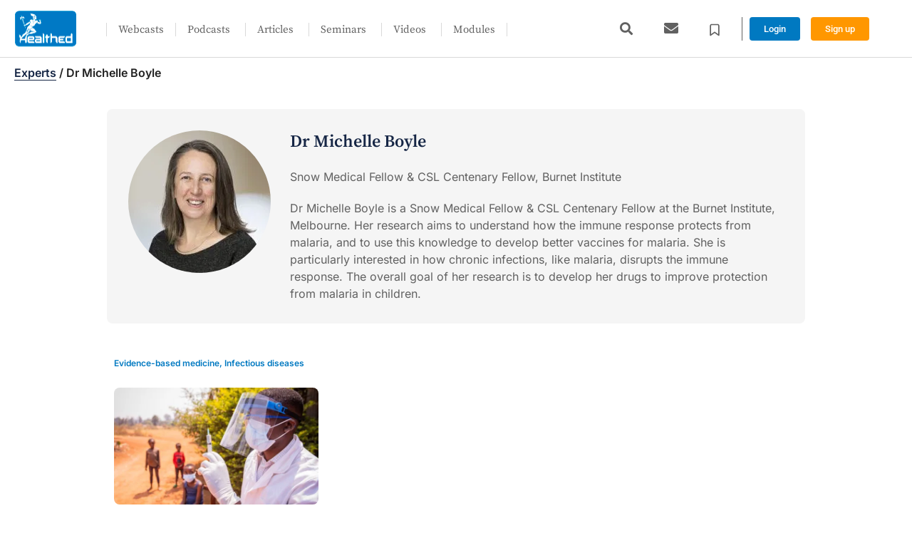

--- FILE ---
content_type: text/html; charset=UTF-8
request_url: https://www.healthed.com.au/meet-our-experts/dr-michelle-boyle/
body_size: 38914
content:
<!doctype html>
<html lang="en-US">
<head>
	<meta charset="UTF-8">
	<meta name="viewport" content="width=device-width, initial-scale=1">
	<link rel="profile" href="https://gmpg.org/xfn/11">
	<meta name='robots' content='index, follow, max-image-preview:large, max-snippet:-1, max-video-preview:-1' />
	<style>img:is([sizes="auto" i], [sizes^="auto," i]) { contain-intrinsic-size: 3000px 1500px }</style>
	
	<!-- This site is optimized with the Yoast SEO plugin v25.1 - https://yoast.com/wordpress/plugins/seo/ -->
	<title>Dr Michelle Boyle - Healthed</title>
	<link rel="canonical" href="https://www.healthed.com.au/meet-our-experts/dr-michelle-boyle/" />
	<meta property="og:locale" content="en_US" />
	<meta property="og:type" content="article" />
	<meta property="og:title" content="Dr Michelle Boyle - Healthed" />
	<meta property="og:url" content="https://www.healthed.com.au/meet-our-experts/dr-michelle-boyle/" />
	<meta property="og:site_name" content="Healthed" />
	<meta property="article:publisher" content="https://facebook.com/HealthedAustralia" />
	<meta property="article:modified_time" content="2024-01-23T03:12:41+00:00" />
	<meta property="og:image" content="https://bunny-wp-pullzone-qb44yug7xp.b-cdn.net/wp-content/uploads/2023/10/michelle.jpg" />
	<meta property="og:image:width" content="238" />
	<meta property="og:image:height" content="238" />
	<meta property="og:image:type" content="image/jpeg" />
	<meta name="twitter:card" content="summary_large_image" />
	<meta name="twitter:site" content="@HealthedAus" />
	<script type="application/ld+json" class="yoast-schema-graph">{"@context":"https://schema.org","@graph":[{"@type":"WebPage","@id":"https://www.healthed.com.au/meet-our-experts/dr-michelle-boyle/","url":"https://www.healthed.com.au/meet-our-experts/dr-michelle-boyle/","name":"Dr Michelle Boyle - Healthed","isPartOf":{"@id":"https://www.healthed.com.au/#website"},"primaryImageOfPage":{"@id":"https://www.healthed.com.au/meet-our-experts/dr-michelle-boyle/#primaryimage"},"image":{"@id":"https://www.healthed.com.au/meet-our-experts/dr-michelle-boyle/#primaryimage"},"thumbnailUrl":"https://bunny-wp-pullzone-qb44yug7xp.b-cdn.net/wp-content/uploads/2023/10/michelle.jpg","datePublished":"2023-10-10T13:59:53+00:00","dateModified":"2024-01-23T03:12:41+00:00","breadcrumb":{"@id":"https://www.healthed.com.au/meet-our-experts/dr-michelle-boyle/#breadcrumb"},"inLanguage":"en-US","potentialAction":[{"@type":"ReadAction","target":["https://www.healthed.com.au/meet-our-experts/dr-michelle-boyle/"]}]},{"@type":"ImageObject","inLanguage":"en-US","@id":"https://www.healthed.com.au/meet-our-experts/dr-michelle-boyle/#primaryimage","url":"https://bunny-wp-pullzone-qb44yug7xp.b-cdn.net/wp-content/uploads/2023/10/michelle.jpg","contentUrl":"https://bunny-wp-pullzone-qb44yug7xp.b-cdn.net/wp-content/uploads/2023/10/michelle.jpg","width":238,"height":238},{"@type":"BreadcrumbList","@id":"https://www.healthed.com.au/meet-our-experts/dr-michelle-boyle/#breadcrumb","itemListElement":[{"@type":"ListItem","position":1,"name":"Experts","item":"https://www.healthed.com.au/meet-our-experts/"},{"@type":"ListItem","position":2,"name":"Dr Michelle Boyle"}]},{"@type":"WebSite","@id":"https://www.healthed.com.au/#website","url":"https://www.healthed.com.au/","name":"Healthed","description":"Education by clinicians, for clinicians","publisher":{"@id":"https://www.healthed.com.au/#organization"},"potentialAction":[{"@type":"SearchAction","target":{"@type":"EntryPoint","urlTemplate":"https://www.healthed.com.au/?s={search_term_string}"},"query-input":{"@type":"PropertyValueSpecification","valueRequired":true,"valueName":"search_term_string"}}],"inLanguage":"en-US"},{"@type":"Organization","@id":"https://www.healthed.com.au/#organization","name":"Healthed","url":"https://www.healthed.com.au/","logo":{"@type":"ImageObject","inLanguage":"en-US","@id":"https://www.healthed.com.au/#/schema/logo/image/","url":"https://bunny-wp-pullzone-qb44yug7xp.b-cdn.net/wp-content/uploads/2020/04/HealthedNewsLogo.jpg","contentUrl":"https://bunny-wp-pullzone-qb44yug7xp.b-cdn.net/wp-content/uploads/2020/04/HealthedNewsLogo.jpg","width":800,"height":800,"caption":"Healthed"},"image":{"@id":"https://www.healthed.com.au/#/schema/logo/image/"},"sameAs":["https://facebook.com/HealthedAustralia","https://x.com/HealthedAus"]}]}</script>
	<!-- / Yoast SEO plugin. -->


<link rel='dns-prefetch' href='//www.healthed.com.au' />
<link rel='preconnect' href='https://bunny-wp-pullzone-qb44yug7xp.b-cdn.net' />
<link rel='preconnect' href='https://fonts.bunny.net' />
<link rel="alternate" type="application/rss+xml" title="Healthed &raquo; Feed" href="https://www.healthed.com.au/feed/" />
<link rel="alternate" type="application/rss+xml" title="Healthed &raquo; Comments Feed" href="https://www.healthed.com.au/comments/feed/" />
<script>
window._wpemojiSettings = {"baseUrl":"https:\/\/s.w.org\/images\/core\/emoji\/15.1.0\/72x72\/","ext":".png","svgUrl":"https:\/\/s.w.org\/images\/core\/emoji\/15.1.0\/svg\/","svgExt":".svg","source":{"concatemoji":"https:\/\/bunny-wp-pullzone-qb44yug7xp.b-cdn.net\/wp-includes\/js\/wp-emoji-release.min.js?ver=3a7dd722fa8dedd99230f9a85a65e8ce"}};
/*! This file is auto-generated */
!function(i,n){var o,s,e;function c(e){try{var t={supportTests:e,timestamp:(new Date).valueOf()};sessionStorage.setItem(o,JSON.stringify(t))}catch(e){}}function p(e,t,n){e.clearRect(0,0,e.canvas.width,e.canvas.height),e.fillText(t,0,0);var t=new Uint32Array(e.getImageData(0,0,e.canvas.width,e.canvas.height).data),r=(e.clearRect(0,0,e.canvas.width,e.canvas.height),e.fillText(n,0,0),new Uint32Array(e.getImageData(0,0,e.canvas.width,e.canvas.height).data));return t.every(function(e,t){return e===r[t]})}function u(e,t,n){switch(t){case"flag":return n(e,"\ud83c\udff3\ufe0f\u200d\u26a7\ufe0f","\ud83c\udff3\ufe0f\u200b\u26a7\ufe0f")?!1:!n(e,"\ud83c\uddfa\ud83c\uddf3","\ud83c\uddfa\u200b\ud83c\uddf3")&&!n(e,"\ud83c\udff4\udb40\udc67\udb40\udc62\udb40\udc65\udb40\udc6e\udb40\udc67\udb40\udc7f","\ud83c\udff4\u200b\udb40\udc67\u200b\udb40\udc62\u200b\udb40\udc65\u200b\udb40\udc6e\u200b\udb40\udc67\u200b\udb40\udc7f");case"emoji":return!n(e,"\ud83d\udc26\u200d\ud83d\udd25","\ud83d\udc26\u200b\ud83d\udd25")}return!1}function f(e,t,n){var r="undefined"!=typeof WorkerGlobalScope&&self instanceof WorkerGlobalScope?new OffscreenCanvas(300,150):i.createElement("canvas"),a=r.getContext("2d",{willReadFrequently:!0}),o=(a.textBaseline="top",a.font="600 32px Arial",{});return e.forEach(function(e){o[e]=t(a,e,n)}),o}function t(e){var t=i.createElement("script");t.src=e,t.defer=!0,i.head.appendChild(t)}"undefined"!=typeof Promise&&(o="wpEmojiSettingsSupports",s=["flag","emoji"],n.supports={everything:!0,everythingExceptFlag:!0},e=new Promise(function(e){i.addEventListener("DOMContentLoaded",e,{once:!0})}),new Promise(function(t){var n=function(){try{var e=JSON.parse(sessionStorage.getItem(o));if("object"==typeof e&&"number"==typeof e.timestamp&&(new Date).valueOf()<e.timestamp+604800&&"object"==typeof e.supportTests)return e.supportTests}catch(e){}return null}();if(!n){if("undefined"!=typeof Worker&&"undefined"!=typeof OffscreenCanvas&&"undefined"!=typeof URL&&URL.createObjectURL&&"undefined"!=typeof Blob)try{var e="postMessage("+f.toString()+"("+[JSON.stringify(s),u.toString(),p.toString()].join(",")+"));",r=new Blob([e],{type:"text/javascript"}),a=new Worker(URL.createObjectURL(r),{name:"wpTestEmojiSupports"});return void(a.onmessage=function(e){c(n=e.data),a.terminate(),t(n)})}catch(e){}c(n=f(s,u,p))}t(n)}).then(function(e){for(var t in e)n.supports[t]=e[t],n.supports.everything=n.supports.everything&&n.supports[t],"flag"!==t&&(n.supports.everythingExceptFlag=n.supports.everythingExceptFlag&&n.supports[t]);n.supports.everythingExceptFlag=n.supports.everythingExceptFlag&&!n.supports.flag,n.DOMReady=!1,n.readyCallback=function(){n.DOMReady=!0}}).then(function(){return e}).then(function(){var e;n.supports.everything||(n.readyCallback(),(e=n.source||{}).concatemoji?t(e.concatemoji):e.wpemoji&&e.twemoji&&(t(e.twemoji),t(e.wpemoji)))}))}((window,document),window._wpemojiSettings);
</script>
<link rel='stylesheet' id='lrm-modal-css' href='https://www.healthed.com.au/wp-content/plugins/ajax-login-and-registration-modal-popup-pro/free/assets/lrm-core-compiled.css' media='all' />
<link rel='stylesheet' id='lrm-modal-skin-css' href='https://www.healthed.com.au/wp-content/plugins/ajax-login-and-registration-modal-popup-pro/skins/flat_two/skin.css' media='all' />
<style id='lrm-modal-skin-inline-css'>
 :root{--lrm-border-radius: 4px;}  :root{--lrm-input-bg: #f7f7f7;}  :root{--lrm-input-bottom-border-color: #d2d8d8;}  :root{--lrm-input-active-bottom-border-color: #3378bd;}  .lrm-form a.button,.lrm-form button,.lrm-form button[type=submit],.lrm-form #buddypress input[type=submit],.lrm-form .gform_wrapper input.gform_button[type=submit],.lrm-form input[type=submit]{color: #ffffff;}  .lrm-form a.button,.lrm-form button,.lrm-form button[type=submit],.lrm-form #buddypress input[type=submit],.lrm-form .gform_wrapper input.gform_button[type=submit],.lrm-form input[type=submit]{background-color: #3378bd;}  .lrm-user-modal-container .lrm-switcher a{background-color: #f7f7f7;}  .lrm-user-modal-container .lrm-switcher a{color: #a5a5a5;}
</style>
<style id='wp-emoji-styles-inline-css'>

	img.wp-smiley, img.emoji {
		display: inline !important;
		border: none !important;
		box-shadow: none !important;
		height: 1em !important;
		width: 1em !important;
		margin: 0 0.07em !important;
		vertical-align: -0.1em !important;
		background: none !important;
		padding: 0 !important;
	}
</style>
<link rel='stylesheet' id='wp-block-library-css' href='https://bunny-wp-pullzone-qb44yug7xp.b-cdn.net/wp-includes/css/dist/block-library/style.min.css?ver=3a7dd722fa8dedd99230f9a85a65e8ce' media='all' />
<link rel='stylesheet' id='gutenberg-pdfjs-css' href='https://www.healthed.com.au/wp-content/plugins/pdfjs-viewer-shortcode/inc/../blocks/dist/style.css' media='all' />
<link rel='stylesheet' id='gp-entry-blocks-styles-css' href='https://www.healthed.com.au/wp-content/plugins/gp-entry-blocks/styles/block-styles.css' media='all' />
<link rel='stylesheet' id='search-filter-flatpickr-css' href='https://www.healthed.com.au/wp-content/plugins/search-filter/assets/css/vendor/flatpickr.min.css' media='all' />
<link rel='stylesheet' id='search-filter-css' href='https://www.healthed.com.au/wp-content/plugins/search-filter-pro/assets/css/frontend/frontend.css' media='all' />
<style id='global-styles-inline-css'>
:root{--wp--preset--aspect-ratio--square: 1;--wp--preset--aspect-ratio--4-3: 4/3;--wp--preset--aspect-ratio--3-4: 3/4;--wp--preset--aspect-ratio--3-2: 3/2;--wp--preset--aspect-ratio--2-3: 2/3;--wp--preset--aspect-ratio--16-9: 16/9;--wp--preset--aspect-ratio--9-16: 9/16;--wp--preset--color--black: #000000;--wp--preset--color--cyan-bluish-gray: #abb8c3;--wp--preset--color--white: #ffffff;--wp--preset--color--pale-pink: #f78da7;--wp--preset--color--vivid-red: #cf2e2e;--wp--preset--color--luminous-vivid-orange: #ff6900;--wp--preset--color--luminous-vivid-amber: #fcb900;--wp--preset--color--light-green-cyan: #7bdcb5;--wp--preset--color--vivid-green-cyan: #00d084;--wp--preset--color--pale-cyan-blue: #8ed1fc;--wp--preset--color--vivid-cyan-blue: #0693e3;--wp--preset--color--vivid-purple: #9b51e0;--wp--preset--color--hlthd-white: #FFFFFF;--wp--preset--color--hlthd-black: #1F1F1F;--wp--preset--color--hlthd-grey: #616161;--wp--preset--color--hlthd-orange: #FF9700;--wp--preset--color--hlthd-blue-primary: #0079C1;--wp--preset--color--hlthd-blue-bright: #0099F4;--wp--preset--color--hlthd-blue-light: #EEF7FF;--wp--preset--color--hlthd-blue-navy: #002144;--wp--preset--gradient--vivid-cyan-blue-to-vivid-purple: linear-gradient(135deg,rgba(6,147,227,1) 0%,rgb(155,81,224) 100%);--wp--preset--gradient--light-green-cyan-to-vivid-green-cyan: linear-gradient(135deg,rgb(122,220,180) 0%,rgb(0,208,130) 100%);--wp--preset--gradient--luminous-vivid-amber-to-luminous-vivid-orange: linear-gradient(135deg,rgba(252,185,0,1) 0%,rgba(255,105,0,1) 100%);--wp--preset--gradient--luminous-vivid-orange-to-vivid-red: linear-gradient(135deg,rgba(255,105,0,1) 0%,rgb(207,46,46) 100%);--wp--preset--gradient--very-light-gray-to-cyan-bluish-gray: linear-gradient(135deg,rgb(238,238,238) 0%,rgb(169,184,195) 100%);--wp--preset--gradient--cool-to-warm-spectrum: linear-gradient(135deg,rgb(74,234,220) 0%,rgb(151,120,209) 20%,rgb(207,42,186) 40%,rgb(238,44,130) 60%,rgb(251,105,98) 80%,rgb(254,248,76) 100%);--wp--preset--gradient--blush-light-purple: linear-gradient(135deg,rgb(255,206,236) 0%,rgb(152,150,240) 100%);--wp--preset--gradient--blush-bordeaux: linear-gradient(135deg,rgb(254,205,165) 0%,rgb(254,45,45) 50%,rgb(107,0,62) 100%);--wp--preset--gradient--luminous-dusk: linear-gradient(135deg,rgb(255,203,112) 0%,rgb(199,81,192) 50%,rgb(65,88,208) 100%);--wp--preset--gradient--pale-ocean: linear-gradient(135deg,rgb(255,245,203) 0%,rgb(182,227,212) 50%,rgb(51,167,181) 100%);--wp--preset--gradient--electric-grass: linear-gradient(135deg,rgb(202,248,128) 0%,rgb(113,206,126) 100%);--wp--preset--gradient--midnight: linear-gradient(135deg,rgb(2,3,129) 0%,rgb(40,116,252) 100%);--wp--preset--font-size--small: 13px;--wp--preset--font-size--medium: 20px;--wp--preset--font-size--large: 36px;--wp--preset--font-size--x-large: 42px;--wp--preset--spacing--20: 0.44rem;--wp--preset--spacing--30: 0.67rem;--wp--preset--spacing--40: 1rem;--wp--preset--spacing--50: 1.5rem;--wp--preset--spacing--60: 2.25rem;--wp--preset--spacing--70: 3.38rem;--wp--preset--spacing--80: 5.06rem;--wp--preset--shadow--natural: 6px 6px 9px rgba(0, 0, 0, 0.2);--wp--preset--shadow--deep: 12px 12px 50px rgba(0, 0, 0, 0.4);--wp--preset--shadow--sharp: 6px 6px 0px rgba(0, 0, 0, 0.2);--wp--preset--shadow--outlined: 6px 6px 0px -3px rgba(255, 255, 255, 1), 6px 6px rgba(0, 0, 0, 1);--wp--preset--shadow--crisp: 6px 6px 0px rgba(0, 0, 0, 1);}:root { --wp--style--global--content-size: 800px;--wp--style--global--wide-size: 1200px; }:where(body) { margin: 0; }.wp-site-blocks > .alignleft { float: left; margin-right: 2em; }.wp-site-blocks > .alignright { float: right; margin-left: 2em; }.wp-site-blocks > .aligncenter { justify-content: center; margin-left: auto; margin-right: auto; }:where(.wp-site-blocks) > * { margin-block-start: 24px; margin-block-end: 0; }:where(.wp-site-blocks) > :first-child { margin-block-start: 0; }:where(.wp-site-blocks) > :last-child { margin-block-end: 0; }:root { --wp--style--block-gap: 24px; }:root :where(.is-layout-flow) > :first-child{margin-block-start: 0;}:root :where(.is-layout-flow) > :last-child{margin-block-end: 0;}:root :where(.is-layout-flow) > *{margin-block-start: 24px;margin-block-end: 0;}:root :where(.is-layout-constrained) > :first-child{margin-block-start: 0;}:root :where(.is-layout-constrained) > :last-child{margin-block-end: 0;}:root :where(.is-layout-constrained) > *{margin-block-start: 24px;margin-block-end: 0;}:root :where(.is-layout-flex){gap: 24px;}:root :where(.is-layout-grid){gap: 24px;}.is-layout-flow > .alignleft{float: left;margin-inline-start: 0;margin-inline-end: 2em;}.is-layout-flow > .alignright{float: right;margin-inline-start: 2em;margin-inline-end: 0;}.is-layout-flow > .aligncenter{margin-left: auto !important;margin-right: auto !important;}.is-layout-constrained > .alignleft{float: left;margin-inline-start: 0;margin-inline-end: 2em;}.is-layout-constrained > .alignright{float: right;margin-inline-start: 2em;margin-inline-end: 0;}.is-layout-constrained > .aligncenter{margin-left: auto !important;margin-right: auto !important;}.is-layout-constrained > :where(:not(.alignleft):not(.alignright):not(.alignfull)){max-width: var(--wp--style--global--content-size);margin-left: auto !important;margin-right: auto !important;}.is-layout-constrained > .alignwide{max-width: var(--wp--style--global--wide-size);}body .is-layout-flex{display: flex;}.is-layout-flex{flex-wrap: wrap;align-items: center;}.is-layout-flex > :is(*, div){margin: 0;}body .is-layout-grid{display: grid;}.is-layout-grid > :is(*, div){margin: 0;}body{padding-top: 0px;padding-right: 0px;padding-bottom: 0px;padding-left: 0px;}a:where(:not(.wp-element-button)){text-decoration: underline;}:root :where(.wp-element-button, .wp-block-button__link){background-color: #32373c;border-width: 0;color: #fff;font-family: inherit;font-size: inherit;line-height: inherit;padding: calc(0.667em + 2px) calc(1.333em + 2px);text-decoration: none;}.has-black-color{color: var(--wp--preset--color--black) !important;}.has-cyan-bluish-gray-color{color: var(--wp--preset--color--cyan-bluish-gray) !important;}.has-white-color{color: var(--wp--preset--color--white) !important;}.has-pale-pink-color{color: var(--wp--preset--color--pale-pink) !important;}.has-vivid-red-color{color: var(--wp--preset--color--vivid-red) !important;}.has-luminous-vivid-orange-color{color: var(--wp--preset--color--luminous-vivid-orange) !important;}.has-luminous-vivid-amber-color{color: var(--wp--preset--color--luminous-vivid-amber) !important;}.has-light-green-cyan-color{color: var(--wp--preset--color--light-green-cyan) !important;}.has-vivid-green-cyan-color{color: var(--wp--preset--color--vivid-green-cyan) !important;}.has-pale-cyan-blue-color{color: var(--wp--preset--color--pale-cyan-blue) !important;}.has-vivid-cyan-blue-color{color: var(--wp--preset--color--vivid-cyan-blue) !important;}.has-vivid-purple-color{color: var(--wp--preset--color--vivid-purple) !important;}.has-hlthd-white-color{color: var(--wp--preset--color--hlthd-white) !important;}.has-hlthd-black-color{color: var(--wp--preset--color--hlthd-black) !important;}.has-hlthd-grey-color{color: var(--wp--preset--color--hlthd-grey) !important;}.has-hlthd-orange-color{color: var(--wp--preset--color--hlthd-orange) !important;}.has-hlthd-blue-primary-color{color: var(--wp--preset--color--hlthd-blue-primary) !important;}.has-hlthd-blue-bright-color{color: var(--wp--preset--color--hlthd-blue-bright) !important;}.has-hlthd-blue-light-color{color: var(--wp--preset--color--hlthd-blue-light) !important;}.has-hlthd-blue-navy-color{color: var(--wp--preset--color--hlthd-blue-navy) !important;}.has-black-background-color{background-color: var(--wp--preset--color--black) !important;}.has-cyan-bluish-gray-background-color{background-color: var(--wp--preset--color--cyan-bluish-gray) !important;}.has-white-background-color{background-color: var(--wp--preset--color--white) !important;}.has-pale-pink-background-color{background-color: var(--wp--preset--color--pale-pink) !important;}.has-vivid-red-background-color{background-color: var(--wp--preset--color--vivid-red) !important;}.has-luminous-vivid-orange-background-color{background-color: var(--wp--preset--color--luminous-vivid-orange) !important;}.has-luminous-vivid-amber-background-color{background-color: var(--wp--preset--color--luminous-vivid-amber) !important;}.has-light-green-cyan-background-color{background-color: var(--wp--preset--color--light-green-cyan) !important;}.has-vivid-green-cyan-background-color{background-color: var(--wp--preset--color--vivid-green-cyan) !important;}.has-pale-cyan-blue-background-color{background-color: var(--wp--preset--color--pale-cyan-blue) !important;}.has-vivid-cyan-blue-background-color{background-color: var(--wp--preset--color--vivid-cyan-blue) !important;}.has-vivid-purple-background-color{background-color: var(--wp--preset--color--vivid-purple) !important;}.has-hlthd-white-background-color{background-color: var(--wp--preset--color--hlthd-white) !important;}.has-hlthd-black-background-color{background-color: var(--wp--preset--color--hlthd-black) !important;}.has-hlthd-grey-background-color{background-color: var(--wp--preset--color--hlthd-grey) !important;}.has-hlthd-orange-background-color{background-color: var(--wp--preset--color--hlthd-orange) !important;}.has-hlthd-blue-primary-background-color{background-color: var(--wp--preset--color--hlthd-blue-primary) !important;}.has-hlthd-blue-bright-background-color{background-color: var(--wp--preset--color--hlthd-blue-bright) !important;}.has-hlthd-blue-light-background-color{background-color: var(--wp--preset--color--hlthd-blue-light) !important;}.has-hlthd-blue-navy-background-color{background-color: var(--wp--preset--color--hlthd-blue-navy) !important;}.has-black-border-color{border-color: var(--wp--preset--color--black) !important;}.has-cyan-bluish-gray-border-color{border-color: var(--wp--preset--color--cyan-bluish-gray) !important;}.has-white-border-color{border-color: var(--wp--preset--color--white) !important;}.has-pale-pink-border-color{border-color: var(--wp--preset--color--pale-pink) !important;}.has-vivid-red-border-color{border-color: var(--wp--preset--color--vivid-red) !important;}.has-luminous-vivid-orange-border-color{border-color: var(--wp--preset--color--luminous-vivid-orange) !important;}.has-luminous-vivid-amber-border-color{border-color: var(--wp--preset--color--luminous-vivid-amber) !important;}.has-light-green-cyan-border-color{border-color: var(--wp--preset--color--light-green-cyan) !important;}.has-vivid-green-cyan-border-color{border-color: var(--wp--preset--color--vivid-green-cyan) !important;}.has-pale-cyan-blue-border-color{border-color: var(--wp--preset--color--pale-cyan-blue) !important;}.has-vivid-cyan-blue-border-color{border-color: var(--wp--preset--color--vivid-cyan-blue) !important;}.has-vivid-purple-border-color{border-color: var(--wp--preset--color--vivid-purple) !important;}.has-hlthd-white-border-color{border-color: var(--wp--preset--color--hlthd-white) !important;}.has-hlthd-black-border-color{border-color: var(--wp--preset--color--hlthd-black) !important;}.has-hlthd-grey-border-color{border-color: var(--wp--preset--color--hlthd-grey) !important;}.has-hlthd-orange-border-color{border-color: var(--wp--preset--color--hlthd-orange) !important;}.has-hlthd-blue-primary-border-color{border-color: var(--wp--preset--color--hlthd-blue-primary) !important;}.has-hlthd-blue-bright-border-color{border-color: var(--wp--preset--color--hlthd-blue-bright) !important;}.has-hlthd-blue-light-border-color{border-color: var(--wp--preset--color--hlthd-blue-light) !important;}.has-hlthd-blue-navy-border-color{border-color: var(--wp--preset--color--hlthd-blue-navy) !important;}.has-vivid-cyan-blue-to-vivid-purple-gradient-background{background: var(--wp--preset--gradient--vivid-cyan-blue-to-vivid-purple) !important;}.has-light-green-cyan-to-vivid-green-cyan-gradient-background{background: var(--wp--preset--gradient--light-green-cyan-to-vivid-green-cyan) !important;}.has-luminous-vivid-amber-to-luminous-vivid-orange-gradient-background{background: var(--wp--preset--gradient--luminous-vivid-amber-to-luminous-vivid-orange) !important;}.has-luminous-vivid-orange-to-vivid-red-gradient-background{background: var(--wp--preset--gradient--luminous-vivid-orange-to-vivid-red) !important;}.has-very-light-gray-to-cyan-bluish-gray-gradient-background{background: var(--wp--preset--gradient--very-light-gray-to-cyan-bluish-gray) !important;}.has-cool-to-warm-spectrum-gradient-background{background: var(--wp--preset--gradient--cool-to-warm-spectrum) !important;}.has-blush-light-purple-gradient-background{background: var(--wp--preset--gradient--blush-light-purple) !important;}.has-blush-bordeaux-gradient-background{background: var(--wp--preset--gradient--blush-bordeaux) !important;}.has-luminous-dusk-gradient-background{background: var(--wp--preset--gradient--luminous-dusk) !important;}.has-pale-ocean-gradient-background{background: var(--wp--preset--gradient--pale-ocean) !important;}.has-electric-grass-gradient-background{background: var(--wp--preset--gradient--electric-grass) !important;}.has-midnight-gradient-background{background: var(--wp--preset--gradient--midnight) !important;}.has-small-font-size{font-size: var(--wp--preset--font-size--small) !important;}.has-medium-font-size{font-size: var(--wp--preset--font-size--medium) !important;}.has-large-font-size{font-size: var(--wp--preset--font-size--large) !important;}.has-x-large-font-size{font-size: var(--wp--preset--font-size--x-large) !important;}
:root :where(.wp-block-pullquote){font-size: 1.5em;line-height: 1.6;}
</style>
<link rel='stylesheet' id='eb-reusable-block-style-2087127-css' href='https://bunny-wp-pullzone-qb44yug7xp.b-cdn.net/wp-content/uploads/eb-style/reusable-blocks/eb-reusable-2087127.min.css?ver=7e480c091d' media='all' />
<link rel='stylesheet' id='healthed-cpd-tracker-css' href='https://www.healthed.com.au/wp-content/plugins/healthed-cpd-tracker/public/css/healthed-cpd-tracker-public.css' media='all' />
<link rel='stylesheet' id='healthed-general-css' href='https://www.healthed.com.au/wp-content/plugins/healthed-general/public/css/healthed-general-public.css' media='all' />
<link rel='stylesheet' id='menu-image-css' href='https://www.healthed.com.au/wp-content/plugins/menu-image/includes/css/menu-image.css' media='all' />
<link rel='stylesheet' id='dashicons-css' href='https://bunny-wp-pullzone-qb44yug7xp.b-cdn.net/wp-includes/css/dashicons.min.css?ver=3a7dd722fa8dedd99230f9a85a65e8ce' media='all' />
<link rel='stylesheet' id='odp-post-rating-style-css' href='https://www.healthed.com.au/wp-content/plugins/onnixdev-post-rating/odp-pr-style.css' media='all' />
<link rel='stylesheet' id='uncannyowl-learndash-toolkit-free-css' href='https://www.healthed.com.au/wp-content/plugins/uncanny-learndash-toolkit/src/assets/frontend/dist/bundle.min.css' media='all' />
<link rel='stylesheet' id='ultp-frontend-css' href='https://www.healthed.com.au/wp-content/plugins/uncanny-toolkit-pro/src/assets/dist/frontend/bundle.min.css' media='all' />
<link rel='stylesheet' id='learndash_quiz_front_css-css' href='//www.healthed.com.au/wp-content/plugins/sfwd-lms/themes/legacy/templates/learndash_quiz_front.min.css' media='all' />
<link rel='stylesheet' id='learndash-css' href='//www.healthed.com.au/wp-content/plugins/sfwd-lms/src/assets/dist/css/styles.css' media='all' />
<link rel='stylesheet' id='jquery-dropdown-css-css' href='//www.healthed.com.au/wp-content/plugins/sfwd-lms/assets/css/jquery.dropdown.min.css' media='all' />
<link rel='stylesheet' id='learndash_lesson_video-css' href='//www.healthed.com.au/wp-content/plugins/sfwd-lms/themes/legacy/templates/learndash_lesson_video.min.css' media='all' />
<link rel='stylesheet' id='learndash-admin-bar-css' href='https://www.healthed.com.au/wp-content/plugins/sfwd-lms/src/assets/dist/css/admin-bar/styles.css' media='all' />
<link rel='stylesheet' id='hello-elementor-css' href='https://bunny-wp-pullzone-qb44yug7xp.b-cdn.net/wp-content/themes/hello-elementor/style.min.css?ver=3.3.0' media='all' />
<link rel='stylesheet' id='hello-elementor-theme-style-css' href='https://bunny-wp-pullzone-qb44yug7xp.b-cdn.net/wp-content/themes/hello-elementor/theme.min.css?ver=3.3.0' media='all' />
<link rel='stylesheet' id='hello-elementor-header-footer-css' href='https://bunny-wp-pullzone-qb44yug7xp.b-cdn.net/wp-content/themes/hello-elementor/header-footer.min.css?ver=3.3.0' media='all' />
<link rel='stylesheet' id='elementor-frontend-css' href='https://www.healthed.com.au/wp-content/plugins/elementor/assets/css/frontend.min.css' media='all' />
<link rel='stylesheet' id='elementor-post-2036665-css' href='https://bunny-wp-pullzone-qb44yug7xp.b-cdn.net/wp-content/uploads/elementor/css/post-2036665.css?ver=1768278604' media='all' />
<link rel='stylesheet' id='learndash-front-css' href='//www.healthed.com.au/wp-content/plugins/sfwd-lms/themes/ld30/assets/css/learndash.min.css' media='all' />
<style id='learndash-front-inline-css'>
		.learndash-wrapper .ld-item-list .ld-item-list-item.ld-is-next,
		.learndash-wrapper .wpProQuiz_content .wpProQuiz_questionListItem label:focus-within {
			border-color: #0079c1;
		}

		/*
		.learndash-wrapper a:not(.ld-button):not(#quiz_continue_link):not(.ld-focus-menu-link):not(.btn-blue):not(#quiz_continue_link):not(.ld-js-register-account):not(#ld-focus-mode-course-heading):not(#btn-join):not(.ld-item-name):not(.ld-table-list-item-preview):not(.ld-lesson-item-preview-heading),
		 */

		.learndash-wrapper .ld-breadcrumbs a,
		.learndash-wrapper .ld-lesson-item.ld-is-current-lesson .ld-lesson-item-preview-heading,
		.learndash-wrapper .ld-lesson-item.ld-is-current-lesson .ld-lesson-title,
		.learndash-wrapper .ld-primary-color-hover:hover,
		.learndash-wrapper .ld-primary-color,
		.learndash-wrapper .ld-primary-color-hover:hover,
		.learndash-wrapper .ld-primary-color,
		.learndash-wrapper .ld-tabs .ld-tabs-navigation .ld-tab.ld-active,
		.learndash-wrapper .ld-button.ld-button-transparent,
		.learndash-wrapper .ld-button.ld-button-reverse,
		.learndash-wrapper .ld-icon-certificate,
		.learndash-wrapper .ld-login-modal .ld-login-modal-login .ld-modal-heading,
		#wpProQuiz_user_content a,
		.learndash-wrapper .ld-item-list .ld-item-list-item a.ld-item-name:hover,
		.learndash-wrapper .ld-focus-comments__heading-actions .ld-expand-button,
		.learndash-wrapper .ld-focus-comments__heading a,
		.learndash-wrapper .ld-focus-comments .comment-respond a,
		.learndash-wrapper .ld-focus-comment .ld-comment-reply a.comment-reply-link:hover,
		.learndash-wrapper .ld-expand-button.ld-button-alternate {
			color: #0079c1 !important;
		}

		.learndash-wrapper .ld-focus-comment.bypostauthor>.ld-comment-wrapper,
		.learndash-wrapper .ld-focus-comment.role-group_leader>.ld-comment-wrapper,
		.learndash-wrapper .ld-focus-comment.role-administrator>.ld-comment-wrapper {
			background-color:rgba(0, 121, 193, 0.03) !important;
		}


		.learndash-wrapper .ld-primary-background,
		.learndash-wrapper .ld-tabs .ld-tabs-navigation .ld-tab.ld-active:after {
			background: #0079c1 !important;
		}



		.learndash-wrapper .ld-course-navigation .ld-lesson-item.ld-is-current-lesson .ld-status-incomplete,
		.learndash-wrapper .ld-focus-comment.bypostauthor:not(.ptype-sfwd-assignment) >.ld-comment-wrapper>.ld-comment-avatar img,
		.learndash-wrapper .ld-focus-comment.role-group_leader>.ld-comment-wrapper>.ld-comment-avatar img,
		.learndash-wrapper .ld-focus-comment.role-administrator>.ld-comment-wrapper>.ld-comment-avatar img {
			border-color: #0079c1 !important;
		}



		.learndash-wrapper .ld-loading::before {
			border-top:3px solid #0079c1 !important;
		}

		.learndash-wrapper .ld-button:hover:not([disabled]):not(.ld-button-transparent):not(.ld--ignore-inline-css),
		#learndash-tooltips .ld-tooltip:after,
		#learndash-tooltips .ld-tooltip,
		.ld-tooltip:not(.ld-tooltip--modern) [role="tooltip"],
		.learndash-wrapper .ld-primary-background,
		.learndash-wrapper .btn-join:not(.ld--ignore-inline-css),
		.learndash-wrapper #btn-join:not(.ld--ignore-inline-css),
		.learndash-wrapper .ld-button:not([disabled]):not(.ld-button-reverse):not(.ld-button-transparent):not(.ld--ignore-inline-css),
		.learndash-wrapper .ld-expand-button:not([disabled]),
		.learndash-wrapper .wpProQuiz_content .wpProQuiz_button:not([disabled]):not(.wpProQuiz_button_reShowQuestion):not(.wpProQuiz_button_restartQuiz),
		.learndash-wrapper .wpProQuiz_content .wpProQuiz_button2:not([disabled]),
		.learndash-wrapper .ld-focus .ld-focus-sidebar .ld-course-navigation-heading,
		.learndash-wrapper .ld-focus-comments .form-submit #submit,
		.learndash-wrapper .ld-login-modal input[type='submit']:not([disabled]),
		.learndash-wrapper .ld-login-modal .ld-login-modal-register:not([disabled]),
		.learndash-wrapper .wpProQuiz_content .wpProQuiz_certificate a.btn-blue:not([disabled]),
		.learndash-wrapper .ld-focus .ld-focus-header .ld-user-menu .ld-user-menu-items a:not([disabled]),
		#wpProQuiz_user_content table.wp-list-table thead th,
		#wpProQuiz_overlay_close:not([disabled]),
		.learndash-wrapper .ld-expand-button.ld-button-alternate:not([disabled]) .ld-icon {
			background-color: #0079c1 !important;
			color: #ffffff;
		}

		.learndash-wrapper .ld-focus .ld-focus-sidebar .ld-focus-sidebar-trigger:not([disabled]):not(:hover):not(:focus) .ld-icon {
			background-color: #0079c1;
		}

		.learndash-wrapper .ld-focus .ld-focus-sidebar .ld-focus-sidebar-trigger:hover .ld-icon,
		.learndash-wrapper .ld-focus .ld-focus-sidebar .ld-focus-sidebar-trigger:focus .ld-icon {
			border-color: #0079c1;
			color: #0079c1;
		}

		.learndash-wrapper .ld-button:focus:not(.ld-button-transparent):not(.ld--ignore-inline-css),
		.learndash-wrapper .btn-join:focus:not(.ld--ignore-inline-css),
		.learndash-wrapper #btn-join:focus:not(.ld--ignore-inline-css),
		.learndash-wrapper .ld-expand-button:focus,
		.learndash-wrapper .wpProQuiz_content .wpProQuiz_button:not(.wpProQuiz_button_reShowQuestion):focus:not(.wpProQuiz_button_restartQuiz),
		.learndash-wrapper .wpProQuiz_content .wpProQuiz_button2:focus,
		.learndash-wrapper .ld-focus-comments .form-submit #submit,
		.learndash-wrapper .ld-login-modal input[type='submit']:focus,
		.learndash-wrapper .ld-login-modal .ld-login-modal-register:focus,
		.learndash-wrapper .wpProQuiz_content .wpProQuiz_certificate a.btn-blue:focus {
			opacity: 0.75; /* Replicates the hover/focus states pre-4.21.3. */
			outline-color: #0079c1;
		}

		.learndash-wrapper .ld-button:hover:not(.ld-button-transparent):not(.ld--ignore-inline-css),
		.learndash-wrapper .btn-join:hover:not(.ld--ignore-inline-css),
		.learndash-wrapper #btn-join:hover:not(.ld--ignore-inline-css),
		.learndash-wrapper .ld-expand-button:hover,
		.learndash-wrapper .wpProQuiz_content .wpProQuiz_button:not(.wpProQuiz_button_reShowQuestion):hover:not(.wpProQuiz_button_restartQuiz),
		.learndash-wrapper .wpProQuiz_content .wpProQuiz_button2:hover,
		.learndash-wrapper .ld-focus-comments .form-submit #submit,
		.learndash-wrapper .ld-login-modal input[type='submit']:hover,
		.learndash-wrapper .ld-login-modal .ld-login-modal-register:hover,
		.learndash-wrapper .wpProQuiz_content .wpProQuiz_certificate a.btn-blue:hover {
			background-color: #0079c1; /* Replicates the hover/focus states pre-4.21.3. */
			opacity: 0.85; /* Replicates the hover/focus states pre-4.21.3. */
		}

		.learndash-wrapper .ld-item-list .ld-item-search .ld-closer:focus {
			border-color: #0079c1;
		}

		.learndash-wrapper .ld-focus .ld-focus-header .ld-user-menu .ld-user-menu-items:before {
			border-bottom-color: #0079c1 !important;
		}

		.learndash-wrapper .ld-button.ld-button-transparent:hover {
			background: transparent !important;
		}

		.learndash-wrapper .ld-button.ld-button-transparent:focus {
			outline-color: #0079c1;
		}

		.learndash-wrapper .ld-focus .ld-focus-header .sfwd-mark-complete .learndash_mark_complete_button,
		.learndash-wrapper .ld-focus .ld-focus-header #sfwd-mark-complete #learndash_mark_complete_button,
		.learndash-wrapper .ld-button.ld-button-transparent,
		.learndash-wrapper .ld-button.ld-button-alternate,
		.learndash-wrapper .ld-expand-button.ld-button-alternate {
			background-color:transparent !important;
		}

		.learndash-wrapper .ld-focus-header .ld-user-menu .ld-user-menu-items a,
		.learndash-wrapper .ld-button.ld-button-reverse:hover,
		.learndash-wrapper .ld-alert-success .ld-alert-icon.ld-icon-certificate,
		.learndash-wrapper .ld-alert-warning .ld-button,
		.learndash-wrapper .ld-primary-background.ld-status {
			color:white !important;
		}

		.learndash-wrapper .ld-status.ld-status-unlocked {
			background-color: rgba(0,121,193,0.2) !important;
			color: #0079c1 !important;
		}

		.learndash-wrapper .wpProQuiz_content .wpProQuiz_addToplist {
			background-color: rgba(0,121,193,0.1) !important;
			border: 1px solid #0079c1 !important;
		}

		.learndash-wrapper .wpProQuiz_content .wpProQuiz_toplistTable th {
			background: #0079c1 !important;
		}

		.learndash-wrapper .wpProQuiz_content .wpProQuiz_toplistTrOdd {
			background-color: rgba(0,121,193,0.1) !important;
		}

		.learndash-wrapper .wpProQuiz_content .wpProQuiz_reviewDiv li.wpProQuiz_reviewQuestionTarget {
			background-color: #0079c1 !important;
		}
		.learndash-wrapper .wpProQuiz_content .wpProQuiz_time_limit .wpProQuiz_progress {
			background-color: #0079c1 !important;
		}
		
		.learndash-wrapper #quiz_continue_link,
		.learndash-wrapper .ld-secondary-background,
		.learndash-wrapper .learndash_mark_complete_button,
		.learndash-wrapper #learndash_mark_complete_button,
		.learndash-wrapper .ld-status-complete,
		.learndash-wrapper .ld-alert-success .ld-button,
		.learndash-wrapper .ld-alert-success .ld-alert-icon {
			background-color: #ff9700 !important;
		}

		.learndash-wrapper #quiz_continue_link:focus,
		.learndash-wrapper .learndash_mark_complete_button:focus,
		.learndash-wrapper #learndash_mark_complete_button:focus,
		.learndash-wrapper .ld-alert-success .ld-button:focus {
			outline-color: #ff9700;
		}

		.learndash-wrapper .wpProQuiz_content a#quiz_continue_link {
			background-color: #ff9700 !important;
		}

		.learndash-wrapper .wpProQuiz_content a#quiz_continue_link:focus {
			outline-color: #ff9700;
		}

		.learndash-wrapper .course_progress .sending_progress_bar {
			background: #ff9700 !important;
		}

		.learndash-wrapper .wpProQuiz_content .wpProQuiz_button_reShowQuestion:hover, .learndash-wrapper .wpProQuiz_content .wpProQuiz_button_restartQuiz:hover {
			background-color: #ff9700 !important;
			opacity: 0.75;
		}

		.learndash-wrapper .wpProQuiz_content .wpProQuiz_button_reShowQuestion:focus,
		.learndash-wrapper .wpProQuiz_content .wpProQuiz_button_restartQuiz:focus {
			outline-color: #ff9700;
		}

		.learndash-wrapper .ld-secondary-color-hover:hover,
		.learndash-wrapper .ld-secondary-color,
		.learndash-wrapper .ld-focus .ld-focus-header .sfwd-mark-complete .learndash_mark_complete_button,
		.learndash-wrapper .ld-focus .ld-focus-header #sfwd-mark-complete #learndash_mark_complete_button,
		.learndash-wrapper .ld-focus .ld-focus-header .sfwd-mark-complete:after {
			color: #ff9700 !important;
		}

		.learndash-wrapper .ld-secondary-in-progress-icon {
			border-left-color: #ff9700 !important;
			border-top-color: #ff9700 !important;
		}

		.learndash-wrapper .ld-alert-success {
			border-color: #ff9700;
			background-color: transparent !important;
			color: #ff9700;
		}

		.learndash-wrapper .wpProQuiz_content .wpProQuiz_reviewQuestion li.wpProQuiz_reviewQuestionSolved,
		.learndash-wrapper .wpProQuiz_content .wpProQuiz_box li.wpProQuiz_reviewQuestionSolved {
			background-color: #ff9700 !important;
		}

		.learndash-wrapper .wpProQuiz_content  .wpProQuiz_reviewLegend span.wpProQuiz_reviewColor_Answer {
			background-color: #ff9700 !important;
		}

		
		.learndash-wrapper .ld-alert-warning {
			background-color:transparent;
		}

		.learndash-wrapper .ld-status-waiting,
		.learndash-wrapper .ld-alert-warning .ld-alert-icon {
			background-color: #ff9700 !important;
		}

		.learndash-wrapper .ld-tertiary-color-hover:hover,
		.learndash-wrapper .ld-tertiary-color,
		.learndash-wrapper .ld-alert-warning {
			color: #ff9700 !important;
		}

		.learndash-wrapper .ld-tertiary-background {
			background-color: #ff9700 !important;
		}

		.learndash-wrapper .ld-alert-warning {
			border-color: #ff9700 !important;
		}

		.learndash-wrapper .ld-tertiary-background,
		.learndash-wrapper .ld-alert-warning .ld-alert-icon {
			color:white !important;
		}

		.learndash-wrapper .wpProQuiz_content .wpProQuiz_reviewQuestion li.wpProQuiz_reviewQuestionReview,
		.learndash-wrapper .wpProQuiz_content .wpProQuiz_box li.wpProQuiz_reviewQuestionReview {
			background-color: #ff9700 !important;
		}

		.learndash-wrapper .wpProQuiz_content  .wpProQuiz_reviewLegend span.wpProQuiz_reviewColor_Review {
			background-color: #ff9700 !important;
		}

		
</style>
<link rel='stylesheet' id='eael-general-css' href='https://www.healthed.com.au/wp-content/plugins/essential-addons-for-elementor-lite/assets/front-end/css/view/general.min.css' media='all' />
<link rel='stylesheet' id='eael-2036710-css' href='https://bunny-wp-pullzone-qb44yug7xp.b-cdn.net/wp-content/uploads/essential-addons-elementor/eael-2036710.css?ver=1706019161' media='all' />
<link rel='stylesheet' id='widget-image-css' href='https://www.healthed.com.au/wp-content/plugins/elementor/assets/css/widget-image.min.css' media='all' />
<link rel='stylesheet' id='widget-search-form-css' href='https://www.healthed.com.au/wp-content/plugins/elementor-pro/assets/css/widget-search-form.min.css' media='all' />
<link rel='stylesheet' id='elementor-icons-shared-0-css' href='https://www.healthed.com.au/wp-content/plugins/elementor/assets/lib/font-awesome/css/fontawesome.min.css' media='all' />
<link rel='stylesheet' id='elementor-icons-fa-solid-css' href='https://www.healthed.com.au/wp-content/plugins/elementor/assets/lib/font-awesome/css/solid.min.css' media='all' />
<link rel='stylesheet' id='widget-icon-list-css' href='https://www.healthed.com.au/wp-content/plugins/elementor/assets/css/widget-icon-list.min.css' media='all' />
<link rel='stylesheet' id='e-sticky-css' href='https://www.healthed.com.au/wp-content/plugins/elementor-pro/assets/css/modules/sticky.min.css' media='all' />
<link rel='stylesheet' id='widget-heading-css' href='https://www.healthed.com.au/wp-content/plugins/elementor/assets/css/widget-heading.min.css' media='all' />
<link rel='stylesheet' id='widget-social-icons-css' href='https://www.healthed.com.au/wp-content/plugins/elementor/assets/css/widget-social-icons.min.css' media='all' />
<link rel='stylesheet' id='e-apple-webkit-css' href='https://www.healthed.com.au/wp-content/plugins/elementor/assets/css/conditionals/apple-webkit.min.css' media='all' />
<link rel='stylesheet' id='widget-breadcrumbs-css' href='https://www.healthed.com.au/wp-content/plugins/elementor-pro/assets/css/widget-breadcrumbs.min.css' media='all' />
<link rel='stylesheet' id='widget-posts-css' href='https://www.healthed.com.au/wp-content/plugins/elementor-pro/assets/css/widget-posts.min.css' media='all' />
<link rel='stylesheet' id='widget-loop-common-css' href='https://www.healthed.com.au/wp-content/plugins/elementor-pro/assets/css/widget-loop-common.min.css' media='all' />
<link rel='stylesheet' id='widget-loop-grid-css' href='https://www.healthed.com.au/wp-content/plugins/elementor-pro/assets/css/widget-loop-grid.min.css' media='all' />
<link rel='stylesheet' id='e-popup-css' href='https://www.healthed.com.au/wp-content/plugins/elementor-pro/assets/css/conditionals/popup.min.css' media='all' />
<link rel='stylesheet' id='elementor-icons-css' href='https://www.healthed.com.au/wp-content/plugins/elementor/assets/lib/eicons/css/elementor-icons.min.css' media='all' />
<style id='elementor-icons-inline-css'>

		.elementor-add-new-section .elementor-add-templately-promo-button{
            background-color: #5d4fff;
            background-image: url(https://www.healthed.com.au/wp-content/plugins/essential-addons-for-elementor-lite/assets/admin/images/templately/logo-icon.svg);
            background-repeat: no-repeat;
            background-position: center center;
            position: relative;
        }
        
		.elementor-add-new-section .elementor-add-templately-promo-button > i{
            height: 12px;
        }
        
        body .elementor-add-new-section .elementor-add-section-area-button {
            margin-left: 0;
        }

		.elementor-add-new-section .elementor-add-templately-promo-button{
            background-color: #5d4fff;
            background-image: url(https://www.healthed.com.au/wp-content/plugins/essential-addons-for-elementor-lite/assets/admin/images/templately/logo-icon.svg);
            background-repeat: no-repeat;
            background-position: center center;
            position: relative;
        }
        
		.elementor-add-new-section .elementor-add-templately-promo-button > i{
            height: 12px;
        }
        
        body .elementor-add-new-section .elementor-add-section-area-button {
            margin-left: 0;
        }
</style>
<link rel='stylesheet' id='font-awesome-5-all-css' href='https://www.healthed.com.au/wp-content/plugins/elementor/assets/lib/font-awesome/css/all.min.css' media='all' />
<link rel='stylesheet' id='font-awesome-4-shim-css' href='https://www.healthed.com.au/wp-content/plugins/elementor/assets/lib/font-awesome/css/v4-shims.min.css' media='all' />
<link rel='stylesheet' id='elementor-post-2036710-css' href='https://bunny-wp-pullzone-qb44yug7xp.b-cdn.net/wp-content/uploads/elementor/css/post-2036710.css?ver=1768278604' media='all' />
<link rel='stylesheet' id='elementor-post-2036780-css' href='https://bunny-wp-pullzone-qb44yug7xp.b-cdn.net/wp-content/uploads/elementor/css/post-2036780.css?ver=1768278604' media='all' />
<link rel='stylesheet' id='elementor-post-2041317-css' href='https://bunny-wp-pullzone-qb44yug7xp.b-cdn.net/wp-content/uploads/elementor/css/post-2041317.css?ver=1768278614' media='all' />
<link rel='stylesheet' id='elementor-post-2102106-css' href='https://bunny-wp-pullzone-qb44yug7xp.b-cdn.net/wp-content/uploads/elementor/css/post-2102106.css?ver=1768446757' media='all' />
<link rel='stylesheet' id='simple-favorites-css' href='https://www.healthed.com.au/wp-content/plugins/favorites/assets/css/favorites.css' media='all' />
<link rel='stylesheet' id='search-filter-ugc-styles-css' href='https://bunny-wp-pullzone-qb44yug7xp.b-cdn.net/wp-content/uploads/search-filter/style.css?ver=155' media='all' />
<link rel='stylesheet' id='semantic-style-css' href='https://bunny-wp-pullzone-qb44yug7xp.b-cdn.net/wp-content/themes/hello-elementor-child/assets/css/semantic.min.css?ver=24.1.1' media='all' />
<link rel='stylesheet' id='hello-elementor-child-style-css' href='https://bunny-wp-pullzone-qb44yug7xp.b-cdn.net/wp-content/themes/hello-elementor-child/style.css?ver=24.1.1' media='all' />
<link rel='stylesheet' id='swiper-css' href='https://www.healthed.com.au/wp-content/plugins/elementor/assets/lib/swiper/v8/css/swiper.min.css' media='all' />
<link rel='stylesheet' id='ecs-styles-css' href='https://www.healthed.com.au/wp-content/plugins/ele-custom-skin/assets/css/ecs-style.css' media='all' />
<link rel='stylesheet' id='elementor-post-2040967-css' href='https://bunny-wp-pullzone-qb44yug7xp.b-cdn.net/wp-content/uploads/elementor/css/post-2040967.css?ver=1746461705' media='all' />
<link rel='stylesheet' id='elementor-post-2040984-css' href='https://bunny-wp-pullzone-qb44yug7xp.b-cdn.net/wp-content/uploads/elementor/css/post-2040984.css?ver=1691767042' media='all' />
<link rel='stylesheet' id='elementor-post-2041348-css' href='https://bunny-wp-pullzone-qb44yug7xp.b-cdn.net/wp-content/uploads/elementor/css/post-2041348.css?ver=1697032118' media='all' />
<link rel='stylesheet' id='elementor-post-2041501-css' href='https://bunny-wp-pullzone-qb44yug7xp.b-cdn.net/wp-content/uploads/elementor/css/post-2041501.css?ver=1691588703' media='all' />
<link rel='stylesheet' id='elementor-post-2048018-css' href='https://bunny-wp-pullzone-qb44yug7xp.b-cdn.net/wp-content/uploads/elementor/css/post-2048018.css?ver=1697642758' media='all' />
<link rel='stylesheet' id='elementor-post-2048246-css' href='https://bunny-wp-pullzone-qb44yug7xp.b-cdn.net/wp-content/uploads/elementor/css/post-2048246.css?ver=1746804284' media='all' />
<link rel='stylesheet' id='elementor-post-2053481-css' href='https://bunny-wp-pullzone-qb44yug7xp.b-cdn.net/wp-content/uploads/elementor/css/post-2053481.css?ver=1695034820' media='all' />
<link rel='stylesheet' id='elementor-post-2105497-css' href='https://bunny-wp-pullzone-qb44yug7xp.b-cdn.net/wp-content/uploads/elementor/css/post-2105497.css?ver=1746804134' media='all' />
<link rel='stylesheet' id='elementor-gf-local-inter-css' href='https://bunny-wp-pullzone-qb44yug7xp.b-cdn.net/wp-content/uploads/elementor/google-fonts/css/inter.css?ver=1747804002' media='all' />
<link rel='stylesheet' id='elementor-gf-local-roboto-css' href='https://bunny-wp-pullzone-qb44yug7xp.b-cdn.net/wp-content/uploads/elementor/google-fonts/css/roboto.css?ver=1747804074' media='all' />
<link rel='stylesheet' id='elementor-gf-local-sourceserifpro-css' href='https://bunny-wp-pullzone-qb44yug7xp.b-cdn.net/wp-content/uploads/elementor/google-fonts/css/sourceserifpro.css?ver=1747804047' media='all' />
<link rel='stylesheet' id='elementor-icons-fa-brands-css' href='https://www.healthed.com.au/wp-content/plugins/elementor/assets/lib/font-awesome/css/brands.min.css' media='all' />
<link rel='stylesheet' id='elementor-icons-fa-regular-css' href='https://www.healthed.com.au/wp-content/plugins/elementor/assets/lib/font-awesome/css/regular.min.css' media='all' />
<script type="text/javascript">
		if ( ! Object.hasOwn( window, 'searchAndFilter' ) ) {
			window.searchAndFilter = {};
		}
		</script><script src="https://bunny-wp-pullzone-qb44yug7xp.b-cdn.net/wp-includes/js/jquery/jquery.min.js?ver=3.7.1" id="jquery-core-js"></script>
<script src="https://bunny-wp-pullzone-qb44yug7xp.b-cdn.net/wp-includes/js/jquery/jquery-migrate.min.js?ver=3.4.1" id="jquery-migrate-js"></script>
<script src="https://www.healthed.com.au/wp-content/plugins/healthed-cpd-tracker/public/js/healthed-cpd-tracker-public.js" id="healthed-cpd-tracker-js"></script>
<script src="https://www.healthed.com.au/wp-content/plugins/healthed-general/public/js/healthed-general-public.js" id="healthed-general-js"></script>
<script id="uncannyowl-learndash-toolkit-free-js-extra">
var UncannyToolkit = {"ajax":{"url":"https:\/\/www.healthed.com.au\/wp-admin\/admin-ajax.php","nonce":"2c86ff4fcb"},"integrity":{"shouldPreventConcurrentLogin":false},"i18n":{"dismiss":"Dismiss","preventConcurrentLogin":"Your account has exceeded maximum concurrent login number.","error":{"generic":"Something went wrong. Please, try again"}},"modals":[]};
</script>
<script src="https://www.healthed.com.au/wp-content/plugins/uncanny-learndash-toolkit/src/assets/frontend/dist/bundle.min.js" id="uncannyowl-learndash-toolkit-free-js"></script>
<script id="ultp-frontend-js-extra">
var UncannyToolkitPro = {"restURL":"https:\/\/www.healthed.com.au\/wp-json\/uo_toolkit\/v1\/","nonce":"9247a0e71f"};
</script>
<script src="https://www.healthed.com.au/wp-content/plugins/uncanny-toolkit-pro/src/assets/dist/frontend/bundle.min.js" id="ultp-frontend-js"></script>
<script src="https://bunny-wp-pullzone-qb44yug7xp.b-cdn.net/wp-includes/js/jquery/ui/core.min.js?ver=1.13.3" id="jquery-ui-core-js"></script>
<script src="https://www.healthed.com.au/wp-content/plugins/elementor/assets/lib/font-awesome/js/v4-shims.min.js" id="font-awesome-4-shim-js"></script>
<script src="https://www.healthed.com.au/wp-content/plugins/search-filter/assets/js/vendor/flatpickr.min.js" id="search-filter-flatpickr-js"></script>
<script id="search-filter-js-before">
window.searchAndFilter.frontend = {"fields":{},"queries":{},"library":{"fields":{},"components":{}},"restNonce":"9247a0e71f","homeUrl":"https:\/\/www.healthed.com.au","isPro":true,"suggestionsNonce":"3758bdfaf3"};
</script>
<script src="https://www.healthed.com.au/wp-content/plugins/search-filter-pro/assets/js/frontend/frontend.js" id="search-filter-js"></script>
<script src="https://bunny-wp-pullzone-qb44yug7xp.b-cdn.net/wp-includes/js/jquery/ui/mouse.min.js?ver=1.13.3" id="jquery-ui-mouse-js"></script>
<script src="https://bunny-wp-pullzone-qb44yug7xp.b-cdn.net/wp-includes/js/jquery/ui/sortable.min.js?ver=1.13.3" id="jquery-ui-sortable-js"></script>
<script src="https://bunny-wp-pullzone-qb44yug7xp.b-cdn.net/wp-includes/js/jquery/ui/resizable.min.js?ver=1.13.3" id="jquery-ui-resizable-js"></script>
<script src="https://www.healthed.com.au/wp-content/plugins/advanced-custom-fields-pro/assets/build/js/acf.min.js" id="acf-js"></script>
<script src="https://bunny-wp-pullzone-qb44yug7xp.b-cdn.net/wp-includes/js/dist/dom-ready.min.js?ver=f77871ff7694fffea381" id="wp-dom-ready-js"></script>
<script src="https://bunny-wp-pullzone-qb44yug7xp.b-cdn.net/wp-includes/js/dist/hooks.min.js?ver=4d63a3d491d11ffd8ac6" id="wp-hooks-js"></script>
<script src="https://bunny-wp-pullzone-qb44yug7xp.b-cdn.net/wp-includes/js/dist/i18n.min.js?ver=5e580eb46a90c2b997e6" id="wp-i18n-js"></script>
<script id="wp-i18n-js-after">
wp.i18n.setLocaleData( { 'text direction\u0004ltr': [ 'ltr' ] } );
</script>
<script src="https://bunny-wp-pullzone-qb44yug7xp.b-cdn.net/wp-includes/js/dist/a11y.min.js?ver=3156534cc54473497e14" id="wp-a11y-js"></script>
<script src="https://www.healthed.com.au/wp-content/plugins/advanced-custom-fields-pro/assets/build/js/acf-input.min.js" id="acf-input-js"></script>
<script id="ecs_ajax_load-js-extra">
var ecs_ajax_params = {"ajaxurl":"https:\/\/www.healthed.com.au\/wp-admin\/admin-ajax.php","posts":"{\"page\":0,\"authors\":\"dr-michelle-boyle\",\"post_type\":\"authors\",\"name\":\"dr-michelle-boyle\",\"error\":\"\",\"m\":\"\",\"p\":0,\"post_parent\":\"\",\"subpost\":\"\",\"subpost_id\":\"\",\"attachment\":\"\",\"attachment_id\":0,\"pagename\":\"\",\"page_id\":0,\"second\":\"\",\"minute\":\"\",\"hour\":\"\",\"day\":0,\"monthnum\":0,\"year\":0,\"w\":0,\"category_name\":\"\",\"tag\":\"\",\"cat\":\"\",\"tag_id\":\"\",\"author\":\"\",\"author_name\":\"\",\"feed\":\"\",\"tb\":\"\",\"paged\":0,\"meta_key\":\"\",\"meta_value\":\"\",\"preview\":\"\",\"s\":\"\",\"sentence\":\"\",\"title\":\"\",\"fields\":\"all\",\"menu_order\":\"\",\"embed\":\"\",\"category__in\":[],\"category__not_in\":[],\"category__and\":[],\"post__in\":[],\"post__not_in\":[],\"post_name__in\":[],\"tag__in\":[],\"tag__not_in\":[],\"tag__and\":[],\"tag_slug__in\":[],\"tag_slug__and\":[],\"post_parent__in\":[],\"post_parent__not_in\":[],\"author__in\":[],\"author__not_in\":[],\"search_columns\":[],\"ignore_sticky_posts\":false,\"suppress_filters\":false,\"cache_results\":true,\"update_post_term_cache\":true,\"update_menu_item_cache\":false,\"lazy_load_term_meta\":true,\"update_post_meta_cache\":true,\"posts_per_page\":12,\"nopaging\":false,\"comments_per_page\":\"50\",\"no_found_rows\":false,\"order\":\"DESC\"}"};
</script>
<script src="https://www.healthed.com.au/wp-content/plugins/ele-custom-skin/assets/js/ecs_ajax_pagination.js" id="ecs_ajax_load-js"></script>
<script src="https://www.healthed.com.au/wp-content/plugins/ele-custom-skin/assets/js/ecs.js" id="ecs-script-js"></script>
<link rel="https://api.w.org/" href="https://www.healthed.com.au/wp-json/" /><link rel="EditURI" type="application/rsd+xml" title="RSD" href="https://www.healthed.com.au/xmlrpc.php?rsd" />
<link rel='shortlink' href='https://www.healthed.com.au/?p=2058314' />
<link rel="alternate" title="oEmbed (JSON)" type="application/json+oembed" href="https://www.healthed.com.au/wp-json/oembed/1.0/embed?url=https%3A%2F%2Fwww.healthed.com.au%2Fmeet-our-experts%2Fdr-michelle-boyle%2F" />
<link rel="alternate" title="oEmbed (XML)" type="text/xml+oembed" href="https://www.healthed.com.au/wp-json/oembed/1.0/embed?url=https%3A%2F%2Fwww.healthed.com.au%2Fmeet-our-experts%2Fdr-michelle-boyle%2F&#038;format=xml" />
<style id="essential-blocks-global-styles">
            :root {
                --eb-global-primary-color: #101828;
--eb-global-secondary-color: #475467;
--eb-global-tertiary-color: #98A2B3;
--eb-global-text-color: #475467;
--eb-global-heading-color: #1D2939;
--eb-global-link-color: #444CE7;
--eb-global-background-color: #F9FAFB;
--eb-global-button-text-color: #FFFFFF;
--eb-global-button-background-color: #101828;
--eb-gradient-primary-color: linear-gradient(90deg, hsla(259, 84%, 78%, 1) 0%, hsla(206, 67%, 75%, 1) 100%);
--eb-gradient-secondary-color: linear-gradient(90deg, hsla(18, 76%, 85%, 1) 0%, hsla(203, 69%, 84%, 1) 100%);
--eb-gradient-tertiary-color: linear-gradient(90deg, hsla(248, 21%, 15%, 1) 0%, hsla(250, 14%, 61%, 1) 100%);
--eb-gradient-background-color: linear-gradient(90deg, rgb(250, 250, 250) 0%, rgb(233, 233, 233) 49%, rgb(244, 243, 243) 100%);

                --eb-tablet-breakpoint: 1024px;
--eb-mobile-breakpoint: 767px;

            }
            
            
        </style><!-- Google tag (gtag.js) --> <script async src="https://www.googletagmanager.com/gtag/js?id=G-HZGGRQG57Z"></script> <script>   window.dataLayer = window.dataLayer || [];   function gtag(){dataLayer.push(arguments);}   gtag('js', new Date());   gtag('config', 'G-HZGGRQG57Z'); </script>
<script async src="https://pagead2.googlesyndication.com/pagead/js/adsbygoogle.js?client=ca-pub-8424544092895112"
     crossorigin="anonymous"></script>
			<style>
				.e-con.e-parent:nth-of-type(n+4):not(.e-lazyloaded):not(.e-no-lazyload),
				.e-con.e-parent:nth-of-type(n+4):not(.e-lazyloaded):not(.e-no-lazyload) * {
					background-image: none !important;
				}
				@media screen and (max-height: 1024px) {
					.e-con.e-parent:nth-of-type(n+3):not(.e-lazyloaded):not(.e-no-lazyload),
					.e-con.e-parent:nth-of-type(n+3):not(.e-lazyloaded):not(.e-no-lazyload) * {
						background-image: none !important;
					}
				}
				@media screen and (max-height: 640px) {
					.e-con.e-parent:nth-of-type(n+2):not(.e-lazyloaded):not(.e-no-lazyload),
					.e-con.e-parent:nth-of-type(n+2):not(.e-lazyloaded):not(.e-no-lazyload) * {
						background-image: none !important;
					}
				}
			</style>
			<link rel="icon" href="https://bunny-wp-pullzone-qb44yug7xp.b-cdn.net/wp-content/uploads/2019/03/cropped-healthed-logo-32x32.png" sizes="32x32" />
<link rel="icon" href="https://bunny-wp-pullzone-qb44yug7xp.b-cdn.net/wp-content/uploads/2019/03/cropped-healthed-logo-192x192.png" sizes="192x192" />
<link rel="apple-touch-icon" href="https://bunny-wp-pullzone-qb44yug7xp.b-cdn.net/wp-content/uploads/2019/03/cropped-healthed-logo-180x180.png" />
<meta name="msapplication-TileImage" content="https://bunny-wp-pullzone-qb44yug7xp.b-cdn.net/wp-content/uploads/2019/03/cropped-healthed-logo-270x270.png" />
</head>
<body class="dr-michelle-boyle wp-singular authors-template-default single single-authors postid-2058314 wp-custom-logo wp-embed-responsive wp-theme-hello-elementor wp-child-theme-hello-elementor-child theme-default elementor-default elementor-kit-2036665 elementor-page-2041317">


<a class="skip-link screen-reader-text" href="#content">Skip to content</a>

		<div data-elementor-type="header" data-elementor-id="2036710" class="elementor elementor-2036710 elementor-location-header" data-elementor-post-type="elementor_library">
					<section class="elementor-section elementor-top-section elementor-element elementor-element-387cd66 elementor-section-height-min-height header-stage elementor-hidden-tablet elementor-hidden-mobile elementor-section-boxed elementor-section-height-default elementor-section-items-middle" data-id="387cd66" data-element_type="section" data-settings="{&quot;sticky&quot;:&quot;top&quot;,&quot;background_background&quot;:&quot;classic&quot;,&quot;sticky_on&quot;:[&quot;desktop&quot;,&quot;tablet&quot;,&quot;mobile&quot;],&quot;sticky_offset&quot;:0,&quot;sticky_effects_offset&quot;:0,&quot;sticky_anchor_link_offset&quot;:0}">
						<div class="elementor-container elementor-column-gap-default">
					<div class="elementor-column elementor-col-25 elementor-top-column elementor-element elementor-element-ac67267" data-id="ac67267" data-element_type="column">
			<div class="elementor-widget-wrap elementor-element-populated">
						<div class="elementor-element elementor-element-3027094 site-logo elementor-widget elementor-widget-theme-site-logo elementor-widget-image" data-id="3027094" data-element_type="widget" data-widget_type="theme-site-logo.default">
				<div class="elementor-widget-container">
											<a href="https://www.healthed.com.au">
			<img src="https://bunny-wp-pullzone-qb44yug7xp.b-cdn.net/wp-content/uploads/2023/01/healthed-logo.svg" title="healthed-logo" alt="healthed-logo" loading="lazy" />				</a>
											</div>
				</div>
					</div>
		</div>
				<div class="elementor-column elementor-col-25 elementor-top-column elementor-element elementor-element-ef193ee" data-id="ef193ee" data-element_type="column">
			<div class="elementor-widget-wrap elementor-element-populated">
						<div class="elementor-element elementor-element-33f251d eael-hamburger--none eael-advanced-menu-hamburger-align-right elementor-widget elementor-widget-eael-advanced-menu" data-id="33f251d" data-element_type="widget" data-widget_type="eael-advanced-menu.skin-one">
				<div class="elementor-widget-container">
					            <div data-hamburger-icon="&lt;i aria-hidden=&quot;true&quot; class=&quot;fas fa-bars&quot;&gt;&lt;/i&gt;" data-indicator-class="" data-dropdown-indicator-class="&lt;i aria-hidden=&quot;true&quot; class=&quot;fas fa-angle-down&quot;&gt;&lt;/i&gt;" class="eael-advanced-menu-container eael-advanced-menu-align-left eael-advanced-menu-dropdown-align-left" data-hamburger-breakpoints="{&quot;mobile&quot;:&quot;Mobile Portrait (&gt; 767px)&quot;,&quot;tablet&quot;:&quot;Tablet Portrait (&gt; 1024px)&quot;,&quot;desktop&quot;:&quot;Desktop (&gt; 2400px)&quot;,&quot;none&quot;:&quot;None&quot;}" data-hamburger-device="none">
                <ul id="menu-primary-menu-1" class="eael-advanced-menu eael-advanced-menu-dropdown-animate-fade eael-advanced-menu-indicator eael-advanced-menu-horizontal"><li class="menu-item menu-item-type-custom menu-item-object-custom menu-item-2040624"><a href="/webcasts">Webcasts</a></li>
<li class="menu-item menu-item-type-custom menu-item-object-custom menu-item-has-children menu-item-2040617"><a href="/podcasts">Podcasts</a>
<ul class="sub-menu">
	<li class="menu-item menu-item-type-custom menu-item-object-custom menu-item-2040618"><a href="/podcasts/">All podcasts</a></li>
	<li class="menu-item menu-item-type-taxonomy menu-item-object-podcast_type menu-item-2082298"><a href="https://www.healthed.com.au/podcast-type/45-up/">45Up</a></li>
	<li class="menu-item menu-item-type-taxonomy menu-item-object-podcast_type menu-item-2041451"><a href="https://www.healthed.com.au/podcast-type/clinical-takeaway/">Clinical Takeaway</a></li>
	<li class="menu-item menu-item-type-taxonomy menu-item-object-podcast_type menu-item-2041454"><a href="https://www.healthed.com.au/podcast-type/dermatology-cases/">Dermatology Cases</a></li>
	<li class="menu-item menu-item-type-taxonomy menu-item-object-podcast_type menu-item-2041453"><a href="https://www.healthed.com.au/podcast-type/going-viral/">Going Viral</a></li>
	<li class="menu-item menu-item-type-taxonomy menu-item-object-podcast_type menu-item-2112381"><a href="https://www.healthed.com.au/podcast-type/innovative-practice/">Innovative Practice</a></li>
	<li class="menu-item menu-item-type-taxonomy menu-item-object-podcast_type menu-item-2041455"><a href="https://www.healthed.com.au/podcast-type/lectures/">Lectures</a></li>
	<li class="menu-item menu-item-type-taxonomy menu-item-object-podcast_type menu-item-2082299"><a href="https://www.healthed.com.au/podcast-type/paediatric/">Paediatric</a></li>
	<li class="menu-item menu-item-type-taxonomy menu-item-object-podcast_type menu-item-2041452"><a href="https://www.healthed.com.au/podcast-type/womens-childrens-health/">Women’s Health</a></li>
</ul>
</li>
<li class="menu-item menu-item-type-custom menu-item-object-custom menu-item-has-children menu-item-2041148"><a href="/clinical_articles">Articles</a>
<ul class="sub-menu">
	<li class="menu-item menu-item-type-custom menu-item-object-custom menu-item-2041516"><a href="/clinical_articles">All articles</a></li>
	<li class="menu-item menu-item-type-custom menu-item-object-custom menu-item-2044236"><a href="/clinical_articles/?sort_order=date+desc">Latest</a></li>
	<li class="menu-item menu-item-type-custom menu-item-object-custom menu-item-2044237"><a href="/clinical_articles/?sort_order=_sfm_simplefavorites_count+desc+num">Popular</a></li>
	<li class="menu-item menu-item-type-custom menu-item-object-custom menu-item-2081439"><a href="/clinical_articles/?_clinical-area-tax=All%20clinical%20areas&#038;_article_type=cpd">CPD</a></li>
	<li class="menu-item menu-item-type-custom menu-item-object-custom menu-item-2044231"><a href="/clinical_articles/?_clinical-area-tax=All%20clinical%20areas&#038;_article_type=news-developments">News &#038; developments</a></li>
	<li class="menu-item menu-item-type-custom menu-item-object-custom menu-item-2044230"><a href="/clinical_articles/?_clinical-area-tax=All%20clinical%20areas&#038;_article_type=surveys-polls">Surveys &#038; polls</a></li>
	<li class="menu-item menu-item-type-custom menu-item-object-custom menu-item-2044233"><a href="/clinical_articles/?_clinical-area-tax=All%20clinical%20areas&#038;_article_type=clinical">Clinical</a></li>
	<li class="menu-item menu-item-type-custom menu-item-object-custom menu-item-2044232"><a href="/clinical_articles/?_clinical-area-tax=All%20clinical%20areas&#038;_article_type=the-profession">The Profession</a></li>
	<li class="menu-item menu-item-type-custom menu-item-object-custom menu-item-2041088"><a href="/monographs/">Monographs</a></li>
</ul>
</li>
<li class="menu-item menu-item-type-custom menu-item-object-custom menu-item-has-children menu-item-2040625"><a href="/seminars/">Seminars</a>
<ul class="sub-menu">
	<li class="menu-item menu-item-type-custom menu-item-object-custom menu-item-2044292"><a href="/seminars/">Upcoming seminars</a></li>
	<li class="menu-item menu-item-type-custom menu-item-object-custom menu-item-2118844"><a href="https://www.healthed.com.au/seminars/#seminar-register">Register now</a></li>
</ul>
</li>
<li class="menu-item menu-item-type-custom menu-item-object-custom menu-item-has-children menu-item-2040628"><a href="/videos/">Videos</a>
<ul class="sub-menu">
	<li class="menu-item menu-item-type-custom menu-item-object-custom menu-item-2040629"><a href="/videos/">All videos</a></li>
	<li class="menu-item menu-item-type-custom menu-item-object-custom menu-item-2040631"><a href="/videos/?_enewsletter=product-explainer">Product Explainers</a></li>
	<li class="menu-item menu-item-type-custom menu-item-object-custom menu-item-2109239"><a href="https://www.healthed.com.au/videos/?_clinical-area-tax=All%20clinical%20areas&#038;_enewsletter=quick-cases">Quick Cases</a></li>
	<li class="menu-item menu-item-type-custom menu-item-object-custom menu-item-2040632"><a href="/videos/?_enewsletter=lecture">Lectures</a></li>
</ul>
</li>
<li class="menu-item menu-item-type-custom menu-item-object-custom menu-item-2041092"><a href="/modules">Modules</a></li>
</ul>                <button class="eael-advanced-menu-toggle" aria-label="Essential Addons Toggle Menu">
                    <i aria-hidden="true" class="fas fa-bars"></i>                </button>
            </div>
            				</div>
				</div>
					</div>
		</div>
				<div class="elementor-column elementor-col-25 elementor-top-column elementor-element elementor-element-b82d4cc" data-id="b82d4cc" data-element_type="column">
			<div class="elementor-widget-wrap elementor-element-populated">
						<section class="elementor-section elementor-inner-section elementor-element elementor-element-e5b767e elementor-section-content-middle elementor-section-boxed elementor-section-height-default elementor-section-height-default" data-id="e5b767e" data-element_type="section">
						<div class="elementor-container elementor-column-gap-no">
					<div class="elementor-column elementor-col-33 elementor-inner-column elementor-element elementor-element-641af6b" data-id="641af6b" data-element_type="column">
			<div class="elementor-widget-wrap elementor-element-populated">
						<div class="elementor-element elementor-element-353dbb6 elementor-search-form--skin-full_screen elementor-widget elementor-widget-search-form" data-id="353dbb6" data-element_type="widget" data-settings="{&quot;skin&quot;:&quot;full_screen&quot;}" data-widget_type="search-form.default">
				<div class="elementor-widget-container">
							<search role="search">
			<form class="elementor-search-form" action="https://www.healthed.com.au" method="get">
												<div class="elementor-search-form__toggle" role="button" tabindex="0" aria-label="Search">
					<i aria-hidden="true" class="fas fa-search"></i>				</div>
								<div class="elementor-search-form__container">
					<label class="elementor-screen-only" for="elementor-search-form-353dbb6">Search</label>

					
					<input id="elementor-search-form-353dbb6" placeholder="Search..." class="elementor-search-form__input" type="search" name="s" value="">
					
					
										<div class="dialog-lightbox-close-button dialog-close-button" role="button" tabindex="0" aria-label="Close this search box.">
						<i aria-hidden="true" class="eicon-close"></i>					</div>
									</div>
			</form>
		</search>
						</div>
				</div>
					</div>
		</div>
				<div class="elementor-column elementor-col-33 elementor-inner-column elementor-element elementor-element-15fb7a8" data-id="15fb7a8" data-element_type="column">
			<div class="elementor-widget-wrap elementor-element-populated">
						<div class="elementor-element elementor-element-07b82a4 elementor-icon-list--layout-inline elementor-align-center elementor-list-item-link-full_width elementor-widget elementor-widget-icon-list" data-id="07b82a4" data-element_type="widget" data-widget_type="icon-list.default">
				<div class="elementor-widget-container">
							<ul class="elementor-icon-list-items elementor-inline-items">
							<li class="elementor-icon-list-item elementor-inline-item">
											<a href="https://www.healthed.com.au/contact/">

												<span class="elementor-icon-list-icon">
							<i aria-hidden="true" class="fas fa-envelope"></i>						</span>
										<span class="elementor-icon-list-text"></span>
											</a>
									</li>
						</ul>
						</div>
				</div>
					</div>
		</div>
				<div class="elementor-column elementor-col-33 elementor-inner-column elementor-element elementor-element-a195816" data-id="a195816" data-element_type="column">
			<div class="elementor-widget-wrap elementor-element-populated">
						<div id="eael-section-tooltip-e6faee8" class="eael-section-tooltip elementor-element elementor-element-e6faee8 elementor-icon-list--layout-inline elementor-align-right elementor-list-item-link-full_width elementor-widget elementor-widget-icon-list" data-id="e6faee8" data-element_type="widget" data-settings="{&quot;eael_tooltip_section_content&quot;:&quot;View your saved content&quot;,&quot;eael_tooltip_section_position&quot;:&quot;left&quot;,&quot;eael_tooltip_section_animation&quot;:&quot;scale&quot;,&quot;eael_tooltip_section_arrow&quot;:true,&quot;eael_tooltip_section_arrow_type&quot;:&quot;sharp&quot;,&quot;eael_tooltip_section_follow_cursor&quot;:&quot;false&quot;,&quot;eael_tooltip_section_trigger&quot;:&quot;mouseenter&quot;,&quot;eael_tooltip_section_duration&quot;:300,&quot;eael_tooltip_section_delay&quot;:400,&quot;eael_tooltip_section_size&quot;:&quot;regular&quot;}" data-widget_type="icon-list.default">
		
            <script>
                jQuery(window).on('elementor/frontend/init elementor/popup/show', function() {
                    var $currentTooltip = '#eael-section-tooltip-e6faee8';

                    if (typeof tippy !== 'undefined') {
                        tippy($currentTooltip, {
                            content: 'View your saved content',
                            placement: 'left',
                            animation: 'scale',
                            arrow: '1',
                            arrowType: 'sharp',
                            duration: '300',
                            distance: '10',
                            delay: '400',
                            size: 'regular',
                            trigger: 'mouseenter focus',
                            animateFill: false,
                            flip: true,
                            flipOnUpdate: true,
                            interactive: true,
                            flipBehavior: 'flip',
                            maxWidth: 350,
                            zIndex: 99999,
                            followCursor: false,
                            onShow(instance) {
                                var tippyPopper = instance.popper;
                                jQuery(tippyPopper).attr('data-tippy-popper-id', 'e6faee8');
                            }
                        });
                    }
                });
            </script>
        		<div class="elementor-widget-container">
							<ul class="elementor-icon-list-items elementor-inline-items">
							<li class="elementor-icon-list-item elementor-inline-item">
											<a href="/my-saved-content/">

												<span class="elementor-icon-list-icon">
							<svg xmlns="http://www.w3.org/2000/svg" width="24" height="24" viewBox="0 0 24 24" fill="none"><path d="M19 21L12 16L5 21V5C5 4.46957 5.21071 3.96086 5.58579 3.58579C5.96086 3.21071 6.46957 3 7 3H17C17.5304 3 18.0391 3.21071 18.4142 3.58579C18.7893 3.96086 19 4.46957 19 5V21Z" stroke="#616161" stroke-width="2" stroke-linecap="round" stroke-linejoin="round"></path></svg>						</span>
										<span class="elementor-icon-list-text"></span>
											</a>
									</li>
						</ul>
						</div>
				</div>
					</div>
		</div>
					</div>
		</section>
					</div>
		</div>
				<div class="elementor-column elementor-col-25 elementor-top-column elementor-element elementor-element-6a1077c" data-id="6a1077c" data-element_type="column">
			<div class="elementor-widget-wrap elementor-element-populated">
						<div class="elementor-element elementor-element-40df7d0 elementor-align-left elementor-widget__width-auto lrm-login elementor-widget elementor-widget-button" data-id="40df7d0" data-element_type="widget" data-widget_type="button.default">
				<div class="elementor-widget-container">
									<div class="elementor-button-wrapper">
					<a class="elementor-button elementor-button-link elementor-size-xs" href="#" id="hlthd-header-login-button">
						<span class="elementor-button-content-wrapper">
									<span class="elementor-button-text">Login</span>
					</span>
					</a>
				</div>
								</div>
				</div>
				<div class="elementor-element elementor-element-261bd08 elementor-widget__width-auto lrm-register elementor-widget elementor-widget-button" data-id="261bd08" data-element_type="widget" data-widget_type="button.default">
				<div class="elementor-widget-container">
									<div class="elementor-button-wrapper">
					<a class="elementor-button elementor-button-link elementor-size-xs" href="#">
						<span class="elementor-button-content-wrapper">
									<span class="elementor-button-text">Sign up</span>
					</span>
					</a>
				</div>
								</div>
				</div>
					</div>
		</div>
					</div>
		</section>
				<section class="elementor-section elementor-top-section elementor-element elementor-element-3d821d3 elementor-section-content-middle elementor-section-height-min-height m-menu elementor-hidden-desktop elementor-section-boxed elementor-section-height-default elementor-section-items-middle" data-id="3d821d3" data-element_type="section">
						<div class="elementor-container elementor-column-gap-default">
					<div class="elementor-column elementor-col-33 elementor-top-column elementor-element elementor-element-03e8015" data-id="03e8015" data-element_type="column">
			<div class="elementor-widget-wrap elementor-element-populated">
						<div class="elementor-element elementor-element-36e106e hamburger-menu elementor-widget elementor-widget-image" data-id="36e106e" data-element_type="widget" data-widget_type="image.default">
				<div class="elementor-widget-container">
																<a href="#elementor-action%3Aaction%3Dpopup%3Aopen%26settings%3DeyJpZCI6IjIwNDA4NzciLCJ0b2dnbGUiOmZhbHNlfQ%3D%3D">
							<img width="24" height="19" src="https://bunny-wp-pullzone-qb44yug7xp.b-cdn.net/wp-content/uploads/2023/01/main-menu-icon.png" class="attachment-full size-full wp-image-2040876" alt="" />								</a>
															</div>
				</div>
					</div>
		</div>
				<div class="elementor-column elementor-col-33 elementor-top-column elementor-element elementor-element-5a43e36" data-id="5a43e36" data-element_type="column">
			<div class="elementor-widget-wrap elementor-element-populated">
						<div class="elementor-element elementor-element-1c7f8c4 elementor-widget elementor-widget-image" data-id="1c7f8c4" data-element_type="widget" data-widget_type="image.default">
				<div class="elementor-widget-container">
																<a href="/">
							<img src="https://bunny-wp-pullzone-qb44yug7xp.b-cdn.net/wp-content/uploads/2023/01/Healthed-White-on-Blue.jpg" title="Healthed-White-on-Blue" alt="Healthed-White-on-Blue" loading="lazy" />								</a>
															</div>
				</div>
					</div>
		</div>
				<div class="elementor-column elementor-col-33 elementor-top-column elementor-element elementor-element-21e6375" data-id="21e6375" data-element_type="column">
			<div class="elementor-widget-wrap elementor-element-populated">
						<section class="elementor-section elementor-inner-section elementor-element elementor-element-c6fcfa0 elementor-section-content-middle elementor-section-boxed elementor-section-height-default elementor-section-height-default" data-id="c6fcfa0" data-element_type="section">
						<div class="elementor-container elementor-column-gap-no">
					<div class="elementor-column elementor-col-50 elementor-inner-column elementor-element elementor-element-b85f1e0" data-id="b85f1e0" data-element_type="column">
			<div class="elementor-widget-wrap elementor-element-populated">
						<div class="elementor-element elementor-element-3943308 elementor-search-form--skin-full_screen elementor-widget elementor-widget-search-form" data-id="3943308" data-element_type="widget" data-settings="{&quot;skin&quot;:&quot;full_screen&quot;}" data-widget_type="search-form.default">
				<div class="elementor-widget-container">
							<search role="search">
			<form class="elementor-search-form" action="https://www.healthed.com.au" method="get">
												<div class="elementor-search-form__toggle" role="button" tabindex="0" aria-label="Search">
					<i aria-hidden="true" class="fas fa-search"></i>				</div>
								<div class="elementor-search-form__container">
					<label class="elementor-screen-only" for="elementor-search-form-3943308">Search</label>

					
					<input id="elementor-search-form-3943308" placeholder="Search..." class="elementor-search-form__input" type="search" name="s" value="">
					
					
										<div class="dialog-lightbox-close-button dialog-close-button" role="button" tabindex="0" aria-label="Close this search box.">
						<i aria-hidden="true" class="eicon-close"></i>					</div>
									</div>
			</form>
		</search>
						</div>
				</div>
					</div>
		</div>
				<div class="elementor-column elementor-col-50 elementor-inner-column elementor-element elementor-element-693795e mobile-profile-login" data-id="693795e" data-element_type="column">
			<div class="elementor-widget-wrap elementor-element-populated">
						<div class="elementor-element elementor-element-af81c15 elementor-widget elementor-widget-shortcode" data-id="af81c15" data-element_type="widget" data-widget_type="shortcode.default">
				<div class="elementor-widget-container">
							<div class="elementor-shortcode"><div class="profile-login">
    <img src="/wp-content/uploads/2023/01/icon-user-menu.svg" alt="" class="profile-btn">			
    
    <div id="profileDropdown" class="profile-content">
        <div class="login-tile">
            <div class="menu-list-info">
                
                
                <div class="login-menu"> 								  
                    <ul id="menu-user-menu-1" class="menu"><li class="lrm-login nmr-logged-out menu-item menu-item-type-custom menu-item-object-custom menu-item-2040909"><a href="#">Login</a></li>
<li class="lrm-register nmr-logged-out menu-item menu-item-type-custom menu-item-object-custom menu-item-2040910"><a href="#">Sign Up</a></li>
</ul>                </div>
                
                            </div>
        </div>
    </div>
</div> </div>
						</div>
				</div>
					</div>
		</div>
					</div>
		</section>
					</div>
		</div>
					</div>
		</section>
				</div>
				<div data-elementor-type="single-post" data-elementor-id="2041317" class="elementor elementor-2041317 elementor-location-single post-2058314 authors type-authors status-publish has-post-thumbnail hentry" data-elementor-post-type="elementor_library">
					<section class="elementor-section elementor-top-section elementor-element elementor-element-1131302 elementor-section-boxed elementor-section-height-default elementor-section-height-default" data-id="1131302" data-element_type="section">
						<div class="elementor-container elementor-column-gap-default">
					<div class="elementor-column elementor-col-100 elementor-top-column elementor-element elementor-element-b9ea79c" data-id="b9ea79c" data-element_type="column">
			<div class="elementor-widget-wrap elementor-element-populated">
						<div class="elementor-element elementor-element-11ee157 elementor-widget elementor-widget-breadcrumbs" data-id="11ee157" data-element_type="widget" data-widget_type="breadcrumbs.default">
				<div class="elementor-widget-container">
					<p id="breadcrumbs"><span><span><a href="https://www.healthed.com.au/meet-our-experts/">Experts</a></span> / <span class="breadcrumb_last" aria-current="page">Dr Michelle Boyle</span></span></p>				</div>
				</div>
					</div>
		</div>
					</div>
		</section>
				<section class="elementor-section elementor-top-section elementor-element elementor-element-0ecb826 elementor-section-boxed elementor-section-height-default elementor-section-height-default" data-id="0ecb826" data-element_type="section">
						<div class="elementor-container elementor-column-gap-default">
					<div class="elementor-column elementor-col-100 elementor-top-column elementor-element elementor-element-f41a43f" data-id="f41a43f" data-element_type="column">
			<div class="elementor-widget-wrap elementor-element-populated">
						<section class="elementor-section elementor-inner-section elementor-element elementor-element-2ce4dba elementor-section-boxed elementor-section-height-default elementor-section-height-default" data-id="2ce4dba" data-element_type="section" data-settings="{&quot;background_background&quot;:&quot;classic&quot;}">
						<div class="elementor-container elementor-column-gap-default">
					<div class="elementor-column elementor-col-50 elementor-inner-column elementor-element elementor-element-687b17c" data-id="687b17c" data-element_type="column">
			<div class="elementor-widget-wrap elementor-element-populated">
						<div class="elementor-element elementor-element-b2558ba elementor-widget elementor-widget-theme-post-featured-image elementor-widget-image" data-id="b2558ba" data-element_type="widget" data-widget_type="theme-post-featured-image.default">
				<div class="elementor-widget-container">
															<img src="https://bunny-wp-pullzone-qb44yug7xp.b-cdn.net/wp-content/uploads/elementor/thumbs/michelle-qeci29e04mmidx6f5yvl2uhdam6kjj96gtnsmz8onk.jpg" title="michelle" alt="michelle" loading="lazy" />															</div>
				</div>
					</div>
		</div>
				<div class="elementor-column elementor-col-50 elementor-inner-column elementor-element elementor-element-a0e9d54" data-id="a0e9d54" data-element_type="column">
			<div class="elementor-widget-wrap elementor-element-populated">
						<div class="elementor-element elementor-element-fd4031d elementor-widget elementor-widget-theme-post-title elementor-page-title elementor-widget-heading" data-id="fd4031d" data-element_type="widget" data-widget_type="theme-post-title.default">
				<div class="elementor-widget-container">
					<h2 class="elementor-heading-title elementor-size-default">Dr Michelle Boyle</h2>				</div>
				</div>
				<div class="elementor-element elementor-element-51e4c06 elementor-widget elementor-widget-heading" data-id="51e4c06" data-element_type="widget" data-widget_type="heading.default">
				<div class="elementor-widget-container">
					<h5 class="elementor-heading-title elementor-size-default">Snow Medical Fellow &amp; CSL Centenary Fellow, Burnet Institute</h5>				</div>
				</div>
				<div class="elementor-element elementor-element-1dc6d16 elementor-widget elementor-widget-text-editor" data-id="1dc6d16" data-element_type="widget" data-widget_type="text-editor.default">
				<div class="elementor-widget-container">
									Dr Michelle Boyle is a Snow Medical Fellow &amp; CSL Centenary Fellow at the Burnet Institute, Melbourne. Her research aims to understand how the immune response protects from malaria, and to use this knowledge to develop better vaccines for malaria. She is particularly interested in how chronic infections, like malaria, disrupts the immune response. The overall goal of her research is to develop her drugs to improve protection from malaria in children.								</div>
				</div>
					</div>
		</div>
					</div>
		</section>
				<section class="elementor-section elementor-inner-section elementor-element elementor-element-380a840 elementor-hidden-desktop elementor-hidden-tablet elementor-hidden-mobile elementor-section-boxed elementor-section-height-default elementor-section-height-default" data-id="380a840" data-element_type="section">
						<div class="elementor-container elementor-column-gap-default">
					<div class="elementor-column elementor-col-100 elementor-inner-column elementor-element elementor-element-be04df6" data-id="be04df6" data-element_type="column">
			<div class="elementor-widget-wrap elementor-element-populated">
						<div class="elementor-element elementor-element-20f594b elementor-widget elementor-widget-heading" data-id="20f594b" data-element_type="widget" data-widget_type="heading.default">
				<div class="elementor-widget-container">
					<h2 class="elementor-heading-title elementor-size-default">More from this expert</h2>				</div>
				</div>
					</div>
		</div>
					</div>
		</section>
				<div class="elementor-element elementor-element-a857928 cards-view-grid elementor-hidden-mobile elementor-posts--thumbnail-top elementor-grid-3 elementor-grid-tablet-2 elementor-grid-mobile-1 elementor-widget elementor-widget-posts" data-id="a857928" data-element_type="widget" data-settings="{&quot;custom_row_gap&quot;:{&quot;unit&quot;:&quot;px&quot;,&quot;size&quot;:0,&quot;sizes&quot;:[]},&quot;custom_columns&quot;:&quot;3&quot;,&quot;custom_columns_tablet&quot;:&quot;2&quot;,&quot;custom_columns_mobile&quot;:&quot;1&quot;,&quot;custom_row_gap_tablet&quot;:{&quot;unit&quot;:&quot;px&quot;,&quot;size&quot;:&quot;&quot;,&quot;sizes&quot;:[]},&quot;custom_row_gap_mobile&quot;:{&quot;unit&quot;:&quot;px&quot;,&quot;size&quot;:&quot;&quot;,&quot;sizes&quot;:[]}}" data-widget_type="posts.custom">
				<div class="elementor-widget-container">
					      <div class="ecs-posts elementor-posts-container elementor-posts   elementor-grid elementor-posts--skin-custom" data-settings="{&quot;current_page&quot;:1,&quot;max_num_pages&quot;:1,&quot;load_method&quot;:&quot;numbers_and_prev_next&quot;,&quot;widget_id&quot;:&quot;a857928&quot;,&quot;post_id&quot;:2058314,&quot;theme_id&quot;:2041317,&quot;change_url&quot;:false,&quot;reinit_js&quot;:false}">
      		<article id="post-2058404" class="elementor-post elementor-grid-item ecs-post-loop post-2058404 clinical_articles type-clinical_articles status-publish has-post-thumbnail hentry article_type-news-developments clinical-area-tax-evidence-based-medicine clinical-area-tax-infectious-diseases enewsletter-enewsletter">
				<div data-elementor-type="loop" data-elementor-id="2041348" class="elementor elementor-2041348 elementor-location-single post-2058404 clinical_articles type-clinical_articles status-publish has-post-thumbnail hentry article_type-news-developments clinical-area-tax-evidence-based-medicine clinical-area-tax-infectious-diseases enewsletter-enewsletter" data-elementor-post-type="elementor_library">
					<section class="elementor-section elementor-top-section elementor-element elementor-element-4a00a9f9 elementor-section-boxed elementor-section-height-default elementor-section-height-default" data-id="4a00a9f9" data-element_type="section">
						<div class="elementor-container elementor-column-gap-default">
					<div class="elementor-column elementor-col-100 elementor-top-column elementor-element elementor-element-56b00700" data-id="56b00700" data-element_type="column">
			<div class="elementor-widget-wrap elementor-element-populated">
						<div class="elementor-element elementor-element-6c53ace5 elementor-widget elementor-widget-post-info" data-id="6c53ace5" data-element_type="widget" data-widget_type="post-info.default">
				<div class="elementor-widget-container">
							<ul class="elementor-inline-items elementor-icon-list-items elementor-post-info">
								<li class="elementor-icon-list-item elementor-repeater-item-fdfe210 elementor-inline-item" itemprop="about">
													<span class="elementor-icon-list-text elementor-post-info__item elementor-post-info__item--type-terms">
										<span class="elementor-post-info__terms-list">
				<a href="https://www.healthed.com.au/clinical-area-tax/evidence-based-medicine/" class="elementor-post-info__terms-list-item">Evidence-based medicine</a>, <a href="https://www.healthed.com.au/clinical-area-tax/infectious-diseases/" class="elementor-post-info__terms-list-item">Infectious diseases</a>				</span>
					</span>
								</li>
				</ul>
						</div>
				</div>
				<section class="elementor-section elementor-inner-section elementor-element elementor-element-791dc6f4 elementor-section-full_width feature-stage elementor-section-height-default elementor-section-height-default" data-id="791dc6f4" data-element_type="section">
						<div class="elementor-container elementor-column-gap-no">
					<div class="elementor-column elementor-col-100 elementor-inner-column elementor-element elementor-element-5fffd141" data-id="5fffd141" data-element_type="column">
			<div class="elementor-widget-wrap elementor-element-populated">
						<div class="elementor-element elementor-element-7dc09cf elementor-widget elementor-widget-theme-post-featured-image elementor-widget-image" data-id="7dc09cf" data-element_type="widget" data-widget_type="theme-post-featured-image.default">
				<div class="elementor-widget-container">
																<a href="https://www.healthed.com.au/clinical_articles/new-malaria-vaccine-no-silver-bullet-but-an-important-step-towards-eradication/">
							<img src="https://bunny-wp-pullzone-qb44yug7xp.b-cdn.net/wp-content/uploads/elementor/thumbs/shutterstock_2128780988-qeci29e53k1ok8kwpc8rirsnq5soyl88iohq27f82g.jpg" title="shutterstock_2128780988" alt="shutterstock_2128780988" loading="lazy" />								</a>
															</div>
				</div>
					</div>
		</div>
					</div>
		</section>
				<section class="elementor-section elementor-inner-section elementor-element elementor-element-ccb6824 elementor-section-boxed elementor-section-height-default elementor-section-height-default" data-id="ccb6824" data-element_type="section">
						<div class="elementor-container elementor-column-gap-no">
					<div class="elementor-column elementor-col-100 elementor-inner-column elementor-element elementor-element-745ea5b" data-id="745ea5b" data-element_type="column">
			<div class="elementor-widget-wrap elementor-element-populated">
						<div class="elementor-element elementor-element-94b4e37 elementor-widget elementor-widget-shortcode" data-id="94b4e37" data-element_type="widget" data-widget_type="shortcode.default">
				<div class="elementor-widget-container">
							<div class="elementor-shortcode"><div class="post-type-info"><img src="https://bunny-wp-pullzone-qb44yug7xp.b-cdn.net/wp-content/uploads/2023/03/icon-open-book-1.svg" alt="Clinical Articles icon"/><span class="post-type-name">Clinical Articles</span></div></div>
						</div>
				</div>
					</div>
		</div>
					</div>
		</section>
				<div class="elementor-element elementor-element-2e990562 elementor-widget elementor-widget-theme-post-title elementor-page-title elementor-widget-heading" data-id="2e990562" data-element_type="widget" data-widget_type="theme-post-title.default">
				<div class="elementor-widget-container">
					<h2 class="elementor-heading-title elementor-size-default"><a href="https://www.healthed.com.au/clinical_articles/new-malaria-vaccine-no-silver-bullet-but-an-important-step-towards-eradication/">New malaria vaccine: How much promise does it hold?</a></h2>				</div>
				</div>
				<div class="elementor-element elementor-element-6ae3abbc seminar-info elementor-widget elementor-widget-heading" data-id="6ae3abbc" data-element_type="widget" data-widget_type="heading.default">
				<div class="elementor-widget-container">
					<h2 class="elementor-heading-title elementor-size-default">In what was very big news for global health, the World Health Organisation (WHO) has recommended a new vaccine for the prevention of malaria in children, called R21/Matrix-M.</h2>				</div>
				</div>
					</div>
		</div>
					</div>
		</section>
				</div>
				</article>
				</div>
						</div>
				</div>
				<div class="elementor-element elementor-element-9a56b47 elementor-grid-1 elementor-grid-tablet-1 cards-view-list elementor-hidden-desktop elementor-hidden-tablet elementor-grid-mobile-1 elementor-widget elementor-widget-loop-grid" data-id="9a56b47" data-element_type="widget" data-settings="{&quot;template_id&quot;:&quot;2047253&quot;,&quot;columns&quot;:1,&quot;columns_tablet&quot;:1,&quot;pagination_type&quot;:&quot;numbers_and_prev_next&quot;,&quot;_skin&quot;:&quot;post&quot;,&quot;columns_mobile&quot;:&quot;1&quot;,&quot;edit_handle_selector&quot;:&quot;[data-elementor-type=\&quot;loop-item\&quot;]&quot;,&quot;row_gap&quot;:{&quot;unit&quot;:&quot;px&quot;,&quot;size&quot;:&quot;&quot;,&quot;sizes&quot;:[]},&quot;row_gap_tablet&quot;:{&quot;unit&quot;:&quot;px&quot;,&quot;size&quot;:&quot;&quot;,&quot;sizes&quot;:[]},&quot;row_gap_mobile&quot;:{&quot;unit&quot;:&quot;px&quot;,&quot;size&quot;:&quot;&quot;,&quot;sizes&quot;:[]}}" data-widget_type="loop-grid.post">
				<div class="elementor-widget-container">
							<div class="elementor-loop-container elementor-grid">
		<style id="loop-2047253">.elementor-widget-section .eael-protected-content-message{font-family:var( --e-global-typography-secondary-font-family ), Sans-serif;font-size:var( --e-global-typography-secondary-font-size );font-weight:var( --e-global-typography-secondary-font-weight );line-height:var( --e-global-typography-secondary-line-height );}.elementor-widget-section .protected-content-error-msg{font-family:var( --e-global-typography-secondary-font-family ), Sans-serif;font-size:var( --e-global-typography-secondary-font-size );font-weight:var( --e-global-typography-secondary-font-weight );line-height:var( --e-global-typography-secondary-line-height );}.elementor-2047253 .elementor-element.elementor-element-b52f2d1 > .elementor-container > .elementor-column > .elementor-widget-wrap{align-content:flex-start;align-items:flex-start;}.elementor-2047253 .elementor-element.elementor-element-00056cb > .elementor-container > .elementor-column > .elementor-widget-wrap{align-content:flex-start;align-items:flex-start;}.elementor-2047253 .elementor-element.elementor-element-00056cb{padding:0px 0px 0px 0px;}.elementor-2047253 .elementor-element.elementor-element-7a08412 > .elementor-widget-wrap > .elementor-widget:not(.elementor-widget__width-auto):not(.elementor-widget__width-initial):not(:last-child):not(.elementor-absolute){margin-bottom:0px;}.elementor-widget-theme-post-featured-image .eael-protected-content-message{font-family:var( --e-global-typography-secondary-font-family ), Sans-serif;font-size:var( --e-global-typography-secondary-font-size );font-weight:var( --e-global-typography-secondary-font-weight );line-height:var( --e-global-typography-secondary-line-height );}.elementor-widget-theme-post-featured-image .protected-content-error-msg{font-family:var( --e-global-typography-secondary-font-family ), Sans-serif;font-size:var( --e-global-typography-secondary-font-size );font-weight:var( --e-global-typography-secondary-font-weight );line-height:var( --e-global-typography-secondary-line-height );}.elementor-widget-theme-post-featured-image .widget-image-caption{color:var( --e-global-color-text );font-family:var( --e-global-typography-text-font-family ), Sans-serif;font-size:var( --e-global-typography-text-font-size );font-weight:var( --e-global-typography-text-font-weight );line-height:var( --e-global-typography-text-line-height );}.elementor-2047253 .elementor-element.elementor-element-aabecfa > .elementor-widget-container{padding:0px 0px 0px 0px;}.elementor-2047253 .elementor-element.elementor-element-aabecfa img{width:100%;border-radius:8px 8px 8px 8px;}.elementor-widget-shortcode .eael-protected-content-message{font-family:var( --e-global-typography-secondary-font-family ), Sans-serif;font-size:var( --e-global-typography-secondary-font-size );font-weight:var( --e-global-typography-secondary-font-weight );line-height:var( --e-global-typography-secondary-line-height );}.elementor-widget-shortcode .protected-content-error-msg{font-family:var( --e-global-typography-secondary-font-family ), Sans-serif;font-size:var( --e-global-typography-secondary-font-size );font-weight:var( --e-global-typography-secondary-font-weight );line-height:var( --e-global-typography-secondary-line-height );}body:not(.rtl) .elementor-2047253 .elementor-element.elementor-element-5e40d0e{left:0px;}body.rtl .elementor-2047253 .elementor-element.elementor-element-5e40d0e{right:0px;}.elementor-2047253 .elementor-element.elementor-element-5e40d0e{top:5px;}.tippy-popper[data-tippy-popper-id="5e40d0e"] .tippy-tooltip, .tippy-popper[data-tippy-popper-id="5e40d0e"] .tippy-tooltip .tippy-backdrop{background-color:#F5F5F5;}.tippy-popper[data-tippy-popper-id="5e40d0e"][x-placement^=top] .tippy-tooltip .tippy-arrow{border-top-color:#F5F5F5;}.tippy-popper[data-tippy-popper-id="5e40d0e"][x-placement^=bottom] .tippy-tooltip .tippy-arrow{border-bottom-color:#F5F5F5;}.tippy-popper[data-tippy-popper-id="5e40d0e"][x-placement^=left] .tippy-tooltip .tippy-arrow{border-left-color:#F5F5F5;}.tippy-popper[data-tippy-popper-id="5e40d0e"][x-placement^=right] .tippy-tooltip .tippy-arrow{border-right-color:#F5F5F5;}.tippy-popper[data-tippy-popper-id="5e40d0e"] .tippy-tooltip .tippy-roundarrow{fill:#F5F5F5;}.tippy-popper[data-tippy-popper-id="5e40d0e"] .tippy-tooltip{color:var( --e-global-color-text );border-radius:6px 6px 6px 6px;max-width:350px;}.elementor-2047253 .elementor-element.elementor-element-c4c92b2 > .elementor-widget-wrap > .elementor-widget:not(.elementor-widget__width-auto):not(.elementor-widget__width-initial):not(:last-child):not(.elementor-absolute){margin-bottom:5px;}.elementor-widget-theme-post-title .eael-protected-content-message{font-family:var( --e-global-typography-secondary-font-family ), Sans-serif;font-size:var( --e-global-typography-secondary-font-size );font-weight:var( --e-global-typography-secondary-font-weight );line-height:var( --e-global-typography-secondary-line-height );}.elementor-widget-theme-post-title .protected-content-error-msg{font-family:var( --e-global-typography-secondary-font-family ), Sans-serif;font-size:var( --e-global-typography-secondary-font-size );font-weight:var( --e-global-typography-secondary-font-weight );line-height:var( --e-global-typography-secondary-line-height );}.elementor-widget-theme-post-title .elementor-heading-title{font-family:var( --e-global-typography-primary-font-family ), Sans-serif;font-size:var( --e-global-typography-primary-font-size );font-weight:var( --e-global-typography-primary-font-weight );line-height:var( --e-global-typography-primary-line-height );color:var( --e-global-color-primary );}.elementor-2047253 .elementor-element.elementor-element-56ddb6d .elementor-heading-title{font-family:"Inter", Sans-serif;font-size:18px;font-weight:600;line-height:20px;color:#162645;}.elementor-widget-heading .eael-protected-content-message{font-family:var( --e-global-typography-secondary-font-family ), Sans-serif;font-size:var( --e-global-typography-secondary-font-size );font-weight:var( --e-global-typography-secondary-font-weight );line-height:var( --e-global-typography-secondary-line-height );}.elementor-widget-heading .protected-content-error-msg{font-family:var( --e-global-typography-secondary-font-family ), Sans-serif;font-size:var( --e-global-typography-secondary-font-size );font-weight:var( --e-global-typography-secondary-font-weight );line-height:var( --e-global-typography-secondary-line-height );}.elementor-widget-heading .elementor-heading-title{font-family:var( --e-global-typography-primary-font-family ), Sans-serif;font-size:var( --e-global-typography-primary-font-size );font-weight:var( --e-global-typography-primary-font-weight );line-height:var( --e-global-typography-primary-line-height );color:var( --e-global-color-primary );}.elementor-2047253 .elementor-element.elementor-element-49bd15b .elementor-heading-title{font-family:"Inter", Sans-serif;font-size:16px;font-weight:400;line-height:24px;}.elementor-2047253 .elementor-element.elementor-element-5ae5608 > .elementor-widget-container{margin:0px 0px 10px 0px;}.elementor-2047253 .elementor-element.elementor-element-868f0e3{width:auto;max-width:auto;}.elementor-2047253 .elementor-element.elementor-element-868f0e3 > .elementor-widget-container{margin:0px 10px 0px 0px;}.elementor-widget-post-info .eael-protected-content-message{font-family:var( --e-global-typography-secondary-font-family ), Sans-serif;font-size:var( --e-global-typography-secondary-font-size );font-weight:var( --e-global-typography-secondary-font-weight );line-height:var( --e-global-typography-secondary-line-height );}.elementor-widget-post-info .protected-content-error-msg{font-family:var( --e-global-typography-secondary-font-family ), Sans-serif;font-size:var( --e-global-typography-secondary-font-size );font-weight:var( --e-global-typography-secondary-font-weight );line-height:var( --e-global-typography-secondary-line-height );}.elementor-widget-post-info .elementor-icon-list-item:not(:last-child):after{border-color:var( --e-global-color-text );}.elementor-widget-post-info .elementor-icon-list-icon i{color:var( --e-global-color-primary );}.elementor-widget-post-info .elementor-icon-list-icon svg{fill:var( --e-global-color-primary );}.elementor-widget-post-info .elementor-icon-list-text, .elementor-widget-post-info .elementor-icon-list-text a{color:var( --e-global-color-secondary );}.elementor-widget-post-info .elementor-icon-list-item{font-family:var( --e-global-typography-text-font-family ), Sans-serif;font-size:var( --e-global-typography-text-font-size );font-weight:var( --e-global-typography-text-font-weight );line-height:var( --e-global-typography-text-line-height );}.elementor-2047253 .elementor-element.elementor-element-1999fa9{width:auto;max-width:auto;}.elementor-2047253 .elementor-element.elementor-element-1999fa9 > .elementor-widget-container{margin:5px 0px 0px 0px;}.elementor-2047253 .elementor-element.elementor-element-1999fa9 .elementor-icon-list-icon{width:14px;}.elementor-2047253 .elementor-element.elementor-element-1999fa9 .elementor-icon-list-icon i{font-size:14px;}.elementor-2047253 .elementor-element.elementor-element-1999fa9 .elementor-icon-list-icon svg{--e-icon-list-icon-size:14px;}.elementor-2047253 .elementor-element.elementor-element-1999fa9 .elementor-icon-list-text, .elementor-2047253 .elementor-element.elementor-element-1999fa9 .elementor-icon-list-text a{color:var( --e-global-color-accent );}.elementor-2047253 .elementor-element.elementor-element-1999fa9 .elementor-icon-list-item{font-family:"Inter", Sans-serif;font-size:12px;font-weight:600;line-height:12px;}@media(min-width:768px){.elementor-2047253 .elementor-element.elementor-element-e84558c{width:20%;}.elementor-2047253 .elementor-element.elementor-element-c4c92b2{width:79.665%;}}@media(max-width:1024px){.elementor-widget-section .eael-protected-content-message{font-size:var( --e-global-typography-secondary-font-size );line-height:var( --e-global-typography-secondary-line-height );}.elementor-widget-section .protected-content-error-msg{font-size:var( --e-global-typography-secondary-font-size );line-height:var( --e-global-typography-secondary-line-height );}.elementor-widget-theme-post-featured-image .eael-protected-content-message{font-size:var( --e-global-typography-secondary-font-size );line-height:var( --e-global-typography-secondary-line-height );}.elementor-widget-theme-post-featured-image .protected-content-error-msg{font-size:var( --e-global-typography-secondary-font-size );line-height:var( --e-global-typography-secondary-line-height );}.elementor-widget-theme-post-featured-image .widget-image-caption{font-size:var( --e-global-typography-text-font-size );line-height:var( --e-global-typography-text-line-height );}.elementor-widget-shortcode .eael-protected-content-message{font-size:var( --e-global-typography-secondary-font-size );line-height:var( --e-global-typography-secondary-line-height );}.elementor-widget-shortcode .protected-content-error-msg{font-size:var( --e-global-typography-secondary-font-size );line-height:var( --e-global-typography-secondary-line-height );}.elementor-widget-theme-post-title .eael-protected-content-message{font-size:var( --e-global-typography-secondary-font-size );line-height:var( --e-global-typography-secondary-line-height );}.elementor-widget-theme-post-title .protected-content-error-msg{font-size:var( --e-global-typography-secondary-font-size );line-height:var( --e-global-typography-secondary-line-height );}.elementor-widget-theme-post-title .elementor-heading-title{font-size:var( --e-global-typography-primary-font-size );line-height:var( --e-global-typography-primary-line-height );}.elementor-widget-heading .eael-protected-content-message{font-size:var( --e-global-typography-secondary-font-size );line-height:var( --e-global-typography-secondary-line-height );}.elementor-widget-heading .protected-content-error-msg{font-size:var( --e-global-typography-secondary-font-size );line-height:var( --e-global-typography-secondary-line-height );}.elementor-widget-heading .elementor-heading-title{font-size:var( --e-global-typography-primary-font-size );line-height:var( --e-global-typography-primary-line-height );}.elementor-widget-post-info .eael-protected-content-message{font-size:var( --e-global-typography-secondary-font-size );line-height:var( --e-global-typography-secondary-line-height );}.elementor-widget-post-info .protected-content-error-msg{font-size:var( --e-global-typography-secondary-font-size );line-height:var( --e-global-typography-secondary-line-height );}.elementor-widget-post-info .elementor-icon-list-item{font-size:var( --e-global-typography-text-font-size );line-height:var( --e-global-typography-text-line-height );}}@media(max-width:767px){.elementor-widget-section .eael-protected-content-message{font-size:var( --e-global-typography-secondary-font-size );line-height:var( --e-global-typography-secondary-line-height );}.elementor-widget-section .protected-content-error-msg{font-size:var( --e-global-typography-secondary-font-size );line-height:var( --e-global-typography-secondary-line-height );}.elementor-bc-flex-widget .elementor-2047253 .elementor-element.elementor-element-e84558c.elementor-column .elementor-widget-wrap{align-items:flex-start;}.elementor-2047253 .elementor-element.elementor-element-e84558c.elementor-column.elementor-element[data-element_type="column"] > .elementor-widget-wrap.elementor-element-populated{align-content:flex-start;align-items:flex-start;}.elementor-bc-flex-widget .elementor-2047253 .elementor-element.elementor-element-7a08412.elementor-column .elementor-widget-wrap{align-items:flex-start;}.elementor-2047253 .elementor-element.elementor-element-7a08412.elementor-column.elementor-element[data-element_type="column"] > .elementor-widget-wrap.elementor-element-populated{align-content:flex-start;align-items:flex-start;}.elementor-widget-theme-post-featured-image .eael-protected-content-message{font-size:var( --e-global-typography-secondary-font-size );line-height:var( --e-global-typography-secondary-line-height );}.elementor-widget-theme-post-featured-image .protected-content-error-msg{font-size:var( --e-global-typography-secondary-font-size );line-height:var( --e-global-typography-secondary-line-height );}.elementor-widget-theme-post-featured-image .widget-image-caption{font-size:var( --e-global-typography-text-font-size );line-height:var( --e-global-typography-text-line-height );}.elementor-widget-shortcode .eael-protected-content-message{font-size:var( --e-global-typography-secondary-font-size );line-height:var( --e-global-typography-secondary-line-height );}.elementor-widget-shortcode .protected-content-error-msg{font-size:var( --e-global-typography-secondary-font-size );line-height:var( --e-global-typography-secondary-line-height );}.elementor-widget-theme-post-title .eael-protected-content-message{font-size:var( --e-global-typography-secondary-font-size );line-height:var( --e-global-typography-secondary-line-height );}.elementor-widget-theme-post-title .protected-content-error-msg{font-size:var( --e-global-typography-secondary-font-size );line-height:var( --e-global-typography-secondary-line-height );}.elementor-widget-theme-post-title .elementor-heading-title{font-size:var( --e-global-typography-primary-font-size );line-height:var( --e-global-typography-primary-line-height );}.elementor-widget-heading .eael-protected-content-message{font-size:var( --e-global-typography-secondary-font-size );line-height:var( --e-global-typography-secondary-line-height );}.elementor-widget-heading .protected-content-error-msg{font-size:var( --e-global-typography-secondary-font-size );line-height:var( --e-global-typography-secondary-line-height );}.elementor-widget-heading .elementor-heading-title{font-size:var( --e-global-typography-primary-font-size );line-height:var( --e-global-typography-primary-line-height );}.elementor-widget-post-info .eael-protected-content-message{font-size:var( --e-global-typography-secondary-font-size );line-height:var( --e-global-typography-secondary-line-height );}.elementor-widget-post-info .protected-content-error-msg{font-size:var( --e-global-typography-secondary-font-size );line-height:var( --e-global-typography-secondary-line-height );}.elementor-widget-post-info .elementor-icon-list-item{font-size:var( --e-global-typography-text-font-size );line-height:var( --e-global-typography-text-line-height );}}/* Start custom CSS for section, class: .elementor-element-00056cb */.elementor-2047253 .elementor-element.elementor-element-00056cb {
    padding: 0;
    margin: 0;
}/* End custom CSS */</style>		<div data-elementor-type="loop-item" data-elementor-id="2047253" class="elementor elementor-2047253 e-loop-item e-loop-item-2058404 post-2058404 clinical_articles type-clinical_articles status-publish has-post-thumbnail hentry article_type-news-developments clinical-area-tax-evidence-based-medicine clinical-area-tax-infectious-diseases enewsletter-enewsletter" data-elementor-post-type="elementor_library" data-custom-edit-handle="1">
					<section class="elementor-section elementor-top-section elementor-element elementor-element-b52f2d1 elementor-section-content-top elementor-section-boxed elementor-section-height-default elementor-section-height-default" data-id="b52f2d1" data-element_type="section">
						<div class="elementor-container elementor-column-gap-default">
					<div class="elementor-column elementor-col-33 elementor-top-column elementor-element elementor-element-e84558c" data-id="e84558c" data-element_type="column">
			<div class="elementor-widget-wrap elementor-element-populated">
						<section class="elementor-section elementor-inner-section elementor-element elementor-element-00056cb elementor-section-full_width feature-stage elementor-section-content-top elementor-section-height-default elementor-section-height-default" data-id="00056cb" data-element_type="section">
						<div class="elementor-container elementor-column-gap-no">
					<div class="elementor-column elementor-col-100 elementor-inner-column elementor-element elementor-element-7a08412" data-id="7a08412" data-element_type="column">
			<div class="elementor-widget-wrap elementor-element-populated">
						<div class="elementor-element elementor-element-aabecfa elementor-widget elementor-widget-theme-post-featured-image elementor-widget-image" data-id="aabecfa" data-element_type="widget" data-widget_type="theme-post-featured-image.default">
				<div class="elementor-widget-container">
																<a href="https://www.healthed.com.au/clinical_articles/new-malaria-vaccine-no-silver-bullet-but-an-important-step-towards-eradication/">
							<img src="https://bunny-wp-pullzone-qb44yug7xp.b-cdn.net/wp-content/uploads/elementor/thumbs/shutterstock_2128780988-qeci29e53k1ok8kwpc8rirsnq5soyl88iohq27f82g.jpg" title="shutterstock_2128780988" alt="shutterstock_2128780988" loading="lazy" />								</a>
															</div>
				</div>
				<div id="eael-section-tooltip-5e40d0e" class="eael-section-tooltip elementor-element elementor-element-5e40d0e elementor-absolute elementor-hidden-mobile elementor-widget elementor-widget-shortcode" data-id="5e40d0e" data-element_type="widget" data-settings="{&quot;_position&quot;:&quot;absolute&quot;,&quot;eael_tooltip_section_content&quot;:&quot;Save content&quot;,&quot;eael_tooltip_section_position&quot;:&quot;right&quot;,&quot;eael_tooltip_section_animation&quot;:&quot;scale&quot;,&quot;eael_tooltip_section_arrow&quot;:true,&quot;eael_tooltip_section_arrow_type&quot;:&quot;sharp&quot;,&quot;eael_tooltip_section_follow_cursor&quot;:&quot;false&quot;,&quot;eael_tooltip_section_trigger&quot;:&quot;mouseenter&quot;,&quot;eael_tooltip_section_duration&quot;:300,&quot;eael_tooltip_section_delay&quot;:400,&quot;eael_tooltip_section_size&quot;:&quot;regular&quot;}" data-widget_type="shortcode.default">
		
            <script>
                jQuery(window).on('elementor/frontend/init elementor/popup/show', function() {
                    var $currentTooltip = '#eael-section-tooltip-5e40d0e';

                    if (typeof tippy !== 'undefined') {
                        tippy($currentTooltip, {
                            content: 'Save content',
                            placement: 'right',
                            animation: 'scale',
                            arrow: '1',
                            arrowType: 'sharp',
                            duration: '300',
                            distance: '10',
                            delay: '400',
                            size: 'regular',
                            trigger: 'mouseenter focus',
                            animateFill: false,
                            flip: true,
                            flipOnUpdate: true,
                            interactive: true,
                            flipBehavior: 'flip',
                            maxWidth: 350,
                            zIndex: 99999,
                            followCursor: false,
                            onShow(instance) {
                                var tippyPopper = instance.popper;
                                jQuery(tippyPopper).attr('data-tippy-popper-id', '5e40d0e');
                            }
                        });
                    }
                });
            </script>
        		<div class="elementor-widget-container">
							<div class="elementor-shortcode"></div>
						</div>
				</div>
					</div>
		</div>
					</div>
		</section>
					</div>
		</div>
				<div class="elementor-column elementor-col-66 elementor-top-column elementor-element elementor-element-c4c92b2" data-id="c4c92b2" data-element_type="column">
			<div class="elementor-widget-wrap elementor-element-populated">
						<div class="elementor-element elementor-element-56ddb6d elementor-widget elementor-widget-theme-post-title elementor-page-title elementor-widget-heading" data-id="56ddb6d" data-element_type="widget" data-widget_type="theme-post-title.default">
				<div class="elementor-widget-container">
					<h2 class="elementor-heading-title elementor-size-default"><a href="https://www.healthed.com.au/clinical_articles/new-malaria-vaccine-no-silver-bullet-but-an-important-step-towards-eradication/">New malaria vaccine: How much promise does it hold?</a></h2>				</div>
				</div>
				<div class="elementor-element elementor-element-49bd15b elementor-widget elementor-widget-heading" data-id="49bd15b" data-element_type="widget" data-widget_type="heading.default">
				<div class="elementor-widget-container">
					<h2 class="elementor-heading-title elementor-size-default">In what was very big news for global health, the World Health Organisation (WHO) has recommended a new vaccine for the prevention of malaria in children, called R21/Matrix-M.</h2>				</div>
				</div>
				<div class="elementor-element elementor-element-5ae5608 author-name elementor-widget elementor-widget-shortcode" data-id="5ae5608" data-element_type="widget" data-widget_type="shortcode.default">
				<div class="elementor-widget-container">
							<div class="elementor-shortcode"><span class="author"><span class="author-prefix">By</span> <a href="https://www.healthed.com.au/meet-our-experts/dr-michelle-boyle/"><span class="archive-author">Dr Michelle Boyle, </span></a><a href="https://www.healthed.com.au/meet-our-experts/brendan-crabb/"><span class="archive-author">Prof Brendan Crabb AC </span></a></span></div>
						</div>
				</div>
				<div class="elementor-element elementor-element-868f0e3 elementor-widget__width-auto elementor-widget elementor-widget-shortcode" data-id="868f0e3" data-element_type="widget" data-widget_type="shortcode.default">
				<div class="elementor-widget-container">
							<div class="elementor-shortcode"><div class="post-type-info"><img src="https://bunny-wp-pullzone-qb44yug7xp.b-cdn.net/wp-content/uploads/2023/03/icon-open-book-1.svg" alt="Clinical Articles icon"/><span class="post-type-name">Clinical Articles</span></div></div>
						</div>
				</div>
				<div class="elementor-element elementor-element-1999fa9 elementor-widget__width-auto elementor-hidden-mobile elementor-widget elementor-widget-post-info" data-id="1999fa9" data-element_type="widget" data-widget_type="post-info.default">
				<div class="elementor-widget-container">
							<ul class="elementor-inline-items elementor-icon-list-items elementor-post-info">
								<li class="elementor-icon-list-item elementor-repeater-item-fdfe210 elementor-inline-item" itemprop="about">
													<span class="elementor-icon-list-text elementor-post-info__item elementor-post-info__item--type-terms">
										<span class="elementor-post-info__terms-list">
				<a href="https://www.healthed.com.au/clinical-area-tax/evidence-based-medicine/" class="elementor-post-info__terms-list-item">Evidence-based medicine</a>, <a href="https://www.healthed.com.au/clinical-area-tax/infectious-diseases/" class="elementor-post-info__terms-list-item">Infectious diseases</a>				</span>
					</span>
								</li>
				</ul>
						</div>
				</div>
					</div>
		</div>
					</div>
		</section>
				</div>
				</div>
		
						</div>
				</div>
					</div>
		</div>
					</div>
		</section>
				</div>
				<div data-elementor-type="footer" data-elementor-id="2036780" class="elementor elementor-2036780 elementor-location-footer" data-elementor-post-type="elementor_library">
					<section class="elementor-section elementor-top-section elementor-element elementor-element-70a321cc footer-wrap elementor-section-boxed elementor-section-height-default elementor-section-height-default" data-id="70a321cc" data-element_type="section" data-settings="{&quot;background_background&quot;:&quot;classic&quot;}">
						<div class="elementor-container elementor-column-gap-default">
					<div class="elementor-column elementor-col-20 elementor-top-column elementor-element elementor-element-76d0f7ee" data-id="76d0f7ee" data-element_type="column">
			<div class="elementor-widget-wrap elementor-element-populated">
						<div class="elementor-element elementor-element-10d5e6c5 elementor-widget elementor-widget-theme-site-logo elementor-widget-image" data-id="10d5e6c5" data-element_type="widget" data-widget_type="theme-site-logo.default">
				<div class="elementor-widget-container">
											<a href="https://www.healthed.com.au">
			<img width="102" height="60" src="https://bunny-wp-pullzone-qb44yug7xp.b-cdn.net/wp-content/uploads/2023/01/healthed-logo.svg" class="attachment-full size-full wp-image-2040602" alt="" />				</a>
											</div>
				</div>
				<div class="elementor-element elementor-element-45876dc1 elementor-widget elementor-widget-text-editor" data-id="45876dc1" data-element_type="widget" data-widget_type="text-editor.default">
				<div class="elementor-widget-container">
									<p>Education by clinicians, for clinicians</p>								</div>
				</div>
				<div class="elementor-element elementor-element-f69d089 elementor-widget elementor-widget-heading" data-id="f69d089" data-element_type="widget" data-widget_type="heading.default">
				<div class="elementor-widget-container">
					<h2 class="elementor-heading-title elementor-size-default">Get the app</h2>				</div>
				</div>
				<div class="elementor-element elementor-element-bb58965 elementor-widget__width-initial elementor-widget elementor-widget-image" data-id="bb58965" data-element_type="widget" data-widget_type="image.default">
				<div class="elementor-widget-container">
																<a href="https://itunes.apple.com/au/app/healthed/id1164751072?mt=8">
							<img width="800" height="240" src="https://bunny-wp-pullzone-qb44yug7xp.b-cdn.net/wp-content/uploads/2023/02/apple-1024x307.png" class="attachment-large size-large wp-image-2041876" alt="" srcset="https://bunny-wp-pullzone-qb44yug7xp.b-cdn.net/wp-content/uploads/2023/02/apple-1024x307.png 1024w, https://bunny-wp-pullzone-qb44yug7xp.b-cdn.net/wp-content/uploads/2023/02/apple-300x90.png 300w, https://bunny-wp-pullzone-qb44yug7xp.b-cdn.net/wp-content/uploads/2023/02/apple-768x231.png 768w, https://bunny-wp-pullzone-qb44yug7xp.b-cdn.net/wp-content/uploads/2023/02/apple-900x270.png 900w, https://bunny-wp-pullzone-qb44yug7xp.b-cdn.net/wp-content/uploads/2023/02/apple-24x7.png 24w, https://bunny-wp-pullzone-qb44yug7xp.b-cdn.net/wp-content/uploads/2023/02/apple-36x11.png 36w, https://bunny-wp-pullzone-qb44yug7xp.b-cdn.net/wp-content/uploads/2023/02/apple-48x14.png 48w, https://bunny-wp-pullzone-qb44yug7xp.b-cdn.net/wp-content/uploads/2023/02/apple.png 1086w" sizes="(max-width: 800px) 100vw, 800px" />								</a>
															</div>
				</div>
				<div class="elementor-element elementor-element-955a8ab elementor-widget elementor-widget-image" data-id="955a8ab" data-element_type="widget" data-widget_type="image.default">
				<div class="elementor-widget-container">
																<a href="https://play.google.com/store/apps/details?id=com.healthed">
							<img width="1081" height="323" src="https://bunny-wp-pullzone-qb44yug7xp.b-cdn.net/wp-content/uploads/2023/02/andriod.png" class="attachment-full size-full wp-image-2041875" alt="" srcset="https://bunny-wp-pullzone-qb44yug7xp.b-cdn.net/wp-content/uploads/2023/02/andriod.png 1081w, https://bunny-wp-pullzone-qb44yug7xp.b-cdn.net/wp-content/uploads/2023/02/andriod-300x90.png 300w, https://bunny-wp-pullzone-qb44yug7xp.b-cdn.net/wp-content/uploads/2023/02/andriod-1024x306.png 1024w, https://bunny-wp-pullzone-qb44yug7xp.b-cdn.net/wp-content/uploads/2023/02/andriod-768x229.png 768w, https://bunny-wp-pullzone-qb44yug7xp.b-cdn.net/wp-content/uploads/2023/02/andriod-900x269.png 900w, https://bunny-wp-pullzone-qb44yug7xp.b-cdn.net/wp-content/uploads/2023/02/andriod-24x7.png 24w, https://bunny-wp-pullzone-qb44yug7xp.b-cdn.net/wp-content/uploads/2023/02/andriod-36x11.png 36w, https://bunny-wp-pullzone-qb44yug7xp.b-cdn.net/wp-content/uploads/2023/02/andriod-48x14.png 48w" sizes="(max-width: 1081px) 100vw, 1081px" />								</a>
															</div>
				</div>
					</div>
		</div>
				<div class="elementor-column elementor-col-20 elementor-top-column elementor-element elementor-element-4755334d" data-id="4755334d" data-element_type="column">
			<div class="elementor-widget-wrap elementor-element-populated">
						<div class="elementor-element elementor-element-39e80583 elementor-widget elementor-widget-heading" data-id="39e80583" data-element_type="widget" data-widget_type="heading.default">
				<div class="elementor-widget-container">
					<h2 class="elementor-heading-title elementor-size-default">Site</h2>				</div>
				</div>
				<div class="elementor-element elementor-element-73a6c7c9 elementor-align-left elementor-mobile-align-left elementor-icon-list--layout-traditional elementor-list-item-link-full_width elementor-widget elementor-widget-icon-list" data-id="73a6c7c9" data-element_type="widget" data-widget_type="icon-list.default">
				<div class="elementor-widget-container">
							<ul class="elementor-icon-list-items">
							<li class="elementor-icon-list-item">
											<a href="/clinical-areas/">

											<span class="elementor-icon-list-text">Clinical Areas</span>
											</a>
									</li>
								<li class="elementor-icon-list-item">
											<a href="/podcasts">

											<span class="elementor-icon-list-text">Podcasts</span>
											</a>
									</li>
								<li class="elementor-icon-list-item">
											<a href="/webcasts/">

											<span class="elementor-icon-list-text">Webcasts</span>
											</a>
									</li>
								<li class="elementor-icon-list-item">
											<a href="/videos/">

											<span class="elementor-icon-list-text">Videos</span>
											</a>
									</li>
								<li class="elementor-icon-list-item">
											<a href="/modules/">

											<span class="elementor-icon-list-text">Modules</span>
											</a>
									</li>
								<li class="elementor-icon-list-item">
											<a href="/seminars/">

											<span class="elementor-icon-list-text">Seminars</span>
											</a>
									</li>
						</ul>
						</div>
				</div>
					</div>
		</div>
				<div class="elementor-column elementor-col-20 elementor-top-column elementor-element elementor-element-58990b2" data-id="58990b2" data-element_type="column">
			<div class="elementor-widget-wrap elementor-element-populated">
						<div class="elementor-element elementor-element-5e7b607 elementor-widget elementor-widget-heading" data-id="5e7b607" data-element_type="widget" data-widget_type="heading.default">
				<div class="elementor-widget-container">
					<h2 class="elementor-heading-title elementor-size-default">Company</h2>				</div>
				</div>
				<div class="elementor-element elementor-element-5633fea elementor-align-left elementor-mobile-align-left elementor-icon-list--layout-traditional elementor-list-item-link-full_width elementor-widget elementor-widget-icon-list" data-id="5633fea" data-element_type="widget" data-widget_type="icon-list.default">
				<div class="elementor-widget-container">
							<ul class="elementor-icon-list-items">
							<li class="elementor-icon-list-item">
											<a href="/about-healthed/">

											<span class="elementor-icon-list-text">About Us</span>
											</a>
									</li>
								<li class="elementor-icon-list-item">
											<a href="/clinical_articles/?_sft_article_type=news-developments">

											<span class="elementor-icon-list-text">News</span>
											</a>
									</li>
								<li class="elementor-icon-list-item">
											<a href="/contact/">

											<span class="elementor-icon-list-text">Contact</span>
											</a>
									</li>
						</ul>
						</div>
				</div>
					</div>
		</div>
				<div class="elementor-column elementor-col-20 elementor-top-column elementor-element elementor-element-034bc87" data-id="034bc87" data-element_type="column">
			<div class="elementor-widget-wrap elementor-element-populated">
						<div class="elementor-element elementor-element-2aa33fa elementor-widget elementor-widget-heading" data-id="2aa33fa" data-element_type="widget" data-widget_type="heading.default">
				<div class="elementor-widget-container">
					<h2 class="elementor-heading-title elementor-size-default">Connect</h2>				</div>
				</div>
				<div class="elementor-element elementor-element-5811ece elementor-align-left elementor-mobile-align-left elementor-icon-list--layout-traditional elementor-list-item-link-full_width elementor-widget elementor-widget-icon-list" data-id="5811ece" data-element_type="widget" data-widget_type="icon-list.default">
				<div class="elementor-widget-container">
							<ul class="elementor-icon-list-items">
							<li class="elementor-icon-list-item">
											<a href="https://www.linkedin.com/company/healthed-australia/">

											<span class="elementor-icon-list-text">LinkedIn</span>
											</a>
									</li>
								<li class="elementor-icon-list-item">
											<a href="https://www.facebook.com/HealthedAustralia/">

											<span class="elementor-icon-list-text">Facebook</span>
											</a>
									</li>
								<li class="elementor-icon-list-item">
											<a href="https://twitter.com/HealthedAus">

											<span class="elementor-icon-list-text">Twitter</span>
											</a>
									</li>
						</ul>
						</div>
				</div>
					</div>
		</div>
				<div class="elementor-column elementor-col-20 elementor-top-column elementor-element elementor-element-22e9927" data-id="22e9927" data-element_type="column">
			<div class="elementor-widget-wrap elementor-element-populated">
						<div class="elementor-element elementor-element-8238e87 elementor-widget elementor-widget-heading" data-id="8238e87" data-element_type="widget" data-widget_type="heading.default">
				<div class="elementor-widget-container">
					<h2 class="elementor-heading-title elementor-size-default">Legal</h2>				</div>
				</div>
				<div class="elementor-element elementor-element-8d61751 elementor-align-left elementor-mobile-align-left elementor-icon-list--layout-traditional elementor-list-item-link-full_width elementor-widget elementor-widget-icon-list" data-id="8d61751" data-element_type="widget" data-widget_type="icon-list.default">
				<div class="elementor-widget-container">
							<ul class="elementor-icon-list-items">
							<li class="elementor-icon-list-item">
											<a href="/terms/">

											<span class="elementor-icon-list-text">Terms</span>
											</a>
									</li>
								<li class="elementor-icon-list-item">
											<a href="/privacy/">

											<span class="elementor-icon-list-text">Privacy</span>
											</a>
									</li>
						</ul>
						</div>
				</div>
					</div>
		</div>
					</div>
		</section>
				<footer class="elementor-section elementor-top-section elementor-element elementor-element-6dbd3008 elementor-section-height-min-height elementor-section-content-middle colophon elementor-section-boxed elementor-section-height-default elementor-section-items-middle" data-id="6dbd3008" data-element_type="section" data-settings="{&quot;background_background&quot;:&quot;classic&quot;}">
						<div class="elementor-container elementor-column-gap-default">
					<div class="elementor-column elementor-col-50 elementor-top-column elementor-element elementor-element-77517069" data-id="77517069" data-element_type="column">
			<div class="elementor-widget-wrap elementor-element-populated">
						<div class="elementor-element elementor-element-313257d9 elementor-widget elementor-widget-heading" data-id="313257d9" data-element_type="widget" data-widget_type="heading.default">
				<div class="elementor-widget-container">
					<h3 class="elementor-heading-title elementor-size-default">© 2025 Healthed Pty Ltd</h3>				</div>
				</div>
					</div>
		</div>
				<div class="elementor-column elementor-col-50 elementor-top-column elementor-element elementor-element-40bb1642" data-id="40bb1642" data-element_type="column">
			<div class="elementor-widget-wrap elementor-element-populated">
						<div class="elementor-element elementor-element-98870ea e-grid-align-right elementor-widget__width-inherit elementor-shape-rounded elementor-grid-0 elementor-widget elementor-widget-social-icons" data-id="98870ea" data-element_type="widget" data-widget_type="social-icons.default">
				<div class="elementor-widget-container">
							<div class="elementor-social-icons-wrapper elementor-grid" role="list">
							<span class="elementor-grid-item" role="listitem">
					<a class="elementor-icon elementor-social-icon elementor-social-icon-linkedin elementor-repeater-item-f7859b5" href="https://www.linkedin.com/company/healthed-australia/" target="_blank">
						<span class="elementor-screen-only">Linkedin</span>
						<i class="fab fa-linkedin"></i>					</a>
				</span>
							<span class="elementor-grid-item" role="listitem">
					<a class="elementor-icon elementor-social-icon elementor-social-icon-facebook elementor-repeater-item-0c2e031" href="https://www.facebook.com/HealthedAustralia" target="_blank">
						<span class="elementor-screen-only">Facebook</span>
						<i class="fab fa-facebook"></i>					</a>
				</span>
							<span class="elementor-grid-item" role="listitem">
					<a class="elementor-icon elementor-social-icon elementor-social-icon- elementor-repeater-item-72c1b0d" href="https://twitter.com/HealthedAus" target="_blank">
						<span class="elementor-screen-only"></span>
						<svg xmlns="http://www.w3.org/2000/svg" xmlns:xlink="http://www.w3.org/1999/xlink" id="Layer_1" x="0px" y="0px" viewBox="0 0 30 30" style="enable-background:new 0 0 30 30;" xml:space="preserve"><path d="M17.3,13.1l9.4-10.6h-2.2l-8.1,9.2L9.9,2.5H2.5l9.7,13.9L2.5,27.5h2.2l8.5-9.7l6.8,9.7h7.5 M5.5,4.1h3.4l15.6,21.8h-3.4"></path></svg>					</a>
				</span>
							<span class="elementor-grid-item" role="listitem">
					<a class="elementor-icon elementor-social-icon elementor-social-icon-envelope elementor-repeater-item-4ca3a28" href="mailto:info@healthed.com.au" target="_blank">
						<span class="elementor-screen-only">Envelope</span>
						<i class="far fa-envelope"></i>					</a>
				</span>
					</div>
						</div>
				</div>
					</div>
		</div>
					</div>
		</footer>
				</div>
		
<style>/* LRM */
body.logged-in .lrm-hide-if-logged-in { display: none !important; }
body.logged-in [class*='lrm-hide-if-logged-in'] { display: none !important; }
body:not(.logged-in) .lrm-show-if-logged-in { display: none !important; }
body:not(.logged-in) [class*='lrm-show-if-logged-in'] { display: none !important; }
@font-face {
    font-family: 'lrm-fa4-icomoon'; font-weight: normal; font-style: normal;
    src: url('https://www.healthed.com.au/wp-content/plugins/ajax-login-and-registration-modal-popup-pro/free/assets/lrm-fa4/fonts/lrm-fa4-icomoon.eot?i8nbsv');
    src: url('https://www.healthed.com.au/wp-content/plugins/ajax-login-and-registration-modal-popup-pro/free/assets/lrm-fa4/fonts/lrm-fa4-icomoon.eot?i8nbsv#iefix') format('embedded-opentype'),
    url('https://www.healthed.com.au/wp-content/plugins/ajax-login-and-registration-modal-popup-pro/free/assets/lrm-fa4/fonts/lrm-fa4-icomoon.ttf?i8nbsv') format('truetype'),
    url('https://www.healthed.com.au/wp-content/plugins/ajax-login-and-registration-modal-popup-pro/free/assets/lrm-fa4/fonts/lrm-fa4-icomoon.woff?i8nbsv') format('woff'),
    url('https://www.healthed.com.au/wp-content/plugins/ajax-login-and-registration-modal-popup-pro/free/assets/lrm-fa4/fonts/lrm-fa4-icomoon.svg?i8nbsv#lrm-fa4-icomoon') format('svg');
}
[class^="lrm-ficon-"]:before, [class*=" lrm-ficon-"]:before { font-family: 'lrm-fa4-icomoon' !important; }
</style>
<!-- LRMDD
-->
<div class="lrm-main lrm-font-fa4 lrm-is-font lrm-user-modal lrm-btn-style--default" style="visibility: hidden;">
    <!--<div class="lrm-user-modal" style="visibility: hidden;">  this is the entire modal form, including the background -->

    <div class="lrm-user-modal-container"> <!-- this is the container wrapper -->
        <div class="lrm-user-modal-container-inner"> <!-- this is the container wrapper -->

            <div class="lrm-signin-section "> <!-- log in form -->
	<form class="lrm-form js-lrm-form" action="#0" data-action="login">
        <div class="lrm-fieldset-wrap">

            <div class="lrm-integrations lrm-integrations--login">
                <H2>Save time on registrations, track CPD, listen to full podcasts... sign in to your Healthed account now</H2>
<div style="font-size:18px;">If you're already a member, log in for full access</div>            </div>

            <p class="lrm-form-message lrm-form-message--init"></p>

            <div class="fieldset">
                                <label class="image-replace lrm-email lrm-ficon-mail" title="Email"></label>
                <input name="username" class="full-width has-padding has-border" type="text" aria-label="Email" placeholder="Email" required value="" autocomplete="username" data-autofocus="1">
                <span class="lrm-error-message"></span>
            </div>

            <div class="fieldset">
                                <label class="image-replace lrm-password lrm-ficon-key" title="Password"></label>
                <input name="password" class="full-width has-padding has-border" type="password" aria-label="Password" placeholder="Password" required value="">
                <span class="lrm-error-message"></span>
                                    <span class="hide-password lrm-ficon-eye" data-show="Show" data-hide="Hide" aria-label="Show"></span>
                            </div>

            <div class="fieldset">
                                    <label class="lrm-nice-checkbox__label lrm-remember-me-checkbox">Remember me                        <input type="checkbox" class="lrm-nice-checkbox lrm-remember-me" name="remember-me" checked>
                        <div class="lrm-nice-checkbox__indicator"></div>
                    </label>
                            </div>

            <div class="lrm-integrations lrm-integrations--login lrm-integrations-before-btn">
                                            </div>

            <div class="lrm-integrations-otp"></div>

        </div>

		<div class="fieldset fieldset--submit fieldset--default">
			<button class="full-width has-padding" type="submit">
				Log in			</button>
		</div>

        <div class="lrm-fieldset-wrap">
            <div class="lrm-integrations lrm-integrations--login">
                <h2>Don't have an existing account? Sign up today</h2>
<div style="font-size:18px;">Access the full range of learning activities with a free Healthed account.</div>
<div style="font-size:18px; color:#0079c1;"><b><a href="#" class="lrm-register lrm-hide-if-logged-in">Sign up here for an account</a></b></div>            </div>
        </div>

		<input type="hidden" name="redirect_to" value="">
		<input type="hidden" name="lrm_action" value="login">
		<input type="hidden" name="wp-submit" value="1">
		<!-- Fix for Eduma WP theme-->
		<input type="hidden" name="lp-ajax" value="login">

		<input type="hidden" id="security-login" name="security-login" value="196c9a69d1" /><input type="hidden" name="_wp_http_referer" value="/meet-our-experts/dr-michelle-boyle/" />
		<!-- For Invisible Recaptcha plugin -->
		<span class="wpcf7-submit" style="display: none;"></span>
	</form>

	<p class="lrm-form-bottom-message"><a href="#0" class="lrm-switch-to--reset-password">Forgot your password?</a></p>
	<!-- <a href="#0" class="lrm-close-form">Close</a> -->
</div> <!-- lrm-login -->
	<div class="lrm-signup-section "> <!-- sign up form -->
		
			<form class="lrm-form js-lrm-form" action="#0" data-action="registration" data-lpignore="true" >

                <div class="lrm-fieldset-wrap lrm-form-message-wrap">
                    <p class="lrm-form-message lrm-form-message--init"></p>
                </div>

                <div class="lrm-fieldset-wrap">

                    <div class="lrm-integrations lrm-integrations--register">
                        <h3 style="font-size: 24px !important; line-height: 33px; color: #162645; font-weight: 600;">Sign up for a free Healthed account</h3>
<p style="margin-top:-20px;">You are one step away from accessing the latest educational resources from Healthed.</p>                    </div>

                                            
			                                        <div class="fieldset fieldset--login">
                                <label class="image-replace lrm-username lrm-ficon-user" for="signup-login" title="Login"></label>
                                <input name="login" class="full-width has-padding has-border" id="signup-login" type="text" autocomplete="off" data-lpignore="true">
                            </div>
	                    
                        <!--                            <div class="clearfix lrm-row">-->
                                                                                                <div class="lrm-col-half-width lrm-col-first fieldset--first-name lrm-col">
                                    <label class="image-replace lrm-username lrm-ficon-user" for="signup-first-name" title="First name*"></label>
                                    <input name="first-name" class="full-width has-padding has-border" id="signup-first-name" type="text" placeholder="First name*" required aria-label="First name*" autocomplete="off" data-lpignore="true">
                                    <span class="lrm-error-message"></span>
                                </div>
                                <div class="lrm-col-half-width lrm-col-last fieldset--last-name lrm-col">
                                    <label class="image-replace lrm-username lrm-ficon-user" for="signup-last-name" title="Last name*"></label>
                                    <input name="last-name" class="full-width has-padding has-border" id="signup-last-name" type="text" placeholder="Last name*" aria-label="Last name*" autocomplete="off" data-lpignore="true">
                                    <span class="lrm-error-message"></span>
                                </div>
<!--                            </div>-->
                        
                        <div class="fieldset fieldset--email">
                                                        <label class="image-replace lrm-email lrm-ficon-mail" for="signup-email" title="Email*"></label>
                            <input name="email" class="full-width has-padding has-border" id="signup-email" type="email" placeholder="Email*" required autocomplete="off" aria-label="Email*">
                            <span class="lrm-error-message"></span>
                        </div>

                        
	                    	                                                <div class="fieldset">
                                <div class="lrm-position-relative">
                                    <label class="image-replace lrm-password lrm-ficon-key" for="signup-password" title="Set password*"></label>
                                    <input name="password" class="full-width has-padding has-border" id="signup-password" type="password"  placeholder="Set password*" required value="" autocomplete="new-password" aria-label="Set password*">
                                    <span class="lrm-error-message"></span>
                                    <span class="hide-password lrm-ficon-eye" data-show="Show" data-hide="Hide"></span>
                                </div>
                                <span class="lrm-pass-strength-result"></span>
                            </div>
	                    	                    
	                    
	                    
                        <div class="lrm-integrations lrm-integrations--register">
		                    		                    	<div id="acf-form-data" class="acf-hidden">
		<input type="hidden" id="_acf_screen" name="_acf_screen" value="user"/><input type="hidden" id="_acf_post_id" name="_acf_post_id" value="user_0"/><input type="hidden" id="_acf_validation" name="_acf_validation" value="0"/><input type="hidden" id="_acf_nonce" name="_acf_nonce" value="cf2a107627"/><input type="hidden" id="_acf_changed" name="_acf_changed" value="0"/>	</div>
	<h2>Extra Details</h2><div class="acf-user-register-fields acf-fields -clear"><div id="register_form_title" class="acf-field acf-field-select acf-field-6213228b8f5a9" data-name="title" data-type="select" data-key="field_6213228b8f5a9">
<div class="acf-label">
<label for="acf-field_6213228b8f5a9">Title</label></div>
<div class="acf-input">
<select id="acf-field_6213228b8f5a9" class="" name="acf[field_6213228b8f5a9]" data-ui="0" data-ajax="0" data-multiple="0" data-placeholder="Select" data-allow_null="0"><option value="0">Title*</option><option value="Dr">Dr</option><option value="Mr">Mr</option><option value="Mrs">Mrs</option><option value="Miss">Miss</option><option value="Ms">Ms</option><option value="Mx">Mx</option><option value="Prof">Prof</option><option value="A/Prof">A/Prof</option></select></div>
</div>
<div id="ahpra_input_field" class="acf-field acf-field-text acf-field-5db8c28748ba6 is-required" style="width:50%;" data-name="ahpra_number" data-type="text" data-key="field_5db8c28748ba6" data-required="1" data-width="50" data-conditions="[[{&quot;field&quot;:&quot;field_5f4f3fcbbd7df&quot;,&quot;operator&quot;:&quot;==&quot;,&quot;value&quot;:&quot;1&quot;}]]">
<div class="acf-label">
<label for="acf-field_5db8c28748ba6">AHPRA number <span class="acf-required">*</span></label></div>
<div class="acf-input">
<div class="acf-input-wrap"><input type="text" id="acf-field_5db8c28748ba6" name="acf[field_5db8c28748ba6]" placeholder="AHPRA Number*" required="required"/></div></div>
</div>
<div id="ahpra-lookup" class="acf-field acf-field-text acf-field-5ddcaf0d1b183 ahpra-lookup" style="width:40%;" data-name="ahpra-lookup" data-type="text" data-key="field_5ddcaf0d1b183" data-width="40" data-conditions="[[{&quot;field&quot;:&quot;field_5f4f3fcbbd7df&quot;,&quot;operator&quot;:&quot;==&quot;,&quot;value&quot;:&quot;1&quot;}]]">
<div class="acf-label">
<label for="acf-field_5ddcaf0d1b183">AHPRA Lookup</label></div>
<div class="acf-input">
<div class="acf-input-wrap"><input type="text" id="acf-field_5ddcaf0d1b183" name="acf[field_5ddcaf0d1b183]"/></div></div>
</div>
<div class="acf-field acf-field-message acf-field-5f4f4016bd7e1 confirm-checkbox" data-type="message" data-key="field_5f4f4016bd7e1">
<div class="acf-label">
<label for="acf-field_5f4f4016bd7e1">confirm-checkbox</label></div>
<div class="acf-input">
</div>
</div>
<div id="is_registered_hcp" class="acf-field acf-field-true-false acf-field-5f4f3febbd7e0 is-required" data-name="is_registered_hcp" data-type="true_false" data-key="field_5f4f3febbd7e0" data-required="1" data-conditions="[[{&quot;field&quot;:&quot;field_5f4f3fcbbd7df&quot;,&quot;operator&quot;:&quot;!=&quot;,&quot;value&quot;:&quot;1&quot;}]]">
<div class="acf-label">
<label for="acf-field_5f4f3febbd7e0">Is Registered HCP <span class="acf-required">*</span></label></div>
<div class="acf-input">
<div class="acf-true-false">
			<input type="hidden" name="acf[field_5f4f3febbd7e0]" value="0"/>	<label>
		<input type="checkbox" id="acf-field_5f4f3febbd7e0" name="acf[field_5f4f3febbd7e0]" value="1" class="" autocomplete="off"/>
										<span class="message">I confirm that I am a registered healthcare professional outside of Australia.</span>	</label>
</div>
			</div>
</div>
<div id="have_ahpra" class="acf-field acf-field-true-false acf-field-5f4f3fcbbd7df" data-name="have_ahpra" data-type="true_false" data-key="field_5f4f3fcbbd7df">
<div class="acf-label">
<label for="acf-field_5f4f3fcbbd7df">Have AHPRA</label></div>
<div class="acf-input">
<div class="acf-true-false">
			<input type="hidden" name="acf[field_5f4f3fcbbd7df]" value="0"/>	<label>
		<input type="checkbox" id="acf-field_5f4f3fcbbd7df" name="acf[field_5f4f3fcbbd7df]" value="1" class="" autocomplete="off"/>
										<span class="message">Have AHPRA</span>	</label>
</div>
			</div>
</div>
<div id="profession_list" class="acf-field acf-field-select acf-field-5ddb4fe272abe is-required" data-name="profession_list" data-type="select" data-key="field_5ddb4fe272abe" data-required="1">
<div class="acf-label">
<label for="acf-field_5ddb4fe272abe">Profession list <span class="acf-required">*</span></label></div>
<div class="acf-input">
<select id="acf-field_5ddb4fe272abe" class="" name="acf[field_5ddb4fe272abe]" data-ui="0" data-ajax="0" data-multiple="0" data-placeholder="Select" data-allow_null="0"><option value="0">Select your profession*</option><option value="General practitioner">General practitioner</option><option value="GP registrar">GP registrar</option><option value="Doctor - Non GP">Doctor - Non GP</option><option value="Nurse / Midwife">Nurse / Midwife</option><option value="Allied HCP (eg Psychologist, Dietitian)">Allied HCP (eg Psychologist, Dietitian)</option><option value="Pharmacist">Pharmacist</option><option value="Other">Other</option></select></div>
</div>
<div class="acf-field acf-field-text acf-field-5ddb505a72abf is-required" data-name="other_profession" data-type="text" data-key="field_5ddb505a72abf" data-required="1" data-conditions="[[{&quot;field&quot;:&quot;field_5ddb4fe272abe&quot;,&quot;operator&quot;:&quot;==&quot;,&quot;value&quot;:&quot;Other&quot;}]]">
<div class="acf-label">
<label for="acf-field_5ddb505a72abf">Other Profession <span class="acf-required">*</span></label></div>
<div class="acf-input">
<div class="acf-input-wrap"><input type="text" id="acf-field_5ddb505a72abf" name="acf[field_5ddb505a72abf]" placeholder="Please specify" required="required"/></div></div>
</div>
<div id="signup_suburb_field" class="acf-field acf-field-text acf-field-621328be86139 is-required signup_address_field" style="width:33.33%;" data-name="suburb" data-type="text" data-key="field_621328be86139" data-required="1" data-width="33.33" data-conditions="[[{&quot;field&quot;:&quot;field_5f4f3fcbbd7df&quot;,&quot;operator&quot;:&quot;==&quot;,&quot;value&quot;:&quot;1&quot;}]]">
<div class="acf-label">
<label for="acf-field_621328be86139">Suburb <span class="acf-required">*</span></label></div>
<div class="acf-input">
<div class="acf-input-wrap"><input type="text" id="acf-field_621328be86139" name="acf[field_621328be86139]" placeholder="Suburb*" required="required"/></div></div>
</div>
<div id="signup_state_field" class="acf-field acf-field-select acf-field-621328c98613a is-required signup_address_field" style="width:33.33%;" data-name="state" data-type="select" data-key="field_621328c98613a" data-required="1" data-width="33.33" data-conditions="[[{&quot;field&quot;:&quot;field_5f4f3fcbbd7df&quot;,&quot;operator&quot;:&quot;==&quot;,&quot;value&quot;:&quot;1&quot;}]]">
<div class="acf-label">
<label for="acf-field_621328c98613a">State <span class="acf-required">*</span></label></div>
<div class="acf-input">
<select id="acf-field_621328c98613a" class="" name="acf[field_621328c98613a]" data-ui="0" data-ajax="0" data-multiple="0" data-placeholder="Select" data-allow_null="0"><option value="0">State*</option><option value="ACT">ACT</option><option value="NSW">NSW</option><option value="NT">NT</option><option value="QLD">QLD</option><option value="SA">SA</option><option value="TAS">TAS</option><option value="VIC">VIC</option><option value="WA">WA</option></select></div>
</div>
<div id="signup_postcode_field" class="acf-field acf-field-text acf-field-621328d08613b is-required signup_address_field" style="width:33.33%;" data-name="postcode" data-type="text" data-key="field_621328d08613b" data-required="1" data-width="33.33" data-conditions="[[{&quot;field&quot;:&quot;field_5f4f3fcbbd7df&quot;,&quot;operator&quot;:&quot;==&quot;,&quot;value&quot;:&quot;1&quot;}]]">
<div class="acf-label">
<label for="acf-field_621328d08613b">Postcode <span class="acf-required">*</span></label></div>
<div class="acf-input">
<div class="acf-input-wrap"><input type="text" id="acf-field_621328d08613b" name="acf[field_621328d08613b]" placeholder="Postcode*" required="required"/></div></div>
</div>
</div>                        </div>

	                                                <div class="fieldset fieldset--terms">

			                                                        <label class="lrm-nice-checkbox__label lrm-accept-terms-checkbox"><div class="tm-text" style="text-align:left;margin-top:20px">      
  <p style="font-size: 16px">I have read and agree to Healthed's <a href="/terms-conditions/" target="_blank">Terms &amp; Conditions</a> and <a href="/privacy-policy" target="_blank">Privacy Policy</a>, and confirm that I am a healthcare professional.</p>
        <span>
<p style="font-size: 13px !important">By joining Healthed you will receive communications intended to help you stay up-to-date and assist you in providing expert care in the increasingly demanding field of medicine. You can update your preferences at any time via the link at the bottom of any email you receive from us or by contacting us directly.</p>
        </span>
</div>                                        <input type="checkbox" class="lrm-nice-checkbox lrm-accept-terms" name="registration_terms" value="yes">
                                        <span class="lrm-error-message"></span>
                                        <div class="lrm-nice-checkbox__indicator"></div>
                                    </label>
			                    
                            </div>
	                    
                    
                    <div class="lrm-integrations lrm-integrations--register lrm-info lrm-info--register">
                        <div class="lrm-grecaptcha" data-size="invisible" data-badge="inline" data-callback="LRM_reCaptcha_submitCallback" data-sitekey="6Lcej8QoAAAAAHABbg7mWlpNH_b4x1lSLaJLh-Ya"></div>                    </div>

				</div>

				<div class="fieldset fieldset--submit fieldset--default">
					<button class="full-width has-padding" type="submit">
						Create account					</button>
				</div>

                <div class="lrm-fieldset-wrap">

                    <div class="lrm-integrations lrm-integrations--register">
                        <div style="color:#ffffff; padding-bottom:20px; margin-top:-20px;">Already a member? <b><a href="#0" class="lrm-login lrm-hide-if-logged-in">Sign in here</a></b>
</div>
<script>
document.getElementById("signup-last-name").required = true;  
</script>                    </div>

                </div>

				<input type="hidden" name="redirect_to" value="">
				<input type="hidden" name="lrm_action" value="signup">
				<input type="hidden" name="wp-submit" value="1">

				<!-- Fix for Eduma WP theme-->
				<input type="hidden" name="is_popup_register" value="1">
				<input type="hidden" id="security-signup" name="security-signup" value="15b823747b" /><input type="hidden" name="_wp_http_referer" value="/meet-our-experts/dr-michelle-boyle/" />				<!-- For Invisible Recaptcha plugin -->
				<span class="wpcf7-submit" style="display: none;"></span>

			</form>

		
		<!-- <a href="#0" class="lrm-close-form">Close</a> -->
	</div> <!-- lrm-signup -->

<div class="lrm-reset-password-section "> <!-- reset password form -->
	<form class="lrm-form js-lrm-form" action="#0" data-action="lost-password">

        <div class="lrm-fieldset-wrap">
            <p class="lrm-form-message"><H3 style="color:#ffffff; text-align:center;">PASSWORD RESET</H3>
<div style="color:#ffffff; text-align:center; font-size:16px;">Forgot your password or password not working? Please enter your email address. You will receive an email with the link to set a new password.</div></p>

            <div class="fieldset">
                                <label class="image-replace lrm-email lrm-ficon-mail" title="Email"></label>
                <input class="full-width has-padding has-border" name="user_login" type="text" required placeholder="Email" data-autofocus="1" aria-label="Email">
                <span class="lrm-error-message"></span>
            </div>

            <div class="lrm-integrations lrm-integrations--reset-pass">
                <div class="lrm-grecaptcha" data-size="invisible" data-badge="inline" data-callback="LRM_reCaptcha_submitCallback" data-sitekey="6Lcej8QoAAAAAHABbg7mWlpNH_b4x1lSLaJLh-Ya"></div>            </div>

            <input type="hidden" name="lrm_action" value="lostpassword">
            <input type="hidden" name="wp-submit" value="1">
            <input type="hidden" id="security-lostpassword" name="security-lostpassword" value="5943a992dc" /><input type="hidden" name="_wp_http_referer" value="/meet-our-experts/dr-michelle-boyle/" />
        </div>

		<div class="fieldset fieldset--submit fieldset--default">
			<button class="full-width has-padding" type="submit">
				Reset password			</button>
		</div>
		<!-- For Invisible Recaptcha plugin -->
		<span class="wpcf7-submit" style="display: none;"></span>

	</form>

	<p class="lrm-form-bottom-message"><a href="#0" class="lrm-switch-to--login">Back to login screen</a></p>
</div> <!-- lrm-reset-password -->
        </div> <!-- lrm-user-modal-container -->
        <a href="#0" class="lrm-close-form" title="Close">
            <span class="lrm-ficon-close"></span>
        </a>

    </div> <!-- lrm-user-modal-container -->

</div> <!-- lrm-user-modal --><script type="speculationrules">
{"prefetch":[{"source":"document","where":{"and":[{"href_matches":"\/*"},{"not":{"href_matches":["\/wp-*.php","\/wp-admin\/*","\/wp-content\/uploads\/*","\/wp-content\/*","\/wp-content\/plugins\/*","\/wp-content\/themes\/hello-elementor-child\/*","\/wp-content\/themes\/hello-elementor\/*","\/*\\?(.+)"]}},{"not":{"selector_matches":"a[rel~=\"nofollow\"]"}},{"not":{"selector_matches":".no-prefetch, .no-prefetch a"}}]},"eagerness":"conservative"}]}
</script>
        <script>
            jQuery(document).ready(function () {
                jQuery('p#user_switching_switch_on').css('position', 'relative');
            })
        </script>
				<div data-elementor-type="popup" data-elementor-id="2040877" class="elementor elementor-2040877 elementor-location-popup" data-elementor-settings="{&quot;entrance_animation&quot;:&quot;slideInLeft&quot;,&quot;exit_animation&quot;:&quot;slideInLeft&quot;,&quot;entrance_animation_duration&quot;:{&quot;unit&quot;:&quot;px&quot;,&quot;size&quot;:0.5,&quot;sizes&quot;:[]},&quot;prevent_scroll&quot;:&quot;yes&quot;,&quot;classes&quot;:&quot;popup-mobile-menu&quot;,&quot;a11y_navigation&quot;:&quot;yes&quot;,&quot;timing&quot;:[]}" data-elementor-post-type="elementor_library">
					<section class="elementor-section elementor-top-section elementor-element elementor-element-33689e05 elementor-section-content-top elementor-section-boxed elementor-section-height-default elementor-section-height-default" data-id="33689e05" data-element_type="section">
						<div class="elementor-container elementor-column-gap-default">
					<div class="elementor-column elementor-col-100 elementor-top-column elementor-element elementor-element-c685a64" data-id="c685a64" data-element_type="column">
			<div class="elementor-widget-wrap elementor-element-populated">
						<div class="elementor-element elementor-element-1a7d331 eael-hamburger--none eael-advanced-menu-hamburger-align-right elementor-widget elementor-widget-eael-advanced-menu" data-id="1a7d331" data-element_type="widget" data-widget_type="eael-advanced-menu.skin-one">
				<div class="elementor-widget-container">
					            <div data-hamburger-icon="&lt;i aria-hidden=&quot;true&quot; class=&quot;fas fa-bars&quot;&gt;&lt;/i&gt;" data-indicator-class="&lt;i aria-hidden=&quot;true&quot; class=&quot;fas fa-chevron-down&quot;&gt;&lt;/i&gt;" data-dropdown-indicator-class="&lt;i aria-hidden=&quot;true&quot; class=&quot;fas fa-angle-down&quot;&gt;&lt;/i&gt;" class="eael-advanced-menu-container eael-advanced-menu-align-left eael-advanced-menu-dropdown-align-left" data-hamburger-breakpoints="{&quot;mobile&quot;:&quot;Mobile Portrait (&gt; 767px)&quot;,&quot;tablet&quot;:&quot;Tablet Portrait (&gt; 1024px)&quot;,&quot;desktop&quot;:&quot;Desktop (&gt; 2400px)&quot;,&quot;none&quot;:&quot;None&quot;}" data-hamburger-device="none">
                <ul id="menu-primary-menu-2" class="eael-advanced-menu eael-advanced-menu-dropdown-animate-fade eael-advanced-menu-indicator eael-advanced-menu-vertical"><li class="menu-item menu-item-type-custom menu-item-object-custom menu-item-2040624"><a href="/webcasts">Webcasts</a></li>
<li class="menu-item menu-item-type-custom menu-item-object-custom menu-item-has-children menu-item-2040617"><a href="/podcasts">Podcasts</a>
<ul class="sub-menu">
	<li class="menu-item menu-item-type-custom menu-item-object-custom menu-item-2040618"><a href="/podcasts/">All podcasts</a></li>
	<li class="menu-item menu-item-type-taxonomy menu-item-object-podcast_type menu-item-2082298"><a href="https://www.healthed.com.au/podcast-type/45-up/">45Up</a></li>
	<li class="menu-item menu-item-type-taxonomy menu-item-object-podcast_type menu-item-2041451"><a href="https://www.healthed.com.au/podcast-type/clinical-takeaway/">Clinical Takeaway</a></li>
	<li class="menu-item menu-item-type-taxonomy menu-item-object-podcast_type menu-item-2041454"><a href="https://www.healthed.com.au/podcast-type/dermatology-cases/">Dermatology Cases</a></li>
	<li class="menu-item menu-item-type-taxonomy menu-item-object-podcast_type menu-item-2041453"><a href="https://www.healthed.com.au/podcast-type/going-viral/">Going Viral</a></li>
	<li class="menu-item menu-item-type-taxonomy menu-item-object-podcast_type menu-item-2112381"><a href="https://www.healthed.com.au/podcast-type/innovative-practice/">Innovative Practice</a></li>
	<li class="menu-item menu-item-type-taxonomy menu-item-object-podcast_type menu-item-2041455"><a href="https://www.healthed.com.au/podcast-type/lectures/">Lectures</a></li>
	<li class="menu-item menu-item-type-taxonomy menu-item-object-podcast_type menu-item-2082299"><a href="https://www.healthed.com.au/podcast-type/paediatric/">Paediatric</a></li>
	<li class="menu-item menu-item-type-taxonomy menu-item-object-podcast_type menu-item-2041452"><a href="https://www.healthed.com.au/podcast-type/womens-childrens-health/">Women’s Health</a></li>
</ul>
</li>
<li class="menu-item menu-item-type-custom menu-item-object-custom menu-item-has-children menu-item-2041148"><a href="/clinical_articles">Articles</a>
<ul class="sub-menu">
	<li class="menu-item menu-item-type-custom menu-item-object-custom menu-item-2041516"><a href="/clinical_articles">All articles</a></li>
	<li class="menu-item menu-item-type-custom menu-item-object-custom menu-item-2044236"><a href="/clinical_articles/?sort_order=date+desc">Latest</a></li>
	<li class="menu-item menu-item-type-custom menu-item-object-custom menu-item-2044237"><a href="/clinical_articles/?sort_order=_sfm_simplefavorites_count+desc+num">Popular</a></li>
	<li class="menu-item menu-item-type-custom menu-item-object-custom menu-item-2081439"><a href="/clinical_articles/?_clinical-area-tax=All%20clinical%20areas&#038;_article_type=cpd">CPD</a></li>
	<li class="menu-item menu-item-type-custom menu-item-object-custom menu-item-2044231"><a href="/clinical_articles/?_clinical-area-tax=All%20clinical%20areas&#038;_article_type=news-developments">News &#038; developments</a></li>
	<li class="menu-item menu-item-type-custom menu-item-object-custom menu-item-2044230"><a href="/clinical_articles/?_clinical-area-tax=All%20clinical%20areas&#038;_article_type=surveys-polls">Surveys &#038; polls</a></li>
	<li class="menu-item menu-item-type-custom menu-item-object-custom menu-item-2044233"><a href="/clinical_articles/?_clinical-area-tax=All%20clinical%20areas&#038;_article_type=clinical">Clinical</a></li>
	<li class="menu-item menu-item-type-custom menu-item-object-custom menu-item-2044232"><a href="/clinical_articles/?_clinical-area-tax=All%20clinical%20areas&#038;_article_type=the-profession">The Profession</a></li>
	<li class="menu-item menu-item-type-custom menu-item-object-custom menu-item-2041088"><a href="/monographs/">Monographs</a></li>
</ul>
</li>
<li class="menu-item menu-item-type-custom menu-item-object-custom menu-item-has-children menu-item-2040625"><a href="/seminars/">Seminars</a>
<ul class="sub-menu">
	<li class="menu-item menu-item-type-custom menu-item-object-custom menu-item-2044292"><a href="/seminars/">Upcoming seminars</a></li>
	<li class="menu-item menu-item-type-custom menu-item-object-custom menu-item-2118844"><a href="https://www.healthed.com.au/seminars/#seminar-register">Register now</a></li>
</ul>
</li>
<li class="menu-item menu-item-type-custom menu-item-object-custom menu-item-has-children menu-item-2040628"><a href="/videos/">Videos</a>
<ul class="sub-menu">
	<li class="menu-item menu-item-type-custom menu-item-object-custom menu-item-2040629"><a href="/videos/">All videos</a></li>
	<li class="menu-item menu-item-type-custom menu-item-object-custom menu-item-2040631"><a href="/videos/?_enewsletter=product-explainer">Product Explainers</a></li>
	<li class="menu-item menu-item-type-custom menu-item-object-custom menu-item-2109239"><a href="https://www.healthed.com.au/videos/?_clinical-area-tax=All%20clinical%20areas&#038;_enewsletter=quick-cases">Quick Cases</a></li>
	<li class="menu-item menu-item-type-custom menu-item-object-custom menu-item-2040632"><a href="/videos/?_enewsletter=lecture">Lectures</a></li>
</ul>
</li>
<li class="menu-item menu-item-type-custom menu-item-object-custom menu-item-2041092"><a href="/modules">Modules</a></li>
</ul>                <button class="eael-advanced-menu-toggle" aria-label="Essential Addons Toggle Menu">
                    <i aria-hidden="true" class="fas fa-bars"></i>                </button>
            </div>
            				</div>
				</div>
				<div class="elementor-element elementor-element-faa4b2e elementor-widget elementor-widget-eael-divider" data-id="faa4b2e" data-element_type="widget" data-widget_type="eael-divider.default">
				<div class="elementor-widget-container">
							<div class="eael-divider-wrap divider-direction-horizontal">
							<div class="eael-divider horizontal solid"></div>
					</div>
				</div>
				</div>
				<section class="elementor-section elementor-inner-section elementor-element elementor-element-ad87bfe elementor-section-boxed elementor-section-height-default elementor-section-height-default" data-id="ad87bfe" data-element_type="section">
						<div class="elementor-container elementor-column-gap-default">
					<div class="elementor-column elementor-col-100 elementor-inner-column elementor-element elementor-element-24d0bcf" data-id="24d0bcf" data-element_type="column">
			<div class="elementor-widget-wrap elementor-element-populated">
						<div class="elementor-element elementor-element-cc33908 elementor-widget elementor-widget-heading" data-id="cc33908" data-element_type="widget" data-widget_type="heading.default">
				<div class="elementor-widget-container">
					<h4 class="elementor-heading-title elementor-size-default">Discover</h4>				</div>
				</div>
				<div class="elementor-element elementor-element-cf234e6 elementor-widget elementor-widget-heading" data-id="cf234e6" data-element_type="widget" data-widget_type="heading.default">
				<div class="elementor-widget-container">
					<h2 class="elementor-heading-title elementor-size-default">Healthed</h2>				</div>
				</div>
				<div class="elementor-element elementor-element-605582c elementor-widget elementor-widget-button" data-id="605582c" data-element_type="widget" data-widget_type="button.default">
				<div class="elementor-widget-container">
									<div class="elementor-button-wrapper">
					<a class="elementor-button elementor-button-link elementor-size-sm" href="#">
						<span class="elementor-button-content-wrapper">
						<span class="elementor-button-icon">
				<i aria-hidden="true" class="fas fa-arrow-right"></i>			</span>
									<span class="elementor-button-text">CPD platform</span>
					</span>
					</a>
				</div>
								</div>
				</div>
					</div>
		</div>
					</div>
		</section>
				<div class="elementor-element elementor-element-55a52e7 elementor-widget elementor-widget-image" data-id="55a52e7" data-element_type="widget" data-widget_type="image.default">
				<div class="elementor-widget-container">
															<img width="600" height="400" src="https://bunny-wp-pullzone-qb44yug7xp.b-cdn.net/wp-content/uploads/2023/04/Healthed-CPD-Dashboard-Illustration-1.png" class="attachment-large size-large wp-image-2043840" alt="" srcset="https://bunny-wp-pullzone-qb44yug7xp.b-cdn.net/wp-content/uploads/2023/04/Healthed-CPD-Dashboard-Illustration-1.png 600w, https://bunny-wp-pullzone-qb44yug7xp.b-cdn.net/wp-content/uploads/2023/04/Healthed-CPD-Dashboard-Illustration-1-300x200.png 300w, https://bunny-wp-pullzone-qb44yug7xp.b-cdn.net/wp-content/uploads/2023/04/Healthed-CPD-Dashboard-Illustration-1-24x16.png 24w, https://bunny-wp-pullzone-qb44yug7xp.b-cdn.net/wp-content/uploads/2023/04/Healthed-CPD-Dashboard-Illustration-1-36x24.png 36w, https://bunny-wp-pullzone-qb44yug7xp.b-cdn.net/wp-content/uploads/2023/04/Healthed-CPD-Dashboard-Illustration-1-48x32.png 48w" sizes="(max-width: 600px) 100vw, 600px" />															</div>
				</div>
				<div class="elementor-element elementor-element-f99fa1f elementor-widget elementor-widget-spacer" data-id="f99fa1f" data-element_type="widget" data-widget_type="spacer.default">
				<div class="elementor-widget-container">
							<div class="elementor-spacer">
			<div class="elementor-spacer-inner"></div>
		</div>
						</div>
				</div>
					</div>
		</div>
					</div>
		</section>
				</div>
				<div data-elementor-type="popup" data-elementor-id="2102106" class="elementor elementor-2102106 elementor-location-popup" data-elementor-settings="{&quot;entrance_animation&quot;:&quot;none&quot;,&quot;exit_animation&quot;:&quot;none&quot;,&quot;avoid_multiple_popups&quot;:&quot;yes&quot;,&quot;entrance_animation_duration&quot;:{&quot;unit&quot;:&quot;px&quot;,&quot;size&quot;:1.2,&quot;sizes&quot;:[]},&quot;a11y_navigation&quot;:&quot;yes&quot;,&quot;triggers&quot;:{&quot;page_load_delay&quot;:6,&quot;page_load&quot;:&quot;yes&quot;},&quot;timing&quot;:{&quot;times_times&quot;:1,&quot;times_period&quot;:&quot;day&quot;,&quot;schedule_start_date&quot;:&quot;2026-01-13 00:00&quot;,&quot;schedule_end_date&quot;:&quot;2026-02-03 17:00&quot;,&quot;times&quot;:&quot;yes&quot;,&quot;schedule&quot;:&quot;yes&quot;,&quot;schedule_timezone&quot;:&quot;site&quot;,&quot;schedule_server_datetime&quot;:&quot;2026-01-16 09:54:54&quot;}}" data-elementor-post-type="elementor_library">
					<section class="elementor-section elementor-top-section elementor-element elementor-element-1033ce9 elementor-section-boxed elementor-section-height-default elementor-section-height-default" data-id="1033ce9" data-element_type="section">
						<div class="elementor-container elementor-column-gap-default">
					<div class="elementor-column elementor-col-100 elementor-top-column elementor-element elementor-element-e79346a" data-id="e79346a" data-element_type="column" data-settings="{&quot;background_background&quot;:&quot;classic&quot;}">
			<div class="elementor-widget-wrap elementor-element-populated">
					<div class="elementor-background-overlay"></div>
						<div class="elementor-element elementor-element-4824359 elementor-widget elementor-widget-heading" data-id="4824359" data-element_type="widget" data-widget_type="heading.default">
				<div class="elementor-widget-container">
					<h2 class="elementor-heading-title elementor-size-default">First Healthed Webcast for 2026</h2>				</div>
				</div>
				<div class="elementor-element elementor-element-db5f77e elementor-widget elementor-widget-heading" data-id="db5f77e" data-element_type="widget" data-widget_type="heading.default">
				<div class="elementor-widget-container">
					<h2 class="elementor-heading-title elementor-size-default">An Update on Heart Failure in Primary Care
</h2>				</div>
				</div>
				<div class="elementor-element elementor-element-a0b0599 elementor-widget elementor-widget-heading" data-id="a0b0599" data-element_type="widget" data-widget_type="heading.default">
				<div class="elementor-widget-container">
					<h2 class="elementor-heading-title elementor-size-default"><b>Tuesday 3rd February, 7pm - 9pm AEDT</b></h2>				</div>
				</div>
		<div class="elementor-element elementor-element-6173882 e-flex e-con-boxed e-con e-parent" data-id="6173882" data-element_type="container" data-settings="{&quot;background_background&quot;:&quot;classic&quot;}">
					<div class="e-con-inner">
		<div class="elementor-element elementor-element-c608e51 e-con-full e-flex e-con e-child" data-id="c608e51" data-element_type="container">
				<div class="elementor-element elementor-element-189fdd0 elementor-widget elementor-widget-image" data-id="189fdd0" data-element_type="widget" data-widget_type="image.default">
				<div class="elementor-widget-container">
															<img width="800" height="800" src="https://bunny-wp-pullzone-qb44yug7xp.b-cdn.net/wp-content/uploads/2021/02/Sindone-Andrew-square-1024x1024.jpg" class="attachment-large size-large wp-image-527915" alt="" srcset="https://bunny-wp-pullzone-qb44yug7xp.b-cdn.net/wp-content/uploads/2021/02/Sindone-Andrew-square-1024x1024.jpg 1024w, https://bunny-wp-pullzone-qb44yug7xp.b-cdn.net/wp-content/uploads/2021/02/Sindone-Andrew-square-300x300.jpg 300w, https://bunny-wp-pullzone-qb44yug7xp.b-cdn.net/wp-content/uploads/2021/02/Sindone-Andrew-square-200x200.jpg 200w, https://bunny-wp-pullzone-qb44yug7xp.b-cdn.net/wp-content/uploads/2021/02/Sindone-Andrew-square-768x768.jpg 768w, https://bunny-wp-pullzone-qb44yug7xp.b-cdn.net/wp-content/uploads/2021/02/Sindone-Andrew-square-1536x1536.jpg 1536w, https://bunny-wp-pullzone-qb44yug7xp.b-cdn.net/wp-content/uploads/2021/02/Sindone-Andrew-square-900x900.jpg 900w, https://bunny-wp-pullzone-qb44yug7xp.b-cdn.net/wp-content/uploads/2021/02/Sindone-Andrew-square-150x150.jpg 150w, https://bunny-wp-pullzone-qb44yug7xp.b-cdn.net/wp-content/uploads/2021/02/Sindone-Andrew-square.jpg 1751w" sizes="(max-width: 800px) 100vw, 800px" />															</div>
				</div>
				</div>
		<div class="elementor-element elementor-element-0bf9542 e-con-full e-flex e-con e-child" data-id="0bf9542" data-element_type="container">
		<div class="elementor-element elementor-element-45a61cd e-con-full e-flex e-con e-child" data-id="45a61cd" data-element_type="container" data-settings="{&quot;background_background&quot;:&quot;classic&quot;}">
				<div class="elementor-element elementor-element-c31bad4 elementor-widget elementor-widget-heading" data-id="c31bad4" data-element_type="widget" data-widget_type="heading.default">
				<div class="elementor-widget-container">
					<h2 class="elementor-heading-title elementor-size-default">Speaker</h2>				</div>
				</div>
				</div>
				<div class="elementor-element elementor-element-7c4916c elementor-widget elementor-widget-heading" data-id="7c4916c" data-element_type="widget" data-widget_type="heading.default">
				<div class="elementor-widget-container">
					<h2 class="elementor-heading-title elementor-size-default">Prof Andrew Sindone</h2>				</div>
				</div>
				<div class="elementor-element elementor-element-429e27e elementor-widget__width-initial elementor-widget elementor-widget-heading" data-id="429e27e" data-element_type="widget" data-widget_type="heading.default">
				<div class="elementor-widget-container">
					<h2 class="elementor-heading-title elementor-size-default">Cardiologist; Director of the Heart Failure Unit and Department of Cardiac Rehabilitation, Concord Hospital</h2>				</div>
				</div>
				</div>
					</div>
				</div>
				<div class="elementor-element elementor-element-693ec96 elementor-widget elementor-widget-heading" data-id="693ec96" data-element_type="widget" data-widget_type="heading.default">
				<div class="elementor-widget-container">
					<h2 class="elementor-heading-title elementor-size-default">We invite you to our <b>first webcast of 2026</b>, where Prof Andrew Sindone will provide an update on heart failure in primary care. Earn up to 4 hours CPD. RACGP &amp; ACRRM accredited.</h2>				</div>
				</div>
				<div class="elementor-element elementor-element-94ad31b elementor-align-center elementor-widget elementor-widget-button" data-id="94ad31b" data-element_type="widget" data-widget_type="button.default">
				<div class="elementor-widget-container">
									<div class="elementor-button-wrapper">
					<a class="elementor-button elementor-button-link elementor-size-sm" href="/webcasts/htw260203/?utm_source=popup">
						<span class="elementor-button-content-wrapper">
									<span class="elementor-button-text">Register for first 2026 webcast</span>
					</span>
					</a>
				</div>
								</div>
				</div>
					</div>
		</div>
					</div>
		</section>
				</div>
		<!-- Start ActiveCampaign site tracking (by WP Fusion)--><script type="text/javascript">(function(e,t,o,n,p,r,i){e.visitorGlobalObjectAlias=n;e[e.visitorGlobalObjectAlias]=e[e.visitorGlobalObjectAlias]||function(){(e[e.visitorGlobalObjectAlias].q=e[e.visitorGlobalObjectAlias].q||[]).push(arguments)};e[e.visitorGlobalObjectAlias].l=(new Date).getTime();r=t.createElement("script");r.src=o;r.async=true;i=t.getElementsByTagName("script")[0];i.parentNode.insertBefore(r,i)})(window,document,"https://diffuser-cdn.app-us1.com/diffuser/diffuser.js","vgo");vgo("setAccount", "26808420");vgo("setTrackByDefault", true);vgo("process");</script><!-- End ActiveCampaign site tracking -->			<script>
				const lazyloadRunObserver = () => {
					const lazyloadBackgrounds = document.querySelectorAll( `.e-con.e-parent:not(.e-lazyloaded)` );
					const lazyloadBackgroundObserver = new IntersectionObserver( ( entries ) => {
						entries.forEach( ( entry ) => {
							if ( entry.isIntersecting ) {
								let lazyloadBackground = entry.target;
								if( lazyloadBackground ) {
									lazyloadBackground.classList.add( 'e-lazyloaded' );
								}
								lazyloadBackgroundObserver.unobserve( entry.target );
							}
						});
					}, { rootMargin: '200px 0px 200px 0px' } );
					lazyloadBackgrounds.forEach( ( lazyloadBackground ) => {
						lazyloadBackgroundObserver.observe( lazyloadBackground );
					} );
				};
				const events = [
					'DOMContentLoaded',
					'elementor/lazyload/observe',
				];
				events.forEach( ( event ) => {
					document.addEventListener( event, lazyloadRunObserver );
				} );
			</script>
			<link rel='stylesheet' id='widget-post-info-css' href='https://www.healthed.com.au/wp-content/plugins/elementor-pro/assets/css/widget-post-info.min.css' media='all' />
<link rel='stylesheet' id='eael-2047253-css' href='https://bunny-wp-pullzone-qb44yug7xp.b-cdn.net/wp-content/uploads/essential-addons-elementor/eael-2047253.css?ver=1698161481' media='all' />
<link rel='stylesheet' id='acf-global-css' href='https://www.healthed.com.au/wp-content/plugins/advanced-custom-fields-pro/assets/build/css/acf-global.min.css' media='all' />
<link rel='stylesheet' id='acf-input-css' href='https://www.healthed.com.au/wp-content/plugins/advanced-custom-fields-pro/assets/build/css/acf-input.min.css' media='all' />
<link rel='stylesheet' id='acf-pro-input-css' href='https://www.healthed.com.au/wp-content/plugins/advanced-custom-fields-pro/assets/build/css/pro/acf-pro-input.min.css' media='all' />
<link rel='stylesheet' id='select2-css' href='https://www.healthed.com.au/wp-content/plugins/advanced-custom-fields-pro/assets/inc/select2/4/select2.min.css' media='all' />
<link rel='stylesheet' id='acf-datepicker-css' href='https://www.healthed.com.au/wp-content/plugins/advanced-custom-fields-pro/assets/inc/datepicker/jquery-ui.min.css' media='all' />
<link rel='stylesheet' id='acf-timepicker-css' href='https://www.healthed.com.au/wp-content/plugins/advanced-custom-fields-pro/assets/inc/timepicker/jquery-ui-timepicker-addon.min.css' media='all' />
<link rel='stylesheet' id='wp-color-picker-css' href='https://www.healthed.com.au/wp-admin/css/color-picker.min.css?ver=3a7dd722fa8dedd99230f9a85a65e8ce' media='all' />
<link rel='stylesheet' id='eael-2040877-css' href='https://bunny-wp-pullzone-qb44yug7xp.b-cdn.net/wp-content/uploads/essential-addons-elementor/eael-2040877.css?ver=1706019161' media='all' />
<link rel='stylesheet' id='elementor-post-2040877-css' href='https://bunny-wp-pullzone-qb44yug7xp.b-cdn.net/wp-content/uploads/elementor/css/post-2040877.css?ver=1768278605' media='all' />
<link rel='stylesheet' id='widget-spacer-css' href='https://www.healthed.com.au/wp-content/plugins/elementor/assets/css/widget-spacer.min.css' media='all' />
<link rel='stylesheet' id='e-animation-slideInLeft-css' href='https://www.healthed.com.au/wp-content/plugins/elementor/assets/lib/animations/styles/slideInLeft.min.css' media='all' />
<script id="essential-blocks-blocks-localize-js-extra">
var eb_conditional_localize = [];
var EssentialBlocksLocalize = {"eb_plugins_url":"https:\/\/www.healthed.com.au\/wp-content\/plugins\/essential-blocks\/","image_url":"https:\/\/www.healthed.com.au\/wp-content\/plugins\/essential-blocks\/assets\/images","eb_wp_version":"6.8","eb_version":"5.4.1","eb_admin_url":"https:\/\/www.healthed.com.au\/wp-admin\/","rest_rootURL":"https:\/\/www.healthed.com.au\/wp-json\/","ajax_url":"https:\/\/www.healthed.com.au\/wp-admin\/admin-ajax.php","nft_nonce":"57dd806506","post_grid_pagination_nonce":"66a1b77879","placeholder_image":"https:\/\/www.healthed.com.au\/wp-content\/plugins\/essential-blocks\/assets\/images\/placeholder.png","is_pro_active":"false","upgrade_pro_url":"https:\/\/essential-blocks.com\/upgrade","responsiveBreakpoints":{"tablet":1024,"mobile":767}};
</script>
<script src="https://www.healthed.com.au/wp-content/plugins/essential-blocks/assets/js/eb-blocks-localize.js" id="essential-blocks-blocks-localize-js"></script>
<script id="automator-closure-js-extra">
var automatorClosure = {"nonce":"7d3b7003a5"};
</script>
<script src="https://www.healthed.com.au/wp-content/plugins/uncanny-automator/src/assets/closure/dist/redirect.min.js" id="automator-closure-js"></script>
<script id="lrm-modal-js-extra">
var LRM = {"home_url_arr":{"scheme":"https","host":"www.healthed.com.au"},"home_url":"https:\/\/www.healthed.com.au","validate_domain":"1","password_zxcvbn_js_src":"https:\/\/bunny-wp-pullzone-qb44yug7xp.b-cdn.net\/wp-includes\/js\/zxcvbn.min.js","validate_password_strength":"yes","password_strength_lib":"lrm","redirect_url":"","ajax_url":"https:\/\/www.healthed.com.au\/?lrm=1","is_user_logged_in":"","reload_after_login":null,"selectors_mapping":{"login":"","register":""},"is_customize_preview":"","l10n":{"password_is_good":"Good password","password_is_strong":"Strong password","password_is_short":"Password too short","password_is_bad":"Password not strong enough - try adding some numbers and symbols","passwords_is_mismatch":"Passwords is mismatch!","passwords_is_weak":"Error: Your password is very weak!"}};
</script>
<script src="https://www.healthed.com.au/wp-content/plugins/ajax-login-and-registration-modal-popup-pro/free/assets/lrm-core.js" id="lrm-modal-js"></script>
<script id="lrm-modal-pro-js-extra">
var LRM_Pro = {"hide_form_after_registration":"true","woo_add_to_cart_hook":"","woo_on_proceed_to_checkout":"","buddypress_integration_is_on":"","redirect_urls":{"after_login":null,"after_registration":null},"l10n":{"woo_must_register":"Please login or register before!","password_is_good":"Good password","password_is_strong":"Strong password","password_is_short":"Password too short","password_is_bad":"Password not strong enough - try adding some numbers and symbols","passwords_is_mismatch":"Passwords is mismatch!","recaptcha_error":"Please complete the reCAPTCHA."},"reCaptcha":{"is_active":true,"is_configured":true,"is_invisible":true}};
</script>
<script src="https://www.healthed.com.au/wp-content/plugins/ajax-login-and-registration-modal-popup-pro/assets/lrm-core-pro.js" id="lrm-modal-pro-js"></script>
<script src="https://www.healthed.com.au/wp-content/plugins/my-custom-plugin/js/ajax_call.js" id="script-js"></script>
<script id="odp-post-rating-js-js-extra">
var odp_post_rating = {"ajax_url":"https:\/\/www.healthed.com.au\/wp-admin\/admin-ajax.php","nonce":"8353554533","pid":"2058314"};
</script>
<script src="https://www.healthed.com.au/wp-content/plugins/onnixdev-post-rating/odp-rating-script.js" id="odp-post-rating-js-js"></script>
<script src="https://bunny-wp-pullzone-qb44yug7xp.b-cdn.net/wp-content/themes/hello-elementor/assets/js/hello-frontend.min.js?ver=3.3.0" id="hello-theme-frontend-js"></script>
<script id="learndash-front-js-extra">
var ldVars = {"postID":"2058314","videoReqMsg":"You must watch the video before accessing this content","ajaxurl":"https:\/\/www.healthed.com.au\/wp-admin\/admin-ajax.php"};
</script>
<script src="//www.healthed.com.au/wp-content/plugins/sfwd-lms/themes/ld30/assets/js/learndash.js" id="learndash-front-js"></script>
<script id="eael-general-js-extra">
var localize = {"ajaxurl":"https:\/\/www.healthed.com.au\/wp-admin\/admin-ajax.php","nonce":"850077cab1","i18n":{"added":"Added ","compare":"Compare","loading":"Loading..."},"eael_translate_text":{"required_text":"is a required field","invalid_text":"Invalid","billing_text":"Billing","shipping_text":"Shipping","fg_mfp_counter_text":"of"},"page_permalink":"https:\/\/www.healthed.com.au\/meet-our-experts\/dr-michelle-boyle\/","cart_redirectition":"","cart_page_url":"","el_breakpoints":{"mobile":{"label":"Mobile Portrait","value":767,"default_value":767,"direction":"max","is_enabled":true},"mobile_extra":{"label":"Mobile Landscape","value":880,"default_value":880,"direction":"max","is_enabled":false},"tablet":{"label":"Tablet Portrait","value":1024,"default_value":1024,"direction":"max","is_enabled":true},"tablet_extra":{"label":"Tablet Landscape","value":1200,"default_value":1200,"direction":"max","is_enabled":false},"laptop":{"label":"Laptop","value":1366,"default_value":1366,"direction":"max","is_enabled":false},"widescreen":{"label":"Widescreen","value":2400,"default_value":2400,"direction":"min","is_enabled":false}},"ParticleThemesData":{"default":"{\"particles\":{\"number\":{\"value\":160,\"density\":{\"enable\":true,\"value_area\":800}},\"color\":{\"value\":\"#ffffff\"},\"shape\":{\"type\":\"circle\",\"stroke\":{\"width\":0,\"color\":\"#000000\"},\"polygon\":{\"nb_sides\":5},\"image\":{\"src\":\"img\/github.svg\",\"width\":100,\"height\":100}},\"opacity\":{\"value\":0.5,\"random\":false,\"anim\":{\"enable\":false,\"speed\":1,\"opacity_min\":0.1,\"sync\":false}},\"size\":{\"value\":3,\"random\":true,\"anim\":{\"enable\":false,\"speed\":40,\"size_min\":0.1,\"sync\":false}},\"line_linked\":{\"enable\":true,\"distance\":150,\"color\":\"#ffffff\",\"opacity\":0.4,\"width\":1},\"move\":{\"enable\":true,\"speed\":6,\"direction\":\"none\",\"random\":false,\"straight\":false,\"out_mode\":\"out\",\"bounce\":false,\"attract\":{\"enable\":false,\"rotateX\":600,\"rotateY\":1200}}},\"interactivity\":{\"detect_on\":\"canvas\",\"events\":{\"onhover\":{\"enable\":true,\"mode\":\"repulse\"},\"onclick\":{\"enable\":true,\"mode\":\"push\"},\"resize\":true},\"modes\":{\"grab\":{\"distance\":400,\"line_linked\":{\"opacity\":1}},\"bubble\":{\"distance\":400,\"size\":40,\"duration\":2,\"opacity\":8,\"speed\":3},\"repulse\":{\"distance\":200,\"duration\":0.4},\"push\":{\"particles_nb\":4},\"remove\":{\"particles_nb\":2}}},\"retina_detect\":true}","nasa":"{\"particles\":{\"number\":{\"value\":250,\"density\":{\"enable\":true,\"value_area\":800}},\"color\":{\"value\":\"#ffffff\"},\"shape\":{\"type\":\"circle\",\"stroke\":{\"width\":0,\"color\":\"#000000\"},\"polygon\":{\"nb_sides\":5},\"image\":{\"src\":\"img\/github.svg\",\"width\":100,\"height\":100}},\"opacity\":{\"value\":1,\"random\":true,\"anim\":{\"enable\":true,\"speed\":1,\"opacity_min\":0,\"sync\":false}},\"size\":{\"value\":3,\"random\":true,\"anim\":{\"enable\":false,\"speed\":4,\"size_min\":0.3,\"sync\":false}},\"line_linked\":{\"enable\":false,\"distance\":150,\"color\":\"#ffffff\",\"opacity\":0.4,\"width\":1},\"move\":{\"enable\":true,\"speed\":1,\"direction\":\"none\",\"random\":true,\"straight\":false,\"out_mode\":\"out\",\"bounce\":false,\"attract\":{\"enable\":false,\"rotateX\":600,\"rotateY\":600}}},\"interactivity\":{\"detect_on\":\"canvas\",\"events\":{\"onhover\":{\"enable\":true,\"mode\":\"bubble\"},\"onclick\":{\"enable\":true,\"mode\":\"repulse\"},\"resize\":true},\"modes\":{\"grab\":{\"distance\":400,\"line_linked\":{\"opacity\":1}},\"bubble\":{\"distance\":250,\"size\":0,\"duration\":2,\"opacity\":0,\"speed\":3},\"repulse\":{\"distance\":400,\"duration\":0.4},\"push\":{\"particles_nb\":4},\"remove\":{\"particles_nb\":2}}},\"retina_detect\":true}","bubble":"{\"particles\":{\"number\":{\"value\":15,\"density\":{\"enable\":true,\"value_area\":800}},\"color\":{\"value\":\"#1b1e34\"},\"shape\":{\"type\":\"polygon\",\"stroke\":{\"width\":0,\"color\":\"#000\"},\"polygon\":{\"nb_sides\":6},\"image\":{\"src\":\"img\/github.svg\",\"width\":100,\"height\":100}},\"opacity\":{\"value\":0.3,\"random\":true,\"anim\":{\"enable\":false,\"speed\":1,\"opacity_min\":0.1,\"sync\":false}},\"size\":{\"value\":50,\"random\":false,\"anim\":{\"enable\":true,\"speed\":10,\"size_min\":40,\"sync\":false}},\"line_linked\":{\"enable\":false,\"distance\":200,\"color\":\"#ffffff\",\"opacity\":1,\"width\":2},\"move\":{\"enable\":true,\"speed\":8,\"direction\":\"none\",\"random\":false,\"straight\":false,\"out_mode\":\"out\",\"bounce\":false,\"attract\":{\"enable\":false,\"rotateX\":600,\"rotateY\":1200}}},\"interactivity\":{\"detect_on\":\"canvas\",\"events\":{\"onhover\":{\"enable\":false,\"mode\":\"grab\"},\"onclick\":{\"enable\":false,\"mode\":\"push\"},\"resize\":true},\"modes\":{\"grab\":{\"distance\":400,\"line_linked\":{\"opacity\":1}},\"bubble\":{\"distance\":400,\"size\":40,\"duration\":2,\"opacity\":8,\"speed\":3},\"repulse\":{\"distance\":200,\"duration\":0.4},\"push\":{\"particles_nb\":4},\"remove\":{\"particles_nb\":2}}},\"retina_detect\":true}","snow":"{\"particles\":{\"number\":{\"value\":450,\"density\":{\"enable\":true,\"value_area\":800}},\"color\":{\"value\":\"#fff\"},\"shape\":{\"type\":\"circle\",\"stroke\":{\"width\":0,\"color\":\"#000000\"},\"polygon\":{\"nb_sides\":5},\"image\":{\"src\":\"img\/github.svg\",\"width\":100,\"height\":100}},\"opacity\":{\"value\":0.5,\"random\":true,\"anim\":{\"enable\":false,\"speed\":1,\"opacity_min\":0.1,\"sync\":false}},\"size\":{\"value\":5,\"random\":true,\"anim\":{\"enable\":false,\"speed\":40,\"size_min\":0.1,\"sync\":false}},\"line_linked\":{\"enable\":false,\"distance\":500,\"color\":\"#ffffff\",\"opacity\":0.4,\"width\":2},\"move\":{\"enable\":true,\"speed\":6,\"direction\":\"bottom\",\"random\":false,\"straight\":false,\"out_mode\":\"out\",\"bounce\":false,\"attract\":{\"enable\":false,\"rotateX\":600,\"rotateY\":1200}}},\"interactivity\":{\"detect_on\":\"canvas\",\"events\":{\"onhover\":{\"enable\":true,\"mode\":\"bubble\"},\"onclick\":{\"enable\":true,\"mode\":\"repulse\"},\"resize\":true},\"modes\":{\"grab\":{\"distance\":400,\"line_linked\":{\"opacity\":0.5}},\"bubble\":{\"distance\":400,\"size\":4,\"duration\":0.3,\"opacity\":1,\"speed\":3},\"repulse\":{\"distance\":200,\"duration\":0.4},\"push\":{\"particles_nb\":4},\"remove\":{\"particles_nb\":2}}},\"retina_detect\":true}","nyan_cat":"{\"particles\":{\"number\":{\"value\":150,\"density\":{\"enable\":false,\"value_area\":800}},\"color\":{\"value\":\"#ffffff\"},\"shape\":{\"type\":\"star\",\"stroke\":{\"width\":0,\"color\":\"#000000\"},\"polygon\":{\"nb_sides\":5},\"image\":{\"src\":\"http:\/\/wiki.lexisnexis.com\/academic\/images\/f\/fb\/Itunes_podcast_icon_300.jpg\",\"width\":100,\"height\":100}},\"opacity\":{\"value\":0.5,\"random\":false,\"anim\":{\"enable\":false,\"speed\":1,\"opacity_min\":0.1,\"sync\":false}},\"size\":{\"value\":4,\"random\":true,\"anim\":{\"enable\":false,\"speed\":40,\"size_min\":0.1,\"sync\":false}},\"line_linked\":{\"enable\":false,\"distance\":150,\"color\":\"#ffffff\",\"opacity\":0.4,\"width\":1},\"move\":{\"enable\":true,\"speed\":14,\"direction\":\"left\",\"random\":false,\"straight\":true,\"out_mode\":\"out\",\"bounce\":false,\"attract\":{\"enable\":false,\"rotateX\":600,\"rotateY\":1200}}},\"interactivity\":{\"detect_on\":\"canvas\",\"events\":{\"onhover\":{\"enable\":false,\"mode\":\"grab\"},\"onclick\":{\"enable\":true,\"mode\":\"repulse\"},\"resize\":true},\"modes\":{\"grab\":{\"distance\":200,\"line_linked\":{\"opacity\":1}},\"bubble\":{\"distance\":400,\"size\":40,\"duration\":2,\"opacity\":8,\"speed\":3},\"repulse\":{\"distance\":200,\"duration\":0.4},\"push\":{\"particles_nb\":4},\"remove\":{\"particles_nb\":2}}},\"retina_detect\":true}"},"eael_login_nonce":"e7288dce6e","eael_register_nonce":"65ae81d390","eael_lostpassword_nonce":"c85f010085","eael_resetpassword_nonce":"0174ba4098"};
</script>
<script src="https://www.healthed.com.au/wp-content/plugins/essential-addons-for-elementor-lite/assets/front-end/js/view/general.min.js" id="eael-general-js"></script>
<script src="https://bunny-wp-pullzone-qb44yug7xp.b-cdn.net/wp-content/uploads/essential-addons-elementor/eael-2036710.js?ver=1706019161" id="eael-2036710-js"></script>
<script src="https://www.healthed.com.au/wp-content/plugins/elementor/assets/js/webpack.runtime.min.js" id="elementor-webpack-runtime-js"></script>
<script src="https://www.healthed.com.au/wp-content/plugins/elementor/assets/js/frontend-modules.min.js" id="elementor-frontend-modules-js"></script>
<script id="elementor-frontend-js-before">
var elementorFrontendConfig = {"environmentMode":{"edit":false,"wpPreview":false,"isScriptDebug":false},"i18n":{"shareOnFacebook":"Share on Facebook","shareOnTwitter":"Share on Twitter","pinIt":"Pin it","download":"Download","downloadImage":"Download image","fullscreen":"Fullscreen","zoom":"Zoom","share":"Share","playVideo":"Play Video","previous":"Previous","next":"Next","close":"Close","a11yCarouselPrevSlideMessage":"Previous slide","a11yCarouselNextSlideMessage":"Next slide","a11yCarouselFirstSlideMessage":"This is the first slide","a11yCarouselLastSlideMessage":"This is the last slide","a11yCarouselPaginationBulletMessage":"Go to slide"},"is_rtl":false,"breakpoints":{"xs":0,"sm":480,"md":768,"lg":1025,"xl":1440,"xxl":1600},"responsive":{"breakpoints":{"mobile":{"label":"Mobile Portrait","value":767,"default_value":767,"direction":"max","is_enabled":true},"mobile_extra":{"label":"Mobile Landscape","value":880,"default_value":880,"direction":"max","is_enabled":false},"tablet":{"label":"Tablet Portrait","value":1024,"default_value":1024,"direction":"max","is_enabled":true},"tablet_extra":{"label":"Tablet Landscape","value":1200,"default_value":1200,"direction":"max","is_enabled":false},"laptop":{"label":"Laptop","value":1366,"default_value":1366,"direction":"max","is_enabled":false},"widescreen":{"label":"Widescreen","value":2400,"default_value":2400,"direction":"min","is_enabled":false}},"hasCustomBreakpoints":false},"version":"3.29.0","is_static":false,"experimentalFeatures":{"additional_custom_breakpoints":true,"container":true,"e_local_google_fonts":true,"theme_builder_v2":true,"hello-theme-header-footer":true,"nested-elements":true,"editor_v2":true,"home_screen":true,"cloud-library":true,"e_opt_in_v4_page":true},"urls":{"assets":"https:\/\/www.healthed.com.au\/wp-content\/plugins\/elementor\/assets\/","ajaxurl":"https:\/\/www.healthed.com.au\/wp-admin\/admin-ajax.php","uploadUrl":"https:\/\/www.healthed.com.au\/wp-content\/uploads"},"nonces":{"floatingButtonsClickTracking":"0b2fce778d"},"swiperClass":"swiper","settings":{"page":[],"editorPreferences":[]},"kit":{"active_breakpoints":["viewport_mobile","viewport_tablet"],"global_image_lightbox":"yes","lightbox_enable_zoom":"yes","hello_header_logo_type":"logo","hello_header_menu_layout":"horizontal","hello_footer_logo_type":"logo"},"post":{"id":2058314,"title":"Dr%20Michelle%20Boyle%20-%20Healthed","excerpt":"","featuredImage":"https:\/\/bunny-wp-pullzone-qb44yug7xp.b-cdn.net\/wp-content\/uploads\/2023\/10\/michelle.jpg"}};
</script>
<script src="https://www.healthed.com.au/wp-content/plugins/elementor/assets/js/frontend.min.js" id="elementor-frontend-js"></script>
<script src="https://www.healthed.com.au/wp-content/plugins/elementor-pro/assets/lib/sticky/jquery.sticky.min.js" id="e-sticky-js"></script>
<script src="https://bunny-wp-pullzone-qb44yug7xp.b-cdn.net/wp-includes/js/imagesloaded.min.js?ver=5.0.0" id="imagesloaded-js"></script>
<script src="https://www.healthed.com.au/wp-content/plugins/elementor/assets/lib/swiper/v8/swiper.min.js" id="swiper-js"></script>
<script id="hlthd-theme-script-js-extra">
var hlthd_data = {"ajaxurl":"https:\/\/www.healthed.com.au\/wp-admin\/admin-ajax.php","user_lessons":"","module_id":null};
</script>
<script src="https://bunny-wp-pullzone-qb44yug7xp.b-cdn.net/wp-content/themes/hello-elementor-child/assets/js/hlthd-script.js?ver=24.1.1" id="hlthd-theme-script-js"></script>
<script src="https://bunny-wp-pullzone-qb44yug7xp.b-cdn.net/wp-content/uploads/essential-addons-elementor/eael-2047253.js?ver=1698161481" id="eael-2047253-js"></script>
<script src="https://www.healthed.com.au/wp-content/plugins/advanced-custom-fields-pro/assets/build/js/pro/acf-pro-input.min.js" id="acf-pro-input-js"></script>
<script src="https://www.healthed.com.au/wp-content/plugins/advanced-custom-fields-pro/assets/build/js/pro/acf-pro-ui-options-page.min.js" id="acf-pro-ui-options-page-js"></script>
<script src="https://www.healthed.com.au/wp-content/plugins/advanced-custom-fields-pro/assets/inc/select2/4/select2.full.min.js" id="select2-js"></script>
<script src="https://bunny-wp-pullzone-qb44yug7xp.b-cdn.net/wp-includes/js/jquery/ui/datepicker.min.js?ver=1.13.3" id="jquery-ui-datepicker-js"></script>
<script src="https://www.healthed.com.au/wp-content/plugins/advanced-custom-fields-pro/assets/inc/timepicker/jquery-ui-timepicker-addon.min.js" id="acf-timepicker-js"></script>
<script src="https://bunny-wp-pullzone-qb44yug7xp.b-cdn.net/wp-includes/js/jquery/ui/draggable.min.js?ver=1.13.3" id="jquery-ui-draggable-js"></script>
<script src="https://bunny-wp-pullzone-qb44yug7xp.b-cdn.net/wp-includes/js/jquery/ui/slider.min.js?ver=1.13.3" id="jquery-ui-slider-js"></script>
<script src="https://bunny-wp-pullzone-qb44yug7xp.b-cdn.net/wp-includes/js/jquery/jquery.ui.touch-punch.js?ver=0.2.2" id="jquery-touch-punch-js"></script>
<script src="https://www.healthed.com.au/wp-admin/js/iris.min.js?ver=1.0.7" id="iris-js"></script>
<script src="https://www.healthed.com.au/wp-admin/js/color-picker.min.js?ver=3a7dd722fa8dedd99230f9a85a65e8ce" id="wp-color-picker-js"></script>
<script src="https://www.healthed.com.au/wp-content/plugins/advanced-custom-fields-pro/assets/inc/color-picker-alpha/wp-color-picker-alpha.js" id="acf-color-picker-alpha-js"></script>
<script src="https://bunny-wp-pullzone-qb44yug7xp.b-cdn.net/wp-content/uploads/essential-addons-elementor/eael-2040877.js?ver=1706019161" id="eael-2040877-js"></script>
<script src="https://www.healthed.com.au/wp-content/plugins/elementor-pro/assets/js/webpack-pro.runtime.min.js" id="elementor-pro-webpack-runtime-js"></script>
<script id="elementor-pro-frontend-js-before">
var ElementorProFrontendConfig = {"ajaxurl":"https:\/\/www.healthed.com.au\/wp-admin\/admin-ajax.php","nonce":"c9a0a86e3b","urls":{"assets":"https:\/\/www.healthed.com.au\/wp-content\/plugins\/elementor-pro\/assets\/","rest":"https:\/\/www.healthed.com.au\/wp-json\/"},"settings":{"lazy_load_background_images":true},"popup":{"hasPopUps":true},"shareButtonsNetworks":{"facebook":{"title":"Facebook","has_counter":true},"twitter":{"title":"Twitter"},"linkedin":{"title":"LinkedIn","has_counter":true},"pinterest":{"title":"Pinterest","has_counter":true},"reddit":{"title":"Reddit","has_counter":true},"vk":{"title":"VK","has_counter":true},"odnoklassniki":{"title":"OK","has_counter":true},"tumblr":{"title":"Tumblr"},"digg":{"title":"Digg"},"skype":{"title":"Skype"},"stumbleupon":{"title":"StumbleUpon","has_counter":true},"mix":{"title":"Mix"},"telegram":{"title":"Telegram"},"pocket":{"title":"Pocket","has_counter":true},"xing":{"title":"XING","has_counter":true},"whatsapp":{"title":"WhatsApp"},"email":{"title":"Email"},"print":{"title":"Print"},"x-twitter":{"title":"X"},"threads":{"title":"Threads"}},"facebook_sdk":{"lang":"en_US","app_id":""},"lottie":{"defaultAnimationUrl":"https:\/\/www.healthed.com.au\/wp-content\/plugins\/elementor-pro\/modules\/lottie\/assets\/animations\/default.json"}};
</script>
<script src="https://www.healthed.com.au/wp-content/plugins/elementor-pro/assets/js/frontend.min.js" id="elementor-pro-frontend-js"></script>
<script src="https://www.healthed.com.au/wp-content/plugins/elementor-pro/assets/js/elements-handlers.min.js" id="pro-elements-handlers-js"></script>
<script>
acf.data = {"select2L10n":{"matches_1":"One result is available, press enter to select it.","matches_n":"%d results are available, use up and down arrow keys to navigate.","matches_0":"No matches found","input_too_short_1":"Please enter 1 or more characters","input_too_short_n":"Please enter %d or more characters","input_too_long_1":"Please delete 1 character","input_too_long_n":"Please delete %d characters","selection_too_long_1":"You can only select 1 item","selection_too_long_n":"You can only select %d items","load_more":"Loading more results&hellip;","searching":"Searching&hellip;","load_fail":"Loading failed"},"google_map_api":"https:\/\/maps.googleapis.com\/maps\/api\/js?libraries=places&ver=3&callback=Function.prototype&language=en_US","datePickerL10n":{"closeText":"Done","currentText":"Today","nextText":"Next","prevText":"Prev","weekHeader":"Wk","monthNames":["January","February","March","April","May","June","July","August","September","October","November","December"],"monthNamesShort":["Jan","Feb","Mar","Apr","May","Jun","Jul","Aug","Sep","Oct","Nov","Dec"],"dayNames":["Sunday","Monday","Tuesday","Wednesday","Thursday","Friday","Saturday"],"dayNamesMin":["S","M","T","W","T","F","S"],"dayNamesShort":["Sun","Mon","Tue","Wed","Thu","Fri","Sat"]},"dateTimePickerL10n":{"timeOnlyTitle":"Choose Time","timeText":"Time","hourText":"Hour","minuteText":"Minute","secondText":"Second","millisecText":"Millisecond","microsecText":"Microsecond","timezoneText":"Time Zone","currentText":"Now","closeText":"Done","selectText":"Select","amNames":["AM","A"],"pmNames":["PM","P"]},"colorPickerL10n":{"hex_string":"Hex String","rgba_string":"RGBA String"},"iconPickerA11yStrings":{"noResultsForSearchTerm":"No results found for that search term","newResultsFoundForSearchTerm":"The available icons matching your search query have been updated in the icon picker below."},"iconPickeri10n":{"dashicons-admin-appearance":"Appearance Icon","dashicons-admin-collapse":"Collapse Icon","dashicons-admin-comments":"Comments Icon","dashicons-admin-customizer":"Customizer Icon","dashicons-admin-generic":"Generic Icon","dashicons-admin-home":"Home Icon","dashicons-admin-links":"Links Icon","dashicons-admin-media":"Media Icon","dashicons-admin-multisite":"Multisite Icon","dashicons-admin-network":"Network Icon","dashicons-admin-page":"Page Icon","dashicons-admin-plugins":"Plugins Icon","dashicons-admin-post":"Post Icon","dashicons-admin-settings":"Settings Icon","dashicons-admin-site":"Site Icon","dashicons-admin-site-alt":"Site (alt) Icon","dashicons-admin-site-alt2":"Site (alt2) Icon","dashicons-admin-site-alt3":"Site (alt3) Icon","dashicons-admin-tools":"Tools Icon","dashicons-admin-users":"Users Icon","dashicons-airplane":"Airplane Icon","dashicons-album":"Album Icon","dashicons-align-center":"Align Center Icon","dashicons-align-full-width":"Align Full Width Icon","dashicons-align-left":"Align Left Icon","dashicons-align-none":"Align None Icon","dashicons-align-pull-left":"Align Pull Left Icon","dashicons-align-pull-right":"Align Pull Right Icon","dashicons-align-right":"Align Right Icon","dashicons-align-wide":"Align Wide Icon","dashicons-amazon":"Amazon Icon","dashicons-analytics":"Analytics Icon","dashicons-archive":"Archive Icon","dashicons-arrow-down":"Arrow Down Icon","dashicons-arrow-down-alt":"Arrow Down (alt) Icon","dashicons-arrow-down-alt2":"Arrow Down (alt2) Icon","dashicons-arrow-left":"Arrow Left Icon","dashicons-arrow-left-alt":"Arrow Left (alt) Icon","dashicons-arrow-left-alt2":"Arrow Left (alt2) Icon","dashicons-arrow-right":"Arrow Right Icon","dashicons-arrow-right-alt":"Arrow Right (alt) Icon","dashicons-arrow-right-alt2":"Arrow Right (alt2) Icon","dashicons-arrow-up":"Arrow Up Icon","dashicons-arrow-up-alt":"Arrow Up (alt) Icon","dashicons-arrow-up-alt2":"Arrow Up (alt2) Icon","dashicons-art":"Art Icon","dashicons-awards":"Awards Icon","dashicons-backup":"Backup Icon","dashicons-bank":"Bank Icon","dashicons-beer":"Beer Icon","dashicons-bell":"Bell Icon","dashicons-block-default":"Block Default Icon","dashicons-book":"Book Icon","dashicons-book-alt":"Book (alt) Icon","dashicons-buddicons-activity":"Activity Icon","dashicons-buddicons-bbpress-logo":"bbPress Icon","dashicons-buddicons-buddypress-logo":"BuddyPress Icon","dashicons-buddicons-community":"Community Icon","dashicons-buddicons-forums":"Forums Icon","dashicons-buddicons-friends":"Friends Icon","dashicons-buddicons-groups":"Groups Icon","dashicons-buddicons-pm":"PM Icon","dashicons-buddicons-replies":"Replies Icon","dashicons-buddicons-topics":"Topics Icon","dashicons-buddicons-tracking":"Tracking Icon","dashicons-building":"Building Icon","dashicons-businessman":"Businessman Icon","dashicons-businessperson":"Businessperson Icon","dashicons-businesswoman":"Businesswoman Icon","dashicons-button":"Button Icon","dashicons-calculator":"Calculator Icon","dashicons-calendar":"Calendar Icon","dashicons-calendar-alt":"Calendar (alt) Icon","dashicons-camera":"Camera Icon","dashicons-camera-alt":"Camera (alt) Icon","dashicons-car":"Car Icon","dashicons-carrot":"Carrot Icon","dashicons-cart":"Cart Icon","dashicons-category":"Category Icon","dashicons-chart-area":"Chart Area Icon","dashicons-chart-bar":"Chart Bar Icon","dashicons-chart-line":"Chart Line Icon","dashicons-chart-pie":"Chart Pie Icon","dashicons-clipboard":"Clipboard Icon","dashicons-clock":"Clock Icon","dashicons-cloud":"Cloud Icon","dashicons-cloud-saved":"Cloud Saved Icon","dashicons-cloud-upload":"Cloud Upload Icon","dashicons-code-standards":"Code Standards Icon","dashicons-coffee":"Coffee Icon","dashicons-color-picker":"Color Picker Icon","dashicons-columns":"Columns Icon","dashicons-controls-back":"Back Icon","dashicons-controls-forward":"Forward Icon","dashicons-controls-pause":"Pause Icon","dashicons-controls-play":"Play Icon","dashicons-controls-repeat":"Repeat Icon","dashicons-controls-skipback":"Skip Back Icon","dashicons-controls-skipforward":"Skip Forward Icon","dashicons-controls-volumeoff":"Volume Off Icon","dashicons-controls-volumeon":"Volume On Icon","dashicons-cover-image":"Cover Image Icon","dashicons-dashboard":"Dashboard Icon","dashicons-database":"Database Icon","dashicons-database-add":"Database Add Icon","dashicons-database-export":"Database Export Icon","dashicons-database-import":"Database Import Icon","dashicons-database-remove":"Database Remove Icon","dashicons-database-view":"Database View Icon","dashicons-desktop":"Desktop Icon","dashicons-dismiss":"Dismiss Icon","dashicons-download":"Download Icon","dashicons-drumstick":"Drumstick Icon","dashicons-edit":"Edit Icon","dashicons-edit-large":"Edit Large Icon","dashicons-edit-page":"Edit Page Icon","dashicons-editor-aligncenter":"Align Center Icon","dashicons-editor-alignleft":"Align Left Icon","dashicons-editor-alignright":"Align Right Icon","dashicons-editor-bold":"Bold Icon","dashicons-editor-break":"Break Icon","dashicons-editor-code":"Code Icon","dashicons-editor-contract":"Contract Icon","dashicons-editor-customchar":"Custom Character Icon","dashicons-editor-expand":"Expand Icon","dashicons-editor-help":"Help Icon","dashicons-editor-indent":"Indent Icon","dashicons-editor-insertmore":"Insert More Icon","dashicons-editor-italic":"Italic Icon","dashicons-editor-justify":"Justify Icon","dashicons-editor-kitchensink":"Kitchen Sink Icon","dashicons-editor-ltr":"LTR Icon","dashicons-editor-ol":"Ordered List Icon","dashicons-editor-ol-rtl":"Ordered List RTL Icon","dashicons-editor-outdent":"Outdent Icon","dashicons-editor-paragraph":"Paragraph Icon","dashicons-editor-paste-text":"Paste Text Icon","dashicons-editor-paste-word":"Paste Word Icon","dashicons-editor-quote":"Quote Icon","dashicons-editor-removeformatting":"Remove Formatting Icon","dashicons-editor-rtl":"RTL Icon","dashicons-editor-spellcheck":"Spellcheck Icon","dashicons-editor-strikethrough":"Strikethrough Icon","dashicons-editor-table":"Table Icon","dashicons-editor-textcolor":"Text Color Icon","dashicons-editor-ul":"Unordered List Icon","dashicons-editor-underline":"Underline Icon","dashicons-editor-unlink":"Unlink Icon","dashicons-editor-video":"Video Icon","dashicons-ellipsis":"Ellipsis Icon","dashicons-email":"Email Icon","dashicons-email-alt":"Email (alt) Icon","dashicons-email-alt2":"Email (alt2) Icon","dashicons-embed-audio":"Embed Audio Icon","dashicons-embed-generic":"Embed Generic Icon","dashicons-embed-photo":"Embed Photo Icon","dashicons-embed-post":"Embed Post Icon","dashicons-embed-video":"Embed Video Icon","dashicons-excerpt-view":"Excerpt View Icon","dashicons-exit":"Exit Icon","dashicons-external":"External Icon","dashicons-facebook":"Facebook Icon","dashicons-facebook-alt":"Facebook (alt) Icon","dashicons-feedback":"Feedback Icon","dashicons-filter":"Filter Icon","dashicons-flag":"Flag Icon","dashicons-food":"Food Icon","dashicons-format-aside":"Aside Icon","dashicons-format-audio":"Audio Icon","dashicons-format-chat":"Chat Icon","dashicons-format-gallery":"Gallery Icon","dashicons-format-image":"Image Icon","dashicons-format-quote":"Quote Icon","dashicons-format-status":"Status Icon","dashicons-format-video":"Video Icon","dashicons-forms":"Forms Icon","dashicons-fullscreen-alt":"Fullscreen (alt) Icon","dashicons-fullscreen-exit-alt":"Fullscreen Exit (alt) Icon","dashicons-games":"Games Icon","dashicons-google":"Google Icon","dashicons-grid-view":"Grid View Icon","dashicons-groups":"Groups Icon","dashicons-hammer":"Hammer Icon","dashicons-heading":"Heading Icon","dashicons-heart":"Heart Icon","dashicons-hidden":"Hidden Icon","dashicons-hourglass":"Hourglass Icon","dashicons-html":"HTML Icon","dashicons-id":"ID Icon","dashicons-id-alt":"ID (alt) Icon","dashicons-image-crop":"Crop Icon","dashicons-image-filter":"Filter Icon","dashicons-image-flip-horizontal":"Flip Horizontal Icon","dashicons-image-flip-vertical":"Flip Vertical Icon","dashicons-image-rotate":"Rotate Icon","dashicons-image-rotate-left":"Rotate Left Icon","dashicons-image-rotate-right":"Rotate Right Icon","dashicons-images-alt":"Images (alt) Icon","dashicons-images-alt2":"Images (alt2) Icon","dashicons-index-card":"Index Card Icon","dashicons-info":"Info Icon","dashicons-info-outline":"Info Outline Icon","dashicons-insert":"Insert Icon","dashicons-insert-after":"Insert After Icon","dashicons-insert-before":"Insert Before Icon","dashicons-instagram":"Instagram Icon","dashicons-laptop":"Laptop Icon","dashicons-layout":"Layout Icon","dashicons-leftright":"Left Right Icon","dashicons-lightbulb":"Lightbulb Icon","dashicons-linkedin":"LinkedIn Icon","dashicons-list-view":"List View Icon","dashicons-location":"Location Icon","dashicons-location-alt":"Location (alt) Icon","dashicons-lock":"Lock Icon","dashicons-marker":"Marker Icon","dashicons-media-archive":"Archive Icon","dashicons-media-audio":"Audio Icon","dashicons-media-code":"Code Icon","dashicons-media-default":"Default Icon","dashicons-media-document":"Document Icon","dashicons-media-interactive":"Interactive Icon","dashicons-media-spreadsheet":"Spreadsheet Icon","dashicons-media-text":"Text Icon","dashicons-media-video":"Video Icon","dashicons-megaphone":"Megaphone Icon","dashicons-menu":"Menu Icon","dashicons-menu-alt":"Menu (alt) Icon","dashicons-menu-alt2":"Menu (alt2) Icon","dashicons-menu-alt3":"Menu (alt3) Icon","dashicons-microphone":"Microphone Icon","dashicons-migrate":"Migrate Icon","dashicons-minus":"Minus Icon","dashicons-money":"Money Icon","dashicons-money-alt":"Money (alt) Icon","dashicons-move":"Move Icon","dashicons-nametag":"Nametag Icon","dashicons-networking":"Networking Icon","dashicons-no":"No Icon","dashicons-no-alt":"No (alt) Icon","dashicons-open-folder":"Open Folder Icon","dashicons-palmtree":"Palm Tree Icon","dashicons-paperclip":"Paperclip Icon","dashicons-pdf":"PDF Icon","dashicons-performance":"Performance Icon","dashicons-pets":"Pets Icon","dashicons-phone":"Phone Icon","dashicons-pinterest":"Pinterest Icon","dashicons-playlist-audio":"Playlist Audio Icon","dashicons-playlist-video":"Playlist Video Icon","dashicons-plugins-checked":"Plugins Checked Icon","dashicons-plus":"Plus Icon","dashicons-plus-alt":"Plus (alt) Icon","dashicons-plus-alt2":"Plus (alt2) Icon","dashicons-podio":"Podio Icon","dashicons-portfolio":"Portfolio Icon","dashicons-post-status":"Post Status Icon","dashicons-pressthis":"Pressthis Icon","dashicons-printer":"Printer Icon","dashicons-privacy":"Privacy Icon","dashicons-products":"Products Icon","dashicons-randomize":"Randomize Icon","dashicons-reddit":"Reddit Icon","dashicons-redo":"Redo Icon","dashicons-remove":"Remove Icon","dashicons-rest-api":"REST API Icon","dashicons-rss":"RSS Icon","dashicons-saved":"Saved Icon","dashicons-schedule":"Schedule Icon","dashicons-screenoptions":"Screen Options Icon","dashicons-search":"Search Icon","dashicons-share":"Share Icon","dashicons-share-alt":"Share (alt) Icon","dashicons-share-alt2":"Share (alt2) Icon","dashicons-shield":"Shield Icon","dashicons-shield-alt":"Shield (alt) Icon","dashicons-shortcode":"Shortcode Icon","dashicons-slides":"Slides Icon","dashicons-smartphone":"Smartphone Icon","dashicons-smiley":"Smiley Icon","dashicons-sort":"Sort Icon","dashicons-sos":"Sos Icon","dashicons-spotify":"Spotify Icon","dashicons-star-empty":"Star Empty Icon","dashicons-star-filled":"Star Filled Icon","dashicons-star-half":"Star Half Icon","dashicons-sticky":"Sticky Icon","dashicons-store":"Store Icon","dashicons-superhero":"Superhero Icon","dashicons-superhero-alt":"Superhero (alt) Icon","dashicons-table-col-after":"Table Col After Icon","dashicons-table-col-before":"Table Col Before Icon","dashicons-table-col-delete":"Table Col Delete Icon","dashicons-table-row-after":"Table Row After Icon","dashicons-table-row-before":"Table Row Before Icon","dashicons-table-row-delete":"Table Row Delete Icon","dashicons-tablet":"Tablet Icon","dashicons-tag":"Tag Icon","dashicons-tagcloud":"Tagcloud Icon","dashicons-testimonial":"Testimonial Icon","dashicons-text":"Text Icon","dashicons-text-page":"Text Page Icon","dashicons-thumbs-down":"Thumbs Down Icon","dashicons-thumbs-up":"Thumbs Up Icon","dashicons-tickets":"Tickets Icon","dashicons-tickets-alt":"Tickets (alt) Icon","dashicons-tide":"Tide Icon","dashicons-translation":"Translation Icon","dashicons-trash":"Trash Icon","dashicons-twitch":"Twitch Icon","dashicons-twitter":"Twitter Icon","dashicons-twitter-alt":"Twitter (alt) Icon","dashicons-undo":"Undo Icon","dashicons-universal-access":"Universal Access Icon","dashicons-universal-access-alt":"Universal Access (alt) Icon","dashicons-unlock":"Unlock Icon","dashicons-update":"Update Icon","dashicons-update-alt":"Update (alt) Icon","dashicons-upload":"Upload Icon","dashicons-vault":"Vault Icon","dashicons-video-alt":"Video (alt) Icon","dashicons-video-alt2":"Video (alt2) Icon","dashicons-video-alt3":"Video (alt3) Icon","dashicons-visibility":"Visibility Icon","dashicons-warning":"Warning Icon","dashicons-welcome-add-page":"Add Page Icon","dashicons-welcome-comments":"Comments Icon","dashicons-welcome-learn-more":"Learn More Icon","dashicons-welcome-view-site":"View Site Icon","dashicons-welcome-widgets-menus":"Widgets Menus Icon","dashicons-welcome-write-blog":"Write Blog Icon","dashicons-whatsapp":"WhatsApp Icon","dashicons-wordpress":"WordPress Icon","dashicons-wordpress-alt":"WordPress (alt) Icon","dashicons-xing":"Xing Icon","dashicons-yes":"Yes Icon","dashicons-yes-alt":"Yes (alt) Icon","dashicons-youtube":"YouTube Icon"},"mimeTypeIcon":"https:\/\/bunny-wp-pullzone-qb44yug7xp.b-cdn.net\/wp-includes\/images\/media\/default.png","mimeTypes":{"jpg|jpeg|jpe":"image\/jpeg","gif":"image\/gif","png":"image\/png","bmp":"image\/bmp","tiff|tif":"image\/tiff","webp":"image\/webp","avif":"image\/avif","ico":"image\/x-icon","heic":"image\/heic","heif":"image\/heif","heics":"image\/heic-sequence","heifs":"image\/heif-sequence","asf|asx":"video\/x-ms-asf","wmv":"video\/x-ms-wmv","wmx":"video\/x-ms-wmx","wm":"video\/x-ms-wm","avi":"video\/avi","divx":"video\/divx","flv":"video\/x-flv","mov|qt":"video\/quicktime","mpeg|mpg|mpe":"video\/mpeg","mp4|m4v":"video\/mp4","ogv":"video\/ogg","webm":"video\/webm","mkv":"video\/x-matroska","3gp|3gpp":"video\/3gpp","3g2|3gp2":"video\/3gpp2","txt|asc|c|cc|h|srt":"text\/plain","csv":"text\/csv","tsv":"text\/tab-separated-values","ics":"text\/calendar","rtx":"text\/richtext","css":"text\/css","vtt":"text\/vtt","dfxp":"application\/ttaf+xml","mp3|m4a|m4b":"audio\/mpeg","aac":"audio\/aac","ra|ram":"audio\/x-realaudio","wav|x-wav":"audio\/wav","ogg|oga":"audio\/ogg","flac":"audio\/flac","mid|midi":"audio\/midi","wma":"audio\/x-ms-wma","wax":"audio\/x-ms-wax","mka":"audio\/x-matroska","rtf":"application\/rtf","pdf":"application\/pdf","class":"application\/java","tar":"application\/x-tar","zip":"application\/zip","gz|gzip":"application\/x-gzip","rar":"application\/rar","7z":"application\/x-7z-compressed","psd":"application\/octet-stream","xcf":"application\/octet-stream","doc":"application\/msword","pot|pps|ppt":"application\/vnd.ms-powerpoint","wri":"application\/vnd.ms-write","xla|xls|xlt|xlw":"application\/vnd.ms-excel","mdb":"application\/vnd.ms-access","mpp":"application\/vnd.ms-project","docx":"application\/vnd.openxmlformats-officedocument.wordprocessingml.document","docm":"application\/vnd.ms-word.document.macroEnabled.12","dotx":"application\/vnd.openxmlformats-officedocument.wordprocessingml.template","dotm":"application\/vnd.ms-word.template.macroEnabled.12","xlsx":"application\/vnd.openxmlformats-officedocument.spreadsheetml.sheet","xlsm":"application\/vnd.ms-excel.sheet.macroEnabled.12","xlsb":"application\/vnd.ms-excel.sheet.binary.macroEnabled.12","xltx":"application\/vnd.openxmlformats-officedocument.spreadsheetml.template","xltm":"application\/vnd.ms-excel.template.macroEnabled.12","xlam":"application\/vnd.ms-excel.addin.macroEnabled.12","pptx":"application\/vnd.openxmlformats-officedocument.presentationml.presentation","pptm":"application\/vnd.ms-powerpoint.presentation.macroEnabled.12","ppsx":"application\/vnd.openxmlformats-officedocument.presentationml.slideshow","ppsm":"application\/vnd.ms-powerpoint.slideshow.macroEnabled.12","potx":"application\/vnd.openxmlformats-officedocument.presentationml.template","potm":"application\/vnd.ms-powerpoint.template.macroEnabled.12","ppam":"application\/vnd.ms-powerpoint.addin.macroEnabled.12","sldx":"application\/vnd.openxmlformats-officedocument.presentationml.slide","sldm":"application\/vnd.ms-powerpoint.slide.macroEnabled.12","onetoc|onetoc2|onetmp|onepkg":"application\/onenote","oxps":"application\/oxps","xps":"application\/vnd.ms-xpsdocument","odt":"application\/vnd.oasis.opendocument.text","odp":"application\/vnd.oasis.opendocument.presentation","ods":"application\/vnd.oasis.opendocument.spreadsheet","odg":"application\/vnd.oasis.opendocument.graphics","odc":"application\/vnd.oasis.opendocument.chart","odb":"application\/vnd.oasis.opendocument.database","odf":"application\/vnd.oasis.opendocument.formula","wp|wpd":"application\/wordperfect","key":"application\/vnd.apple.keynote","numbers":"application\/vnd.apple.numbers","pages":"application\/vnd.apple.pages","svg":"image\/svg+xml","svgz":"image\/svg+xml","json":"application\/json","xml":"text\/xml","txt":"text\/plain","lottie":"application\/zip"},"admin_url":"https:\/\/www.healthed.com.au\/wp-admin\/","ajaxurl":"https:\/\/www.healthed.com.au\/wp-admin\/admin-ajax.php","nonce":"e234a2f066","acf_version":"6.4.1","wp_version":"6.8.1","browser":"chrome","locale":"en_US","rtl":false,"screen":"user","post_id":"user_0","validation":0,"editor":"classic","is_pro":true,"debug":false,"StrictMode":false};
</script>
<script type="text/javascript">
(function($) {
	
	// vars
	var view = '';
	
	// add missing spinners
	var $submit = $('input.button-primary');
	if( !$submit.next('.spinner').length ) {
		$submit.after('<span class="spinner"></span>');
	}
	
})(jQuery);	
</script>
			<script>
acf.doAction( 'prepare' );
</script>
<div id="search-filter-svg-template" aria-hidden="true" style="clip: rect(1px, 1px, 1px, 1px); clip-path: inset(50%); height: 1px; margin: -1px; overflow: hidden; padding: 0; position: absolute;	width: 1px !important; word-wrap: normal !important;"><svg
   xmlns:svg="http://www.w3.org/2000/svg"
   xmlns="http://www.w3.org/2000/svg"
   style="background-color:red"
   viewBox="0 0 24 24"
   stroke="currentColor"
   version="1.1"
   id="sf-svg-spinner-circle"
>
  
    <g fill="none">
      <g>
        <circle
           stroke-opacity="0.5"
           cx="12.000001"
           cy="12.000001"
           r="10.601227"
           style="stroke-width:2.79755;stroke-miterlimit:4;stroke-dasharray:none" />
        <path
           d="M 22.601226,12.000001 C 22.601226,6.1457686 17.854233,1.398775 12,1.398775"
           style="stroke-width:2.79755;stroke-miterlimit:4;stroke-dasharray:none">
		    <animateTransform
             attributeName="transform"
             type="rotate"
             from="0 12 12"
             to="360 12 12"
             dur="1s"
             repeatCount="indefinite" />
		   </path>
      </g>
    </g>
</svg>
</div>		<script type="text/javascript" id="search-filter-data-js">
			window.searchAndFilterData = {"fields":[],"queries":[],"shouldMount":true};
		</script>
		<script type="text/javascript" id="search-filter-api-url-js">
			window.searchAndFilterApiUrl = '';
		</script>
		
</body>
</html>

<!--Cached using Nginx-Helper on 2026-01-16 09:54:54. It took 664 queries executed in 1.602 seconds.-->
<!--Visit http://wordpress.org/extend/plugins/nginx-helper/faq/ for more details-->

--- FILE ---
content_type: text/html; charset=utf-8
request_url: https://www.google.com/recaptcha/api2/anchor?ar=1&k=6Lcej8QoAAAAAHABbg7mWlpNH_b4x1lSLaJLh-Ya&co=aHR0cHM6Ly93d3cuaGVhbHRoZWQuY29tLmF1OjQ0Mw..&hl=en&v=PoyoqOPhxBO7pBk68S4YbpHZ&size=invisible&badge=inline&anchor-ms=20000&execute-ms=30000&cb=lh6281w7hk04
body_size: 48481
content:
<!DOCTYPE HTML><html dir="ltr" lang="en"><head><meta http-equiv="Content-Type" content="text/html; charset=UTF-8">
<meta http-equiv="X-UA-Compatible" content="IE=edge">
<title>reCAPTCHA</title>
<style type="text/css">
/* cyrillic-ext */
@font-face {
  font-family: 'Roboto';
  font-style: normal;
  font-weight: 400;
  font-stretch: 100%;
  src: url(//fonts.gstatic.com/s/roboto/v48/KFO7CnqEu92Fr1ME7kSn66aGLdTylUAMa3GUBHMdazTgWw.woff2) format('woff2');
  unicode-range: U+0460-052F, U+1C80-1C8A, U+20B4, U+2DE0-2DFF, U+A640-A69F, U+FE2E-FE2F;
}
/* cyrillic */
@font-face {
  font-family: 'Roboto';
  font-style: normal;
  font-weight: 400;
  font-stretch: 100%;
  src: url(//fonts.gstatic.com/s/roboto/v48/KFO7CnqEu92Fr1ME7kSn66aGLdTylUAMa3iUBHMdazTgWw.woff2) format('woff2');
  unicode-range: U+0301, U+0400-045F, U+0490-0491, U+04B0-04B1, U+2116;
}
/* greek-ext */
@font-face {
  font-family: 'Roboto';
  font-style: normal;
  font-weight: 400;
  font-stretch: 100%;
  src: url(//fonts.gstatic.com/s/roboto/v48/KFO7CnqEu92Fr1ME7kSn66aGLdTylUAMa3CUBHMdazTgWw.woff2) format('woff2');
  unicode-range: U+1F00-1FFF;
}
/* greek */
@font-face {
  font-family: 'Roboto';
  font-style: normal;
  font-weight: 400;
  font-stretch: 100%;
  src: url(//fonts.gstatic.com/s/roboto/v48/KFO7CnqEu92Fr1ME7kSn66aGLdTylUAMa3-UBHMdazTgWw.woff2) format('woff2');
  unicode-range: U+0370-0377, U+037A-037F, U+0384-038A, U+038C, U+038E-03A1, U+03A3-03FF;
}
/* math */
@font-face {
  font-family: 'Roboto';
  font-style: normal;
  font-weight: 400;
  font-stretch: 100%;
  src: url(//fonts.gstatic.com/s/roboto/v48/KFO7CnqEu92Fr1ME7kSn66aGLdTylUAMawCUBHMdazTgWw.woff2) format('woff2');
  unicode-range: U+0302-0303, U+0305, U+0307-0308, U+0310, U+0312, U+0315, U+031A, U+0326-0327, U+032C, U+032F-0330, U+0332-0333, U+0338, U+033A, U+0346, U+034D, U+0391-03A1, U+03A3-03A9, U+03B1-03C9, U+03D1, U+03D5-03D6, U+03F0-03F1, U+03F4-03F5, U+2016-2017, U+2034-2038, U+203C, U+2040, U+2043, U+2047, U+2050, U+2057, U+205F, U+2070-2071, U+2074-208E, U+2090-209C, U+20D0-20DC, U+20E1, U+20E5-20EF, U+2100-2112, U+2114-2115, U+2117-2121, U+2123-214F, U+2190, U+2192, U+2194-21AE, U+21B0-21E5, U+21F1-21F2, U+21F4-2211, U+2213-2214, U+2216-22FF, U+2308-230B, U+2310, U+2319, U+231C-2321, U+2336-237A, U+237C, U+2395, U+239B-23B7, U+23D0, U+23DC-23E1, U+2474-2475, U+25AF, U+25B3, U+25B7, U+25BD, U+25C1, U+25CA, U+25CC, U+25FB, U+266D-266F, U+27C0-27FF, U+2900-2AFF, U+2B0E-2B11, U+2B30-2B4C, U+2BFE, U+3030, U+FF5B, U+FF5D, U+1D400-1D7FF, U+1EE00-1EEFF;
}
/* symbols */
@font-face {
  font-family: 'Roboto';
  font-style: normal;
  font-weight: 400;
  font-stretch: 100%;
  src: url(//fonts.gstatic.com/s/roboto/v48/KFO7CnqEu92Fr1ME7kSn66aGLdTylUAMaxKUBHMdazTgWw.woff2) format('woff2');
  unicode-range: U+0001-000C, U+000E-001F, U+007F-009F, U+20DD-20E0, U+20E2-20E4, U+2150-218F, U+2190, U+2192, U+2194-2199, U+21AF, U+21E6-21F0, U+21F3, U+2218-2219, U+2299, U+22C4-22C6, U+2300-243F, U+2440-244A, U+2460-24FF, U+25A0-27BF, U+2800-28FF, U+2921-2922, U+2981, U+29BF, U+29EB, U+2B00-2BFF, U+4DC0-4DFF, U+FFF9-FFFB, U+10140-1018E, U+10190-1019C, U+101A0, U+101D0-101FD, U+102E0-102FB, U+10E60-10E7E, U+1D2C0-1D2D3, U+1D2E0-1D37F, U+1F000-1F0FF, U+1F100-1F1AD, U+1F1E6-1F1FF, U+1F30D-1F30F, U+1F315, U+1F31C, U+1F31E, U+1F320-1F32C, U+1F336, U+1F378, U+1F37D, U+1F382, U+1F393-1F39F, U+1F3A7-1F3A8, U+1F3AC-1F3AF, U+1F3C2, U+1F3C4-1F3C6, U+1F3CA-1F3CE, U+1F3D4-1F3E0, U+1F3ED, U+1F3F1-1F3F3, U+1F3F5-1F3F7, U+1F408, U+1F415, U+1F41F, U+1F426, U+1F43F, U+1F441-1F442, U+1F444, U+1F446-1F449, U+1F44C-1F44E, U+1F453, U+1F46A, U+1F47D, U+1F4A3, U+1F4B0, U+1F4B3, U+1F4B9, U+1F4BB, U+1F4BF, U+1F4C8-1F4CB, U+1F4D6, U+1F4DA, U+1F4DF, U+1F4E3-1F4E6, U+1F4EA-1F4ED, U+1F4F7, U+1F4F9-1F4FB, U+1F4FD-1F4FE, U+1F503, U+1F507-1F50B, U+1F50D, U+1F512-1F513, U+1F53E-1F54A, U+1F54F-1F5FA, U+1F610, U+1F650-1F67F, U+1F687, U+1F68D, U+1F691, U+1F694, U+1F698, U+1F6AD, U+1F6B2, U+1F6B9-1F6BA, U+1F6BC, U+1F6C6-1F6CF, U+1F6D3-1F6D7, U+1F6E0-1F6EA, U+1F6F0-1F6F3, U+1F6F7-1F6FC, U+1F700-1F7FF, U+1F800-1F80B, U+1F810-1F847, U+1F850-1F859, U+1F860-1F887, U+1F890-1F8AD, U+1F8B0-1F8BB, U+1F8C0-1F8C1, U+1F900-1F90B, U+1F93B, U+1F946, U+1F984, U+1F996, U+1F9E9, U+1FA00-1FA6F, U+1FA70-1FA7C, U+1FA80-1FA89, U+1FA8F-1FAC6, U+1FACE-1FADC, U+1FADF-1FAE9, U+1FAF0-1FAF8, U+1FB00-1FBFF;
}
/* vietnamese */
@font-face {
  font-family: 'Roboto';
  font-style: normal;
  font-weight: 400;
  font-stretch: 100%;
  src: url(//fonts.gstatic.com/s/roboto/v48/KFO7CnqEu92Fr1ME7kSn66aGLdTylUAMa3OUBHMdazTgWw.woff2) format('woff2');
  unicode-range: U+0102-0103, U+0110-0111, U+0128-0129, U+0168-0169, U+01A0-01A1, U+01AF-01B0, U+0300-0301, U+0303-0304, U+0308-0309, U+0323, U+0329, U+1EA0-1EF9, U+20AB;
}
/* latin-ext */
@font-face {
  font-family: 'Roboto';
  font-style: normal;
  font-weight: 400;
  font-stretch: 100%;
  src: url(//fonts.gstatic.com/s/roboto/v48/KFO7CnqEu92Fr1ME7kSn66aGLdTylUAMa3KUBHMdazTgWw.woff2) format('woff2');
  unicode-range: U+0100-02BA, U+02BD-02C5, U+02C7-02CC, U+02CE-02D7, U+02DD-02FF, U+0304, U+0308, U+0329, U+1D00-1DBF, U+1E00-1E9F, U+1EF2-1EFF, U+2020, U+20A0-20AB, U+20AD-20C0, U+2113, U+2C60-2C7F, U+A720-A7FF;
}
/* latin */
@font-face {
  font-family: 'Roboto';
  font-style: normal;
  font-weight: 400;
  font-stretch: 100%;
  src: url(//fonts.gstatic.com/s/roboto/v48/KFO7CnqEu92Fr1ME7kSn66aGLdTylUAMa3yUBHMdazQ.woff2) format('woff2');
  unicode-range: U+0000-00FF, U+0131, U+0152-0153, U+02BB-02BC, U+02C6, U+02DA, U+02DC, U+0304, U+0308, U+0329, U+2000-206F, U+20AC, U+2122, U+2191, U+2193, U+2212, U+2215, U+FEFF, U+FFFD;
}
/* cyrillic-ext */
@font-face {
  font-family: 'Roboto';
  font-style: normal;
  font-weight: 500;
  font-stretch: 100%;
  src: url(//fonts.gstatic.com/s/roboto/v48/KFO7CnqEu92Fr1ME7kSn66aGLdTylUAMa3GUBHMdazTgWw.woff2) format('woff2');
  unicode-range: U+0460-052F, U+1C80-1C8A, U+20B4, U+2DE0-2DFF, U+A640-A69F, U+FE2E-FE2F;
}
/* cyrillic */
@font-face {
  font-family: 'Roboto';
  font-style: normal;
  font-weight: 500;
  font-stretch: 100%;
  src: url(//fonts.gstatic.com/s/roboto/v48/KFO7CnqEu92Fr1ME7kSn66aGLdTylUAMa3iUBHMdazTgWw.woff2) format('woff2');
  unicode-range: U+0301, U+0400-045F, U+0490-0491, U+04B0-04B1, U+2116;
}
/* greek-ext */
@font-face {
  font-family: 'Roboto';
  font-style: normal;
  font-weight: 500;
  font-stretch: 100%;
  src: url(//fonts.gstatic.com/s/roboto/v48/KFO7CnqEu92Fr1ME7kSn66aGLdTylUAMa3CUBHMdazTgWw.woff2) format('woff2');
  unicode-range: U+1F00-1FFF;
}
/* greek */
@font-face {
  font-family: 'Roboto';
  font-style: normal;
  font-weight: 500;
  font-stretch: 100%;
  src: url(//fonts.gstatic.com/s/roboto/v48/KFO7CnqEu92Fr1ME7kSn66aGLdTylUAMa3-UBHMdazTgWw.woff2) format('woff2');
  unicode-range: U+0370-0377, U+037A-037F, U+0384-038A, U+038C, U+038E-03A1, U+03A3-03FF;
}
/* math */
@font-face {
  font-family: 'Roboto';
  font-style: normal;
  font-weight: 500;
  font-stretch: 100%;
  src: url(//fonts.gstatic.com/s/roboto/v48/KFO7CnqEu92Fr1ME7kSn66aGLdTylUAMawCUBHMdazTgWw.woff2) format('woff2');
  unicode-range: U+0302-0303, U+0305, U+0307-0308, U+0310, U+0312, U+0315, U+031A, U+0326-0327, U+032C, U+032F-0330, U+0332-0333, U+0338, U+033A, U+0346, U+034D, U+0391-03A1, U+03A3-03A9, U+03B1-03C9, U+03D1, U+03D5-03D6, U+03F0-03F1, U+03F4-03F5, U+2016-2017, U+2034-2038, U+203C, U+2040, U+2043, U+2047, U+2050, U+2057, U+205F, U+2070-2071, U+2074-208E, U+2090-209C, U+20D0-20DC, U+20E1, U+20E5-20EF, U+2100-2112, U+2114-2115, U+2117-2121, U+2123-214F, U+2190, U+2192, U+2194-21AE, U+21B0-21E5, U+21F1-21F2, U+21F4-2211, U+2213-2214, U+2216-22FF, U+2308-230B, U+2310, U+2319, U+231C-2321, U+2336-237A, U+237C, U+2395, U+239B-23B7, U+23D0, U+23DC-23E1, U+2474-2475, U+25AF, U+25B3, U+25B7, U+25BD, U+25C1, U+25CA, U+25CC, U+25FB, U+266D-266F, U+27C0-27FF, U+2900-2AFF, U+2B0E-2B11, U+2B30-2B4C, U+2BFE, U+3030, U+FF5B, U+FF5D, U+1D400-1D7FF, U+1EE00-1EEFF;
}
/* symbols */
@font-face {
  font-family: 'Roboto';
  font-style: normal;
  font-weight: 500;
  font-stretch: 100%;
  src: url(//fonts.gstatic.com/s/roboto/v48/KFO7CnqEu92Fr1ME7kSn66aGLdTylUAMaxKUBHMdazTgWw.woff2) format('woff2');
  unicode-range: U+0001-000C, U+000E-001F, U+007F-009F, U+20DD-20E0, U+20E2-20E4, U+2150-218F, U+2190, U+2192, U+2194-2199, U+21AF, U+21E6-21F0, U+21F3, U+2218-2219, U+2299, U+22C4-22C6, U+2300-243F, U+2440-244A, U+2460-24FF, U+25A0-27BF, U+2800-28FF, U+2921-2922, U+2981, U+29BF, U+29EB, U+2B00-2BFF, U+4DC0-4DFF, U+FFF9-FFFB, U+10140-1018E, U+10190-1019C, U+101A0, U+101D0-101FD, U+102E0-102FB, U+10E60-10E7E, U+1D2C0-1D2D3, U+1D2E0-1D37F, U+1F000-1F0FF, U+1F100-1F1AD, U+1F1E6-1F1FF, U+1F30D-1F30F, U+1F315, U+1F31C, U+1F31E, U+1F320-1F32C, U+1F336, U+1F378, U+1F37D, U+1F382, U+1F393-1F39F, U+1F3A7-1F3A8, U+1F3AC-1F3AF, U+1F3C2, U+1F3C4-1F3C6, U+1F3CA-1F3CE, U+1F3D4-1F3E0, U+1F3ED, U+1F3F1-1F3F3, U+1F3F5-1F3F7, U+1F408, U+1F415, U+1F41F, U+1F426, U+1F43F, U+1F441-1F442, U+1F444, U+1F446-1F449, U+1F44C-1F44E, U+1F453, U+1F46A, U+1F47D, U+1F4A3, U+1F4B0, U+1F4B3, U+1F4B9, U+1F4BB, U+1F4BF, U+1F4C8-1F4CB, U+1F4D6, U+1F4DA, U+1F4DF, U+1F4E3-1F4E6, U+1F4EA-1F4ED, U+1F4F7, U+1F4F9-1F4FB, U+1F4FD-1F4FE, U+1F503, U+1F507-1F50B, U+1F50D, U+1F512-1F513, U+1F53E-1F54A, U+1F54F-1F5FA, U+1F610, U+1F650-1F67F, U+1F687, U+1F68D, U+1F691, U+1F694, U+1F698, U+1F6AD, U+1F6B2, U+1F6B9-1F6BA, U+1F6BC, U+1F6C6-1F6CF, U+1F6D3-1F6D7, U+1F6E0-1F6EA, U+1F6F0-1F6F3, U+1F6F7-1F6FC, U+1F700-1F7FF, U+1F800-1F80B, U+1F810-1F847, U+1F850-1F859, U+1F860-1F887, U+1F890-1F8AD, U+1F8B0-1F8BB, U+1F8C0-1F8C1, U+1F900-1F90B, U+1F93B, U+1F946, U+1F984, U+1F996, U+1F9E9, U+1FA00-1FA6F, U+1FA70-1FA7C, U+1FA80-1FA89, U+1FA8F-1FAC6, U+1FACE-1FADC, U+1FADF-1FAE9, U+1FAF0-1FAF8, U+1FB00-1FBFF;
}
/* vietnamese */
@font-face {
  font-family: 'Roboto';
  font-style: normal;
  font-weight: 500;
  font-stretch: 100%;
  src: url(//fonts.gstatic.com/s/roboto/v48/KFO7CnqEu92Fr1ME7kSn66aGLdTylUAMa3OUBHMdazTgWw.woff2) format('woff2');
  unicode-range: U+0102-0103, U+0110-0111, U+0128-0129, U+0168-0169, U+01A0-01A1, U+01AF-01B0, U+0300-0301, U+0303-0304, U+0308-0309, U+0323, U+0329, U+1EA0-1EF9, U+20AB;
}
/* latin-ext */
@font-face {
  font-family: 'Roboto';
  font-style: normal;
  font-weight: 500;
  font-stretch: 100%;
  src: url(//fonts.gstatic.com/s/roboto/v48/KFO7CnqEu92Fr1ME7kSn66aGLdTylUAMa3KUBHMdazTgWw.woff2) format('woff2');
  unicode-range: U+0100-02BA, U+02BD-02C5, U+02C7-02CC, U+02CE-02D7, U+02DD-02FF, U+0304, U+0308, U+0329, U+1D00-1DBF, U+1E00-1E9F, U+1EF2-1EFF, U+2020, U+20A0-20AB, U+20AD-20C0, U+2113, U+2C60-2C7F, U+A720-A7FF;
}
/* latin */
@font-face {
  font-family: 'Roboto';
  font-style: normal;
  font-weight: 500;
  font-stretch: 100%;
  src: url(//fonts.gstatic.com/s/roboto/v48/KFO7CnqEu92Fr1ME7kSn66aGLdTylUAMa3yUBHMdazQ.woff2) format('woff2');
  unicode-range: U+0000-00FF, U+0131, U+0152-0153, U+02BB-02BC, U+02C6, U+02DA, U+02DC, U+0304, U+0308, U+0329, U+2000-206F, U+20AC, U+2122, U+2191, U+2193, U+2212, U+2215, U+FEFF, U+FFFD;
}
/* cyrillic-ext */
@font-face {
  font-family: 'Roboto';
  font-style: normal;
  font-weight: 900;
  font-stretch: 100%;
  src: url(//fonts.gstatic.com/s/roboto/v48/KFO7CnqEu92Fr1ME7kSn66aGLdTylUAMa3GUBHMdazTgWw.woff2) format('woff2');
  unicode-range: U+0460-052F, U+1C80-1C8A, U+20B4, U+2DE0-2DFF, U+A640-A69F, U+FE2E-FE2F;
}
/* cyrillic */
@font-face {
  font-family: 'Roboto';
  font-style: normal;
  font-weight: 900;
  font-stretch: 100%;
  src: url(//fonts.gstatic.com/s/roboto/v48/KFO7CnqEu92Fr1ME7kSn66aGLdTylUAMa3iUBHMdazTgWw.woff2) format('woff2');
  unicode-range: U+0301, U+0400-045F, U+0490-0491, U+04B0-04B1, U+2116;
}
/* greek-ext */
@font-face {
  font-family: 'Roboto';
  font-style: normal;
  font-weight: 900;
  font-stretch: 100%;
  src: url(//fonts.gstatic.com/s/roboto/v48/KFO7CnqEu92Fr1ME7kSn66aGLdTylUAMa3CUBHMdazTgWw.woff2) format('woff2');
  unicode-range: U+1F00-1FFF;
}
/* greek */
@font-face {
  font-family: 'Roboto';
  font-style: normal;
  font-weight: 900;
  font-stretch: 100%;
  src: url(//fonts.gstatic.com/s/roboto/v48/KFO7CnqEu92Fr1ME7kSn66aGLdTylUAMa3-UBHMdazTgWw.woff2) format('woff2');
  unicode-range: U+0370-0377, U+037A-037F, U+0384-038A, U+038C, U+038E-03A1, U+03A3-03FF;
}
/* math */
@font-face {
  font-family: 'Roboto';
  font-style: normal;
  font-weight: 900;
  font-stretch: 100%;
  src: url(//fonts.gstatic.com/s/roboto/v48/KFO7CnqEu92Fr1ME7kSn66aGLdTylUAMawCUBHMdazTgWw.woff2) format('woff2');
  unicode-range: U+0302-0303, U+0305, U+0307-0308, U+0310, U+0312, U+0315, U+031A, U+0326-0327, U+032C, U+032F-0330, U+0332-0333, U+0338, U+033A, U+0346, U+034D, U+0391-03A1, U+03A3-03A9, U+03B1-03C9, U+03D1, U+03D5-03D6, U+03F0-03F1, U+03F4-03F5, U+2016-2017, U+2034-2038, U+203C, U+2040, U+2043, U+2047, U+2050, U+2057, U+205F, U+2070-2071, U+2074-208E, U+2090-209C, U+20D0-20DC, U+20E1, U+20E5-20EF, U+2100-2112, U+2114-2115, U+2117-2121, U+2123-214F, U+2190, U+2192, U+2194-21AE, U+21B0-21E5, U+21F1-21F2, U+21F4-2211, U+2213-2214, U+2216-22FF, U+2308-230B, U+2310, U+2319, U+231C-2321, U+2336-237A, U+237C, U+2395, U+239B-23B7, U+23D0, U+23DC-23E1, U+2474-2475, U+25AF, U+25B3, U+25B7, U+25BD, U+25C1, U+25CA, U+25CC, U+25FB, U+266D-266F, U+27C0-27FF, U+2900-2AFF, U+2B0E-2B11, U+2B30-2B4C, U+2BFE, U+3030, U+FF5B, U+FF5D, U+1D400-1D7FF, U+1EE00-1EEFF;
}
/* symbols */
@font-face {
  font-family: 'Roboto';
  font-style: normal;
  font-weight: 900;
  font-stretch: 100%;
  src: url(//fonts.gstatic.com/s/roboto/v48/KFO7CnqEu92Fr1ME7kSn66aGLdTylUAMaxKUBHMdazTgWw.woff2) format('woff2');
  unicode-range: U+0001-000C, U+000E-001F, U+007F-009F, U+20DD-20E0, U+20E2-20E4, U+2150-218F, U+2190, U+2192, U+2194-2199, U+21AF, U+21E6-21F0, U+21F3, U+2218-2219, U+2299, U+22C4-22C6, U+2300-243F, U+2440-244A, U+2460-24FF, U+25A0-27BF, U+2800-28FF, U+2921-2922, U+2981, U+29BF, U+29EB, U+2B00-2BFF, U+4DC0-4DFF, U+FFF9-FFFB, U+10140-1018E, U+10190-1019C, U+101A0, U+101D0-101FD, U+102E0-102FB, U+10E60-10E7E, U+1D2C0-1D2D3, U+1D2E0-1D37F, U+1F000-1F0FF, U+1F100-1F1AD, U+1F1E6-1F1FF, U+1F30D-1F30F, U+1F315, U+1F31C, U+1F31E, U+1F320-1F32C, U+1F336, U+1F378, U+1F37D, U+1F382, U+1F393-1F39F, U+1F3A7-1F3A8, U+1F3AC-1F3AF, U+1F3C2, U+1F3C4-1F3C6, U+1F3CA-1F3CE, U+1F3D4-1F3E0, U+1F3ED, U+1F3F1-1F3F3, U+1F3F5-1F3F7, U+1F408, U+1F415, U+1F41F, U+1F426, U+1F43F, U+1F441-1F442, U+1F444, U+1F446-1F449, U+1F44C-1F44E, U+1F453, U+1F46A, U+1F47D, U+1F4A3, U+1F4B0, U+1F4B3, U+1F4B9, U+1F4BB, U+1F4BF, U+1F4C8-1F4CB, U+1F4D6, U+1F4DA, U+1F4DF, U+1F4E3-1F4E6, U+1F4EA-1F4ED, U+1F4F7, U+1F4F9-1F4FB, U+1F4FD-1F4FE, U+1F503, U+1F507-1F50B, U+1F50D, U+1F512-1F513, U+1F53E-1F54A, U+1F54F-1F5FA, U+1F610, U+1F650-1F67F, U+1F687, U+1F68D, U+1F691, U+1F694, U+1F698, U+1F6AD, U+1F6B2, U+1F6B9-1F6BA, U+1F6BC, U+1F6C6-1F6CF, U+1F6D3-1F6D7, U+1F6E0-1F6EA, U+1F6F0-1F6F3, U+1F6F7-1F6FC, U+1F700-1F7FF, U+1F800-1F80B, U+1F810-1F847, U+1F850-1F859, U+1F860-1F887, U+1F890-1F8AD, U+1F8B0-1F8BB, U+1F8C0-1F8C1, U+1F900-1F90B, U+1F93B, U+1F946, U+1F984, U+1F996, U+1F9E9, U+1FA00-1FA6F, U+1FA70-1FA7C, U+1FA80-1FA89, U+1FA8F-1FAC6, U+1FACE-1FADC, U+1FADF-1FAE9, U+1FAF0-1FAF8, U+1FB00-1FBFF;
}
/* vietnamese */
@font-face {
  font-family: 'Roboto';
  font-style: normal;
  font-weight: 900;
  font-stretch: 100%;
  src: url(//fonts.gstatic.com/s/roboto/v48/KFO7CnqEu92Fr1ME7kSn66aGLdTylUAMa3OUBHMdazTgWw.woff2) format('woff2');
  unicode-range: U+0102-0103, U+0110-0111, U+0128-0129, U+0168-0169, U+01A0-01A1, U+01AF-01B0, U+0300-0301, U+0303-0304, U+0308-0309, U+0323, U+0329, U+1EA0-1EF9, U+20AB;
}
/* latin-ext */
@font-face {
  font-family: 'Roboto';
  font-style: normal;
  font-weight: 900;
  font-stretch: 100%;
  src: url(//fonts.gstatic.com/s/roboto/v48/KFO7CnqEu92Fr1ME7kSn66aGLdTylUAMa3KUBHMdazTgWw.woff2) format('woff2');
  unicode-range: U+0100-02BA, U+02BD-02C5, U+02C7-02CC, U+02CE-02D7, U+02DD-02FF, U+0304, U+0308, U+0329, U+1D00-1DBF, U+1E00-1E9F, U+1EF2-1EFF, U+2020, U+20A0-20AB, U+20AD-20C0, U+2113, U+2C60-2C7F, U+A720-A7FF;
}
/* latin */
@font-face {
  font-family: 'Roboto';
  font-style: normal;
  font-weight: 900;
  font-stretch: 100%;
  src: url(//fonts.gstatic.com/s/roboto/v48/KFO7CnqEu92Fr1ME7kSn66aGLdTylUAMa3yUBHMdazQ.woff2) format('woff2');
  unicode-range: U+0000-00FF, U+0131, U+0152-0153, U+02BB-02BC, U+02C6, U+02DA, U+02DC, U+0304, U+0308, U+0329, U+2000-206F, U+20AC, U+2122, U+2191, U+2193, U+2212, U+2215, U+FEFF, U+FFFD;
}

</style>
<link rel="stylesheet" type="text/css" href="https://www.gstatic.com/recaptcha/releases/PoyoqOPhxBO7pBk68S4YbpHZ/styles__ltr.css">
<script nonce="fOHgVAwZ7UiSSfvCKVMxLw" type="text/javascript">window['__recaptcha_api'] = 'https://www.google.com/recaptcha/api2/';</script>
<script type="text/javascript" src="https://www.gstatic.com/recaptcha/releases/PoyoqOPhxBO7pBk68S4YbpHZ/recaptcha__en.js" nonce="fOHgVAwZ7UiSSfvCKVMxLw">
      
    </script></head>
<body><div id="rc-anchor-alert" class="rc-anchor-alert"></div>
<input type="hidden" id="recaptcha-token" value="[base64]">
<script type="text/javascript" nonce="fOHgVAwZ7UiSSfvCKVMxLw">
      recaptcha.anchor.Main.init("[\x22ainput\x22,[\x22bgdata\x22,\x22\x22,\[base64]/[base64]/UltIKytdPWE6KGE8MjA0OD9SW0grK109YT4+NnwxOTI6KChhJjY0NTEyKT09NTUyOTYmJnErMTxoLmxlbmd0aCYmKGguY2hhckNvZGVBdChxKzEpJjY0NTEyKT09NTYzMjA/[base64]/MjU1OlI/[base64]/[base64]/[base64]/[base64]/[base64]/[base64]/[base64]/[base64]/[base64]/[base64]\x22,\[base64]\\u003d\x22,\x22wokRYMKFZMKbc3AJw61kw5oDSkM4A8OVQTfDgBnCssO5cRzCkT/DpnQaHcOPwq/Cm8OXw7BNw7wfw5laQcOgdMKIV8KuwrYqZMKTwpA7LwnCvcK9dMKbwqHCp8OcPMKyGD3Com5Kw5pgdAXCmiIBJMKcwq/Dh0nDjD9CP8OpVlvCgjTClsOne8OgwqbDl1M1EMOUEsK5wqwFwrPDpHjDnyEnw6PDm8KUTsOrFsOFw4hqw6JKasOWIgI+w581NADDiMKSw79IEcOUwqrDg05gPMO1wr3DscO/[base64]/w5/CusOvVMKnwoHDqMO3woF+QlMFwqXCvsKrw6RwYMOGecKJwodHdMKGwpVKw6rCmcOEY8Odw5TDhMKjAlzDrh/DtcKzw6bCrcKlSEVgOsOncsO7wqYcwrAgBXIQFDpQwojCl1vCmcK3YQHDrH/ChEMIWmXDtBEhG8KSUsObAG3ChH/DoMKowp5BwqMDCSDCpsK9w7MdHHTCgBzDqHpKKsOvw5XDly5fw7fCi8OkJFATw7/CrMO1RGnCvGI0w5FAe8K/csKDw4LDqF3Dr8KiwpjCpcKhwrJBcMOQwp7CkC0ow4nDs8OjYifCrQYrECrCqEDDucOhw590IR3DiHDDuMOgwpoFwo7Dr3zDkywIwr/Cui7Cv8OMAVIfMnXCkzLDs8OmwrfCl8KZc3jCjGfDmsOoaMOKw5nCkjp2w5EdM8KYcQdRYcO+w5grwq/DkW9vaMKVDjNWw5vDvsKYwr/[base64]/DpcO2w4fDum/Djzdqw4laNcKPwpfCnsKRbMKDw73Du8OyFgwgw6/[base64]/[base64]/DiyPCtMKYSsKmw6vCuhZ8w7NkWMOIw7NhK3DCjVNvVsOOwrvDmMOyw53CgloowrwWDRPDizfDr1LDlsOESBQww7vDjsOgw73DhcOfworCucOdNyTDs8Kmw7fDjFQzw6rCo0/[base64]/akg/S8O4w4YJCW9AwrdGw5gLD2o2wp/ChkrDqFcWZMKJcg7ChcO6MEtKHEDCuMKLworDjhEsTsK5wqfClzsNEFvDoFXDkDV/[base64]/DkcOpPWhpwpkURMOvwqtkw4LCp0HCk1zCgF0GwqvCrX1Rw7d8G0fCl1PDk8OAE8OuaQsHYMK/a8OVM2XDlT3CjMKhQznDkcOowrfCpQ4pUMOMesOFw5YBQcOUw6/[base64]/[base64]/CmcKYw7fClMOxw6nDmjl1SWlqecK8wpw6R3DCjxDDjCLCtcKzOsKKw4gSdcKPJsKjX8ONXU1OdsO0Nl0rKUXCn3jDnzxKcMORw67DisKtw64QLS/DqwN+w7PDgTHClQNxwp7DvMOZTwDCh2XClsOQEEzDu3fCiMOPPsOnRsKwwozDg8Kewo5pw7zCqcOWaQXCuSLDn0LCk004woLDsWYwZH8iLMOJOMKXw5jDv8KEGcKdwrQWMMO/w6XDn8KRwpTDocK9wpfCpgLCjAvChWhhMA/DrhHCgkrChMORL8KiW2wkN1/Cp8OUP13DrcO5w6PDsMOeBCAbwrHDjwLDi8KPw7R7w7wYF8KNHMKCccKoHTfDhl/CnsONJVxLwrB3wqtYwrDDiH5gaGgbPcO9wrVIZwLCn8K6QsKUIsKNw75iw6PCohfCnhrDlh/DscOWOMKCXiluNjYdJsKiF8OiQ8ONEkIkw6XCpFvDjMOPcsKrwpXChsOswql5TcKiwoXDoBvCq8KQwpDCogpqwqVRw5LCv8KZw57CknvDmTEHwrTCv8Kiw70HwofDlwsQwrLCt0FaJMONF8Ouw5VMw6xzw7fDrcOpQxxAwq4Mw7XChU/Cg2XDt17CgGQ+w5dsd8KXUXnDsSsdYWUZR8KOwpfCkxFrw7HDmcODw5DDhnkHJ2MYw4nDgGXCjncPB1lBecK/wqgGdcO2w4LDtwYUFMKfwrDCscKMbsOXQ8OrwrhFOMKoIks8YsOHwqbDmsKhwoQ4w50/ai3CvRjDg8OUw43Cs8O/LBdNcXwYAEvDh2rCnzLDnFcEworCjjrCnRjCmcKEw7MGwp4mH29eIsOyw6DDjwkswonCpSBswp/CkW8nw7cmw55vw7cuwqDChsOLPMO4wrVkaWxHw7DDnmDCj8OoSVJjwo/CoQ41GsOcLBkZRw9tIMKKwp7DssKQVcK+wrfDuwbDrTrCqAgHw7HCvX/[base64]/CqjlUccKhbsOPD0bDl8KHwoTDpMKJYyLCpGoSJ8O1E8KPwqB9w7XCkcOydsK+w7fDiBvClDnCuFcXXsK+XQECw7XCvV9TFMO2wqjCkE3DsyEwwpR3wqEeCk/CqkbDi2TDiDLDv0fDpBTCs8O2wqwXw6New5zCh2hEwrhqwqDCmnnDocK/woDDm8OJTsOdwqcyKhAtw6jCt8OTwoJrw5rCi8OMPTLDsB3DtH7Ch8OgccO1w4tow7BBwr9sw6Agw4QXw7PDqsKtcsOxwojDg8K4T8KRSMK/OcKTCsOmw5XCqHMVwr07wrsnw4XDrj7DvmXCvSfDgmXDugLCnjgoWkRLwrzCmRTDgsKHUTdYAFjDs8KqZAbDsH/DuBXCp8KJw6TDrcKWMk/Djxc4woMcw6dpwopDwrsYW8OeVF8oAVLCvMKEw4JRw6MGFMOiwoFBw57DjHvCisKtcsKyw6DCn8KtTcKrwpXCucOyY8OYdcK4wovDtcOpwqYWw4g5wq7DvlQawpzCnAvDrMOywq9Yw5LDmMO1XWnCqsO0JgzDiVnCjsKkOwnChsOOw7/DkFprwq5hwqEAbcKdAEpOPigUw79Awr3DsB4ETsOSMcKAdMOqw5bCqcOZAg3CgcO1c8KyCsK3wqJNw5RzwrzDqMKlw75Mwo7DqMK7wokAwpLDpWfCghExw4MvwpRXw7fDlSFWR8ORw53Dq8OuXngAR8KXw5Mkw4/Dmk05wr/ChcO9wrnCg8KFw5nCjsKdLcKPw7huwrMlwp9+w7LChTgJw7/CuArDrVfDtS1MO8KDwoMew7sdHMKbw5HDjsKbUxbCngoGSirDrsO1McKJwpjDuDrCqyURd8KLw6Znw6x2Fislw7jClsKSfcO4bsKswqYowpnCumnDjMK4Dg7DlTrCk8Ovw71rHTrDoENbwqwqw6o2aUnDrMOrw6t+Im3DgcKETzHDl3QWwqbCsC/[base64]/DoMKbfknCtMO2w787V8KHAMKOUMK4OMK3wohPworCnCpbwqsFw5vDjhdYwoTCimJZwobDqn0EJsOTwqlmw5nDoVjDmG9BwrvDjcODw7zCg8KlwqVbRnVWZB7DsBp6CsKzRVTCm8KbZXQrVcOZwpRCFwUYKsOQwpvCrkXDusOvdcKAU8KbBMKsw4V/[base64]/w63CnlNNw7trwo/Ch0MOKTkiw6LCtBnDs2k9ajQEFwtfw5jDlFxbMBFYXMKow78+w4zCqsOQZcOKwrxFHMKVOMKAfn9Iw7DDvSfCpcKkw4nCgl/CvWHDlG87NzMHOFIUb8Otwot0w45wFRQ3wqLCrTFJw5nCh0JJw5NcfUrDllAhw4XCmsKBw7dpOULCuVTDh8KoE8KXwo7Dg10/P8KgwpjDrcKrDU8rwojDscO1Q8OTwpvDqgXDkXUcecKlwqfDsMOQZsKgwrN+w7c9D33DuMKCExwzHD/CjUbCjcKsw5TCg8Orwr7Cs8O1WcKAwqrDvEXCnQ7DgTAhwqTDtMK7TcK1FcKbQ0IZwrU8wqQ9UyzDgRZFw7fCijDCqXZ2wp/DswfDqUFpw53DomZcw4MRw7fDkTXCvCISw6fCm2ddG3FueXnDhiYuTsOlSFDCkcORRsO0wrIkEsK/wqjDkcOGw6fDgQ/DnVNgGmE2My58w63DjxMYdAjCsysHwrLCqMKmw4tPEMOjwpzDiUcwBsK9OCrCtF3Cu1sVwr/Ct8KkLzYaw5rCmA3CpMKOYMK3w7xKwp4jw45eDMKkTcO/w5zDtsKjSXJZw5zCn8KRw6A2KMOsw7XDgF7CjcO2w4xPw4rDiMKDw7DCo8Kcw6bCg8KtwpZTwo/[base64]/CsA9uQiwGAC/[base64]/[base64]/Du8KARXg+ajo2KC3CpMOnGMOrw5cJEMKUw6ZkHWfCoAnCo3PCjVDCm8OxFjXDj8OZEcKtw4oIZMKGKDLCjMKqPXwiUsKeZh5iw7Y1BcK4THbDj8Kww7rDhS1VB8OMbis7w70ww5/[base64]/DhmkIwoDDi8Ojw6DDo09gw5fDjsKffsKpdzJ/NQDDrVdRYsKIwoHDn0w8Gm1SYgHCuWTDtRAPwo0AEwHCvXzDh1BaJsOAwqXCnHPDtMOPRVJuwrt4OUN8w7nDs8OKw6Q+w5kpw4dPwrzDnS4MUHbCqVIHQcKqBMKxwpnDij3CgBLDvnkRasKAwrBUFwbClMKewrrCqS/CscO2w6XDlktZGjzDljDDt8KFwpxyw4fCgWFPwoHCuRZ8w7rCmHoOOMOHTsKHHsOFwqIOw6bDr8OJOXnDjRHDjDHCi0TCrW/[base64]/IMKsw6kFCUvCsgbDqsKnwonCt8Otf8K6wqbDssKzw5skMcKjCMK8w6UowqAsw5VQwqsjwq/CqMO3w47DiGR9XMOuHMKgw5luwq3CpsK7w7IQWzpUw5/Dp0FAXi/Cql4uPsKuw545wpzCpxVqwqHDuxvDssOSwprCvMO4w5LCosOpwoFEW8K8IiDCt8OvLcKIZMKjw6IHw5PDvH8hwqrDr3pxw53ClkNXVjXDvG7ChcK0wqTDr8OVw5t9HDYPw7zCosKzb8Ksw5ZbworClcOtw7/Du8KcGsO6w7zCsmAiw40WRVAawqAKBsOxYR4OwqE5wofCoH4Ow7rCgMKvHi8ie1jDvQPCrMO5w6vCusKWwr5xI0lhwo3DsBXCuMKGQm1zwoLCn8Ksw4AeNWpMw6zDmF7Cv8OPwrsXbMKNR8K4wpLDp3jDssOiw5oDwo83DcKtw4AWe8OKw6jCi8OgwqPDpB/DrcOBwoxgwpQRwqIxe8OAw5hNwr3CjSxrAkHDpsOow7YmeX8awobDuDTCo8O8w5J1w5jCtjPDhhw/aXHCiArDuDkkb3PDtCPDjcKvwprCisOWwr4KXMK5X8Opw4zCjj7DjkzDmTbDkDLCuWDCj8OPwqBBwoB3wrFoXSnCl8OnwrzDu8Knw5bCiH/DgcKuw6JNOBtuwpslw6ASSQTCvMOLw7c1w4kiMxjDssK+YMKncW0bwrVzGU/CncKnwqPDusKcTEvCuFrChMO+csOaA8KBw4LDncKIIR0RwrfDucKpJsKlMA3DpULCk8OZw4kfBULCnTfDs8KrwpzDv0gKRsO2w6kKw4wQwpURRBpeIRBEw6DDtRkqO8KLwq0ewp5nwq/CmMKXw5nCsHUAwpIQwro6YVArwqhzwoc+wozDrQ4Nw5HCnMO4w51QbsOFG8OGwoINwofCpk3DssKSw5LCusKmwqgpRMO/w54vW8O2wovDmMKhwrRNMcK9woBXwo3CuTDCuMKxwpJQX8KIV2BowrfCo8KiDMKVS3VIZsOFw7xEfcK+VcOPw4s8NjEePMKmOcKfwq4gSsONDsK0w4BSw7/CgwzDpsKbwo/[base64]/w5QPwq81woAGw6Ryw7QCwrPDhsKrWH7Ck1J9FHvCgEzCrEI6RAEDwowuwrfCjMObwrQOZcKyNHlPPsOLM8KGWsKmwqZpwr1WW8O/OkZJwr3CvMOBwpjDuzdLQnjClAZJCcKGaErDi1rDtiPCtcKyZ8Ojw57CjcOKRsK/VUTChMOmwpB/w6MOSMKmwqDDiGvDqsKCTC0OwpVEwr3DjDnDuAHDpAEFwoEXIFXCssK+wqPDtsKXEsO0w7zDvHnDnQYqPhzCmig5SEt/wp/CvcOVKsK7wqgNw7bCnWDCucOeH0zCjMOGwpfDg10nw4lLwojCvHDDrcOAwp8aw6YCVADDkgfCv8KBw6cQw7fCgcKbwo7Dj8KBFCAAwofDmjpEOS3Ci8KiDMO0HsKQwqFKbMOhIcKPwoNOLRRdTgIvw5/DlyLCi2JGUMO3LG/CkcOVAUDCtcKaPMOWw4xlJHnCmxBTdjjDomVrwowuwobDoG0Vw7cbPMKUU1AzLMO/w4sVwrQMVxATO8Oww5QFQcKeecKTVcOUeT/ClsO5w6xmw5DDksOFw7PDi8OgTGTDv8KXMMOyCMK/ADnDuBnDt8OEw7vCjcOvw5lEwozDpcOBw43DuMOgUFZbEMKTwqNnw5TCnVJhZCPDnUsNVsOOwoLDtcOEw7BnQsOaFsOhc8KEw4TCpgMKAcO8w4jCtnPDjcOWET52w7nDjU4vE8KyIk7CqsKfw447wooXwpTDiAIQw4PDvsOrw7HDp2htworDo8OfB25/wqLCv8KYdsK6wotLVxd5w4IKwq/[base64]/U2BvFDLDpxBywq3DqcO/PMO8dcKhQGIBw70hwrfDi8O5wpt9MMOgwrpdU8ODw7wHw7c3fQE5woHDk8OJwq/CuMO9ZcO1w51OwpDCoMOowp9Zwq4jwrXDk3wbQCLDrsK/AsKtw6tnFcOjbsKDPSjDosORIxAuwq7CusKWTcO5PV7Dhy/[base64]/Dn8OOPMOdREXDnAjCuDRsw7nCkMKsw79PBksPFMO4HALCmsOHwqDDtlpoJ8OGV33Dm3NAw7nCo8KbdT3DmHBCwpPCswvCghpYI0jDlQwuGCRTM8KQwrTDqDnDicOPZ2ocw7hhwrHCkXAqKMKrAwTDnAsVw7rCsFUBG8OGw4DCuhlMaT3CvsKfVy85Vy/ChUl4wo1uw5QKXFp7w6MlAsOcLMO8IggQUwd/[base64]/DvMOFwpPDl1jCkSd7FzvCvMOobBdnw6Z5wp0Bwq7DrCtXZcKfdn5FfHjCp8KXwpPDmkBmwqoBFGwZBjxBw5tZCDFnw5dYw6wMTxJZwobDrcKsw63CncKGwopxNMOLwqTCgcOGARzDtGrCo8OKAMOSccOLw6/[base64]/DkSE2JMOdcTtQwrTCiS7CnsOvdcK0McOwIsKQw77CpcK3wqdIPzdrw43DjMOiw4/DucK+w7YAXsKXW8Oxw65jwqXDsVPCoMOZw6vCmV3DsnFKNAXDkcKww5Ndw7LDmRvCvMOpcsOUMMKgw7XCssO4w7grw4HCtBLCi8Oow7bChmbDgsO9c8OsPsOUQC7DsMKORsK6HEZ2wrEdw7PDnmDCjsOTw75Bw6QTRHJ1w4PDo8O3w6bDm8OGwp/DnsK1w401wp5SLMKPS8KXw6DCs8K6wqTCisKKwo4Ww5PDgysNeG4xVcONw7o2w6vDrFLDvkDDg8O7wpHDtTrCncOawqN6w6/DskjCuxY7w797HsKIbcKxfkrCrsKCwoUTOcKlVRI6TsKUw4lkw53DjnLDlcOOw4t5JGwrw6goa1MVw5FzfcKhEU/Dq8OwYmjCvMOJHcKtMUbCoy/DscKmwqTCq8KHUDttwpd3wq1HGwd0F8OIN8KKwo3DgsKnNVHDicKQwqsTwp1qwpUAwrPDqsKjJMO0wpnDsjDDrTTDisKSB8O9NRQTwrPDssKFwq/CmDB/w6bCucOow7UTCsOJNcOPLMODcxFtb8Onw6PCixEMcMOCSVs0WCjCp3DDqMKPOFZvw63DjlFWwpo3EwPDvApqwrrDvybCn1EZO30Rw4LCtW8nHcO0wo9XwqTDiQUtw5vCqTYhQsOhVcK/M8OQNMKAS1jDtnJxwozCmmfCnxEvVsOOw44JwpzCvMOwWcOSNkXDkMOzKsOQeMKhw5PDhMKEGClNWMOZw43Cs37CtmAiw5g1VsKSwpLCs8OyMyQHM8O9w4LDq38wY8K3w7jCgXrDt8O5wpQkJ2N7w6LCjmnClMKVwqcDwqTDucOhwp/DoGUBZCzDjMOMCsKMwpnChMKZwokOwoDCtcKcOVvDtMKNQkPCgsK5bnLCpynDmMKFeRDDtRfCh8Kgw4l/NcOxGMOeNMK0GDLDhMO4ccKkBMKyT8KVwonDq8KaBQxLw7nDjMKYL0PDtcOjNcK7fsOFwpRaw5hDecKKw6XDk8OCWMODNXTClmrCuMONwpFVwqR6w58ow5jCpkLCrDbCoQLDtTvDoMO1fcOvwovCksOewpvCg8OXw4jDg28PdsK7UyrCrSUZwojDrz5twr8/[base64]/[base64]/DlWlCw7kOVsOmwrXDumlxwqQ+YMOkDATDl8OFw5tBwo3Ch2AOwrvCgABcwoTDlGEDwqVnwrp7DH3CtsOsDMOEw6IOwpXCl8KMw7TDm2vDrsKTTsK/[base64]/DlxHDpFzDh8Kjw4vCvTnDt8K1woLDtMOLwr0bw6nDsTtPUnxtwqZSccKrXcKiPsOnwpBgXA3CpmLDky/Dv8KQbmPDjcKmwrrChzAYw4vCncOBNAvChFJmQsOfZiDDkGowHHJ7FcO7LWcAREfDow3DtFXDmcKtw7/Cs8OeXcOEO1vDrMK3eGZeBMKFw7xoFkrDkVJqNMKQw4HCi8O8RcOewq/CvFzDhcK3w61WwpXCuhrDr8OJwpcfwrEcw5zDtcKjWcOTw6hXwo7Cj1bCqh07w7rCmR/CkhHDjMOnC8OqMcO7H1hAwqFKwooRwqTDvBNjOxBjwphdKcOzCjsBwrzCvzpfPi/[base64]/CvlXDgsO3fEDDvMKzJFNLwrBEwqU3VsKubsKiwr8Xwo3CpMOGw4s+wrlswpsrAWbDi0PCvcKvDkhvw7LCjC7CgcKRwrgnNMODw6TDqmdvXMKiIUvCjsOnU8OMw5g+w79rw69+w4IiHcOdWz09w7Zkw4/CmsKbUDMcwprCvyw+IcKmwp/[base64]/CsMOXWUnDqkJVAT3CgcKUYSh8bBXCpcKAZRN/WsO7w7NIGMOcw5HCjhLDpmZ/w7kiIkdkw4MWWn/CsWPCuzDDqMOIw6XCgTEZYV7Dq1Bqw5TCg8KyPGMFFnfCtyUFSMOrwozCiX/Dt1zCk8Ojw63DimrCmB7Cv8OSw4TCosOoYcO9w7hGEWBdW2/CpgPCiXB4wpDDgcOmSFhmCcOZwpPDplzCszRnwpfDj21xXsKZHBPCoS/CksOYBcKAITvDrcOvasKAHcKawoPDiBocWifDlWlqwqtVwofCsMKBRMKfSsKbNcOcwq/Dp8O5w4sjw45Vw7HDuHbCmBgOc1Jlw4Ayw6DClhByCmw2XgxlwqgzaHROLsOawoPCmn/CiwcJMsK8w6d0w4Uow7jDpcKvwrNOMGTDhMOrDErCvXsDwptYwo7DnMK9OcOhwrVVwrzCvhlVL8O9w67Dnk3Dtx7DmMKsw51iwo1OFgxnwq/Dp8Onw5jDtzMpw6fDn8K9w7RCUl42wrjCpULCrn1mw4nDlgzDox9zw6nDnSHCo29Qw4XCjBfDu8OaNsK3fsKFwrXDsDfDo8OWAMO2CG1nwpjDmkLCoMKwwp7DtsKCU8ONwqDDh1lpFsKBw6XCosKDX8O1w6fCtcOfD8K/w6pKw7x0MTAdY8KMPcOuwrRdwrkWwqZnd0tHHFjDpz/CpsKbwooAwrQGwrrDg10bAHrCj0AFJcOLC3suWcOsFcKvwr3Cl8OFw7DDgE4mSsKOw5PDhcOUOg/CtzxRwpjDl8OHRMK7OVZkw6zDmh9heABewqsnwrFfbcODAcK7RQrDrMOdI1vDtcOxXXbChMKVSXkRLmpQRsOVw4c8VSYqwqh9Ch/[base64]/[base64]/DuyTDksO+IcO/emHCocOFKQfClsKaDTQTw5DCs3LDrMOHw6jDoMO9wokow7zDlcO5QS3Dp0zDuGQIwq0Owr7Cp2prw6/CpmTCjDl3wpHDjgQvbMOjw7LConnDhXhqwpAZw7rCjMKOw5ZnG1ByAcKTX8KhbMO2w6BDw7vCuMOsw70WFFwuVcK/[base64]/CmB/[base64]/CtcKdVS8QRcOYw5N5fWBwEV3CqVTDnXICwrRfwpBOD1YzC8OwwpZYF3PCjxDDi2ciwpJWQS/DisKwPnTCuMKZJ0HDrMKzw4lXUGxzV0E+AwTDn8Oaw4LChhvCkMOtY8KcwoAQwp11SsOzwrwnwrLClMKOQMKfw65ww6tVT8OjY8OiwrYLBcKiCcOFwol9woMheRVAYVp5bMKPwo7Dtg/CiHIiITTDoMKlwq7DrMKwwrjDt8OXBxsLw7chCcO+AG3DkcK/w6IRw7DCn8OlU8OJwoPCoiUEwpnCp8OHw59LHgx1wrrDqcKeUyZnH0/CjcOww43DvTRBbsK5wp/DhMK7w6rCo8K9bB3Crn3CrcOGGsOwwrt7S2V5aT3CoRlkwo/DuCl2WMKyw4/CpcKUfXgUwo4AwpHDmQDDjUE8wrw7a8OHKBtfw4/Dj1/[base64]/wp3DgMOJwqoYWXrCuH3Duy43wr43w77Cl8KAXVjDs8OFGmfDusOpYsKIWHrCkCk8w4JKwrLCqS0gCsKINzUswoYDZsOfwqPDhF7DjUTDuhrDmcKRwp/Dh8OEUMOUfVsOw7BJe3RJZ8ORRF/CgsKrBsKrw441PSfCjmJ4UUPCgsKXw44NYsKrZxdHw4cswpEjwpRIw4HDjEXCkcK2ek8cX8KDJ8OQSsOHOHITw7/DlEQtw4IbVTbCisOPwpcSd29/w7MIwo3DkcKoDMKsLDY6cV/[base64]/CmWTDgsOtw7g4URZNwoNUw43CvXBlw6DDhkQlYTvDoMKnECNgw7plwqA0w6vCgBZhwojDr8KpOS49ExJ+w5sYworCpCluQcKtaHl0w5XCkcONe8O/ImLCo8O/H8KTw53DjsOvDXdwc04Iw7bCnAo1wqzCh8O0wqjCu8OxGS7DvClxDE5KwpDDk8K9bm5fwrLCtsOXVlg6PcOMFgUZw5wDwrEUBsO+w5wwwrXCjibDh8ObbMOLUXoiXh4wR8OGwq1OacO/w6Uywq8lOF0bwofCsV9iwqrCtHbDscKwQMKiwpt0PsKHR8OVBcOdw6zDtig9wq/DvsKsw4Ibw5vCisOdwpHCqwPCrcOxwrRnLwrDpsKLdgRYHsOZw6A6w7cZWQtDwoIuwr1IAivDhQgHDcKSCMOsCsKMw5xEw6odw4jCnlwvE2/DuUZMwrNzM3tYHsKQwrXDiSEpPE/DuUHCpcOvJsOow6XChsO9TD8yMiBJegbDiWnCk0DDhAE6w5pZw4hXwodXVSARI8KtWDhyw7FfNAvCjcKnJ0PCgMOtaMKfRMOXwozCucKWw5cQwpJIwq0acMOveMOkw5nDvsONw6ESL8KYw59zwpHCh8OoP8OIwrthwrQUFGBiHCA0woLCssKyXMKpw4A/w63DoMKbBsOjw5/[base64]/Dm8O4wrPDrBvCisK9wrTCunPCvmHDtFEiHMOZFHxjQkPDv3x/cXRbwoXCtsOFD1FIdSbDqMOswpguJwIbQRvCnsOFwpnDpsKFw7HCgi/DusOlw6nCm0x4wqzDk8OGwqvCs8KofmPDiMOewq5Sw6QVwrbDscOXw7hvw4NcMB1GLsOjNDTDomDCpMKaXcOqG8KKw5XDhsOMJsO0w48ZDcKpDWjCgHwzw6IvB8OVdsKPKFJdw6RXPsKIVX/DvcKABxPDvcO/DsOgTHfCgV94FSTCkUbCvXpDHcO1fmElw7jDkQjCqsO+wq4Mw49swozDisOSw51dbGDDucONwrXCkzPDisKxZcKKw7fDjk/Cr0fDi8OqwojDmBB3MsKsDCTCpT3DkMO5w4nCvRdnVkvCiWfDi8OmDMK8w7HDsjjDv2rCsy5Qw73CucKaVWrCux07XhDDg8K7a8KoCXzDgj/DmsOYA8KuA8O6w5XDnF4Ow6LDlcK1HQd+w5rDsiDDk0d2w7hnwoLDuDZwE0bChGrCgSQSCGbCkS3Dg0/Cug/DtQgEPzlYI2bCjQYgM0Q/wrliL8OYRn1DR3vDn2hPwpoEd8OQdcOGX1YwS8Ozwp/CokpocsKwfMOwMsOpw6Mywr5Tw5TCmSUMwoF2w5DDj2XDvMKRDn7ChF4uw4bCg8KCw5d7w6cmwrRgQcO5wo4awrPDoVnDuWpjf0J/wpnCt8KEQ8Kpe8KVUMKPw53Cj3jDtFLCk8Kpe1dTdX3Dg2JwHsKsAyBuBsK6GcK1Ym4HBxJaX8Kmw5g9w7l3w7nDpcKOJsOLwrNaw4XDr2l8w79ofcKXwowdb08dw4QwScOKwrx/GsKNw6rCrsOwwqAYw7oIw5hiZXZHLsOLwrFlP8K+woDCucOYw5Z0CMKaKhMgwow7c8KZw7bDnS4ow4/Di2MUwrFCwrPDqsKnw6TCr8K1w4/CmFd3wqbCvTI0LBHCmsK3w6k4OWtPIHDCoADCozZfwo9LwoTDlGEBworCqi/DknXCkcKgRC7DtXrDqQU6U1HCgMOzF1xXwqLDulzDvkjDvUtzwoTDj8O4wovCgwJbw5VwS8OAKMKww4fCjsOkCMKWVsOIwpTDscKJK8OgfMO1QcKxw5jCrMK+w5AvwoLDuCdhw5lgwrwcw5Umwp7DiDPDpQXDisKUwrTCnz0ewozDv8K6FXBnwpfDn13Ckg/Dvz/DsXJswqUUw5Mpw6grNA45HjhaeMO0IsO3w58Lw5nCvQ0wdB0QwoTCv8OUNMKAenkEwrvDgMKgw5zDlsKswoorw6TDtsO2J8Kgw7/DtsOgb1Aiw6/ColfCtSXCi07CvSjClHvCtXILb14UwpUawqXDrkxGwqjCpsOswqrDhsO6wrs4wowPMsOcwrFFAl8pw7pcOsOIwqdnwog7B38ow7kJZBPCjMOlOgNiwqLDunPCosKdwpXCrcKUwoDDgsK8McKgVcKzwqd0dUVjFn/[base64]/[base64]/[base64]/Duz3ChUMNYUUufcOzw7oOE8Orw7HCi8Kbw6k+QCJHwqDDiVvChsKlS35kB0bCuTTDliU4b0sqw6bDuXBFSMKMXcK3fhXCkMOLw4TDij/[base64]/DjDUSwqXCsSVww5/DuhrCoWLCtjrDlsKlw6w0w5bDrMKmM0nCqCnDhDcfUXPCucO5w6vDo8OYCMOew5V9wqjCmjglw6HDp3ECWcKgw7/CqsKcFMKEwrg4wq/DkMOBYsOGwpbCvgvDhMOJMyIdVyFXwp3CmB/CscKYwoZaw7vCi8K/wpnCscKZw7ELGX1jw4kmw6F7GgtXY8KsdwvChTVhCcOuwoxOw6VJwqfDph7CvsKQFXPDv8OQwpNIw6QGAMObw6PCkX9yLcK8w71cSl/CgBBQw6PDlzvDksKvFsKWMsKoMsOsw4htwq7ClcOtCsOQwqrDtsOvc3xzwrYIwrjDi8O9GsOywrlFwpDDnMOKwpUuWnnCvMKpesOUOsK0bUV7w55vU1FqwrHDhcKPwrx+WsKEEcOWJsKJwpXDvTDCuWJ4w4DDnsOuw5HDlwfCiGgkwo9zbl7ChRV2bsOnw55yw5/[base64]/[base64]/DMKyRMOqwpHCswEKwrEiQSXDv8KRfMObMMOzwrNVw5XCsMO/JRh/JMK6dsOWJcOTNAUnKMOfw6/CjFXDqMOewrNhO8K6I3gWZ8OVw5bCssOCVsOgw706D8OQw65fI3zDm2vCicOnw41/H8Oxw4txTDBDwq5iPcOGG8K1w5kRQcOsA24PwpfDvcKFwrpuw4TCn8K0A2/Cvm/Cqm82K8KRwrg2wqvCqVs9RmJsLmU4wpodKF4Oe8OROQYcNybCr8K8EcKVw5rDtMOxw5LDjCExLcKuwr7DrwpIE8Opw5oYMU3ClhpQal8ow5XDkMOpwoXDvWrDt2lhHMKYGngswp3CqXRHwrHCvjDCr3Nywr7CqjQPLx/[base64]/CsXPDlcOFw6fCncOvwqQCJFzCsjt9wod4eAwUC8KqQ1xiIg/[base64]/CqsKNwqQUwpx8worDuFHDlWDDrMKqHMKsBzPCmMKcB2nCncKdCsKew4kRw6ZuXE4Aw5wJZADCkcK0w4XCvwdGwql6NsKTOcOyAcKQwo0OMVJywqPDqMKMA8KbwqXCr8OeQ0JaZMKow5fDm8KOw73CvMKJC0rCp8KJw6jCsW/DkDPChCkAVT7DmMOLw5MeW8KZwqF9d8OyGcO/w7E+E2bDmBzDiR3Dpz3CiMKHLy3CgRw3wqvCszLCtcOtWmhhw4bDocK4wrkEwrJvAncoehlpc8KKw61/[base64]/w5vDm1QoRCnDklQ6HghBwqJ/OC9zwpBuHxLDgMKcEgEKHEwpw5/CohxXXMO6w6sGwofCh8OxHTh3w6TDvgJZwqIQCU/ChGRWEcOcw75lw4rDqsOTcsOKQyXDq10gwq/CvsKnUl4Zw6nChnEVw6jClVnDpcK2wrEVO8KpwotfZcOOAkrDtQ1Tw4Z9w6cZw7LCvDjDvMOuPnfDuGnDnz7DtHTCslgew6ELG3bDuGrCvVcPM8K1w4fDrMKNI1vDu2xQw53DlsKjwoNyK27DkMKKW8OKBMODwrRpMBvCq8KhTELDo8KNJ3VAUMOdwp/CnRnCu8KQw5LClgXCkgMcw7HDt8KIasK4w4DCocKGw5nCsVzDgS5aPsKYPWLCi0bDsVYYQsK7KjYfw5taFyl/IcOcw5rCmcKGIsKyw7PDlwc4wpAlw7/CuynCo8KZwo9WwoHCuCLDpzzCi3RIIcK9J1zCiB7DmjrCsMO1wrskw6zChsO4DS3DqDBFw79DdcKqEknDvR4nWnHDtMKrXnF/wqZyw4xMwqcWwoNPQMK1OcOBw4ECw5V+C8K2LMOUwrcQw6fDvlREwoRIwrXDgsO+w5DDjRZpw6TDt8OlL8K+w7/CoMKTw44WVSsRJsOQQMOLHgkBwqw/[base64]/DjUYEwpjDvEZuQUIPfcKCES4VNlvDumVRTTdtJyMySmbDqyrDi1LDnyjCp8KgMxPDtT7DsV1rw4rDgy0Lwp0rw4rDk1/DlX1dS2XCgmYqwrDDpHvCpsODS2/DsnFwwrhhBFzCkMKsw5JYw5vCrDsxBwsPwoQyU8OxLnzCtMOuw6c3bMOBP8K5w4gIwpFWwr9ww7vChcKCWxjCqwbCjcK+cMKaw7onw6nCi8ODw6bDnAnCq1rDrxULHcO4wpwqwoY1w61SZcODRMK7w4/DgcOof0zCvALDsMOvw57CgEDCg8KCwpNzwo9Xwo8/[base64]/CvTHCnMK4GjLDksKMwrnCk8KiHcO9w53CtsOHw5fCtE3CsU42woHCnsO3wrUmw4QTw7fCsMOhw6k0TsKVKcO3XcK1w73Dp3ohV0ABw6/DvDUvwqzCocO0w4R+HMO1w4hPw63CncKrw4kXwpxqEx5fdcKSw499w7h8BmTCjsKBfEhjw5BJJBXCsMKcw40WecKdwq7CiVhmwrkxw7LCmHPCrWlJwpnCmgUIEBtKE1AzesOWwp5RwoQtfcOQwooKwrlAcC3DjcK/w7xhw7R0AcObw5rDmTsFw6XCpXvDjB0IMnY1w6QXScKjGsKbw5QCw7R0OsK/[base64]/[base64]/DgcK0wqDCgMKiEVjDvsOsbTccw7J5wrJgwpB4w5IQKFVkw5LDtMOjw4jCv8K4w4RGWkYrwo53OX/CrsO/wovCvcOTw78cw4kHXF50LwFLSWQNw54fwp/[base64]/[base64]/U0wXK8KaKMKAw4BewqVOw4FlFVfDlkLDkMOMcVvDvcOlYE5tw41sccKEw58nw4lAaUsLw43DghHDsSbDmMObBsOHDGfDhS95VcKOw77DuMO+wrbDghtYJBzDgVPCjcOAw7fDtSHCsR/Ct8KCWhbDoXfCl3jDtyTDk0jDrsObwrY+TMOiZjfClSwqWRPDmMKxw6E1w6s0ScKtwp9jwq3CvMOAw5UgwofDiMKOw4DCrWHCmTc/[base64]/CnjFGwp7DqMK/[base64]/DscO7Y8OJwo/Di8OGAsKyesOYWMKTwo/DulbCvBYZTD8iwrXCucOoC8Kmw6nCncK1FgEGbXNOI8Oaa2fDncOXKmzDgFkDf8ObwrDDrsOZwr0TRcO+JcKkwqcowqwzbyLChcO4w7DCj8KPVxIiw7Eyw5rCscOHZMO7JcK2dsKNHcOMJWMOwqc4Zng+VS/Cl0wnw5XDqiVpwoBtDyEpR8OoPcKnwqIHFsK0Bz88wqorbMK0w6IlcMOyw4RBw5p3Py7DtsOow5l6McK8w69xRcOPfDvChGjCnWzClCbCvSzCjT48WcOVSMOLw5MqNhAOPsK7wr3CtixqUsKyw6BPCMKaM8OXwrJywqJnwog5w5/Ds1rDtMKgYMKAC8KrKxvDucKDwoJ/Oj3Dk2psw69gw6zDuCwUw4IgHGlYNB7CkjYEWMK9bsKiwrVWScOawqLClcKZwrd0DQTCiMOPw6fDucKBBMKuGS09En0xw7cewqIuwr1Mwo/ClADCu8Kxw5gEwoNXE8O+JAXCiBdcw6rCgsO+wqDCrhfCnkc8V8K5YsKsH8O/dcK9EknCjiUoFQwUVkjDkTFYwqDCr8OpQ8Klw4cVa8OINMKFA8KcSlZ9HB9jGnLDtWwzwpZPw4nDuAtca8KlwozDk8OzG8Ouw6p+BU0SJMOiwpPCv0rDtCzCqcO7XE0LwoocwoFPWcOsbSzCqsOUw77CuQHCvEM+w6PDl1/DlwbDhR5Dwp/DnsO6wr08w41Wb8KUaDnCvsK6R8KyworDg09DwprCpMKnUhUMQ8KyIUAcE8OaaUHChMKYw5/DkDgTDztdwpjCjMO9wpdlwq/DvgnCigJywq/CkBFqw6sDTCB2aE3CjcKLw43CjcK/[base64]/[base64]/clrCl8OHCjcLbsKJbcOWwpgpAH/[base64]/DjsOiw4p2w6RaaMK3wrXCmsKawpnDg0TCpsKFFAJyamjDnMOiwqQHBjkQwrjDukJwTMKdw6scasOuQW/ClWnCinrDvhARLx7DvcOowphibMO+DxrCvsOhMShXw43DoMKowrXCnzzDvzAPw7IwbcOgPMOIZSoJwqzCox/CmsO+FHjDtE9vwq3CuMKKwokQKMOIc0TDhsOvezPCg3lvBMOTJsKBw5HDksOCccOdbcOlNydHw7jDisKKwoTDisKBPS7Do8O2w4pqNMK/w6fDpMKKw75NGC3CqcKWECQiUVvCh8OJworCu8KpQUYkT8OEBsOFwrw/wpw5VGXDssOxwpkxwpbCmUHDl3/Dr8KhFMKqMRUjXcOFwr5Yw6/DvG/[base64]/DvgLDvcKTwoNZDxvDiiFnwotSCMOiw78CwpRnK27CqMOaCsKtwpl2eykxw7DCq8OVOVPCgcK+w5XCnVDDusKQCGBTwp13w587N8Orw7FTRnPDnhBUwqwpfcOWQ0LCozfCoh3Cj3hkX8K4FMKTYcOJHcObacO8w5NZ\x22],null,[\x22conf\x22,null,\x226Lcej8QoAAAAAHABbg7mWlpNH_b4x1lSLaJLh-Ya\x22,0,null,null,null,1,[21,125,63,73,95,87,41,43,42,83,102,105,109,121],[1017145,913],0,null,null,null,null,0,null,0,null,700,1,null,0,\x22CvYBEg8I8ajhFRgAOgZUOU5CNWISDwjmjuIVGAA6BlFCb29IYxIPCPeI5jcYADoGb2lsZURkEg8I8M3jFRgBOgZmSVZJaGISDwjiyqA3GAE6BmdMTkNIYxIPCN6/tzcYADoGZWF6dTZkEg8I2NKBMhgAOgZBcTc3dmYSDgi45ZQyGAE6BVFCT0QwEg8I0tuVNxgAOgZmZmFXQWUSDwiV2JQyGAA6BlBxNjBuZBIPCMXziDcYADoGYVhvaWFjEg8IjcqGMhgBOgZPd040dGYSDgiK/Yg3GAA6BU1mSUk0GhkIAxIVHRTwl+M3Dv++pQYZxJ0JGZzijAIZ\x22,0,1,null,null,1,null,0,0,null,null,null,0],\x22https://www.healthed.com.au:443\x22,null,[3,1,3],null,null,null,1,3600,[\x22https://www.google.com/intl/en/policies/privacy/\x22,\x22https://www.google.com/intl/en/policies/terms/\x22],\x22pEmiSR2U7boFG8jPaUKn+6+QmnqTkd1w8D4ELksQemE\\u003d\x22,1,0,null,1,1768521301492,0,0,[93,41],null,[20,226,27],\x22RC-Z4INL03hOC6Pdw\x22,null,null,null,null,null,\x220dAFcWeA42j83sGlA5o-jJNMhBq0E4R_VL9vvoc2E2Q3lUEeKq1WEfsLTMtbEjJ6bDJOClwAgzEhLtutspp4dT0w7IQ4hlNgfYBg\x22,1768604101644]");
    </script></body></html>

--- FILE ---
content_type: text/html; charset=utf-8
request_url: https://www.google.com/recaptcha/api2/anchor?ar=1&k=6Lcej8QoAAAAAHABbg7mWlpNH_b4x1lSLaJLh-Ya&co=aHR0cHM6Ly93d3cuaGVhbHRoZWQuY29tLmF1OjQ0Mw..&hl=en&v=PoyoqOPhxBO7pBk68S4YbpHZ&size=invisible&badge=inline&anchor-ms=20000&execute-ms=30000&cb=xhyux7ru64mv
body_size: 49538
content:
<!DOCTYPE HTML><html dir="ltr" lang="en"><head><meta http-equiv="Content-Type" content="text/html; charset=UTF-8">
<meta http-equiv="X-UA-Compatible" content="IE=edge">
<title>reCAPTCHA</title>
<style type="text/css">
/* cyrillic-ext */
@font-face {
  font-family: 'Roboto';
  font-style: normal;
  font-weight: 400;
  font-stretch: 100%;
  src: url(//fonts.gstatic.com/s/roboto/v48/KFO7CnqEu92Fr1ME7kSn66aGLdTylUAMa3GUBHMdazTgWw.woff2) format('woff2');
  unicode-range: U+0460-052F, U+1C80-1C8A, U+20B4, U+2DE0-2DFF, U+A640-A69F, U+FE2E-FE2F;
}
/* cyrillic */
@font-face {
  font-family: 'Roboto';
  font-style: normal;
  font-weight: 400;
  font-stretch: 100%;
  src: url(//fonts.gstatic.com/s/roboto/v48/KFO7CnqEu92Fr1ME7kSn66aGLdTylUAMa3iUBHMdazTgWw.woff2) format('woff2');
  unicode-range: U+0301, U+0400-045F, U+0490-0491, U+04B0-04B1, U+2116;
}
/* greek-ext */
@font-face {
  font-family: 'Roboto';
  font-style: normal;
  font-weight: 400;
  font-stretch: 100%;
  src: url(//fonts.gstatic.com/s/roboto/v48/KFO7CnqEu92Fr1ME7kSn66aGLdTylUAMa3CUBHMdazTgWw.woff2) format('woff2');
  unicode-range: U+1F00-1FFF;
}
/* greek */
@font-face {
  font-family: 'Roboto';
  font-style: normal;
  font-weight: 400;
  font-stretch: 100%;
  src: url(//fonts.gstatic.com/s/roboto/v48/KFO7CnqEu92Fr1ME7kSn66aGLdTylUAMa3-UBHMdazTgWw.woff2) format('woff2');
  unicode-range: U+0370-0377, U+037A-037F, U+0384-038A, U+038C, U+038E-03A1, U+03A3-03FF;
}
/* math */
@font-face {
  font-family: 'Roboto';
  font-style: normal;
  font-weight: 400;
  font-stretch: 100%;
  src: url(//fonts.gstatic.com/s/roboto/v48/KFO7CnqEu92Fr1ME7kSn66aGLdTylUAMawCUBHMdazTgWw.woff2) format('woff2');
  unicode-range: U+0302-0303, U+0305, U+0307-0308, U+0310, U+0312, U+0315, U+031A, U+0326-0327, U+032C, U+032F-0330, U+0332-0333, U+0338, U+033A, U+0346, U+034D, U+0391-03A1, U+03A3-03A9, U+03B1-03C9, U+03D1, U+03D5-03D6, U+03F0-03F1, U+03F4-03F5, U+2016-2017, U+2034-2038, U+203C, U+2040, U+2043, U+2047, U+2050, U+2057, U+205F, U+2070-2071, U+2074-208E, U+2090-209C, U+20D0-20DC, U+20E1, U+20E5-20EF, U+2100-2112, U+2114-2115, U+2117-2121, U+2123-214F, U+2190, U+2192, U+2194-21AE, U+21B0-21E5, U+21F1-21F2, U+21F4-2211, U+2213-2214, U+2216-22FF, U+2308-230B, U+2310, U+2319, U+231C-2321, U+2336-237A, U+237C, U+2395, U+239B-23B7, U+23D0, U+23DC-23E1, U+2474-2475, U+25AF, U+25B3, U+25B7, U+25BD, U+25C1, U+25CA, U+25CC, U+25FB, U+266D-266F, U+27C0-27FF, U+2900-2AFF, U+2B0E-2B11, U+2B30-2B4C, U+2BFE, U+3030, U+FF5B, U+FF5D, U+1D400-1D7FF, U+1EE00-1EEFF;
}
/* symbols */
@font-face {
  font-family: 'Roboto';
  font-style: normal;
  font-weight: 400;
  font-stretch: 100%;
  src: url(//fonts.gstatic.com/s/roboto/v48/KFO7CnqEu92Fr1ME7kSn66aGLdTylUAMaxKUBHMdazTgWw.woff2) format('woff2');
  unicode-range: U+0001-000C, U+000E-001F, U+007F-009F, U+20DD-20E0, U+20E2-20E4, U+2150-218F, U+2190, U+2192, U+2194-2199, U+21AF, U+21E6-21F0, U+21F3, U+2218-2219, U+2299, U+22C4-22C6, U+2300-243F, U+2440-244A, U+2460-24FF, U+25A0-27BF, U+2800-28FF, U+2921-2922, U+2981, U+29BF, U+29EB, U+2B00-2BFF, U+4DC0-4DFF, U+FFF9-FFFB, U+10140-1018E, U+10190-1019C, U+101A0, U+101D0-101FD, U+102E0-102FB, U+10E60-10E7E, U+1D2C0-1D2D3, U+1D2E0-1D37F, U+1F000-1F0FF, U+1F100-1F1AD, U+1F1E6-1F1FF, U+1F30D-1F30F, U+1F315, U+1F31C, U+1F31E, U+1F320-1F32C, U+1F336, U+1F378, U+1F37D, U+1F382, U+1F393-1F39F, U+1F3A7-1F3A8, U+1F3AC-1F3AF, U+1F3C2, U+1F3C4-1F3C6, U+1F3CA-1F3CE, U+1F3D4-1F3E0, U+1F3ED, U+1F3F1-1F3F3, U+1F3F5-1F3F7, U+1F408, U+1F415, U+1F41F, U+1F426, U+1F43F, U+1F441-1F442, U+1F444, U+1F446-1F449, U+1F44C-1F44E, U+1F453, U+1F46A, U+1F47D, U+1F4A3, U+1F4B0, U+1F4B3, U+1F4B9, U+1F4BB, U+1F4BF, U+1F4C8-1F4CB, U+1F4D6, U+1F4DA, U+1F4DF, U+1F4E3-1F4E6, U+1F4EA-1F4ED, U+1F4F7, U+1F4F9-1F4FB, U+1F4FD-1F4FE, U+1F503, U+1F507-1F50B, U+1F50D, U+1F512-1F513, U+1F53E-1F54A, U+1F54F-1F5FA, U+1F610, U+1F650-1F67F, U+1F687, U+1F68D, U+1F691, U+1F694, U+1F698, U+1F6AD, U+1F6B2, U+1F6B9-1F6BA, U+1F6BC, U+1F6C6-1F6CF, U+1F6D3-1F6D7, U+1F6E0-1F6EA, U+1F6F0-1F6F3, U+1F6F7-1F6FC, U+1F700-1F7FF, U+1F800-1F80B, U+1F810-1F847, U+1F850-1F859, U+1F860-1F887, U+1F890-1F8AD, U+1F8B0-1F8BB, U+1F8C0-1F8C1, U+1F900-1F90B, U+1F93B, U+1F946, U+1F984, U+1F996, U+1F9E9, U+1FA00-1FA6F, U+1FA70-1FA7C, U+1FA80-1FA89, U+1FA8F-1FAC6, U+1FACE-1FADC, U+1FADF-1FAE9, U+1FAF0-1FAF8, U+1FB00-1FBFF;
}
/* vietnamese */
@font-face {
  font-family: 'Roboto';
  font-style: normal;
  font-weight: 400;
  font-stretch: 100%;
  src: url(//fonts.gstatic.com/s/roboto/v48/KFO7CnqEu92Fr1ME7kSn66aGLdTylUAMa3OUBHMdazTgWw.woff2) format('woff2');
  unicode-range: U+0102-0103, U+0110-0111, U+0128-0129, U+0168-0169, U+01A0-01A1, U+01AF-01B0, U+0300-0301, U+0303-0304, U+0308-0309, U+0323, U+0329, U+1EA0-1EF9, U+20AB;
}
/* latin-ext */
@font-face {
  font-family: 'Roboto';
  font-style: normal;
  font-weight: 400;
  font-stretch: 100%;
  src: url(//fonts.gstatic.com/s/roboto/v48/KFO7CnqEu92Fr1ME7kSn66aGLdTylUAMa3KUBHMdazTgWw.woff2) format('woff2');
  unicode-range: U+0100-02BA, U+02BD-02C5, U+02C7-02CC, U+02CE-02D7, U+02DD-02FF, U+0304, U+0308, U+0329, U+1D00-1DBF, U+1E00-1E9F, U+1EF2-1EFF, U+2020, U+20A0-20AB, U+20AD-20C0, U+2113, U+2C60-2C7F, U+A720-A7FF;
}
/* latin */
@font-face {
  font-family: 'Roboto';
  font-style: normal;
  font-weight: 400;
  font-stretch: 100%;
  src: url(//fonts.gstatic.com/s/roboto/v48/KFO7CnqEu92Fr1ME7kSn66aGLdTylUAMa3yUBHMdazQ.woff2) format('woff2');
  unicode-range: U+0000-00FF, U+0131, U+0152-0153, U+02BB-02BC, U+02C6, U+02DA, U+02DC, U+0304, U+0308, U+0329, U+2000-206F, U+20AC, U+2122, U+2191, U+2193, U+2212, U+2215, U+FEFF, U+FFFD;
}
/* cyrillic-ext */
@font-face {
  font-family: 'Roboto';
  font-style: normal;
  font-weight: 500;
  font-stretch: 100%;
  src: url(//fonts.gstatic.com/s/roboto/v48/KFO7CnqEu92Fr1ME7kSn66aGLdTylUAMa3GUBHMdazTgWw.woff2) format('woff2');
  unicode-range: U+0460-052F, U+1C80-1C8A, U+20B4, U+2DE0-2DFF, U+A640-A69F, U+FE2E-FE2F;
}
/* cyrillic */
@font-face {
  font-family: 'Roboto';
  font-style: normal;
  font-weight: 500;
  font-stretch: 100%;
  src: url(//fonts.gstatic.com/s/roboto/v48/KFO7CnqEu92Fr1ME7kSn66aGLdTylUAMa3iUBHMdazTgWw.woff2) format('woff2');
  unicode-range: U+0301, U+0400-045F, U+0490-0491, U+04B0-04B1, U+2116;
}
/* greek-ext */
@font-face {
  font-family: 'Roboto';
  font-style: normal;
  font-weight: 500;
  font-stretch: 100%;
  src: url(//fonts.gstatic.com/s/roboto/v48/KFO7CnqEu92Fr1ME7kSn66aGLdTylUAMa3CUBHMdazTgWw.woff2) format('woff2');
  unicode-range: U+1F00-1FFF;
}
/* greek */
@font-face {
  font-family: 'Roboto';
  font-style: normal;
  font-weight: 500;
  font-stretch: 100%;
  src: url(//fonts.gstatic.com/s/roboto/v48/KFO7CnqEu92Fr1ME7kSn66aGLdTylUAMa3-UBHMdazTgWw.woff2) format('woff2');
  unicode-range: U+0370-0377, U+037A-037F, U+0384-038A, U+038C, U+038E-03A1, U+03A3-03FF;
}
/* math */
@font-face {
  font-family: 'Roboto';
  font-style: normal;
  font-weight: 500;
  font-stretch: 100%;
  src: url(//fonts.gstatic.com/s/roboto/v48/KFO7CnqEu92Fr1ME7kSn66aGLdTylUAMawCUBHMdazTgWw.woff2) format('woff2');
  unicode-range: U+0302-0303, U+0305, U+0307-0308, U+0310, U+0312, U+0315, U+031A, U+0326-0327, U+032C, U+032F-0330, U+0332-0333, U+0338, U+033A, U+0346, U+034D, U+0391-03A1, U+03A3-03A9, U+03B1-03C9, U+03D1, U+03D5-03D6, U+03F0-03F1, U+03F4-03F5, U+2016-2017, U+2034-2038, U+203C, U+2040, U+2043, U+2047, U+2050, U+2057, U+205F, U+2070-2071, U+2074-208E, U+2090-209C, U+20D0-20DC, U+20E1, U+20E5-20EF, U+2100-2112, U+2114-2115, U+2117-2121, U+2123-214F, U+2190, U+2192, U+2194-21AE, U+21B0-21E5, U+21F1-21F2, U+21F4-2211, U+2213-2214, U+2216-22FF, U+2308-230B, U+2310, U+2319, U+231C-2321, U+2336-237A, U+237C, U+2395, U+239B-23B7, U+23D0, U+23DC-23E1, U+2474-2475, U+25AF, U+25B3, U+25B7, U+25BD, U+25C1, U+25CA, U+25CC, U+25FB, U+266D-266F, U+27C0-27FF, U+2900-2AFF, U+2B0E-2B11, U+2B30-2B4C, U+2BFE, U+3030, U+FF5B, U+FF5D, U+1D400-1D7FF, U+1EE00-1EEFF;
}
/* symbols */
@font-face {
  font-family: 'Roboto';
  font-style: normal;
  font-weight: 500;
  font-stretch: 100%;
  src: url(//fonts.gstatic.com/s/roboto/v48/KFO7CnqEu92Fr1ME7kSn66aGLdTylUAMaxKUBHMdazTgWw.woff2) format('woff2');
  unicode-range: U+0001-000C, U+000E-001F, U+007F-009F, U+20DD-20E0, U+20E2-20E4, U+2150-218F, U+2190, U+2192, U+2194-2199, U+21AF, U+21E6-21F0, U+21F3, U+2218-2219, U+2299, U+22C4-22C6, U+2300-243F, U+2440-244A, U+2460-24FF, U+25A0-27BF, U+2800-28FF, U+2921-2922, U+2981, U+29BF, U+29EB, U+2B00-2BFF, U+4DC0-4DFF, U+FFF9-FFFB, U+10140-1018E, U+10190-1019C, U+101A0, U+101D0-101FD, U+102E0-102FB, U+10E60-10E7E, U+1D2C0-1D2D3, U+1D2E0-1D37F, U+1F000-1F0FF, U+1F100-1F1AD, U+1F1E6-1F1FF, U+1F30D-1F30F, U+1F315, U+1F31C, U+1F31E, U+1F320-1F32C, U+1F336, U+1F378, U+1F37D, U+1F382, U+1F393-1F39F, U+1F3A7-1F3A8, U+1F3AC-1F3AF, U+1F3C2, U+1F3C4-1F3C6, U+1F3CA-1F3CE, U+1F3D4-1F3E0, U+1F3ED, U+1F3F1-1F3F3, U+1F3F5-1F3F7, U+1F408, U+1F415, U+1F41F, U+1F426, U+1F43F, U+1F441-1F442, U+1F444, U+1F446-1F449, U+1F44C-1F44E, U+1F453, U+1F46A, U+1F47D, U+1F4A3, U+1F4B0, U+1F4B3, U+1F4B9, U+1F4BB, U+1F4BF, U+1F4C8-1F4CB, U+1F4D6, U+1F4DA, U+1F4DF, U+1F4E3-1F4E6, U+1F4EA-1F4ED, U+1F4F7, U+1F4F9-1F4FB, U+1F4FD-1F4FE, U+1F503, U+1F507-1F50B, U+1F50D, U+1F512-1F513, U+1F53E-1F54A, U+1F54F-1F5FA, U+1F610, U+1F650-1F67F, U+1F687, U+1F68D, U+1F691, U+1F694, U+1F698, U+1F6AD, U+1F6B2, U+1F6B9-1F6BA, U+1F6BC, U+1F6C6-1F6CF, U+1F6D3-1F6D7, U+1F6E0-1F6EA, U+1F6F0-1F6F3, U+1F6F7-1F6FC, U+1F700-1F7FF, U+1F800-1F80B, U+1F810-1F847, U+1F850-1F859, U+1F860-1F887, U+1F890-1F8AD, U+1F8B0-1F8BB, U+1F8C0-1F8C1, U+1F900-1F90B, U+1F93B, U+1F946, U+1F984, U+1F996, U+1F9E9, U+1FA00-1FA6F, U+1FA70-1FA7C, U+1FA80-1FA89, U+1FA8F-1FAC6, U+1FACE-1FADC, U+1FADF-1FAE9, U+1FAF0-1FAF8, U+1FB00-1FBFF;
}
/* vietnamese */
@font-face {
  font-family: 'Roboto';
  font-style: normal;
  font-weight: 500;
  font-stretch: 100%;
  src: url(//fonts.gstatic.com/s/roboto/v48/KFO7CnqEu92Fr1ME7kSn66aGLdTylUAMa3OUBHMdazTgWw.woff2) format('woff2');
  unicode-range: U+0102-0103, U+0110-0111, U+0128-0129, U+0168-0169, U+01A0-01A1, U+01AF-01B0, U+0300-0301, U+0303-0304, U+0308-0309, U+0323, U+0329, U+1EA0-1EF9, U+20AB;
}
/* latin-ext */
@font-face {
  font-family: 'Roboto';
  font-style: normal;
  font-weight: 500;
  font-stretch: 100%;
  src: url(//fonts.gstatic.com/s/roboto/v48/KFO7CnqEu92Fr1ME7kSn66aGLdTylUAMa3KUBHMdazTgWw.woff2) format('woff2');
  unicode-range: U+0100-02BA, U+02BD-02C5, U+02C7-02CC, U+02CE-02D7, U+02DD-02FF, U+0304, U+0308, U+0329, U+1D00-1DBF, U+1E00-1E9F, U+1EF2-1EFF, U+2020, U+20A0-20AB, U+20AD-20C0, U+2113, U+2C60-2C7F, U+A720-A7FF;
}
/* latin */
@font-face {
  font-family: 'Roboto';
  font-style: normal;
  font-weight: 500;
  font-stretch: 100%;
  src: url(//fonts.gstatic.com/s/roboto/v48/KFO7CnqEu92Fr1ME7kSn66aGLdTylUAMa3yUBHMdazQ.woff2) format('woff2');
  unicode-range: U+0000-00FF, U+0131, U+0152-0153, U+02BB-02BC, U+02C6, U+02DA, U+02DC, U+0304, U+0308, U+0329, U+2000-206F, U+20AC, U+2122, U+2191, U+2193, U+2212, U+2215, U+FEFF, U+FFFD;
}
/* cyrillic-ext */
@font-face {
  font-family: 'Roboto';
  font-style: normal;
  font-weight: 900;
  font-stretch: 100%;
  src: url(//fonts.gstatic.com/s/roboto/v48/KFO7CnqEu92Fr1ME7kSn66aGLdTylUAMa3GUBHMdazTgWw.woff2) format('woff2');
  unicode-range: U+0460-052F, U+1C80-1C8A, U+20B4, U+2DE0-2DFF, U+A640-A69F, U+FE2E-FE2F;
}
/* cyrillic */
@font-face {
  font-family: 'Roboto';
  font-style: normal;
  font-weight: 900;
  font-stretch: 100%;
  src: url(//fonts.gstatic.com/s/roboto/v48/KFO7CnqEu92Fr1ME7kSn66aGLdTylUAMa3iUBHMdazTgWw.woff2) format('woff2');
  unicode-range: U+0301, U+0400-045F, U+0490-0491, U+04B0-04B1, U+2116;
}
/* greek-ext */
@font-face {
  font-family: 'Roboto';
  font-style: normal;
  font-weight: 900;
  font-stretch: 100%;
  src: url(//fonts.gstatic.com/s/roboto/v48/KFO7CnqEu92Fr1ME7kSn66aGLdTylUAMa3CUBHMdazTgWw.woff2) format('woff2');
  unicode-range: U+1F00-1FFF;
}
/* greek */
@font-face {
  font-family: 'Roboto';
  font-style: normal;
  font-weight: 900;
  font-stretch: 100%;
  src: url(//fonts.gstatic.com/s/roboto/v48/KFO7CnqEu92Fr1ME7kSn66aGLdTylUAMa3-UBHMdazTgWw.woff2) format('woff2');
  unicode-range: U+0370-0377, U+037A-037F, U+0384-038A, U+038C, U+038E-03A1, U+03A3-03FF;
}
/* math */
@font-face {
  font-family: 'Roboto';
  font-style: normal;
  font-weight: 900;
  font-stretch: 100%;
  src: url(//fonts.gstatic.com/s/roboto/v48/KFO7CnqEu92Fr1ME7kSn66aGLdTylUAMawCUBHMdazTgWw.woff2) format('woff2');
  unicode-range: U+0302-0303, U+0305, U+0307-0308, U+0310, U+0312, U+0315, U+031A, U+0326-0327, U+032C, U+032F-0330, U+0332-0333, U+0338, U+033A, U+0346, U+034D, U+0391-03A1, U+03A3-03A9, U+03B1-03C9, U+03D1, U+03D5-03D6, U+03F0-03F1, U+03F4-03F5, U+2016-2017, U+2034-2038, U+203C, U+2040, U+2043, U+2047, U+2050, U+2057, U+205F, U+2070-2071, U+2074-208E, U+2090-209C, U+20D0-20DC, U+20E1, U+20E5-20EF, U+2100-2112, U+2114-2115, U+2117-2121, U+2123-214F, U+2190, U+2192, U+2194-21AE, U+21B0-21E5, U+21F1-21F2, U+21F4-2211, U+2213-2214, U+2216-22FF, U+2308-230B, U+2310, U+2319, U+231C-2321, U+2336-237A, U+237C, U+2395, U+239B-23B7, U+23D0, U+23DC-23E1, U+2474-2475, U+25AF, U+25B3, U+25B7, U+25BD, U+25C1, U+25CA, U+25CC, U+25FB, U+266D-266F, U+27C0-27FF, U+2900-2AFF, U+2B0E-2B11, U+2B30-2B4C, U+2BFE, U+3030, U+FF5B, U+FF5D, U+1D400-1D7FF, U+1EE00-1EEFF;
}
/* symbols */
@font-face {
  font-family: 'Roboto';
  font-style: normal;
  font-weight: 900;
  font-stretch: 100%;
  src: url(//fonts.gstatic.com/s/roboto/v48/KFO7CnqEu92Fr1ME7kSn66aGLdTylUAMaxKUBHMdazTgWw.woff2) format('woff2');
  unicode-range: U+0001-000C, U+000E-001F, U+007F-009F, U+20DD-20E0, U+20E2-20E4, U+2150-218F, U+2190, U+2192, U+2194-2199, U+21AF, U+21E6-21F0, U+21F3, U+2218-2219, U+2299, U+22C4-22C6, U+2300-243F, U+2440-244A, U+2460-24FF, U+25A0-27BF, U+2800-28FF, U+2921-2922, U+2981, U+29BF, U+29EB, U+2B00-2BFF, U+4DC0-4DFF, U+FFF9-FFFB, U+10140-1018E, U+10190-1019C, U+101A0, U+101D0-101FD, U+102E0-102FB, U+10E60-10E7E, U+1D2C0-1D2D3, U+1D2E0-1D37F, U+1F000-1F0FF, U+1F100-1F1AD, U+1F1E6-1F1FF, U+1F30D-1F30F, U+1F315, U+1F31C, U+1F31E, U+1F320-1F32C, U+1F336, U+1F378, U+1F37D, U+1F382, U+1F393-1F39F, U+1F3A7-1F3A8, U+1F3AC-1F3AF, U+1F3C2, U+1F3C4-1F3C6, U+1F3CA-1F3CE, U+1F3D4-1F3E0, U+1F3ED, U+1F3F1-1F3F3, U+1F3F5-1F3F7, U+1F408, U+1F415, U+1F41F, U+1F426, U+1F43F, U+1F441-1F442, U+1F444, U+1F446-1F449, U+1F44C-1F44E, U+1F453, U+1F46A, U+1F47D, U+1F4A3, U+1F4B0, U+1F4B3, U+1F4B9, U+1F4BB, U+1F4BF, U+1F4C8-1F4CB, U+1F4D6, U+1F4DA, U+1F4DF, U+1F4E3-1F4E6, U+1F4EA-1F4ED, U+1F4F7, U+1F4F9-1F4FB, U+1F4FD-1F4FE, U+1F503, U+1F507-1F50B, U+1F50D, U+1F512-1F513, U+1F53E-1F54A, U+1F54F-1F5FA, U+1F610, U+1F650-1F67F, U+1F687, U+1F68D, U+1F691, U+1F694, U+1F698, U+1F6AD, U+1F6B2, U+1F6B9-1F6BA, U+1F6BC, U+1F6C6-1F6CF, U+1F6D3-1F6D7, U+1F6E0-1F6EA, U+1F6F0-1F6F3, U+1F6F7-1F6FC, U+1F700-1F7FF, U+1F800-1F80B, U+1F810-1F847, U+1F850-1F859, U+1F860-1F887, U+1F890-1F8AD, U+1F8B0-1F8BB, U+1F8C0-1F8C1, U+1F900-1F90B, U+1F93B, U+1F946, U+1F984, U+1F996, U+1F9E9, U+1FA00-1FA6F, U+1FA70-1FA7C, U+1FA80-1FA89, U+1FA8F-1FAC6, U+1FACE-1FADC, U+1FADF-1FAE9, U+1FAF0-1FAF8, U+1FB00-1FBFF;
}
/* vietnamese */
@font-face {
  font-family: 'Roboto';
  font-style: normal;
  font-weight: 900;
  font-stretch: 100%;
  src: url(//fonts.gstatic.com/s/roboto/v48/KFO7CnqEu92Fr1ME7kSn66aGLdTylUAMa3OUBHMdazTgWw.woff2) format('woff2');
  unicode-range: U+0102-0103, U+0110-0111, U+0128-0129, U+0168-0169, U+01A0-01A1, U+01AF-01B0, U+0300-0301, U+0303-0304, U+0308-0309, U+0323, U+0329, U+1EA0-1EF9, U+20AB;
}
/* latin-ext */
@font-face {
  font-family: 'Roboto';
  font-style: normal;
  font-weight: 900;
  font-stretch: 100%;
  src: url(//fonts.gstatic.com/s/roboto/v48/KFO7CnqEu92Fr1ME7kSn66aGLdTylUAMa3KUBHMdazTgWw.woff2) format('woff2');
  unicode-range: U+0100-02BA, U+02BD-02C5, U+02C7-02CC, U+02CE-02D7, U+02DD-02FF, U+0304, U+0308, U+0329, U+1D00-1DBF, U+1E00-1E9F, U+1EF2-1EFF, U+2020, U+20A0-20AB, U+20AD-20C0, U+2113, U+2C60-2C7F, U+A720-A7FF;
}
/* latin */
@font-face {
  font-family: 'Roboto';
  font-style: normal;
  font-weight: 900;
  font-stretch: 100%;
  src: url(//fonts.gstatic.com/s/roboto/v48/KFO7CnqEu92Fr1ME7kSn66aGLdTylUAMa3yUBHMdazQ.woff2) format('woff2');
  unicode-range: U+0000-00FF, U+0131, U+0152-0153, U+02BB-02BC, U+02C6, U+02DA, U+02DC, U+0304, U+0308, U+0329, U+2000-206F, U+20AC, U+2122, U+2191, U+2193, U+2212, U+2215, U+FEFF, U+FFFD;
}

</style>
<link rel="stylesheet" type="text/css" href="https://www.gstatic.com/recaptcha/releases/PoyoqOPhxBO7pBk68S4YbpHZ/styles__ltr.css">
<script nonce="ywxqpb0INmrZMZ35vlfKRw" type="text/javascript">window['__recaptcha_api'] = 'https://www.google.com/recaptcha/api2/';</script>
<script type="text/javascript" src="https://www.gstatic.com/recaptcha/releases/PoyoqOPhxBO7pBk68S4YbpHZ/recaptcha__en.js" nonce="ywxqpb0INmrZMZ35vlfKRw">
      
    </script></head>
<body><div id="rc-anchor-alert" class="rc-anchor-alert"></div>
<input type="hidden" id="recaptcha-token" value="[base64]">
<script type="text/javascript" nonce="ywxqpb0INmrZMZ35vlfKRw">
      recaptcha.anchor.Main.init("[\x22ainput\x22,[\x22bgdata\x22,\x22\x22,\[base64]/[base64]/UltIKytdPWE6KGE8MjA0OD9SW0grK109YT4+NnwxOTI6KChhJjY0NTEyKT09NTUyOTYmJnErMTxoLmxlbmd0aCYmKGguY2hhckNvZGVBdChxKzEpJjY0NTEyKT09NTYzMjA/[base64]/MjU1OlI/[base64]/[base64]/[base64]/[base64]/[base64]/[base64]/[base64]/[base64]/[base64]/[base64]\x22,\[base64]\\u003d\\u003d\x22,\x22wrB8fsOVU8K0YAzDthIpw7ZAw7jDnMK1BMOQSRctw53CsGlRw5XDuMO0wqvCsHklRjfCkMKgw4NaEHh3P8KRGjBHw5h/wrs3Q13DgsOXHcO3woBjw7VUwpwrw4lEwrQ5w7fCs2jCqHsuE8O0GxcLTcOSJcOQHxHCgQklMGNWERo7LsKwwo1kw7QEwoHDksObC8K7KMODw5TCmcOJUErDkMKPw6/Dmh4qwqZ4w7/Cu8KNGMKwAMO5GxZqwqZ+S8OpK0sHwrzDvxzDqlZrwo5+PDbDrsKHNVVhHBPDv8OIwocrPMKYw4/CiMOdw6jDkxM5SH3CnMKEwpbDgVAGwo3DvsOnwqYpwrvDvMKdwpLCs8K8cgouwrLCoF/Dpl4bwp/[base64]/DmFEDwrrDs8OjY8Oxw5zCq0fDmcOow7XDsMKQLcOawrXDsRJhw7RiCcK9w5fDiUhWfX3DixVTw7/CscKcYsOlw5rDncKOGMKEw5BvXMOVVMKkMcKSBHIwwqldwq9uwqxSwofDlklmwqhBdErCmlwEwpDDhMOEMxIBb3VdRzLDhcOUwq3Dsg1Mw7cwKBRtEk18wq0td2Y2MWMxFF/[base64]/M1fCksOwwp7DmDrCssKnbMKUHzUMYMKuwoNQIcO5wo0IccOlwoVPacO1KsO6w7QhPcKZP8O6wqPCiU1Iw4gIdU3Dp0PCsMK5wq/DgmMFHDjDhMOawp4tw6jClMOJw7jDnUPCrBs7MFksDsOAwrp7RMORw4PChsK7TsK/HcKVwpY9wo/DtljCtcKnT3BmLSDDicKANsOuwqvDu8KmRCPDqjDDl39GwrfCoMOjw5okwpPCtnjDmVTDpAF/WXQkBcK7UcOcZMKww5kjwpIvNibDmUUUwrBUJ1XDnMOTwqxcM8KnwqwhT25kwrllw74aQcOQUxTCl01sWcOHKCU7T8O5wpU8w5XDpsOsCxDDpynDtynClcObED7CgsOew4vDh3jCq8OuwpTDlTt+w7rCqsOAJTFowrQZw6QCLA/DnFd9FMOjwpRJwr3DmzFPwqNVY8O/TcKbwpnCo8OGwofCokMUwppnwpPCpsOMwrDDmEzDpMOCN8KFwqzCkRxcKnQaDyHCrcKAwq9Qw6oFwoI6NMKsDMKRwq7DrgrCiyIkw5puPnzDicKEwptydV1zGsOWwq02UsOxdWJOw5QnwoVaKwbCnMOkw4/Cv8OjZzRsw4jDucK2wozDjSfDulHDi2nCl8O2w4h/[base64]/Dl8Osb0dNKMK9wovCsMKnwpjDg8OMwonDmcO9w7XCnxRHdsKow4cPRn8Aw5jCkFrCv8OCw5fDusOWbcOKwrnCucKmwr3CkURKwpwrV8O3wph+wqZfw6nCr8OaCBfDlk/CmitPw4UOKsOTwonDgMKwYsOpw7XCr8KGwrRtNS7DqMKawqvCqsO1Q3XDpxlZwpbDoSBmw6bDlXnCqHEEZ1p/T8OjYFd/[base64]/Dh8Orwr5aXcKEw5o/UMOywqo4dMOjDGLCrMK7UxXCkMONGGoIPcOfw7JCZCdCC0TCvcOBbHcmFRLCkWs2w7XClid+woXCvjbDvA1lw4PCocObdjfCiMOCUMKow5YqecOcwrFQw5hhwrbCosOhwqYDSjPDhsOhJHs/wonCmDRGEMOlKy/[base64]/Du8KXGsONwqZHwo1Pwq8VDsK0X0NdwrhUwrYiPsK8w6TDj0gIXsOKXg5lwobDqcKAwr8hw6V9w4AqwqrDjcKPcMOjDsOfwqhywoHCoiLCm8OTOiJvCsOLBsK9FH8NUW/CqMOfRMKsw4gEFcK1woFowrVCwoJcdsK7wqvCu8OzwrMWPcKIasODShXDj8KFwoDDmsKHwr/CpS8eLMKMw6HChUkww6DDrcOlEMOhw47CtsOkZFNxw7bCoTNewqbCo8K8UHMUAcOtWWPDnMKBwqrDgglJMcKUF0jDksKVSC0abcOTYTNtw6/ClmUMwoRIKnPDpsK3wqvDvMOaw6nDuMO+UcOhw47CrcKJX8Obw73Di8Kuw6HDqVQ4F8ODwpLDlcOIw4AuMxcGYsO/wpnDjxZfw6llw7LDmHtjwq7DjWfDhcKHwqbDgMKcwofCscKPbMOUBsKqWsOyw7tqwo5gw4Bfw5/CvMOtw4EPa8KITjTDoAbCoUbCqcOGwofDukfCpsKxKBBOZnrDoSnDp8KpJsOmQXnCnsKhBGp0AsORdFPDtMK3KcOTw7VqSVk1w7HDgcKuwpXDvCgtwpzDscOIPsOgCsK5bRPCoDBxdi/CnXLCpiHDshU4wohsB8O1w5d9H8OuNcOrN8KlwoMXIHfDl8OAwpBFOsOCwppFwpPCskpSw7rDuBFoTGFVJQTCjsKfw4FgwqbDj8O5w54iw5/DhnVww4AKcsO+Q8K0ZsOfwpjDicKJVxLDlGdKwoU5woBOwpABw4RTLcOaw5bCjhlxO8OFPErDvsKgKlHDt2QiV2/DtAvDtXbDtcKCwqxzwqhLKCPCqSMKw7nDmsK4w5hqYsK8RhDDvSbDvMOxw4cFLMOBw7suV8OgwrPDosKKw4jDlsKIwqlew6ADQMOxwrMNwrbCjid2KcOWw7TCnid4wrnCjMKFGAhMw510wqLCpsKdwpUMAsKiwrUAwpTCscORDsKWPMO/w40bJRvCp8OWw4pePlHDrzbCsGMyw4fCtFQUwr7Cm8OhF8K+DyE1woHDucKgC2rCvMO8OULCkE3DlBrCtTgofsKMHcK1eMKGwpVLw5hMw6HDp8Ktw7LDozjCiMOHwoA7w6/DgUHDoVp2NTVzR2bCocKGw58ZIcOzw5tcwpBTw58ONcKnwrLCvsOHQ29uBcOTw4lHwonCtn9basOmRm3CtcOiLsKwWcOow4hDw6hhXMOXF8K+E8OHw6PDu8K2w4XCrsK6OyvCosOCwoQGw6rCl0oZwplCwq7Cshsaw47Cv2R4w5/DqsKTaSIcNMKXw65gDVvDg0fDvMK0w6IfwqnCpwTDicKVw5RUXDkhw4Qnw6bCpsKnR8KpwovDscKZw7Y0w57CmcKEwrcSL8K8wp8Ow5PCpSglMT80w7/Dklwnw5DCgcKbMcOHwoxuVsORfsOCwpEXwqDDlsKzwqLCjzjDoR3DsQjDogvCvcOrRlTDvcOqw6Z2IXPDoCvCj0TDoTnDqyU6wr/CkMKTD3IywrMow7HDpcOtwoknFcKkUcKGw6Q1woB+B8Klw5nCkMO4w7hMfcOTaxHCtD3Dr8KUW3TCsBxBDcO7wroFw7LCpsKvJ2nCiD48HMKmI8KlKysSw74hMMO9OcOWb8OcwqdVwoxHRMO/w6YsCCJ6woFZZMKKwqAVw7xPw63Dtl9oAcKRwrMPw48Sw6rCh8O2wojCgMKtRsKxZzEkw4BIZcOBwoLCo1DCr8K1wrjChcKVACfDpDjCosKOZsOEI1hGKWovw7zDvsOPw6M/[base64]/DnMKew6LDiHwxU8K3L8K7wq8gGX0bw5E7wobDl8K1wr48CCXCuS/[base64]/Dg0tnUMOCQjhHwq/DqXbDtsKUcMKKecK8wozCu8ObEMO3wrrDjMO2wpdKeU4Qwr7Cl8Kxw49NY8OdVcK+wpZCSsK6wrBLw4LCl8K+YcOdw5jDhcKRKF7DqC/DtcOTw6bCnsKNRUtwcMO0Y8Oiw6wKwoc6T20CCypewpnCpXHCscKLUQHDk1XCsEEQQX7CvgAfH8OYTMO9Hn3Cm37DksKKwqdzwp4nJBrDpcKRw7QCX1/[base64]/CicKkwpnCsxw8SMOpQsOYw5TCvMKMcMOuw60OLMOpwow+w4dtwozCocKBKMKnwovChcKfIcOZw43DpcOlw53DrkHDnzg7w4JKKMKhwrrCn8KNPMKIw4zDpsK4BSU7wqXDlMOgFsKlVMKRwrYXc8O8R8KIw61hLsK9cB4CwqjDjsOiURFTDcKswoHDlxZNCB/Ch8OXO8O9QXQVUGvDjMKhAAdDbG0WDsKbeFDDh8KmeMKAK8KZwpDCp8OCeRLCiE5mw63DqsKgwoXCt8OCGFbDt1HCi8Ofwoc8aSPCrMOBw7XDh8K3H8KRw4cHL3/CvVttF1HDrcOECBDDjgDDlRh8wodvHhPDrlUmw4rDsBocwovCnsO9w6nCgD/DtsK0w6J8wrTDlMOxw4wew4ZIwpvChx7Cs8OBYnszTMOXCjM3R8OPw4TDgsKHw5XDmcKPw5PCjMKyfXrDtcOnwqXDpsOUHXA9w55FOBN9YcOBK8OZVMKswrJ1w6FOMysjw7/DrXpRwq4Nw6XCszcBwrPCssOgwrvDogpbbxpQWQzCssOGLCocwox8fMOFw6hkV8KNDcOFw7XDtgPCoMOPwqHCjSlsw4DDiSfClsK3SsKtw4HDjjNXw4NbMMOtw6dlBUPDtkVrbcKWwovDl8OSw4jDtS90wqJifyrDp1LCjWvDmsO/cSIpw5jDvMO1w7rDqsK1wr/ClsK7KwLDv8K9w5fCqSVWwpHDlyLDtMOwaMOEwqTCjMO1JALCrhnDusKPCsK2w7/ClU5ZwqHDoMOCw44oXcKVJxzDqMKYNgApw4DCpUVNQ8O2w4JoWsKIwqUKw4wywpUXwo53KcK5w6nCj8OMwq3DtsKecx7Drj7CjlbCmx4SwovCgzI6fsKzw5tjP8KJISNjJAVXFsOewq/DhcKew5zCj8KvWMO5NHkzE8KIfiVXw43CncOhw4fCkMKkw4EHw5wcDcObwqbCjSXDjGBTw6dcw7kSwpbCmxVdBFJkw51Tw7bDu8OHN0wAK8Oww60cRzNdwoMiw50GOg4gwqXCiUnCrWIeVsKsZ0nCqsOjCVB/b0TDqsOQwobCnAsSc8Odw7nCrWN9C0jDhw/Di3Q9w49aLcObw7nCp8KQIQMxw5TCiwDCtR92wrN/w57DsEgmYl02wrvCn8KYLcKBAhvCjlrDi8K+wq3Dt3kYSsK/alHDsT7Ct8K3wohgRHXCmcKXcjwgOwvDlcOuwqh1w4DDrsOHw6jCr8OTwqPCvmnCsV0uDVd6w6nCucOdKjDChcOIwqdlwoXDqsO/wpHCtMOAw53CkcOOwq3CgcKhF8O2bcKZwp7CoyN8w5bCtgQqdMOxCx40OcOiw54WwrZ1w5XDtsOrbWxAwp0UWcOswrRiw5rCrlTCi2TCp1tvwprCmn8tw4FcF0/Ct3XDncOXJ8OZYz8zX8K7fMOtPWHDgz3CicKpcDPDmcOlwrbDvgEVY8OZL8ODw5M0PcO6w5HCrB8Tw7vCn8KRJjjCrhTCl8OdwpbDiSLDl1oBesKVNH7DsH/CsMKKw4gFZsKmXBg5GcK2w63ChAzDpsKcGsKFw5TDsMKAwqYWUijCjU3DviAEw4hwwpjDtcKNw6HCkcKbw5DDqSZxGMK6ZRQXblnDrHEnwprCpkbCr0rCnMO5wqttw54NPMKEccOlQsK/w79gew3ClMKIwpNIWsOQcgHCqsKawo/DksOObzTCljsebsKLw7vCv3XCr1TCqgjCqMKlF8O+w5BeCMOxckowNcOPwrHDkcKtwpxlXS/Ch8OkwqzDrD3CkxnDkXECFcOGF8OgwrbCsMOlwo7DlgrCq8KEScKOH2DDmsKawpN1TkHDnzjDgsKJexVaw6t/[base64]/Du8OwJzVowrFiPgbDlcK/[base64]/[base64]/DuQlCdHISGMKRwpzCmk9Gw7HDu8O5w7zDhUBVGWM2w67DgmTDmn0DBhldYsKYwoQGVsOiw73DhicrMsOowp/Ds8K4KcO/V8OOwppqc8OtHkk0FcOcw7/CpsOWwrRDw51MWXzCtnvDusKewrPCsMOMIRtTR0g5HXPDr0HCoQvDsi9Lw5TCpWbCvgrCncKZw4Y5wqEAN0FnFcO4w4jDoz8mwrbCpChgwrTCtk4Fw4MLw5Fuwqstwr3Cv8OxI8OlwpMEaHFiw4XDo33Cr8K5TXRFw5XCvRQ/OMObKjgcFThcFsO5wpLDp8KUV8KbwpzDpT3DrQfCiAQGw73CkRLDqDfDpsKNfnkDwoXDhhvCkwzDpsKwUxQRf8Oxw5RrNRnDuMO0w5DDlcKuW8K2wrtwWF44VQnDv3/CvcOnFcONWUnCmld9VcKvwqlvw7FdwqTCscOowovCo8OCDcOHeDLDuMOZw4jChFhjwr0TScKxwqVaXcO4KGbDulLCpRkEDMOlRn3DoMK4wpHCrynDn3rCpcKsGGRJwojCrhvChEXCrDBdBMKxbMOIDHvDv8K6wozDpcKBfg/CujE0GcOQLMOKwotnwqzCncOZEcKiw6vCjCbCpwDClmkNe8KIbgcXw73CoBsZb8O/wqPCi3jDlj0cwrFtwpI8EHzCp07DuGrDswnDl3/Drj7CqsOpwrETw6pVw6nChmFiwoVxwrnCqFHDuMKaw5rDmMOJPcOXwoFQVRdgw63DjMO6woQbwo/CtMKrN3fDpizCqRXDmsOZRsOQw4Byw5YHw6Iow6ZYw50/w5XCpMKfb8Olw47Dm8KURsKnFcKuP8KCKcKnw4/Cj3Q1w6Avw4F6wo/DkFrCu0vCnxbDoEfDmETCpi4DYWAjwpzCvzvCgsK1SxoZNg/DhcO/Qj/DgSfDmVTCmcKOw5DDuMK/[base64]/[base64]/DgR9Awr3DgDcZGnonwrUXwpTDssONw4Ymw4VoJcOceFFJIwB8UG7DscKBwqIWwqoRwrDDgMOlFMK7bMKcLj7ComPDhsO9fFIjTz91wr5sRj3DqsKfAMK3w7bDhQnCmMKZwrrCksKowrTDjH3CgcKyTA/DosK5w7jDvsK2w6fDp8O1GDTCgXTDkcORw4XCiMO0TsKRw5/[base64]/[base64]/w7/[base64]/CgMKLbMK9wqZaN8KbKMKiSkNIw5PDqS3DnsKBwpTCknHDnVHDrTYWaCA1Yg0zCsKVwrlmwoh9Lj8Hw5/CjyRmw6PCvz81wooqf23Ch0tWw6XCmcK7w5l6PUHCjmvDkcKLOcKTwo7Duz0mFMKcw6DCscO0czcuwpPCmMKNfcKQwoHCigHDsHsSbsKKwoPDj8OXUsKQwrJVw7s2VEbCpMK7Yj5iB0PCr2TDicOUw4/DnMKnw4zCi8OCUsKGwrXCoRLDrDTDpVFBwpnDhcKCGMKILsKeBmYywoMwwowKLCDChjlsw4fClgvCqll4wrTDqDDDglZ1w47Dol8Aw5Ivw4bDoxLDrTUww5vCgW9sFGtoWFjDhBEeFsOCcHXCo8OsY8OpwpJYOcKzwpXCksOww67CgFHComU/MB4RMF8Nw43DjR5HeSLCuk5awoLCjsOSwqxoD8OLwovDtwING8K2Wh3CrH7CvWozwobChsKKLxR/w6vDoh/Cm8KKGsK/w5tKwrs8w7AtaMOxAMKcw7bCr8KZOncuw5DDncKJw6MxasOlw6HCihjCh8OEw5RMw4/Do8KWwpvCusKnw6/DkcK1w4h0w5zDmsOJVUwKZ8KDwr/DrcOMw5kUNicow79HQl/CkQzDvsOww7DCgcKwS8KJZyHDvl0Owrokw6hewqrDiRjDksOlRxrCv0zDhMK6wqvCuQDDkGbDtcO+w7pLaxbCtGpvwrBAw6wnw7lgbsO7Ny9sw6HCnMKiw6vCnxjCrD/CkTfCg2rDpjggYMKVCB1xesKJw7/Dq3BmwrbCuiDDk8KlEMKrF3fDn8Kbw5jCmQDClCggw73DiAsTEhBowoRVEcOrGsKSw4DCp03CpkLCjsKKecKcFz1QSj81w6/[base64]/DgHlSwrXCisKMdyVbw4lww5Vmw5XCrcKiw5HDtcO0QzR0wrIpwodjbQLDo8KDw6kpwrpEwrJ7dhzDssOpDC0OVW3DssKlT8K6wqLCksKGa8Kkw456MMKawp1KwqbCrMK1Vz5kwqAswoFEwpQ8w57DlcKgecKDwohBWw/Cm24AwpE0cwdYw60tw6bCtMOkwrLDjcK4w4AZwoMZPEXDusK0wqXDnU7CvcO3R8Kiw6XCu8Kpd8KxPsKwTnrDlcKhFn/Do8KsT8OdQjTDtMOhdcKTwotTV8KcwqTCslV5w6pnaARBwpjDiEvCjsOlwr/DuMOSISt6w5LDrsOpwq/DuXXClid3wrVTb8K8dcO4wr/DjMKcwqLClgbCscOee8OjFMKMwqDDtl1oVxxNZ8KAUsK8I8Kow7rDn8OPw6tdw6s1wrLDihE/wqvDk2fDpVbCj3DClWo+w43DvcKrMcKGwqk1dl0PwpzCjcOmDwLChWJpwpAAw6VVacKZZmINSsOlOH/DoCJXwohXwoPDisO/VsKLGMOnw7hVw7XCkcKrPMKZXMK3RcKRNFx6wr3Cr8KadzzCsVjDgcKIV0dedAJHJgHCgMKgIMOvw4MJG8Kbw4EbPHDDon7CnlbCpCPCqMOSCUrDtMKbP8OcwrwGXcKGGD/CjsOQKA0xdsKIGwgzw5J4XMOFISjDlMO0wqLCuRxlBMKoXQofw7E+w5nCscO1CsKNZcOTw5h6wpPDs8KVw6PCpXgbA8OTwp1EwrzDj0wqw4PDkyPChcKLwqYQwqfDnS/Dnxxvw7BYZcKBw5bCt2bDvMKnwoTDt8O+w5IDNMKdwqwFN8OmY8KXE8OXwrjCqjw5w4pwXxwjCWRiRCDDnsK7cQXDrcOuYsO6w7zCgSzDn8K2dBcGBMOkcmEWT8OeHzTDkBocMsKiwo7CkMK0KWbDpWTDu8O7wo/CgMKsTMKyw6PCjDrCkcK6w4tdwpkSMwDCnjAVw6FGwpVAE0NwwqfCocOxFsOZCV/DkU4FwqnDhsOtw6XDimhow6jDlcKDc8OUXC5GTDvDgn0qQcK2wqLCu2BqKUtcbV7Ct2zCqkMHwpQPbGjCmj/DjVR3AsKyw7HCs2fDuMO6YXMdw5VjXDx3w4jDn8K9w4Ivwr5aw7VrwqbCrh0tKQ3DkEMkMsKxQsKRw6LDkyHCumnCrXs/DcKNwrNxVSbCtsO5w4HCjwLCkcKNw4/DsUFbOArDoEzDgsKFwrVbw5/Cj04ywqvDgnV6w7bDjXRtNcOFZsO4AsOHwpgIw5LCpcO7b2PDlRXCjivCr0HDm3rDtl7DvxfDq8KjMsKmGMK8Q8KzHnzDiCIYwpDDhE8ZO0AUAwPDlWvCsjTCh8KqZxFBwoF0wpJ9w5fDscOYfR0rw7PCvcOnw6LDhMKPw63DtsO5fVXCoRQ4M8K6w4XDgXwSwpF/aVrCqT5Jw6fCkcKQRhTCpcK4QsO7w5rDsScJMMOHwprCpDpeEsOfw4sYw5Jzw67DnVfDkAM2HsOXw699w4t8w5Bve8OxW2vDkMKLw6tMRsKjbMKfC2TDtcKfKQwkw6Q0wo/CucKNU3bCksORYcOWZsKmesOwVcK8BsOswp3CjikDwpZ8XMOHN8Kkwr1Fw7h6R8OQAMKLQMO3JcKgw6AgGWvDpkPDqMK+wr/DqsOPPsKsw53Ds8OQw7Zfc8OmKsK+wrd9wphLw5EFwrNiwo/CscKqw6XDrG1Ea8KJE8KvwppEwqDCtsKew6kFXAJfw6DDlXBwAB/[base64]/CuMK5wqAUC1lPw4fDoljChcKWwownWMK5bMKAwrDDo17DocOCw5dewptiMsOaw6E6dcK7w6PCsMKTwovCvG7Di8K8wqcXwqUOwqJWPsOtw61tw6LCsg1QOmzDhsOfw5YSaxQlw7vDnU/CqsKPw5k0wqDDigzDh0VEelLCnXXDgGEPGBrDjmjCvsKgwpvCjMKnw4gmZsOUe8OPw43CgibCsFnCqjLDghXDjmHCqcOvw5Nhwolhw4RfZGPCpsOcwp/DpMKOw6fCoSzCmMKmwqR+YC1pwqs7w5pAUj3Cq8Oww48Gw5F4GjbDo8KLYcKdWAF6w6pRam/DgcKJwpXDu8KfSnPCvyLCpsOtScK2LcKpw5DCrsKbH19UwpTDu8KwNMK/[base64]/[base64]/wpxbWsKAJV82wpbCm8OtwoHDuyp+WXrDkTIoPcKNcEXDjGrDs3vDvsKCYMOGw5DCoMKPXcOic3LCiMOTw6VCw68PRMOowovDux7CuMKkbipiwo0cwoPCkh3DshXCqg8GwptkMQ3Cv8OJwr/[base64]/bE3DtsK1Ih7ChMO8asOMwpJAHB/[base64]/e8KeJMOEYcKWw7vCgCNPKcOFw7LDkFjDu8OvcyV/wrvDg0kpDcOvIUjCk8KAwpgIwqoSwrTClyF7wrPDtMK2w5XCoXBKwonCk8OUIG4fwozDpcOLDcKcwo5TIH55w5k/[base64]/[base64]/DowEXwrDCg1QaQsOtw67Cnj9Gdh7CncKnfDEhfQHCsURRw71Vw41oXVVAw7t5IsOCLMK6OCo+L1tXw6/CosKrSDXDoSUDFznCo2FqRsKjCcOGw4FHRWJEw6Uvw6PChRbChsK4wop6QmvDoMKJVWzCqQIowp9UOCd0KntEwqLDr8OHw77CoMKEw4rDoWPCtmRRM8O8wpVLW8KxMRzCuXUrw57CrsKRwrXDlMOCw5TDsTbCmSPDpMOAwpE5wozDhcOuaEEXd8Kuw4/Cl2vDrTPDiUPCocKAYgtuQh4leG9sw4Qjw75Pwo/Cg8K5wqVDw7zDsB/CjX3DiWsUWsKNTxhZNsOTTsK/wrvDq8KDQ2J0w4LDjcKFwrpEw6/DjcKEQXXDvsKcSxTDg2MawoYKRsKNIUhAw6FxwrwswovDmSLCrQp2w5zDgcKzw61JX8OOwpjDm8Kbwr7DunbCowF9SRbCqcOEVgM6wpkFwoh6w5HDtwpDFMK8ZF8nRXPCpcKNwrDDlE1gwrI3fGQtXSJbwooPEDI/wqtQwqk3JDkFwpXCgcKAw47Cm8OEwpAwUsKzwqPChsKBbUHCsAjDm8KXH8OzJ8O4w4bDjsO7UF58fFnChlo7MsK6RMKDT0IsSWFUw64vwpbDlsKEPmQbQcKzwpLDqsO8NcOkwp/DisKgIGTDrRpjw5AOXGNgw7hjwqDDqsKjCcKLcgwBUMKzw40wZF9Re2LDhMOFw4s1w4nDhRrDpykAcj1Qw51GwrTDpMO+w5o4wqXDrQrDssOIEcO4wrDDtMOCQlHDlzTDosO2wpwBcBE7w7shwrxfwoTCk17DkxUwD8OyXAx1wqnCqx/Cn8ORK8KLEMOVEcK5wpHCp8KLw6V7OzBswonDjMOBw7LClcKLw4ExJsK+DsORw4lUwqjDs1rCvcKzw6/Cjg/Drn51ESzDr8KPw64vwpXDhUrCncKOJ8K4FcKgw4XDocOIw7ZAwrbDrBzCt8Kzw6/Crm7CqcOINMOuNMO/dxrCiMK+acKUGmdKwqFuw77DhV/DtcOmw7FSwp4kUVVWw6HDo8O6w4fDrMOqwoPDvsKGw7Y3wqhROMKCYMO3w6rDtsKfw5nDjcKWwqs8w7/ChwsIf2MJD8Ozw6cbw6XCnlbDkCrDi8OdwrTDqTjCqMOtwodTw5jDsFDDtzAVw6IOB8KbSsOGeXPDrMO9wpxWHcKjaTsIcsKVwrRkw7/Cl3rDjcOxw6gJKk8Tw7E2TWpww4l9R8ORD0bDgMKrcEzCnsKbFMK2JyrCuxnDtMKlw7jCi8KxVyFxwpBAwpVtfEBSI8OYH8KLwrXDhMKkMnLCj8OowrMDwqNpw4lGwr7CgcKBfcOdw4/DgW7DmV/ClsKvPMKAFh4uw4PDlcKUwonCjR1Ew6bCpcK7w6gqN8OKRsOFCMORDAQtFsKYw6fCtXt/[base64]/DiMOTwp4gIcOBeMKvF8K5HRzDtMO+WcOAOcK2GsKlw6rClsO+Awssw7XCgcO8IXDChMO+C8KMJcO9wplkwqVdLMK/w6vDt8KzaMO9DnDCu2XCpsKwwqwIw58Ew7RDw4HCuAPDgGXCnwrClBvDqsOoeMO3wo/Cq8OuwoXDusORw6PDk0gXGsOmfELDkQ4qwobCg2JNw6BaFn7CgjjCvl/CpsOaRMOiDsO9X8Ojc0NBXVE5wq4gI8KNw6fCizgMw7gDw4bDmsOKOcKAwocHwqzDhA/DhGFBESvCkm7Crx5iw650w5kLF1vDnMKhw6bCisK1wpQXw5TDp8KNw4EZwrhbVcOfJ8OhMsO5acO1w6vCtcOLw5TClMK2LFsOPSNmwrbCt8KLVk/CrUJ0EcOfNcOiwqPCosKOBsKJBMK0wovDncO9woDDl8KVKglLw6pmwqodHsO6LsOORsOSw6xoNcKxAWbDpnHDrcKnwr0odlrCqBzDu8KFJMOic8OmVMOEw75TRMKDTjMcaxrDrHnDosKYw4FGPGDDkxBJXn9qfxFHJcOBwqTCtcOUV8OoT1MSEV/CrcOia8OqX8KnwpwAVcOQwqttB8KCwqA4PycxLWoqRH4casOBKErCsXHDshAyw7gCw4PCgsOdTHw4w5lKR8KywobCkcK/w5fCkMOMw7/DpcOLH8O5wp0nw4DCsFrDjsOcSMOSYMK+DgPDmVdHw54TcMKewpnDqFBEwq4bQsKbPj/Do8ONw6pTwrTCjkg7w7/CnHcnw4DDsxYMwoUbw4VQP0vCosOIPMOzw6wAwrbDscKMw5rCnk3DocKMasKdw4DDqsKDRMOWwpnCq0/[base64]/CpsKBwr1ww5/[base64]/w5rDhMOuBMKSw6VVwpHDvmjCtgJWw4LDvCnCmiHCvcOHJMKuMcO4XT85wrlAwoN1wqfDmC4cYC4/w6tzAMKsfWYcwo/DpmtZQ2/CkcK/RsOdwq5sw4XCr8Oqc8OGw67Ds8KTYwjDksKpYMOuw5vDjXFCwrARw5HDqMOveVUQwp7DmjsNw4LDtk/Ch0A4SHfCgMKfw7HCqWtcw5bDmMKRNUdEw7XDrC0qw63DoV0awrvCu8KVa8Knw6Znw7sOWcOfEBnDsMKiasKjIBTConVYITRuJHvDsHNNFF7Dr8OaKHI9w59Bwrs7X1A3PMOgwrfCqFXChMO/ekLDv8KpN3MFwptVwqdlU8K3SMOawpoHw4HClcK+w5gdwowOwrNxNXLDrG7ClsKSP1NVw7DCoHbCrMKrwpBBNsOWwpfCrlkgJ8KRB0/DtcOvDMOqwqcXwr1qwpxBw4c0YsOXXQ5Kwpouw4XDqcOwZH1vw5rCokdFMcKZw77CoMOlw5wuFUXCgsKifMOSPR/[base64]/MnXDhxokdcKwwrPCpUrCtQDCl8Ofwo3DtynCtETCuMO1w4TDmcKeU8OzwoldA004d0HCiW7Cukd6w7PDiMKRQho8T8OTwofCuR7CtCpJw6/CuHF9LcKFA2fDnnDDlMK+B8OgCQ/Cn8O/R8KVEMKnw77Dln0/FyzCrj5owrkiwo/CtsK5HcK7KcOIIMO1w5PDlsOZwpJZw6wJw5HDrkXCuyM6fmJkw4Itw7nClDZ4TFIVWDpUwpY0dWEJDMOAwq/CgRbDjVhPRsOzw49Cw7IiwpzDicOywroTM3bDisKxV2rCjk0jwp1LwrPDnsKcbcOsw7t5wqLCp09MD8Omw53DhXrDqTTDmsKcw5lrwo5uJ38awqTDjsKmwqDDtQVew6HCuMKTwoN4Bndwwp3DuxfCmANqw7nDthHDiCh9w4TDnA/Co1kQw4/Ch3XCgMOqasO7BcK+w63DoETCmMKVNcKJUkpnw6nDumbDmcKwwq3DocK5Y8Kcwo/DviJCBMKew4LDmMKGbcOIw7bCj8OKGsKSwplBw7tfQh4ZUcOzBsKxwr1bw5s8wpJCSGxDCF7DggTDp8KEwqY9w4c2wofDgFFAJmvCp3cDGcOOPXdrdsKoFsOOwoHCu8Olw7fDtW43bsOxwoXDqsKpRSjCpHwqwo/DpsO+NcKjDWg/w7LDliEAWgpDw5QvwoREEsOLCsKZGDfCj8OfQCLClsO1W1zChsOCTysIKC8SIcK8wpIvTCpewpUjOQzCjws2JAMbY3MNUwDDhcOgw7jCmsObesOYBE3DoWbDjsKDXcOiw7XDpDERcB0pw5jDpsO7VWvDrcKUwoZUDMKaw7oewpHCpgjChcK/VQ5XFTslQsK3b3sRw5jDlyvDqmrCpE7CqcK+w6/Dg3VafTEGwrzDrnlwwohZw6sWBMOWSwHDncK3csOowpNKRcORw6nDncKodxnCvsKdwoBdw5LCsMO2QignCMO6wq3Di8KmwowUAntBChlDwqnCjsKvwobDocK/DcKhM8OAw4HCmsOiVlQcwqtlw54zWQoNwqbCvTDCjE8SWsO/w4BTClQqwp3CvcKcGj7DgWsNXwxGV8KSTsKlwo3Ds8OEw7ozCMOKwrTDrMOEw6oyLl0SZMKzw61JecKvGT/Cn1vDoHEHa8O0w67DiEwFT18fw6PDsHQIwqzDokQ9ZFUgMcOGZ3oGw63Dr0/DkcO8ccK6woDChEFAw7tScFdwYATCvcOKw6l0wojCn8OqGV1BfsKieF3Cs2rDt8OWaUhDTzLCuMKiOVhXXz8pw5MVw6LDmxHDn8OWGsOcQ1PDrcOpOjLDh8KkIAA/w7HCgUXDgsOlw7/DncOowqZqw7HDhcO/eQPCm3zCiWIcwq9pwpnCkhlKw4/CmBfDiQAXw5DDm3tEPcOgwo3CoiTDpSxnwokvw5DChMKtw5tGMEx8J8KsXMKmL8OywphZw7/[base64]/w7JlY8OiMT7CqxHCgT0bwrzDiMKGwr3ChcKmw5fCjVnCtGTDu8KvS8K7w77CtcORN8K/[base64]/dnUIScKZwrcrJAI2GmfCrgLDm0oVw5V8wpoteFoXVsOewrBULyPCpwXDo0Y4w692Q2zCtsOtIRPDrsK6ZUHCh8KrwpJhFl1IYjgOKyDCqMOBw4rCqUDCjsO3ScOkwqI/[base64]/CiUXDiCIfIVzDhjpXf8KUMcOHwrjDk2k4wodoGsO+wqjDisOgA8Ozw57ChcK+w58dwqIld8Klw7zDi8K4Hl9CbsO8bsOlAMO+wrl9XHlCw4pmw5c1LS0CLhrDgkRnLMObaXIeS245wpRzP8KLw4zCscKQNhciw7hlB8KLN8OwwrEDaH/[base64]/wo7DtGwsw58TaAvCm8OnwpQ1eXhow5UIwq/Ck8KOB8KzBmseYHzCu8K1FsO9cMOhcGwZNUbDs8KTY8OEw7bDsgfDuVNRJHTDnRo5eW88w63DkSbDrTnDnlXCucOUwrfDksO0NMOVD8OewqhTb3F4fMK4w47Cg8KtQMOhC3lhbMO/w5ZcwrbDjnxdwoTDssOuwqINwrZ/w4PDrzPDgkbCpmPCrMK6bsKxVA4Sw5HDk2fDuRwrT0PCjAnCg8OZworDrsO2UGJNwqLDicKOb0jCpMOVw5x9w6pmfsKMPsOUJMKIwopmZsO5w75Qw7TDmQF5CyouIcOCw4tIGsOUWiQMJkY/[base64]/CWk7ecONw55PV8O5wpYGwpAnSx4vwoHDgmdHwojDi0fDp8OPDcKAw4I1b8KwQcO5esOhw7XDn19+wpjCgcOHw5osw4fDnMOUw4jCrQDCj8Ogw4gMNjDDqsOrfRt9BcOYwpgZw5tyWjlMwoRKwrdYWwrDoy8POMOXN8O/[base64]/DqcKjw6nDksKOJ8OSwrzDuAFAPcKJEcOhwrlww6vCvMOIehvDhMOwaxLCvMOVC8OmMSQCw4bCgF7CtwrDkcKTwqjDnMO/YGx3M8Otw7pUWEx9wo7DmDoKZ8KPw4DCpcOyPkvDtjlodh7CuiLDmsKkw4rCkwHCjcKdw4/[base64]/CvQVrw5PDqsKxVXHCnAwDZg/DpMO/UMOvKi/DviPDvsKcXsKiMsOsw5DDlnk7w4LDjsKdAS02w7zDnArDnkFnwrNVwobCqWg0HyfCvirCvgQtblLDtAzDqnvCvjTDvCEVGyF7DRnDpB07TH8kw79bcMOqW1QlXkPDqB5CwrxIbsO1dMO/AVd1Z8OIwrvCr2VMecKWVMO1QsONw70Jw7BVw6zCmXc0woJ5wqPDhyDChMOiC37CtyEXw5zCksOxw5hHw7hVw7d+DMKOwpFCwqzDqzHDkF4XYgIzwpLCqMK7IsOWScORVcOww53DsS/Cv03ChcKPXn4VUnfCvE5UGMO1AAJgHsKYG8KCblFDMBQAFcKVwqk/w41cwrzDg8KuEMOmwpo4w6rDj05dw5V6TsKEwowQSUQXw6QiSMK7w7h8GsKnwr7Dv8Otw5MHwrgUwqtnXiI4FcOTwoxnEcOawr/[base64]/Dg0TClcKRw6rCs2EOwovDg8O9Ok5cwqfDu0LCozTDnEPDnHJMw4kuw48Gw78NMyc4F1hoAsOGBMOYwrQpw43CtQ12KDwSw57CtcO5asOvWUECwrnDssKEw5XDucOywoJ1wrjDkMOoecK9w6XCqcOCYwE/wpvDkF3CmxvCjWvCuTXCli7Cg1UZAj4/wqhdw4HDp1Q+w7rClMOywobCtsOYw6Ixw6l6BcOmwp1+Ml4rwqcmNMOrwpdbw5UQW30Lw4gMIQrCpsOGGCdXwpDDnyfDvsK6wq3CocK2wo7DgsKuBMOadsKXwrIjFRhFNQ/CkMKVa8OeT8K1c8KTwrrDhDzCog3DjXZyR1d/RcKNBy3Dsh3Cm0nCgsOidsO/dcOfw68KXRTCo8O8w6zDhsOdJ8K1wrN8w7DDsX7CoDoNPlJEwpbDo8KGw5bCjMOZw7Edw4FRTsKRFHvDo8KEwr81w7XCiVbCiQUZwonDpCFDfMKjwq/Ctk1Tw4EhJcKIw5ZbCBt3UDVrSsKfYVIeR8Opwp4kUltNw5hYworDksKgPcOww5TCtEXDiMKLT8O/w7QvM8KUw5h8w4o8f8OHO8OBS3/[base64]/ClS0xw5x3wpfDsABPZcOETDXDi8KUw4JXdAE0ScKwwowzw73CosO5wpxkwrLDqSRow6pXEMOTe8O2wplgw4bDmMKewqjCjG9kASvDoU5fG8Ogw5HDm0gNKMOgF8Kdw6fCrzRBOSfDqsK7RQ7CnTs7DcOjw4jCgcK8TU3Dh2fChcO/B8KsWj3CocOJAsOvwqDDkCJZwq7Ch8OMSMK0QcOww73Cp24LGBXDtVnDtE51wr1aw4zCosKtWcKUW8OHwqlyCFZlwpfCjsKsw4HCvsOFw755byQZXcOANcOnw6BzTyAgwp8mw6DDjMKaw60xwp/DiAprwpHDp2M1w47CvcOrCXjDnMOWwq8Qw7TDhQ7DkyfDi8KgwpIVwrnCiR3DscKtw5hUWcKVSi/DksK3w5AZOsKyZcO7wqJ+w6J/KMKfwpg0w5cIUE3CizYvwo9NVQPClDl/MCzCqjbCsBUrw5APwpTDv1djcMOPdsKHQCHCpsOhwobCk2hEw5PDk8OAWsKoMMK2eEBLwpLDucKgH8Kyw6c+wpcAwr/DsDbClmQLWXIOfsO7w7stEcOCw4vCisKCw7FgSCdBwovDuRrCrcKLGAZiWBfDpy3Dow96Q05uw5XDgUdmJsKCF8K5CiHCrcOjw6TCvCbDtcOKCm3DhMKhwqVjw7AMPgZSUS/DscO1EMOsZGZIMMO2w6RJwrLDlAfDqWIQwqDCkMOAGMO1OULDrBRaw4d+woHDncKDfH/Cpl1bGsOcw6rDmsOHQMOsw4/Cm1PDsTQsTsKGTx5xUcK6IsKiwrYrwoExwoHCtsK2w6XCvFAWw4bCunRpRMOqwoIICMOmFUIoBMOmw5vDk8K6w4/DpCHChsKgw5rCpHzCvn/Cs0PClcKIfxfDqW7DjATCq0I7wpFHwo5swp7CiDMAwq3CoHtQwqvDnhTCilLCrBrDvsOAwpw2w6LDqsKoGg3Cu2vDnh1MKVzDpcO5wpjCr8O/[base64]/VTxCcgrCgEIOOsORGVfDniAXwprDgsO3bcOlw5jDgWXCpMK3woNQwo5dUcKQw5zDs8OYw6NOw6jCpsOBwq3DtiHCgRXCukLCkMKRw6XDtxjChsO2woHDo8KXJV4Dw5d5w7xhNcOfcBfDssKjeyDDr8OqKHfClhnDpMK5N8OvenIlwr/CmGIcw5suwr8ywovCl2jDuMK1EcKtw6EdVRo/IcOQYsKJfzHDtH1Kw6gCU3tpw5fCqMKFZljCgWbCo8KFLE/DocKtSRRjP8KGw7zCqgFww5nDrcKUw4bCj3ElD8OoYwogcxxbw5gUMGt7f8Oxw7JUIl5YfnHCh8KLwqDCj8KGw59acgh/[base64]/[base64]/[base64]/DhMOeM8KiwotLw4YDw4HCksKoIQV3LkbDtBEAwozDvQoYw5HDtcO5SsKuBjHDmsOyeHLDn20Yf33DrsK5w6oqesOfwocOwqdDw65uw47DicOeYcOYwp9fw6A2bsOtJ8Kew4rCscKrKEJLw47ColsFbUFdfsKqch1Dwr/[base64]/[base64]/CtMOBw4ofw4NOW1wkejdxDsKhwrxGw68zwqnDnxV3wrMMw5tXw5sgwp3CoMOiPcOFFC92XcKow4ViLMOjwrbDvMK4w7l0EsOsw48jIEZQcsOwSkLDtcOuwr43wodqwofDosK0MMOERAbDv8O/wr1/FsK5dTRDKcKTXFERPVFhecKYdw7CpxHCmDRQC0TCq28xwrNKwpECw4nCmcKHwoTCjcKdQMKjHmHCpFHDnxEEDMKdXsKPTjQcw4bCuSt/bcKDwohhwp4Dwqd4wp0Fw5HDlsOHUMKPUsOBYXc6wpNmw4c8w73DimsHBnXDrVd4P01hw4ZbLDUAw5BjXy/[base64]/[base64]/XHXCpsORemlxGcK4w6l5YEYNw4YgwrTDtHRDcMOVwr8rw4Z0FsOqXMKFwrHDl8K6QW/CgX/CrELDvMK7JsK6wppATSzCnUfCqsOJwoTDtcKWw6LDoC3CqMKTw5nDncO9wq/CtMO7QcK/fkgHKTzCqcOEw7TDshpsWRJcA8OFIwM9wqLDmTrChcOHwofDr8O+w4XDrgDClzAOw7zCiRvDiUZ+w6HCkcKBJsKYw53Dl8OYw44QwpBXwo/[base64]/Dtkc+wp9Cw5nCkAnDlk1nwobDrUcwHmpEL0tSfsKjwq4KwoITesOswq9xw5wCX1rDg8Kfw5tFwoMkAMO0w4/DsGYMwp3DsH3DkytnOWgzw5YNQcKrJ8K4w5gmw4AmL8Kkw5PCr2LCoArCqsO2w7PCmMOnc1nDvQfCgRlfwpstw5dFFiorwq3DpMKBFkdJfMO7w4xLN0Vyw44\\u003d\x22],null,[\x22conf\x22,null,\x226Lcej8QoAAAAAHABbg7mWlpNH_b4x1lSLaJLh-Ya\x22,0,null,null,null,1,[21,125,63,73,95,87,41,43,42,83,102,105,109,121],[1017145,913],0,null,null,null,null,0,null,0,null,700,1,null,0,\x22CvYBEg8I8ajhFRgAOgZUOU5CNWISDwjmjuIVGAA6BlFCb29IYxIPCPeI5jcYADoGb2lsZURkEg8I8M3jFRgBOgZmSVZJaGISDwjiyqA3GAE6BmdMTkNIYxIPCN6/tzcYADoGZWF6dTZkEg8I2NKBMhgAOgZBcTc3dmYSDgi45ZQyGAE6BVFCT0QwEg8I0tuVNxgAOgZmZmFXQWUSDwiV2JQyGAA6BlBxNjBuZBIPCMXziDcYADoGYVhvaWFjEg8IjcqGMhgBOgZPd040dGYSDgiK/Yg3GAA6BU1mSUk0GhkIAxIVHRTwl+M3Dv++pQYZxJ0JGZzijAIZ\x22,0,0,null,null,1,null,0,0,null,null,null,0],\x22https://www.healthed.com.au:443\x22,null,[3,1,3],null,null,null,1,3600,[\x22https://www.google.com/intl/en/policies/privacy/\x22,\x22https://www.google.com/intl/en/policies/terms/\x22],\x22kXXis6pYN7WYL3xjMLKdHwjZYafvBHy/8tJ1QkMgnHk\\u003d\x22,1,0,null,1,1768521301657,0,0,[220,145,204,232],null,[27],\x22RC-_6VZOfHlL-uAWQ\x22,null,null,null,null,null,\x220dAFcWeA4KW2kIgGMNk2dMynm_AnWnK8SFahb9nSay6ukRbO8Z1XHR40WGCkqj_B2oNAVm7_8JG9GnkkNOmqcq7-w9cP4S_MfnOQ\x22,1768604101817]");
    </script></body></html>

--- FILE ---
content_type: text/html; charset=utf-8
request_url: https://www.google.com/recaptcha/api2/aframe
body_size: -271
content:
<!DOCTYPE HTML><html><head><meta http-equiv="content-type" content="text/html; charset=UTF-8"></head><body><script nonce="i9sM3H1GVFCo8hYJcL2bgQ">/** Anti-fraud and anti-abuse applications only. See google.com/recaptcha */ try{var clients={'sodar':'https://pagead2.googlesyndication.com/pagead/sodar?'};window.addEventListener("message",function(a){try{if(a.source===window.parent){var b=JSON.parse(a.data);var c=clients[b['id']];if(c){var d=document.createElement('img');d.src=c+b['params']+'&rc='+(localStorage.getItem("rc::a")?sessionStorage.getItem("rc::b"):"");window.document.body.appendChild(d);sessionStorage.setItem("rc::e",parseInt(sessionStorage.getItem("rc::e")||0)+1);localStorage.setItem("rc::h",'1768517703947');}}}catch(b){}});window.parent.postMessage("_grecaptcha_ready", "*");}catch(b){}</script></body></html>

--- FILE ---
content_type: text/css
request_url: https://bunny-wp-pullzone-qb44yug7xp.b-cdn.net/wp-content/uploads/eb-style/reusable-blocks/eb-reusable-2087127.min.css?ver=7e480c091d
body_size: 102
content:
/* eb-wrapper-0rqou Starts */.eb-parent-eb-wrapper-0rqou { position:relative }.eb-wrapper-align-center { margin-right:auto !important; margin-left:auto !important }.eb-wrapper-align-right { margin-left:auto !important }.eb-wrapper-outer.eb-wrapper-0rqou { margin-top:28px; margin-right:0px; margin-left:0px; margin-bottom:28px; padding-top:20px; padding-right:20px; padding-left:20px; padding-bottom:20px; max-width:100%; transition:background 0.5s, border 0.5s, border-radius 0.5s, box-shadow 0.5s }.eb-wrapper-outer.eb-wrapper-0rqou > .eb-wrapper-inner > .eb-wrapper-inner-blocks { max-width:100%; position:relative }.eb-wrapper-outer.eb-wrapper-0rqou:before { transition:background 0.5s, opacity 0.5s, filter 0.5s }.eb-parent-eb-wrapper-0rqou .eb-shape-divider-top svg { width:calc(100% + 1.3px) }.eb-parent-eb-wrapper-0rqou .eb-shape-divider-bottom svg { width:calc(100% + 1.3px) }.eb-parent-eb-wrapper-0rqou { display:block }.root-eb-wrapper-0rqou { position:relative } @media(max-width: 1024px){.eb-parent-eb-wrapper-0rqou { display:block }} @media(max-width: 767px){.eb-parent-eb-wrapper-0rqou { display:block }}/* =eb-wrapper-0rqou= Ends */

--- FILE ---
content_type: text/css
request_url: https://bunny-wp-pullzone-qb44yug7xp.b-cdn.net/wp-content/uploads/essential-addons-elementor/eael-2036710.css?ver=1706019161
body_size: 5535
content:
.tippy-iOS{cursor:pointer!important}.tippy-notransition{transition:none}.tippy-popper{transition-timing-function:cubic-bezier(.165,.84,.44,1);max-width:calc(100% - 10px);pointer-events:none;outline:0}.tippy-popper[x-placement^=top] .tippy-backdrop{border-radius:40% 40% 0 0}.tippy-popper[x-placement^=top] .tippy-roundarrow{bottom:-8px;-webkit-transform-origin:50% 0;transform-origin:50% 0}.tippy-popper[x-placement^=top] .tippy-roundarrow svg{position:absolute;left:0;-webkit-transform:rotate(180deg);transform:rotate(180deg)}.tippy-popper[x-placement^=top] .tippy-arrow{border-top:8px solid #333;border-right:8px solid transparent;border-left:8px solid transparent;bottom:-7px;margin:0 6px;-webkit-transform-origin:50% 0;transform-origin:50% 0}.tippy-popper[x-placement^=top] .tippy-backdrop{-webkit-transform-origin:0 25%;transform-origin:0 25%}.tippy-popper[x-placement^=top] .tippy-backdrop[data-state=visible]{-webkit-transform:scale(1)translate(-50%,-55%);transform:scale(1)translate(-50%,-55%)}.tippy-popper[x-placement^=top] .tippy-backdrop[data-state=hidden]{-webkit-transform:scale(.2)translate(-50%,-45%);transform:scale(.2)translate(-50%,-45%);opacity:0}.tippy-popper[x-placement^=top] [data-animation=shift-toward][data-state=visible]{-webkit-transform:translateY(-10px);transform:translateY(-10px)}.tippy-popper[x-placement^=top] [data-animation=shift-toward][data-state=hidden]{opacity:0;-webkit-transform:translateY(-20px);transform:translateY(-20px)}.tippy-popper[x-placement^=top] [data-animation=perspective]{-webkit-transform-origin:bottom;transform-origin:bottom}.tippy-popper[x-placement^=top] [data-animation=perspective][data-state=visible]{-webkit-transform:perspective(700px)translateY(-10px)rotateX(0);transform:perspective(700px)translateY(-10px)rotateX(0)}.tippy-popper[x-placement^=top] [data-animation=perspective][data-state=hidden]{opacity:0;-webkit-transform:perspective(700px)translateY(0)rotateX(60deg);transform:perspective(700px)translateY(0)rotateX(60deg)}.tippy-popper[x-placement^=top] [data-animation=fade][data-state=visible]{-webkit-transform:translateY(-10px);transform:translateY(-10px)}.tippy-popper[x-placement^=top] [data-animation=fade][data-state=hidden]{opacity:0;-webkit-transform:translateY(-10px);transform:translateY(-10px)}.tippy-popper[x-placement^=top] [data-animation=shift-away][data-state=visible]{-webkit-transform:translateY(-10px);transform:translateY(-10px)}.tippy-popper[x-placement^=top] [data-animation=shift-away][data-state=hidden]{opacity:0;-webkit-transform:translateY(0);transform:translateY(0)}.tippy-popper[x-placement^=top] [data-animation=scale]{-webkit-transform-origin:bottom;transform-origin:bottom}.tippy-popper[x-placement^=top] [data-animation=scale][data-state=visible]{-webkit-transform:translateY(-10px)scale(1);transform:translateY(-10px)scale(1)}.tippy-popper[x-placement^=top] [data-animation=scale][data-state=hidden]{opacity:0;-webkit-transform:translateY(-10px)scale(.5);transform:translateY(-10px)scale(.5)}.tippy-popper[x-placement^=bottom] .tippy-backdrop{border-radius:0 0 30% 30%}.tippy-popper[x-placement^=bottom] .tippy-roundarrow{top:-8px;-webkit-transform-origin:50% 100%;transform-origin:50% 100%}.tippy-popper[x-placement^=bottom] .tippy-roundarrow svg{position:absolute;left:0;-webkit-transform:rotate(0);transform:rotate(0)}.tippy-popper[x-placement^=bottom] .tippy-arrow{border-bottom:8px solid #333;border-right:8px solid transparent;border-left:8px solid transparent;top:-7px;margin:0 6px;-webkit-transform-origin:50% 100%;transform-origin:50% 100%}.tippy-popper[x-placement^=bottom] .tippy-backdrop{-webkit-transform-origin:0 -50%;transform-origin:0 -50%}.tippy-popper[x-placement^=bottom] .tippy-backdrop[data-state=visible]{-webkit-transform:scale(1)translate(-50%,-45%);transform:scale(1)translate(-50%,-45%)}.tippy-popper[x-placement^=bottom] .tippy-backdrop[data-state=hidden]{-webkit-transform:scale(.2)translate(-50%);transform:scale(.2)translate(-50%);opacity:0}.tippy-popper[x-placement^=bottom] [data-animation=shift-toward][data-state=visible]{-webkit-transform:translateY(10px);transform:translateY(10px)}.tippy-popper[x-placement^=bottom] [data-animation=shift-toward][data-state=hidden]{opacity:0;-webkit-transform:translateY(20px);transform:translateY(20px)}.tippy-popper[x-placement^=bottom] [data-animation=perspective]{-webkit-transform-origin:top;transform-origin:top}.tippy-popper[x-placement^=bottom] [data-animation=perspective][data-state=visible]{-webkit-transform:perspective(700px)translateY(10px)rotateX(0);transform:perspective(700px)translateY(10px)rotateX(0)}.tippy-popper[x-placement^=bottom] [data-animation=perspective][data-state=hidden]{opacity:0;-webkit-transform:perspective(700px)translateY(0)rotateX(-60deg);transform:perspective(700px)translateY(0)rotateX(-60deg)}.tippy-popper[x-placement^=bottom] [data-animation=fade][data-state=visible]{-webkit-transform:translateY(10px);transform:translateY(10px)}.tippy-popper[x-placement^=bottom] [data-animation=fade][data-state=hidden]{opacity:0;-webkit-transform:translateY(10px);transform:translateY(10px)}.tippy-popper[x-placement^=bottom] [data-animation=shift-away][data-state=visible]{-webkit-transform:translateY(10px);transform:translateY(10px)}.tippy-popper[x-placement^=bottom] [data-animation=shift-away][data-state=hidden]{opacity:0;-webkit-transform:translateY(0);transform:translateY(0)}.tippy-popper[x-placement^=bottom] [data-animation=scale]{-webkit-transform-origin:top;transform-origin:top}.tippy-popper[x-placement^=bottom] [data-animation=scale][data-state=visible]{-webkit-transform:translateY(10px)scale(1);transform:translateY(10px)scale(1)}.tippy-popper[x-placement^=bottom] [data-animation=scale][data-state=hidden]{opacity:0;-webkit-transform:translateY(10px)scale(.5);transform:translateY(10px)scale(.5)}.tippy-popper[x-placement^=left] .tippy-backdrop{border-radius:50% 0 0 50%}.tippy-popper[x-placement^=left] .tippy-roundarrow{right:-16px;-webkit-transform-origin:33.33333333% 50%;transform-origin:33.33333333% 50%}.tippy-popper[x-placement^=left] .tippy-roundarrow svg{position:absolute;left:0;-webkit-transform:rotate(90deg);transform:rotate(90deg)}.tippy-popper[x-placement^=left] .tippy-arrow{border-left:8px solid #333;border-top:8px solid transparent;border-bottom:8px solid transparent;right:-7px;margin:3px 0;-webkit-transform-origin:0 50%;transform-origin:0 50%}.tippy-popper[x-placement^=left] .tippy-backdrop{-webkit-transform-origin:50% 0;transform-origin:50% 0}.tippy-popper[x-placement^=left] .tippy-backdrop[data-state=visible]{-webkit-transform:scale(1)translate(-50%,-50%);transform:scale(1)translate(-50%,-50%)}.tippy-popper[x-placement^=left] .tippy-backdrop[data-state=hidden]{-webkit-transform:scale(.2)translate(-75%,-50%);transform:scale(.2)translate(-75%,-50%);opacity:0}.tippy-popper[x-placement^=left] [data-animation=shift-toward][data-state=visible]{-webkit-transform:translateX(-10px);transform:translateX(-10px)}.tippy-popper[x-placement^=left] [data-animation=shift-toward][data-state=hidden]{opacity:0;-webkit-transform:translateX(-20px);transform:translateX(-20px)}.tippy-popper[x-placement^=left] [data-animation=perspective]{-webkit-transform-origin:right;transform-origin:right}.tippy-popper[x-placement^=left] [data-animation=perspective][data-state=visible]{-webkit-transform:perspective(700px)translateX(-10px)rotateY(0);transform:perspective(700px)translateX(-10px)rotateY(0)}.tippy-popper[x-placement^=left] [data-animation=perspective][data-state=hidden]{opacity:0;-webkit-transform:perspective(700px)translateX(0)rotateY(-60deg);transform:perspective(700px)translateX(0)rotateY(-60deg)}.tippy-popper[x-placement^=left] [data-animation=fade][data-state=visible]{-webkit-transform:translateX(-10px);transform:translateX(-10px)}.tippy-popper[x-placement^=left] [data-animation=fade][data-state=hidden]{opacity:0;-webkit-transform:translateX(-10px);transform:translateX(-10px)}.tippy-popper[x-placement^=left] [data-animation=shift-away][data-state=visible]{-webkit-transform:translateX(-10px);transform:translateX(-10px)}.tippy-popper[x-placement^=left] [data-animation=shift-away][data-state=hidden]{opacity:0;-webkit-transform:translateX(0);transform:translateX(0)}.tippy-popper[x-placement^=left] [data-animation=scale]{-webkit-transform-origin:right;transform-origin:right}.tippy-popper[x-placement^=left] [data-animation=scale][data-state=visible]{-webkit-transform:translateX(-10px)scale(1);transform:translateX(-10px)scale(1)}.tippy-popper[x-placement^=left] [data-animation=scale][data-state=hidden]{opacity:0;-webkit-transform:translateX(-10px)scale(.5);transform:translateX(-10px)scale(.5)}.tippy-popper[x-placement^=right] .tippy-backdrop{border-radius:0 50% 50% 0}.tippy-popper[x-placement^=right] .tippy-roundarrow{left:-16px;-webkit-transform-origin:66.66666666% 50%;transform-origin:66.66666666% 50%}.tippy-popper[x-placement^=right] .tippy-roundarrow svg{position:absolute;left:0;-webkit-transform:rotate(-90deg);transform:rotate(-90deg)}.tippy-popper[x-placement^=right] .tippy-arrow{border-right:8px solid #333;border-top:8px solid transparent;border-bottom:8px solid transparent;left:-7px;margin:3px 0;-webkit-transform-origin:100% 50%;transform-origin:100% 50%}.tippy-popper[x-placement^=right] .tippy-backdrop{-webkit-transform-origin:-50% 0;transform-origin:-50% 0}.tippy-popper[x-placement^=right] .tippy-backdrop[data-state=visible]{-webkit-transform:scale(1)translate(-50%,-50%);transform:scale(1)translate(-50%,-50%)}.tippy-popper[x-placement^=right] .tippy-backdrop[data-state=hidden]{-webkit-transform:scale(.2)translate(-25%,-50%);transform:scale(.2)translate(-25%,-50%);opacity:0}.tippy-popper[x-placement^=right] [data-animation=shift-toward][data-state=visible]{-webkit-transform:translateX(10px);transform:translateX(10px)}.tippy-popper[x-placement^=right] [data-animation=shift-toward][data-state=hidden]{opacity:0;-webkit-transform:translateX(20px);transform:translateX(20px)}.tippy-popper[x-placement^=right] [data-animation=perspective]{-webkit-transform-origin:left;transform-origin:left}.tippy-popper[x-placement^=right] [data-animation=perspective][data-state=visible]{-webkit-transform:perspective(700px)translateX(10px)rotateY(0);transform:perspective(700px)translateX(10px)rotateY(0)}.tippy-popper[x-placement^=right] [data-animation=perspective][data-state=hidden]{opacity:0;-webkit-transform:perspective(700px)translateX(0)rotateY(60deg);transform:perspective(700px)translateX(0)rotateY(60deg)}.tippy-popper[x-placement^=right] [data-animation=fade][data-state=visible]{-webkit-transform:translateX(10px);transform:translateX(10px)}.tippy-popper[x-placement^=right] [data-animation=fade][data-state=hidden]{opacity:0;-webkit-transform:translateX(10px);transform:translateX(10px)}.tippy-popper[x-placement^=right] [data-animation=shift-away][data-state=visible]{-webkit-transform:translateX(10px);transform:translateX(10px)}.tippy-popper[x-placement^=right] [data-animation=shift-away][data-state=hidden]{opacity:0;-webkit-transform:translateX(0);transform:translateX(0)}.tippy-popper[x-placement^=right] [data-animation=scale]{-webkit-transform-origin:left;transform-origin:left}.tippy-popper[x-placement^=right] [data-animation=scale][data-state=visible]{-webkit-transform:translateX(10px)scale(1);transform:translateX(10px)scale(1)}.tippy-popper[x-placement^=right] [data-animation=scale][data-state=hidden]{opacity:0;-webkit-transform:translateX(10px)scale(.5);transform:translateX(10px)scale(.5)}.tippy-tooltip{position:relative;color:#fff;border-radius:4px;font-size:.9rem;padding:.3rem .6rem;line-height:1.4;text-align:center;will-change:transform;background-color:#333}.tippy-tooltip[data-size=small]{padding:.2rem .4rem;font-size:.75rem}.tippy-tooltip[data-size=large]{padding:.4rem .8rem;font-size:1rem}.tippy-tooltip[data-animatefill]{overflow:hidden;background-color:initial}.tippy-tooltip[data-interactive],.tippy-tooltip[data-interactive] path{pointer-events:auto}.tippy-tooltip[data-inertia][data-state=visible]{transition-timing-function:cubic-bezier(.54,1.5,.38,1.11)}.tippy-tooltip[data-inertia][data-state=hidden]{transition-timing-function:ease}.tippy-arrow,.tippy-roundarrow{position:absolute;width:0;height:0}.tippy-roundarrow{width:24px;height:8px;fill:#333;pointer-events:none}.tippy-backdrop{position:absolute;will-change:transform;background-color:#333;border-radius:50%;width:calc(110% + 2rem);left:50%;top:50%;z-index:-1;transition:all cubic-bezier(.46,.1,.52,.98);-webkit-backface-visibility:hidden;backface-visibility:hidden}.tippy-backdrop:after{content:"";float:left;padding-top:100%}.tippy-backdrop+.tippy-content{transition-property:opacity;will-change:opacity}.tippy-backdrop+.tippy-content[data-state=visible]{opacity:1}.tippy-backdrop+.tippy-content[data-state=hidden]{opacity:0}.clearfix::before,.clearfix::after{content:" ";display:table;clear:both}.eael-testimonial-slider.nav-top-left,.eael-testimonial-slider.nav-top-right,.eael-team-slider.nav-top-left,.eael-team-slider.nav-top-right,.eael-logo-carousel.nav-top-left,.eael-logo-carousel.nav-top-right,.eael-post-carousel.nav-top-left,.eael-post-carousel.nav-top-right,.eael-product-carousel.nav-top-left,.eael-product-carousel.nav-top-right{padding-top:40px}.eael-contact-form input[type=text],.eael-contact-form input[type=email],.eael-contact-form input[type=url],.eael-contact-form input[type=tel],.eael-contact-form input[type=date],.eael-contact-form input[type=number],.eael-contact-form textarea{background:#fff;box-shadow:none;-webkit-box-shadow:none;float:none;height:auto;margin:0;outline:0;width:100%}.eael-contact-form input[type=submit]{border:0;float:none;height:auto;margin:0;padding:10px 20px;width:auto;-webkit-transition:all .25s linear 0s;transition:all .25s linear 0s}.eael-contact-form.placeholder-hide input::-webkit-input-placeholder,.eael-contact-form.placeholder-hide textarea::-webkit-input-placeholder{opacity:0;visibility:hidden}.eael-contact-form.placeholder-hide input::-moz-placeholder,.eael-contact-form.placeholder-hide textarea::-moz-placeholder{opacity:0;visibility:hidden}.eael-contact-form.placeholder-hide input:-ms-input-placeholder,.eael-contact-form.placeholder-hide textarea:-ms-input-placeholder{opacity:0;visibility:hidden}.eael-contact-form.placeholder-hide input:-moz-placeholder,.eael-contact-form.placeholder-hide textarea:-moz-placeholder{opacity:0;visibility:hidden}.eael-custom-radio-checkbox input[type=checkbox],.eael-custom-radio-checkbox input[type=radio]{-webkit-appearance:none;-moz-appearance:none;border-style:solid;border-width:0;outline:none;min-width:1px;width:15px;height:15px;background:#ddd;padding:3px}.eael-custom-radio-checkbox input[type=checkbox]:before,.eael-custom-radio-checkbox input[type=radio]:before{content:"";width:100%;height:100%;padding:0;margin:0;display:block}.eael-custom-radio-checkbox input[type=checkbox]:checked:before,.eael-custom-radio-checkbox input[type=radio]:checked:before{background:#999;-webkit-transition:all .25s linear 0s;transition:all .25s linear 0s}.eael-custom-radio-checkbox input[type=radio]{border-radius:50%}.eael-custom-radio-checkbox input[type=radio]:before{border-radius:50%}.eael-post-elements-readmore-btn{font-size:12px;font-weight:500;-webkit-transition:all 300ms ease-in-out;transition:all 300ms ease-in-out;display:inline-block}.elementor-lightbox .dialog-widget-content{width:100%;height:100%}.eael-contact-form-align-left,.elementor-widget-eael-weform.eael-contact-form-align-left .eael-weform-container{margin:0 auto 0 0;display:inline-block;text-align:left}.eael-contact-form-align-center,.elementor-widget-eael-weform.eael-contact-form-align-center .eael-weform-container{float:none;margin:0 auto;display:inline-block;text-align:left}.eael-contact-form-align-right,.elementor-widget-eael-weform.eael-contact-form-align-right .eael-weform-container{margin:0 0 0 auto;display:inline-block;text-align:left}.eael-force-hide{display:none!important}.eael-d-none{display:none!important}.eael-d-block{display:block!important}.eael-h-auto{height:auto!important}.theme-martfury .elementor-wc-products .woocommerce ul.products li.product .product-inner .mf-rating .eael-star-rating.star-rating{display:none}.theme-martfury .elementor-wc-products .woocommerce ul.products li.product .product-inner .mf-rating .eael-star-rating.star-rating~.count{display:none}.sr-only{border:0!important;clip:rect(1px,1px,1px,1px)!important;clip-path:inset(50%)!important;height:1px!important;margin:-1px!important;overflow:hidden!important;padding:0!important;position:absolute!important;width:1px!important;white-space:nowrap!important}.elementor-widget-eael-adv-tabs .eael-tab-content-item,.elementor-widget-eael-adv-accordion .eael-accordion-content,.elementor-widget-eael-data-table .td-content,.elementor-widget-eael-info-box .eael-infobox-template-wrapper,.elementor-widget-eael-countdown .eael-countdown-expiry-template,.elementor-widget-eael-countdown .eael-countdown-container,.elementor-widget-eael-cta-box .eael-cta-template-wrapper,.elementor-widget-eael-toggle .eael-toggle-primary-wrap,.elementor-widget-eael-toggle .eael-toggle-secondary-wrap,.elementor-widget-eael-protected-content .eael-protected-content-message,.elementor-widget-eael-protected-content .protected-content,.eael-offcanvas-content-visible .eael-offcanvas-body,.elementor-widget-eael-stacked-cards .eael-stacked-cards__item{position:relative}.elementor-widget-eael-adv-tabs .eael-tab-content-item:hover .eael-onpage-edit-template-wrapper,.elementor-widget-eael-adv-accordion .eael-accordion-content:hover .eael-onpage-edit-template-wrapper,.elementor-widget-eael-data-table .td-content:hover .eael-onpage-edit-template-wrapper,.elementor-widget-eael-info-box .eael-infobox-template-wrapper:hover .eael-onpage-edit-template-wrapper,.elementor-widget-eael-countdown .eael-countdown-expiry-template:hover .eael-onpage-edit-template-wrapper,.elementor-widget-eael-countdown .eael-countdown-container:hover .eael-onpage-edit-template-wrapper,.elementor-widget-eael-cta-box .eael-cta-template-wrapper:hover .eael-onpage-edit-template-wrapper,.elementor-widget-eael-toggle .eael-toggle-primary-wrap:hover .eael-onpage-edit-template-wrapper,.elementor-widget-eael-toggle .eael-toggle-secondary-wrap:hover .eael-onpage-edit-template-wrapper,.elementor-widget-eael-protected-content .eael-protected-content-message:hover .eael-onpage-edit-template-wrapper,.elementor-widget-eael-protected-content .protected-content:hover .eael-onpage-edit-template-wrapper,.eael-offcanvas-content-visible .eael-offcanvas-body:hover .eael-onpage-edit-template-wrapper,.elementor-widget-eael-stacked-cards .eael-stacked-cards__item:hover .eael-onpage-edit-template-wrapper{display:block}.eael-widget-otea-active .elementor-element:hover>.elementor-element-overlay,.eael-widget-otea-active .elementor-empty-view,.eael-widget-otea-active .elementor-add-section-inline,.eael-widget-otea-active .elementor-add-section{display:initial!important}.eael-onpage-edit-template-wrapper{position:absolute;top:0;left:0;width:100%;height:100%;display:none;border:2px solid #5eead4}.eael-onpage-edit-template-wrapper::after{position:absolute;content:"";top:0;left:0;right:0;bottom:0;z-index:2;background:#5eead4;opacity:.3}.eael-onpage-edit-template-wrapper.eael-onpage-edit-activate{display:block}.eael-onpage-edit-template-wrapper.eael-onpage-edit-activate::after{display:none}.eael-onpage-edit-template-wrapper .eael-onpage-edit-template{background:#5eead4;color:#000;width:150px;text-align:center;height:30px;line-height:30px;font-size:12px;cursor:pointer;position:relative;z-index:3;left:50%;-webkit-transform:translateX(-50%);-ms-transform:translateX(-50%);transform:translateX(-50%)}.eael-onpage-edit-template-wrapper .eael-onpage-edit-template::before{content:"";border-top:30px solid #5eead4;border-right:0;border-bottom:0;border-left:14px solid transparent;right:100%;position:absolute}.eael-onpage-edit-template-wrapper .eael-onpage-edit-template::after{content:"";border-top:0;border-right:0;border-bottom:30px solid transparent;border-left:14px solid #5eead4;left:100%;position:absolute}.eael-onpage-edit-template-wrapper .eael-onpage-edit-template>i{margin-right:8px}.eael-advanced-menu-container{min-height:50px}.elementor-widget-eael-advanced-menu.eael-hamburger--mobile.eael-hamburger--responsive .eael-advanced-menu-container,.elementor-widget-eael-advanced-menu.eael-hamburger--mobile_extra.eael-hamburger--responsive .eael-advanced-menu-container,.elementor-widget-eael-advanced-menu.eael-hamburger--tablet.eael-hamburger--responsive .eael-advanced-menu-container,.elementor-widget-eael-advanced-menu.eael-hamburger--tablet_extra.eael-hamburger--responsive .eael-advanced-menu-container,.elementor-widget-eael-advanced-menu.eael-hamburger--laptop.eael-hamburger--responsive .eael-advanced-menu-container,.elementor-widget-eael-advanced-menu.eael-hamburger--desktop.eael-hamburger--responsive .eael-advanced-menu-container,.elementor-widget-eael-advanced-menu.eael-hamburger--widescreen.eael-hamburger--responsive .eael-advanced-menu-container{min-height:50px;overflow:auto}.elementor-widget-eael-advanced-menu.eael-hamburger--mobile.eael-hamburger--responsive .eael-advanced-menu-container .eael-advanced-menu>li>a,.elementor-widget-eael-advanced-menu.eael-hamburger--mobile_extra.eael-hamburger--responsive .eael-advanced-menu-container .eael-advanced-menu>li>a,.elementor-widget-eael-advanced-menu.eael-hamburger--tablet.eael-hamburger--responsive .eael-advanced-menu-container .eael-advanced-menu>li>a,.elementor-widget-eael-advanced-menu.eael-hamburger--tablet_extra.eael-hamburger--responsive .eael-advanced-menu-container .eael-advanced-menu>li>a,.elementor-widget-eael-advanced-menu.eael-hamburger--laptop.eael-hamburger--responsive .eael-advanced-menu-container .eael-advanced-menu>li>a,.elementor-widget-eael-advanced-menu.eael-hamburger--desktop.eael-hamburger--responsive .eael-advanced-menu-container .eael-advanced-menu>li>a,.elementor-widget-eael-advanced-menu.eael-hamburger--widescreen.eael-hamburger--responsive .eael-advanced-menu-container .eael-advanced-menu>li>a{text-align:center}.elementor-widget-eael-advanced-menu.eael-hamburger--mobile.eael-hamburger--responsive .eael-advanced-menu-container .eael-advanced-menu.eael-advanced-menu-horizontal,.elementor-widget-eael-advanced-menu.eael-hamburger--mobile.eael-hamburger--responsive .eael-advanced-menu-container .eael-advanced-menu.eael-advanced-menu-vertical,.elementor-widget-eael-advanced-menu.eael-hamburger--mobile_extra.eael-hamburger--responsive .eael-advanced-menu-container .eael-advanced-menu.eael-advanced-menu-horizontal,.elementor-widget-eael-advanced-menu.eael-hamburger--mobile_extra.eael-hamburger--responsive .eael-advanced-menu-container .eael-advanced-menu.eael-advanced-menu-vertical,.elementor-widget-eael-advanced-menu.eael-hamburger--tablet.eael-hamburger--responsive .eael-advanced-menu-container .eael-advanced-menu.eael-advanced-menu-horizontal,.elementor-widget-eael-advanced-menu.eael-hamburger--tablet.eael-hamburger--responsive .eael-advanced-menu-container .eael-advanced-menu.eael-advanced-menu-vertical,.elementor-widget-eael-advanced-menu.eael-hamburger--tablet_extra.eael-hamburger--responsive .eael-advanced-menu-container .eael-advanced-menu.eael-advanced-menu-horizontal,.elementor-widget-eael-advanced-menu.eael-hamburger--tablet_extra.eael-hamburger--responsive .eael-advanced-menu-container .eael-advanced-menu.eael-advanced-menu-vertical,.elementor-widget-eael-advanced-menu.eael-hamburger--laptop.eael-hamburger--responsive .eael-advanced-menu-container .eael-advanced-menu.eael-advanced-menu-horizontal,.elementor-widget-eael-advanced-menu.eael-hamburger--laptop.eael-hamburger--responsive .eael-advanced-menu-container .eael-advanced-menu.eael-advanced-menu-vertical,.elementor-widget-eael-advanced-menu.eael-hamburger--desktop.eael-hamburger--responsive .eael-advanced-menu-container .eael-advanced-menu.eael-advanced-menu-horizontal,.elementor-widget-eael-advanced-menu.eael-hamburger--desktop.eael-hamburger--responsive .eael-advanced-menu-container .eael-advanced-menu.eael-advanced-menu-vertical,.elementor-widget-eael-advanced-menu.eael-hamburger--widescreen.eael-hamburger--responsive .eael-advanced-menu-container .eael-advanced-menu.eael-advanced-menu-horizontal,.elementor-widget-eael-advanced-menu.eael-hamburger--widescreen.eael-hamburger--responsive .eael-advanced-menu-container .eael-advanced-menu.eael-advanced-menu-vertical{position:absolute;top:50px;background-color:#54595f;width:100%;z-index:9;display:none}.elementor-widget-eael-advanced-menu.eael-hamburger--mobile.eael-hamburger--responsive .eael-advanced-menu-container .eael-advanced-menu.eael-advanced-menu-horizontal>li>a,.elementor-widget-eael-advanced-menu.eael-hamburger--mobile.eael-hamburger--responsive .eael-advanced-menu-container .eael-advanced-menu.eael-advanced-menu-vertical>li>a,.elementor-widget-eael-advanced-menu.eael-hamburger--mobile_extra.eael-hamburger--responsive .eael-advanced-menu-container .eael-advanced-menu.eael-advanced-menu-horizontal>li>a,.elementor-widget-eael-advanced-menu.eael-hamburger--mobile_extra.eael-hamburger--responsive .eael-advanced-menu-container .eael-advanced-menu.eael-advanced-menu-vertical>li>a,.elementor-widget-eael-advanced-menu.eael-hamburger--tablet.eael-hamburger--responsive .eael-advanced-menu-container .eael-advanced-menu.eael-advanced-menu-horizontal>li>a,.elementor-widget-eael-advanced-menu.eael-hamburger--tablet.eael-hamburger--responsive .eael-advanced-menu-container .eael-advanced-menu.eael-advanced-menu-vertical>li>a,.elementor-widget-eael-advanced-menu.eael-hamburger--tablet_extra.eael-hamburger--responsive .eael-advanced-menu-container .eael-advanced-menu.eael-advanced-menu-horizontal>li>a,.elementor-widget-eael-advanced-menu.eael-hamburger--tablet_extra.eael-hamburger--responsive .eael-advanced-menu-container .eael-advanced-menu.eael-advanced-menu-vertical>li>a,.elementor-widget-eael-advanced-menu.eael-hamburger--laptop.eael-hamburger--responsive .eael-advanced-menu-container .eael-advanced-menu.eael-advanced-menu-horizontal>li>a,.elementor-widget-eael-advanced-menu.eael-hamburger--laptop.eael-hamburger--responsive .eael-advanced-menu-container .eael-advanced-menu.eael-advanced-menu-vertical>li>a,.elementor-widget-eael-advanced-menu.eael-hamburger--desktop.eael-hamburger--responsive .eael-advanced-menu-container .eael-advanced-menu.eael-advanced-menu-horizontal>li>a,.elementor-widget-eael-advanced-menu.eael-hamburger--desktop.eael-hamburger--responsive .eael-advanced-menu-container .eael-advanced-menu.eael-advanced-menu-vertical>li>a,.elementor-widget-eael-advanced-menu.eael-hamburger--widescreen.eael-hamburger--responsive .eael-advanced-menu-container .eael-advanced-menu.eael-advanced-menu-horizontal>li>a,.elementor-widget-eael-advanced-menu.eael-hamburger--widescreen.eael-hamburger--responsive .eael-advanced-menu-container .eael-advanced-menu.eael-advanced-menu-vertical>li>a{text-align:right}.elementor-widget-eael-advanced-menu.eael-hamburger--mobile.eael-hamburger--responsive .eael-advanced-menu-container .eael-advanced-menu.eael-advanced-menu-horizontal li,.elementor-widget-eael-advanced-menu.eael-hamburger--mobile.eael-hamburger--responsive .eael-advanced-menu-container .eael-advanced-menu.eael-advanced-menu-vertical li,.elementor-widget-eael-advanced-menu.eael-hamburger--mobile_extra.eael-hamburger--responsive .eael-advanced-menu-container .eael-advanced-menu.eael-advanced-menu-horizontal li,.elementor-widget-eael-advanced-menu.eael-hamburger--mobile_extra.eael-hamburger--responsive .eael-advanced-menu-container .eael-advanced-menu.eael-advanced-menu-vertical li,.elementor-widget-eael-advanced-menu.eael-hamburger--tablet.eael-hamburger--responsive .eael-advanced-menu-container .eael-advanced-menu.eael-advanced-menu-horizontal li,.elementor-widget-eael-advanced-menu.eael-hamburger--tablet.eael-hamburger--responsive .eael-advanced-menu-container .eael-advanced-menu.eael-advanced-menu-vertical li,.elementor-widget-eael-advanced-menu.eael-hamburger--tablet_extra.eael-hamburger--responsive .eael-advanced-menu-container .eael-advanced-menu.eael-advanced-menu-horizontal li,.elementor-widget-eael-advanced-menu.eael-hamburger--tablet_extra.eael-hamburger--responsive .eael-advanced-menu-container .eael-advanced-menu.eael-advanced-menu-vertical li,.elementor-widget-eael-advanced-menu.eael-hamburger--laptop.eael-hamburger--responsive .eael-advanced-menu-container .eael-advanced-menu.eael-advanced-menu-horizontal li,.elementor-widget-eael-advanced-menu.eael-hamburger--laptop.eael-hamburger--responsive .eael-advanced-menu-container .eael-advanced-menu.eael-advanced-menu-vertical li,.elementor-widget-eael-advanced-menu.eael-hamburger--desktop.eael-hamburger--responsive .eael-advanced-menu-container .eael-advanced-menu.eael-advanced-menu-horizontal li,.elementor-widget-eael-advanced-menu.eael-hamburger--desktop.eael-hamburger--responsive .eael-advanced-menu-container .eael-advanced-menu.eael-advanced-menu-vertical li,.elementor-widget-eael-advanced-menu.eael-hamburger--widescreen.eael-hamburger--responsive .eael-advanced-menu-container .eael-advanced-menu.eael-advanced-menu-horizontal li,.elementor-widget-eael-advanced-menu.eael-hamburger--widescreen.eael-hamburger--responsive .eael-advanced-menu-container .eael-advanced-menu.eael-advanced-menu-vertical li{float:none;display:block}.elementor-widget-eael-advanced-menu.eael-hamburger--mobile.eael-hamburger--responsive .eael-advanced-menu-container .eael-advanced-menu.eael-advanced-menu-horizontal li a,.elementor-widget-eael-advanced-menu.eael-hamburger--mobile.eael-hamburger--responsive .eael-advanced-menu-container .eael-advanced-menu.eael-advanced-menu-vertical li a,.elementor-widget-eael-advanced-menu.eael-hamburger--mobile_extra.eael-hamburger--responsive .eael-advanced-menu-container .eael-advanced-menu.eael-advanced-menu-horizontal li a,.elementor-widget-eael-advanced-menu.eael-hamburger--mobile_extra.eael-hamburger--responsive .eael-advanced-menu-container .eael-advanced-menu.eael-advanced-menu-vertical li a,.elementor-widget-eael-advanced-menu.eael-hamburger--tablet.eael-hamburger--responsive .eael-advanced-menu-container .eael-advanced-menu.eael-advanced-menu-horizontal li a,.elementor-widget-eael-advanced-menu.eael-hamburger--tablet.eael-hamburger--responsive .eael-advanced-menu-container .eael-advanced-menu.eael-advanced-menu-vertical li a,.elementor-widget-eael-advanced-menu.eael-hamburger--tablet_extra.eael-hamburger--responsive .eael-advanced-menu-container .eael-advanced-menu.eael-advanced-menu-horizontal li a,.elementor-widget-eael-advanced-menu.eael-hamburger--tablet_extra.eael-hamburger--responsive .eael-advanced-menu-container .eael-advanced-menu.eael-advanced-menu-vertical li a,.elementor-widget-eael-advanced-menu.eael-hamburger--laptop.eael-hamburger--responsive .eael-advanced-menu-container .eael-advanced-menu.eael-advanced-menu-horizontal li a,.elementor-widget-eael-advanced-menu.eael-hamburger--laptop.eael-hamburger--responsive .eael-advanced-menu-container .eael-advanced-menu.eael-advanced-menu-vertical li a,.elementor-widget-eael-advanced-menu.eael-hamburger--desktop.eael-hamburger--responsive .eael-advanced-menu-container .eael-advanced-menu.eael-advanced-menu-horizontal li a,.elementor-widget-eael-advanced-menu.eael-hamburger--desktop.eael-hamburger--responsive .eael-advanced-menu-container .eael-advanced-menu.eael-advanced-menu-vertical li a,.elementor-widget-eael-advanced-menu.eael-hamburger--widescreen.eael-hamburger--responsive .eael-advanced-menu-container .eael-advanced-menu.eael-advanced-menu-horizontal li a,.elementor-widget-eael-advanced-menu.eael-hamburger--widescreen.eael-hamburger--responsive .eael-advanced-menu-container .eael-advanced-menu.eael-advanced-menu-vertical li a{display:block;text-align:inherit}.elementor-widget-eael-advanced-menu.eael-hamburger--mobile.eael-hamburger--responsive .eael-advanced-menu-container .eael-advanced-menu.eael-advanced-menu-horizontal li a span,.elementor-widget-eael-advanced-menu.eael-hamburger--mobile.eael-hamburger--responsive .eael-advanced-menu-container .eael-advanced-menu.eael-advanced-menu-vertical li a span,.elementor-widget-eael-advanced-menu.eael-hamburger--mobile_extra.eael-hamburger--responsive .eael-advanced-menu-container .eael-advanced-menu.eael-advanced-menu-horizontal li a span,.elementor-widget-eael-advanced-menu.eael-hamburger--mobile_extra.eael-hamburger--responsive .eael-advanced-menu-container .eael-advanced-menu.eael-advanced-menu-vertical li a span,.elementor-widget-eael-advanced-menu.eael-hamburger--tablet.eael-hamburger--responsive .eael-advanced-menu-container .eael-advanced-menu.eael-advanced-menu-horizontal li a span,.elementor-widget-eael-advanced-menu.eael-hamburger--tablet.eael-hamburger--responsive .eael-advanced-menu-container .eael-advanced-menu.eael-advanced-menu-vertical li a span,.elementor-widget-eael-advanced-menu.eael-hamburger--tablet_extra.eael-hamburger--responsive .eael-advanced-menu-container .eael-advanced-menu.eael-advanced-menu-horizontal li a span,.elementor-widget-eael-advanced-menu.eael-hamburger--tablet_extra.eael-hamburger--responsive .eael-advanced-menu-container .eael-advanced-menu.eael-advanced-menu-vertical li a span,.elementor-widget-eael-advanced-menu.eael-hamburger--laptop.eael-hamburger--responsive .eael-advanced-menu-container .eael-advanced-menu.eael-advanced-menu-horizontal li a span,.elementor-widget-eael-advanced-menu.eael-hamburger--laptop.eael-hamburger--responsive .eael-advanced-menu-container .eael-advanced-menu.eael-advanced-menu-vertical li a span,.elementor-widget-eael-advanced-menu.eael-hamburger--desktop.eael-hamburger--responsive .eael-advanced-menu-container .eael-advanced-menu.eael-advanced-menu-horizontal li a span,.elementor-widget-eael-advanced-menu.eael-hamburger--desktop.eael-hamburger--responsive .eael-advanced-menu-container .eael-advanced-menu.eael-advanced-menu-vertical li a span,.elementor-widget-eael-advanced-menu.eael-hamburger--widescreen.eael-hamburger--responsive .eael-advanced-menu-container .eael-advanced-menu.eael-advanced-menu-horizontal li a span,.elementor-widget-eael-advanced-menu.eael-hamburger--widescreen.eael-hamburger--responsive .eael-advanced-menu-container .eael-advanced-menu.eael-advanced-menu-vertical li a span{display:none}.elementor-widget-eael-advanced-menu.eael-hamburger--mobile.eael-hamburger--responsive .eael-advanced-menu-container .eael-advanced-menu.eael-advanced-menu-horizontal li ul,.elementor-widget-eael-advanced-menu.eael-hamburger--mobile.eael-hamburger--responsive .eael-advanced-menu-container .eael-advanced-menu.eael-advanced-menu-vertical li ul,.elementor-widget-eael-advanced-menu.eael-hamburger--mobile_extra.eael-hamburger--responsive .eael-advanced-menu-container .eael-advanced-menu.eael-advanced-menu-horizontal li ul,.elementor-widget-eael-advanced-menu.eael-hamburger--mobile_extra.eael-hamburger--responsive .eael-advanced-menu-container .eael-advanced-menu.eael-advanced-menu-vertical li ul,.elementor-widget-eael-advanced-menu.eael-hamburger--tablet.eael-hamburger--responsive .eael-advanced-menu-container .eael-advanced-menu.eael-advanced-menu-horizontal li ul,.elementor-widget-eael-advanced-menu.eael-hamburger--tablet.eael-hamburger--responsive .eael-advanced-menu-container .eael-advanced-menu.eael-advanced-menu-vertical li ul,.elementor-widget-eael-advanced-menu.eael-hamburger--tablet_extra.eael-hamburger--responsive .eael-advanced-menu-container .eael-advanced-menu.eael-advanced-menu-horizontal li ul,.elementor-widget-eael-advanced-menu.eael-hamburger--tablet_extra.eael-hamburger--responsive .eael-advanced-menu-container .eael-advanced-menu.eael-advanced-menu-vertical li ul,.elementor-widget-eael-advanced-menu.eael-hamburger--laptop.eael-hamburger--responsive .eael-advanced-menu-container .eael-advanced-menu.eael-advanced-menu-horizontal li ul,.elementor-widget-eael-advanced-menu.eael-hamburger--laptop.eael-hamburger--responsive .eael-advanced-menu-container .eael-advanced-menu.eael-advanced-menu-vertical li ul,.elementor-widget-eael-advanced-menu.eael-hamburger--desktop.eael-hamburger--responsive .eael-advanced-menu-container .eael-advanced-menu.eael-advanced-menu-horizontal li ul,.elementor-widget-eael-advanced-menu.eael-hamburger--desktop.eael-hamburger--responsive .eael-advanced-menu-container .eael-advanced-menu.eael-advanced-menu-vertical li ul,.elementor-widget-eael-advanced-menu.eael-hamburger--widescreen.eael-hamburger--responsive .eael-advanced-menu-container .eael-advanced-menu.eael-advanced-menu-horizontal li ul,.elementor-widget-eael-advanced-menu.eael-hamburger--widescreen.eael-hamburger--responsive .eael-advanced-menu-container .eael-advanced-menu.eael-advanced-menu-vertical li ul{position:relative;top:unset;left:unset;width:100%;-webkit-box-shadow:none;box-shadow:none;visibility:visible;opacity:1;display:none}.elementor-widget-eael-advanced-menu.eael-hamburger--mobile.eael-hamburger--responsive .eael-advanced-menu-container .eael-advanced-menu.eael-advanced-menu-horizontal li ul li,.elementor-widget-eael-advanced-menu.eael-hamburger--mobile.eael-hamburger--responsive .eael-advanced-menu-container .eael-advanced-menu.eael-advanced-menu-vertical li ul li,.elementor-widget-eael-advanced-menu.eael-hamburger--mobile_extra.eael-hamburger--responsive .eael-advanced-menu-container .eael-advanced-menu.eael-advanced-menu-horizontal li ul li,.elementor-widget-eael-advanced-menu.eael-hamburger--mobile_extra.eael-hamburger--responsive .eael-advanced-menu-container .eael-advanced-menu.eael-advanced-menu-vertical li ul li,.elementor-widget-eael-advanced-menu.eael-hamburger--tablet.eael-hamburger--responsive .eael-advanced-menu-container .eael-advanced-menu.eael-advanced-menu-horizontal li ul li,.elementor-widget-eael-advanced-menu.eael-hamburger--tablet.eael-hamburger--responsive .eael-advanced-menu-container .eael-advanced-menu.eael-advanced-menu-vertical li ul li,.elementor-widget-eael-advanced-menu.eael-hamburger--tablet_extra.eael-hamburger--responsive .eael-advanced-menu-container .eael-advanced-menu.eael-advanced-menu-horizontal li ul li,.elementor-widget-eael-advanced-menu.eael-hamburger--tablet_extra.eael-hamburger--responsive .eael-advanced-menu-container .eael-advanced-menu.eael-advanced-menu-vertical li ul li,.elementor-widget-eael-advanced-menu.eael-hamburger--laptop.eael-hamburger--responsive .eael-advanced-menu-container .eael-advanced-menu.eael-advanced-menu-horizontal li ul li,.elementor-widget-eael-advanced-menu.eael-hamburger--laptop.eael-hamburger--responsive .eael-advanced-menu-container .eael-advanced-menu.eael-advanced-menu-vertical li ul li,.elementor-widget-eael-advanced-menu.eael-hamburger--desktop.eael-hamburger--responsive .eael-advanced-menu-container .eael-advanced-menu.eael-advanced-menu-horizontal li ul li,.elementor-widget-eael-advanced-menu.eael-hamburger--desktop.eael-hamburger--responsive .eael-advanced-menu-container .eael-advanced-menu.eael-advanced-menu-vertical li ul li,.elementor-widget-eael-advanced-menu.eael-hamburger--widescreen.eael-hamburger--responsive .eael-advanced-menu-container .eael-advanced-menu.eael-advanced-menu-horizontal li ul li,.elementor-widget-eael-advanced-menu.eael-hamburger--widescreen.eael-hamburger--responsive .eael-advanced-menu-container .eael-advanced-menu.eael-advanced-menu-vertical li ul li{position:relative;display:block}.elementor-widget-eael-advanced-menu.eael-hamburger--mobile.eael-hamburger--responsive .eael-advanced-menu-container .eael-advanced-menu.eael-advanced-menu-horizontal li ul li .eael-advanced-menu-indicator,.elementor-widget-eael-advanced-menu.eael-hamburger--mobile.eael-hamburger--responsive .eael-advanced-menu-container .eael-advanced-menu.eael-advanced-menu-vertical li ul li .eael-advanced-menu-indicator,.elementor-widget-eael-advanced-menu.eael-hamburger--mobile_extra.eael-hamburger--responsive .eael-advanced-menu-container .eael-advanced-menu.eael-advanced-menu-horizontal li ul li .eael-advanced-menu-indicator,.elementor-widget-eael-advanced-menu.eael-hamburger--mobile_extra.eael-hamburger--responsive .eael-advanced-menu-container .eael-advanced-menu.eael-advanced-menu-vertical li ul li .eael-advanced-menu-indicator,.elementor-widget-eael-advanced-menu.eael-hamburger--tablet.eael-hamburger--responsive .eael-advanced-menu-container .eael-advanced-menu.eael-advanced-menu-horizontal li ul li .eael-advanced-menu-indicator,.elementor-widget-eael-advanced-menu.eael-hamburger--tablet.eael-hamburger--responsive .eael-advanced-menu-container .eael-advanced-menu.eael-advanced-menu-vertical li ul li .eael-advanced-menu-indicator,.elementor-widget-eael-advanced-menu.eael-hamburger--tablet_extra.eael-hamburger--responsive .eael-advanced-menu-container .eael-advanced-menu.eael-advanced-menu-horizontal li ul li .eael-advanced-menu-indicator,.elementor-widget-eael-advanced-menu.eael-hamburger--tablet_extra.eael-hamburger--responsive .eael-advanced-menu-container .eael-advanced-menu.eael-advanced-menu-vertical li ul li .eael-advanced-menu-indicator,.elementor-widget-eael-advanced-menu.eael-hamburger--laptop.eael-hamburger--responsive .eael-advanced-menu-container .eael-advanced-menu.eael-advanced-menu-horizontal li ul li .eael-advanced-menu-indicator,.elementor-widget-eael-advanced-menu.eael-hamburger--laptop.eael-hamburger--responsive .eael-advanced-menu-container .eael-advanced-menu.eael-advanced-menu-vertical li ul li .eael-advanced-menu-indicator,.elementor-widget-eael-advanced-menu.eael-hamburger--desktop.eael-hamburger--responsive .eael-advanced-menu-container .eael-advanced-menu.eael-advanced-menu-horizontal li ul li .eael-advanced-menu-indicator,.elementor-widget-eael-advanced-menu.eael-hamburger--desktop.eael-hamburger--responsive .eael-advanced-menu-container .eael-advanced-menu.eael-advanced-menu-vertical li ul li .eael-advanced-menu-indicator,.elementor-widget-eael-advanced-menu.eael-hamburger--widescreen.eael-hamburger--responsive .eael-advanced-menu-container .eael-advanced-menu.eael-advanced-menu-horizontal li ul li .eael-advanced-menu-indicator,.elementor-widget-eael-advanced-menu.eael-hamburger--widescreen.eael-hamburger--responsive .eael-advanced-menu-container .eael-advanced-menu.eael-advanced-menu-vertical li ul li .eael-advanced-menu-indicator{border:1px solid rgba(0,0,0,.5019607843)}.elementor-widget-eael-advanced-menu.eael-hamburger--mobile.eael-hamburger--responsive .eael-advanced-menu-container .eael-advanced-menu.eael-advanced-menu-horizontal li ul li .eael-advanced-menu-indicator:before,.elementor-widget-eael-advanced-menu.eael-hamburger--mobile.eael-hamburger--responsive .eael-advanced-menu-container .eael-advanced-menu.eael-advanced-menu-vertical li ul li .eael-advanced-menu-indicator:before,.elementor-widget-eael-advanced-menu.eael-hamburger--mobile_extra.eael-hamburger--responsive .eael-advanced-menu-container .eael-advanced-menu.eael-advanced-menu-horizontal li ul li .eael-advanced-menu-indicator:before,.elementor-widget-eael-advanced-menu.eael-hamburger--mobile_extra.eael-hamburger--responsive .eael-advanced-menu-container .eael-advanced-menu.eael-advanced-menu-vertical li ul li .eael-advanced-menu-indicator:before,.elementor-widget-eael-advanced-menu.eael-hamburger--tablet.eael-hamburger--responsive .eael-advanced-menu-container .eael-advanced-menu.eael-advanced-menu-horizontal li ul li .eael-advanced-menu-indicator:before,.elementor-widget-eael-advanced-menu.eael-hamburger--tablet.eael-hamburger--responsive .eael-advanced-menu-container .eael-advanced-menu.eael-advanced-menu-vertical li ul li .eael-advanced-menu-indicator:before,.elementor-widget-eael-advanced-menu.eael-hamburger--tablet_extra.eael-hamburger--responsive .eael-advanced-menu-container .eael-advanced-menu.eael-advanced-menu-horizontal li ul li .eael-advanced-menu-indicator:before,.elementor-widget-eael-advanced-menu.eael-hamburger--tablet_extra.eael-hamburger--responsive .eael-advanced-menu-container .eael-advanced-menu.eael-advanced-menu-vertical li ul li .eael-advanced-menu-indicator:before,.elementor-widget-eael-advanced-menu.eael-hamburger--laptop.eael-hamburger--responsive .eael-advanced-menu-container .eael-advanced-menu.eael-advanced-menu-horizontal li ul li .eael-advanced-menu-indicator:before,.elementor-widget-eael-advanced-menu.eael-hamburger--laptop.eael-hamburger--responsive .eael-advanced-menu-container .eael-advanced-menu.eael-advanced-menu-vertical li ul li .eael-advanced-menu-indicator:before,.elementor-widget-eael-advanced-menu.eael-hamburger--desktop.eael-hamburger--responsive .eael-advanced-menu-container .eael-advanced-menu.eael-advanced-menu-horizontal li ul li .eael-advanced-menu-indicator:before,.elementor-widget-eael-advanced-menu.eael-hamburger--desktop.eael-hamburger--responsive .eael-advanced-menu-container .eael-advanced-menu.eael-advanced-menu-vertical li ul li .eael-advanced-menu-indicator:before,.elementor-widget-eael-advanced-menu.eael-hamburger--widescreen.eael-hamburger--responsive .eael-advanced-menu-container .eael-advanced-menu.eael-advanced-menu-horizontal li ul li .eael-advanced-menu-indicator:before,.elementor-widget-eael-advanced-menu.eael-hamburger--widescreen.eael-hamburger--responsive .eael-advanced-menu-container .eael-advanced-menu.eael-advanced-menu-vertical li ul li .eael-advanced-menu-indicator:before{color:#000}.elementor-widget-eael-advanced-menu.eael-hamburger--mobile.eael-hamburger--responsive .eael-advanced-menu-container .eael-advanced-menu.eael-advanced-menu-horizontal li ul li ul,.elementor-widget-eael-advanced-menu.eael-hamburger--mobile.eael-hamburger--responsive .eael-advanced-menu-container .eael-advanced-menu.eael-advanced-menu-vertical li ul li ul,.elementor-widget-eael-advanced-menu.eael-hamburger--mobile_extra.eael-hamburger--responsive .eael-advanced-menu-container .eael-advanced-menu.eael-advanced-menu-horizontal li ul li ul,.elementor-widget-eael-advanced-menu.eael-hamburger--mobile_extra.eael-hamburger--responsive .eael-advanced-menu-container .eael-advanced-menu.eael-advanced-menu-vertical li ul li ul,.elementor-widget-eael-advanced-menu.eael-hamburger--tablet.eael-hamburger--responsive .eael-advanced-menu-container .eael-advanced-menu.eael-advanced-menu-horizontal li ul li ul,.elementor-widget-eael-advanced-menu.eael-hamburger--tablet.eael-hamburger--responsive .eael-advanced-menu-container .eael-advanced-menu.eael-advanced-menu-vertical li ul li ul,.elementor-widget-eael-advanced-menu.eael-hamburger--tablet_extra.eael-hamburger--responsive .eael-advanced-menu-container .eael-advanced-menu.eael-advanced-menu-horizontal li ul li ul,.elementor-widget-eael-advanced-menu.eael-hamburger--tablet_extra.eael-hamburger--responsive .eael-advanced-menu-container .eael-advanced-menu.eael-advanced-menu-vertical li ul li ul,.elementor-widget-eael-advanced-menu.eael-hamburger--laptop.eael-hamburger--responsive .eael-advanced-menu-container .eael-advanced-menu.eael-advanced-menu-horizontal li ul li ul,.elementor-widget-eael-advanced-menu.eael-hamburger--laptop.eael-hamburger--responsive .eael-advanced-menu-container .eael-advanced-menu.eael-advanced-menu-vertical li ul li ul,.elementor-widget-eael-advanced-menu.eael-hamburger--desktop.eael-hamburger--responsive .eael-advanced-menu-container .eael-advanced-menu.eael-advanced-menu-horizontal li ul li ul,.elementor-widget-eael-advanced-menu.eael-hamburger--desktop.eael-hamburger--responsive .eael-advanced-menu-container .eael-advanced-menu.eael-advanced-menu-vertical li ul li ul,.elementor-widget-eael-advanced-menu.eael-hamburger--widescreen.eael-hamburger--responsive .eael-advanced-menu-container .eael-advanced-menu.eael-advanced-menu-horizontal li ul li ul,.elementor-widget-eael-advanced-menu.eael-hamburger--widescreen.eael-hamburger--responsive .eael-advanced-menu-container .eael-advanced-menu.eael-advanced-menu-vertical li ul li ul{position:relative;width:100%;top:unset;left:unset}.elementor-widget-eael-advanced-menu.eael-hamburger--mobile.eael-hamburger--responsive .eael-advanced-menu-container .eael-advanced-menu.eael-advanced-menu-horizontal li ul li ul li:last-child>a,.elementor-widget-eael-advanced-menu.eael-hamburger--mobile.eael-hamburger--responsive .eael-advanced-menu-container .eael-advanced-menu.eael-advanced-menu-vertical li ul li ul li:last-child>a,.elementor-widget-eael-advanced-menu.eael-hamburger--mobile_extra.eael-hamburger--responsive .eael-advanced-menu-container .eael-advanced-menu.eael-advanced-menu-horizontal li ul li ul li:last-child>a,.elementor-widget-eael-advanced-menu.eael-hamburger--mobile_extra.eael-hamburger--responsive .eael-advanced-menu-container .eael-advanced-menu.eael-advanced-menu-vertical li ul li ul li:last-child>a,.elementor-widget-eael-advanced-menu.eael-hamburger--tablet.eael-hamburger--responsive .eael-advanced-menu-container .eael-advanced-menu.eael-advanced-menu-horizontal li ul li ul li:last-child>a,.elementor-widget-eael-advanced-menu.eael-hamburger--tablet.eael-hamburger--responsive .eael-advanced-menu-container .eael-advanced-menu.eael-advanced-menu-vertical li ul li ul li:last-child>a,.elementor-widget-eael-advanced-menu.eael-hamburger--tablet_extra.eael-hamburger--responsive .eael-advanced-menu-container .eael-advanced-menu.eael-advanced-menu-horizontal li ul li ul li:last-child>a,.elementor-widget-eael-advanced-menu.eael-hamburger--tablet_extra.eael-hamburger--responsive .eael-advanced-menu-container .eael-advanced-menu.eael-advanced-menu-vertical li ul li ul li:last-child>a,.elementor-widget-eael-advanced-menu.eael-hamburger--laptop.eael-hamburger--responsive .eael-advanced-menu-container .eael-advanced-menu.eael-advanced-menu-horizontal li ul li ul li:last-child>a,.elementor-widget-eael-advanced-menu.eael-hamburger--laptop.eael-hamburger--responsive .eael-advanced-menu-container .eael-advanced-menu.eael-advanced-menu-vertical li ul li ul li:last-child>a,.elementor-widget-eael-advanced-menu.eael-hamburger--desktop.eael-hamburger--responsive .eael-advanced-menu-container .eael-advanced-menu.eael-advanced-menu-horizontal li ul li ul li:last-child>a,.elementor-widget-eael-advanced-menu.eael-hamburger--desktop.eael-hamburger--responsive .eael-advanced-menu-container .eael-advanced-menu.eael-advanced-menu-vertical li ul li ul li:last-child>a,.elementor-widget-eael-advanced-menu.eael-hamburger--widescreen.eael-hamburger--responsive .eael-advanced-menu-container .eael-advanced-menu.eael-advanced-menu-horizontal li ul li ul li:last-child>a,.elementor-widget-eael-advanced-menu.eael-hamburger--widescreen.eael-hamburger--responsive .eael-advanced-menu-container .eael-advanced-menu.eael-advanced-menu-vertical li ul li ul li:last-child>a{border-bottom-width:1px}.elementor-widget-eael-advanced-menu.eael-hamburger--mobile.eael-hamburger--responsive .eael-advanced-menu-container .eael-advanced-menu.eael-hamburger-center li .eael-admin-menu-indicator,.elementor-widget-eael-advanced-menu.eael-hamburger--mobile_extra.eael-hamburger--responsive .eael-advanced-menu-container .eael-advanced-menu.eael-hamburger-center li .eael-admin-menu-indicator,.elementor-widget-eael-advanced-menu.eael-hamburger--tablet.eael-hamburger--responsive .eael-advanced-menu-container .eael-advanced-menu.eael-hamburger-center li .eael-admin-menu-indicator,.elementor-widget-eael-advanced-menu.eael-hamburger--tablet_extra.eael-hamburger--responsive .eael-advanced-menu-container .eael-advanced-menu.eael-hamburger-center li .eael-admin-menu-indicator,.elementor-widget-eael-advanced-menu.eael-hamburger--laptop.eael-hamburger--responsive .eael-advanced-menu-container .eael-advanced-menu.eael-hamburger-center li .eael-admin-menu-indicator,.elementor-widget-eael-advanced-menu.eael-hamburger--desktop.eael-hamburger--responsive .eael-advanced-menu-container .eael-advanced-menu.eael-hamburger-center li .eael-admin-menu-indicator,.elementor-widget-eael-advanced-menu.eael-hamburger--widescreen.eael-hamburger--responsive .eael-advanced-menu-container .eael-advanced-menu.eael-hamburger-center li .eael-admin-menu-indicator{left:initial!important;right:10px!important}.elementor-widget-eael-advanced-menu.eael-hamburger--mobile.eael-hamburger--responsive .eael-advanced-menu-container .eael-advanced-menu.eael-hamburger-center li a,.elementor-widget-eael-advanced-menu.eael-hamburger--mobile_extra.eael-hamburger--responsive .eael-advanced-menu-container .eael-advanced-menu.eael-hamburger-center li a,.elementor-widget-eael-advanced-menu.eael-hamburger--tablet.eael-hamburger--responsive .eael-advanced-menu-container .eael-advanced-menu.eael-hamburger-center li a,.elementor-widget-eael-advanced-menu.eael-hamburger--tablet_extra.eael-hamburger--responsive .eael-advanced-menu-container .eael-advanced-menu.eael-hamburger-center li a,.elementor-widget-eael-advanced-menu.eael-hamburger--laptop.eael-hamburger--responsive .eael-advanced-menu-container .eael-advanced-menu.eael-hamburger-center li a,.elementor-widget-eael-advanced-menu.eael-hamburger--desktop.eael-hamburger--responsive .eael-advanced-menu-container .eael-advanced-menu.eael-hamburger-center li a,.elementor-widget-eael-advanced-menu.eael-hamburger--widescreen.eael-hamburger--responsive .eael-advanced-menu-container .eael-advanced-menu.eael-hamburger-center li a{text-align:center!important}.elementor-widget-eael-advanced-menu.eael-hamburger--mobile.eael-hamburger--responsive .eael-advanced-menu-container .eael-advanced-menu.eael-hamburger-left li .eael-admin-menu-indicator,.elementor-widget-eael-advanced-menu.eael-hamburger--mobile_extra.eael-hamburger--responsive .eael-advanced-menu-container .eael-advanced-menu.eael-hamburger-left li .eael-admin-menu-indicator,.elementor-widget-eael-advanced-menu.eael-hamburger--tablet.eael-hamburger--responsive .eael-advanced-menu-container .eael-advanced-menu.eael-hamburger-left li .eael-admin-menu-indicator,.elementor-widget-eael-advanced-menu.eael-hamburger--tablet_extra.eael-hamburger--responsive .eael-advanced-menu-container .eael-advanced-menu.eael-hamburger-left li .eael-admin-menu-indicator,.elementor-widget-eael-advanced-menu.eael-hamburger--laptop.eael-hamburger--responsive .eael-advanced-menu-container .eael-advanced-menu.eael-hamburger-left li .eael-admin-menu-indicator,.elementor-widget-eael-advanced-menu.eael-hamburger--desktop.eael-hamburger--responsive .eael-advanced-menu-container .eael-advanced-menu.eael-hamburger-left li .eael-admin-menu-indicator,.elementor-widget-eael-advanced-menu.eael-hamburger--widescreen.eael-hamburger--responsive .eael-advanced-menu-container .eael-advanced-menu.eael-hamburger-left li .eael-admin-menu-indicator{left:initial!important;right:10px!important}.elementor-widget-eael-advanced-menu.eael-hamburger--mobile.eael-hamburger--responsive .eael-advanced-menu-container .eael-advanced-menu.eael-hamburger-left li a,.elementor-widget-eael-advanced-menu.eael-hamburger--mobile_extra.eael-hamburger--responsive .eael-advanced-menu-container .eael-advanced-menu.eael-hamburger-left li a,.elementor-widget-eael-advanced-menu.eael-hamburger--tablet.eael-hamburger--responsive .eael-advanced-menu-container .eael-advanced-menu.eael-hamburger-left li a,.elementor-widget-eael-advanced-menu.eael-hamburger--tablet_extra.eael-hamburger--responsive .eael-advanced-menu-container .eael-advanced-menu.eael-hamburger-left li a,.elementor-widget-eael-advanced-menu.eael-hamburger--laptop.eael-hamburger--responsive .eael-advanced-menu-container .eael-advanced-menu.eael-hamburger-left li a,.elementor-widget-eael-advanced-menu.eael-hamburger--desktop.eael-hamburger--responsive .eael-advanced-menu-container .eael-advanced-menu.eael-hamburger-left li a,.elementor-widget-eael-advanced-menu.eael-hamburger--widescreen.eael-hamburger--responsive .eael-advanced-menu-container .eael-advanced-menu.eael-hamburger-left li a{text-align:left!important}.elementor-widget-eael-advanced-menu.eael-hamburger--mobile.eael-hamburger--responsive .eael-advanced-menu-container .eael-advanced-menu.eael-hamburger-right li .eael-admin-menu-indicator,.elementor-widget-eael-advanced-menu.eael-hamburger--mobile_extra.eael-hamburger--responsive .eael-advanced-menu-container .eael-advanced-menu.eael-hamburger-right li .eael-admin-menu-indicator,.elementor-widget-eael-advanced-menu.eael-hamburger--tablet.eael-hamburger--responsive .eael-advanced-menu-container .eael-advanced-menu.eael-hamburger-right li .eael-admin-menu-indicator,.elementor-widget-eael-advanced-menu.eael-hamburger--tablet_extra.eael-hamburger--responsive .eael-advanced-menu-container .eael-advanced-menu.eael-hamburger-right li .eael-admin-menu-indicator,.elementor-widget-eael-advanced-menu.eael-hamburger--laptop.eael-hamburger--responsive .eael-advanced-menu-container .eael-advanced-menu.eael-hamburger-right li .eael-admin-menu-indicator,.elementor-widget-eael-advanced-menu.eael-hamburger--desktop.eael-hamburger--responsive .eael-advanced-menu-container .eael-advanced-menu.eael-hamburger-right li .eael-admin-menu-indicator,.elementor-widget-eael-advanced-menu.eael-hamburger--widescreen.eael-hamburger--responsive .eael-advanced-menu-container .eael-advanced-menu.eael-hamburger-right li .eael-admin-menu-indicator{right:initial!important;left:10px!important}.elementor-widget-eael-advanced-menu.eael-hamburger--mobile.eael-hamburger--responsive .eael-advanced-menu-container .eael-advanced-menu.eael-hamburger-right li a,.elementor-widget-eael-advanced-menu.eael-hamburger--mobile_extra.eael-hamburger--responsive .eael-advanced-menu-container .eael-advanced-menu.eael-hamburger-right li a,.elementor-widget-eael-advanced-menu.eael-hamburger--tablet.eael-hamburger--responsive .eael-advanced-menu-container .eael-advanced-menu.eael-hamburger-right li a,.elementor-widget-eael-advanced-menu.eael-hamburger--tablet_extra.eael-hamburger--responsive .eael-advanced-menu-container .eael-advanced-menu.eael-hamburger-right li a,.elementor-widget-eael-advanced-menu.eael-hamburger--laptop.eael-hamburger--responsive .eael-advanced-menu-container .eael-advanced-menu.eael-hamburger-right li a,.elementor-widget-eael-advanced-menu.eael-hamburger--desktop.eael-hamburger--responsive .eael-advanced-menu-container .eael-advanced-menu.eael-hamburger-right li a,.elementor-widget-eael-advanced-menu.eael-hamburger--widescreen.eael-hamburger--responsive .eael-advanced-menu-container .eael-advanced-menu.eael-hamburger-right li a{text-align:right!important}.eael_advanced_menu_hamburger_disable_selected_menu_hide.eael-hamburger--mobile.eael-hamburger--responsive .eael-advanced-menu-toggle-text,.eael_advanced_menu_hamburger_disable_selected_menu_hide.eael-hamburger--mobile_extra.eael-hamburger--responsive .eael-advanced-menu-toggle-text,.eael_advanced_menu_hamburger_disable_selected_menu_hide.eael-hamburger--tablet.eael-hamburger--responsive .eael-advanced-menu-toggle-text,.eael_advanced_menu_hamburger_disable_selected_menu_hide.eael-hamburger--tablet_extra.eael-hamburger--responsive .eael-advanced-menu-toggle-text,.eael_advanced_menu_hamburger_disable_selected_menu_hide.eael-hamburger--laptop.eael-hamburger--responsive .eael-advanced-menu-toggle-text,.eael_advanced_menu_hamburger_disable_selected_menu_hide.eael-hamburger--desktop.eael-hamburger--responsive .eael-advanced-menu-toggle-text,.eael_advanced_menu_hamburger_disable_selected_menu_hide.eael-hamburger--widescreen.eael-hamburger--responsive .eael-advanced-menu-toggle-text{display:none}.eael-advanced-menu-hamburger-align-left.eael-hamburger--mobile.eael-hamburger--responsive .eael-advanced-menu-toggle,.eael-advanced-menu-hamburger-align-left.eael-hamburger--mobile_extra.eael-hamburger--responsive .eael-advanced-menu-toggle,.eael-advanced-menu-hamburger-align-left.eael-hamburger--tablet.eael-hamburger--responsive .eael-advanced-menu-toggle,.eael-advanced-menu-hamburger-align-left.eael-hamburger--tablet_extra.eael-hamburger--responsive .eael-advanced-menu-toggle,.eael-advanced-menu-hamburger-align-left.eael-hamburger--laptop.eael-hamburger--responsive .eael-advanced-menu-toggle,.eael-advanced-menu-hamburger-align-left.eael-hamburger--desktop.eael-hamburger--responsive .eael-advanced-menu-toggle,.eael-advanced-menu-hamburger-align-left.eael-hamburger--widescreen.eael-hamburger--responsive .eael-advanced-menu-toggle{top:0;left:0;right:auto}.eael-advanced-menu-hamburger-align-center.eael-hamburger--mobile.eael-hamburger--responsive .eael-advanced-menu-toggle,.eael-advanced-menu-hamburger-align-center.eael-hamburger--mobile_extra.eael-hamburger--responsive .eael-advanced-menu-toggle,.eael-advanced-menu-hamburger-align-center.eael-hamburger--tablet.eael-hamburger--responsive .eael-advanced-menu-toggle,.eael-advanced-menu-hamburger-align-center.eael-hamburger--tablet_extra.eael-hamburger--responsive .eael-advanced-menu-toggle,.eael-advanced-menu-hamburger-align-center.eael-hamburger--laptop.eael-hamburger--responsive .eael-advanced-menu-toggle,.eael-advanced-menu-hamburger-align-center.eael-hamburger--desktop.eael-hamburger--responsive .eael-advanced-menu-toggle,.eael-advanced-menu-hamburger-align-center.eael-hamburger--widescreen.eael-hamburger--responsive .eael-advanced-menu-toggle{left:50%;right:auto;-webkit-transform:translateX(-50%);-ms-transform:translateX(-50%);transform:translateX(-50%)}.elementor-widget-eael-advanced-menu.eael-hamburger--none .eael-advanced-menu-container .eael-advanced-menu-toggle,.elementor-widget-eael-advanced-menu.eael-hamburger--not-responsive .eael-advanced-menu-container .eael-advanced-menu-toggle{display:none}.elementor-widget-eael-advanced-menu.eael-hamburger--none .eael-advanced-menu-container .eael-advanced-menu-toggle-text,.elementor-widget-eael-advanced-menu.eael-hamburger--not-responsive .eael-advanced-menu-container .eael-advanced-menu-toggle-text{display:none}.elementor-widget-eael-advanced-menu.eael-hamburger--none .eael-advanced-menu-container .eael-advanced-menu.eael-advanced-menu-horizontal.eael-advanced-menu-dropdown-animate-fade li ul,.elementor-widget-eael-advanced-menu.eael-hamburger--not-responsive .eael-advanced-menu-container .eael-advanced-menu.eael-advanced-menu-horizontal.eael-advanced-menu-dropdown-animate-fade li ul{-webkit-transition:all 300ms;transition:all 300ms}.elementor-widget-eael-advanced-menu.eael-hamburger--none .eael-advanced-menu-container .eael-advanced-menu.eael-advanced-menu-horizontal.eael-advanced-menu-dropdown-animate-to-top li ul,.elementor-widget-eael-advanced-menu.eael-hamburger--not-responsive .eael-advanced-menu-container .eael-advanced-menu.eael-advanced-menu-horizontal.eael-advanced-menu-dropdown-animate-to-top li ul{-webkit-transform:translateY(20px);-ms-transform:translateY(20px);transform:translateY(20px);-webkit-transition:all 300ms;transition:all 300ms}.elementor-widget-eael-advanced-menu.eael-hamburger--none .eael-advanced-menu-container .eael-advanced-menu.eael-advanced-menu-horizontal.eael-advanced-menu-dropdown-animate-to-top li:hover>ul,.elementor-widget-eael-advanced-menu.eael-hamburger--not-responsive .eael-advanced-menu-container .eael-advanced-menu.eael-advanced-menu-horizontal.eael-advanced-menu-dropdown-animate-to-top li:hover>ul{-webkit-transform:translateY(0);-ms-transform:translateY(0);transform:translateY(0)}.elementor-widget-eael-advanced-menu.eael-hamburger--none .eael-advanced-menu-container .eael-advanced-menu.eael-advanced-menu-horizontal.eael-advanced-menu-dropdown-animate-zoom-in li ul,.elementor-widget-eael-advanced-menu.eael-hamburger--not-responsive .eael-advanced-menu-container .eael-advanced-menu.eael-advanced-menu-horizontal.eael-advanced-menu-dropdown-animate-zoom-in li ul{-webkit-transform:scale(.8);-ms-transform:scale(.8);transform:scale(.8);-webkit-transition:all 300ms;transition:all 300ms}.elementor-widget-eael-advanced-menu.eael-hamburger--none .eael-advanced-menu-container .eael-advanced-menu.eael-advanced-menu-horizontal.eael-advanced-menu-dropdown-animate-zoom-in li:hover>ul,.elementor-widget-eael-advanced-menu.eael-hamburger--not-responsive .eael-advanced-menu-container .eael-advanced-menu.eael-advanced-menu-horizontal.eael-advanced-menu-dropdown-animate-zoom-in li:hover>ul{-webkit-transform:scale(1);-ms-transform:scale(1);transform:scale(1)}.elementor-widget-eael-advanced-menu.eael-hamburger--none .eael-advanced-menu-container .eael-advanced-menu.eael-advanced-menu-horizontal.eael-advanced-menu-dropdown-animate-zoom-out li ul,.elementor-widget-eael-advanced-menu.eael-hamburger--not-responsive .eael-advanced-menu-container .eael-advanced-menu.eael-advanced-menu-horizontal.eael-advanced-menu-dropdown-animate-zoom-out li ul{-webkit-transform:scale(1.2);-ms-transform:scale(1.2);transform:scale(1.2);-webkit-transition:all 300ms;transition:all 300ms}.elementor-widget-eael-advanced-menu.eael-hamburger--none .eael-advanced-menu-container .eael-advanced-menu.eael-advanced-menu-horizontal.eael-advanced-menu-dropdown-animate-zoom-out li:hover>ul,.elementor-widget-eael-advanced-menu.eael-hamburger--not-responsive .eael-advanced-menu-container .eael-advanced-menu.eael-advanced-menu-horizontal.eael-advanced-menu-dropdown-animate-zoom-out li:hover>ul{-webkit-transform:scale(1);-ms-transform:scale(1);transform:scale(1)}.elementor-widget-eael-advanced-menu.eael-hamburger--none .eael-advanced-menu-container .eael-advanced-menu.eael-advanced-menu-horizontal .eael-advanced-menu-indicator,.elementor-widget-eael-advanced-menu.eael-hamburger--not-responsive .eael-advanced-menu-container .eael-advanced-menu.eael-advanced-menu-horizontal .eael-advanced-menu-indicator{display:none}.elementor-widget-eael-advanced-menu.eael-hamburger--none .eael-advanced-menu-container.eael-advanced-menu-align-center,.elementor-widget-eael-advanced-menu.eael-hamburger--not-responsive .eael-advanced-menu-container.eael-advanced-menu-align-center{text-align:center}.elementor-widget-eael-advanced-menu.eael-hamburger--none .eael-advanced-menu-container.eael-advanced-menu-align-center .eael-advanced-menu.eael-advanced-menu-horizontal,.elementor-widget-eael-advanced-menu.eael-hamburger--not-responsive .eael-advanced-menu-container.eael-advanced-menu-align-center .eael-advanced-menu.eael-advanced-menu-horizontal{display:-webkit-inline-box;display:-ms-inline-flexbox;display:inline-flex}.elementor-widget-eael-advanced-menu.eael-hamburger--none .eael-advanced-menu-container.eael-advanced-menu-align-right,.elementor-widget-eael-advanced-menu.eael-hamburger--not-responsive .eael-advanced-menu-container.eael-advanced-menu-align-right{text-align:right}.elementor-widget-eael-advanced-menu.eael-hamburger--none .eael-advanced-menu-container.eael-advanced-menu-align-right .eael-advanced-menu.eael-advanced-menu-horizontal,.elementor-widget-eael-advanced-menu.eael-hamburger--not-responsive .eael-advanced-menu-container.eael-advanced-menu-align-right .eael-advanced-menu.eael-advanced-menu-horizontal{display:-webkit-inline-box;display:-ms-inline-flexbox;display:inline-flex}.eael-advanced-menu-container{background-color:#54595f}.eael-advanced-menu-container .eael-advanced-menu-toggle{position:absolute;top:0;right:0;min-height:50px;padding-top:0;padding-bottom:0;padding-left:15px;padding-right:15px;background-color:#000;color:#fff;border:none;border-radius:0;outline:none;display:block;border-color:#333}.eael-advanced-menu-container .eael-advanced-menu-toggle-text{position:absolute;top:0;left:20px;font-size:14px;line-height:50px!important;letter-spacing:0!important;color:#fff}.eael-advanced-menu-container .eael-advanced-menu{margin:0;padding:0;list-style:none}.eael-advanced-menu-container .eael-advanced-menu:after{content:"";display:table;clear:both}.eael-advanced-menu-container .eael-advanced-menu a{text-decoration:none;outline:none;-webkit-box-shadow:none;box-shadow:none}.eael-advanced-menu-container .eael-advanced-menu li a{font-size:14px;font-weight:400;line-height:50px;text-align:center;color:#fff;padding-left:20px;padding-right:20px;-webkit-transition:all 100ms;transition:all 100ms}.eael-advanced-menu-container .eael-advanced-menu li ul{margin:0;padding:0;list-style:none}.eael-advanced-menu-container .eael-advanced-menu li ul li a{font-size:13px;font-weight:400;line-height:40px;text-align:left;color:#000;padding-left:20px;padding-right:20px}.eael-advanced-menu-container .eael-advanced-menu li ul li:hover>a.eael-item-active,.eael-advanced-menu-container .eael-advanced-menu li ul li.current-menu-item>a.eael-item-active{color:#ee355f;background-color:#fff}.eael-advanced-menu-container .eael-advanced-menu li:hover>a.eael-item-active,.eael-advanced-menu-container .eael-advanced-menu li.current-menu-item>a.eael-item-active{color:#fff;background-color:#ee355f}.eael-advanced-menu-container .eael-advanced-menu .eael-advanced-menu-indicator{position:absolute;top:0;right:10px;width:28px;height:28px;display:block;border:1px solid rgba(255,255,255,.5019607843);border-radius:2px;text-align:center;-webkit-transform:translateY(-50%);-ms-transform:translateY(-50%);transform:translateY(-50%);cursor:pointer}.eael-advanced-menu-container .eael-advanced-menu .eael-advanced-menu-indicator svg{height:15px;margin:20% auto;-webkit-transition:-webkit-transform 300ms;transition:-webkit-transform 300ms;transition:transform 300ms;transition:transform 300ms,-webkit-transform 300ms}.eael-advanced-menu-container .eael-advanced-menu .eael-advanced-menu-indicator:before,.eael-advanced-menu-container .eael-advanced-menu .eael-advanced-menu-indicator i{display:block;font-weight:900;line-height:26px;color:#ee355f;-webkit-transition:-webkit-transform 300ms;transition:-webkit-transform 300ms;transition:transform 300ms;transition:transform 300ms,-webkit-transform 300ms}.eael-advanced-menu-container .eael-advanced-menu .eael-advanced-menu-indicator.eael-advanced-menu-indicator-open:before,.eael-advanced-menu-container .eael-advanced-menu .eael-advanced-menu-indicator.eael-advanced-menu-indicator-open svg,.eael-advanced-menu-container .eael-advanced-menu .eael-advanced-menu-indicator.eael-advanced-menu-indicator-open i{-webkit-transform:rotate(180deg);-ms-transform:rotate(180deg);transform:rotate(180deg)}.eael-advanced-menu-container .eael-advanced-menu.eael-advanced-menu-horizontal li{position:relative;float:left;display:inline-block;padding-top:0;padding-bottom:0}.eael-advanced-menu-container .eael-advanced-menu.eael-advanced-menu-horizontal li a{display:inline-block;border-left:1px solid transparent}.eael-advanced-menu-container .eael-advanced-menu.eael-advanced-menu-horizontal li a span{position:relative;margin-left:5px}.eael-advanced-menu-container .eael-advanced-menu.eael-advanced-menu-horizontal li ul{position:absolute;top:100%;left:auto;width:220px;visibility:hidden;opacity:0;background-color:#fff;-webkit-box-shadow:1px 1px 5px rgba(0,0,0,.1019607843);box-shadow:1px 1px 5px rgba(0,0,0,.1019607843);z-index:1}.eael-advanced-menu-container .eael-advanced-menu.eael-advanced-menu-horizontal li ul li{position:relative;float:none;display:block}.eael-advanced-menu-container .eael-advanced-menu.eael-advanced-menu-horizontal li ul li a{display:block}.eael-advanced-menu-container .eael-advanced-menu.eael-advanced-menu-horizontal li ul li a span{-webkit-transform:rotate(-90deg);-ms-transform:rotate(-90deg);transform:rotate(-90deg)}.eael-advanced-menu-container .eael-advanced-menu.eael-advanced-menu-horizontal li ul li:last-child>a{border-bottom-width:0;border-bottom:1px solid transparent;border-right:0 solid transparent;border-left:0 solid transparent}.eael-advanced-menu-container .eael-advanced-menu.eael-advanced-menu-horizontal li ul li ul{top:0;left:100%}.eael-advanced-menu-container .eael-advanced-menu.eael-advanced-menu-horizontal li:hover>ul{visibility:visible;opacity:1}.eael-advanced-menu-container .eael-advanced-menu.eael-advanced-menu-horizontal li:last-child a{border-right:1px solid transparent}.eael-advanced-menu-container .eael-advanced-menu.eael-advanced-menu-vertical li{position:relative}.eael-advanced-menu-container .eael-advanced-menu.eael-advanced-menu-vertical li a{display:block;text-align:left;border-bottom:1px solid transparent}.eael-advanced-menu-container .eael-advanced-menu.eael-advanced-menu-vertical li ul{display:none}.eael-advanced-menu-container .eael-advanced-menu.eael-advanced-menu-vertical li ul li{position:relative;display:block}.eael-advanced-menu-container .eael-advanced-menu.eael-advanced-menu-vertical li ul li a{border-bottom-style:solid;border-bottom-width:1px;border-bottom-color:transparent}.eael-advanced-menu-container .eael-advanced-menu.eael-advanced-menu-vertical li ul li:last-child>a{border-bottom-width:0}.eael-advanced-menu-container .eael-advanced-menu.eael-advanced-menu-vertical li ul li .eael-advanced-menu-indicator{border:1px solid rgba(0,0,0,.5019607843)}.eael-advanced-menu-container .eael-advanced-menu.eael-advanced-menu-vertical li ul li .eael-advanced-menu-indicator:before{color:#000}.eael-advanced-menu-container .eael-advanced-menu.eael-advanced-menu-vertical li ul li ul li:last-child>a{border-bottom-width:1px}.eael-advanced-menu-container.eael-advanced-menu-align-center .eael-advanced-menu.eael-advanced-menu-vertical>li>a{text-align:center}.eael-advanced-menu-container.eael-advanced-menu-align-right .eael-advanced-menu.eael-advanced-menu-horizontal>li>.eael-advanced-menu-indicator{right:initial;left:10px}.eael-advanced-menu-container.eael-advanced-menu-align-right .eael-advanced-menu.eael-advanced-menu-horizontal>li:last-child a{border-right:none}.eael-advanced-menu-container.eael-advanced-menu-align-right .eael-advanced-menu.eael-advanced-menu-vertical>li>a{text-align:right}.eael-advanced-menu-container.eael-advanced-menu-align-right .eael-advanced-menu.eael-advanced-menu-vertical>li>.eael-advanced-menu-indicator{right:initial;left:10px}.eael-advanced-menu-container.eael-advanced-menu-dropdown-align-center .eael-advanced-menu li ul li a{text-align:center}.eael-advanced-menu-container.eael-advanced-menu-dropdown-align-right .eael-advanced-menu li ul li a{text-align:right}.eael-advanced-menu-container.eael-advanced-menu-dropdown-align-right .eael-advanced-menu li ul li>.eael-advanced-menu-indicator{right:initial;left:10px}.eael-advanced-menu--stretch .eael-advanced-menu.eael-advanced-menu-responsive{left:50%;-webkit-transform:translateX(-50%);-ms-transform:translateX(-50%);transform:translateX(-50%);transition:max-height .3s,transform .3s,-webkit-transform .3s;-webkit-transform-origin:top;-ms-transform-origin:top;transform-origin:top;overflow:auto;z-index:9999;max-height:100vh}.theme-twentytwentyone .eael-advanced-menu-container button.sub-menu-toggle{display:none}.theme-astra .eael-advanced-menu-container .eael-advanced-menu span.ast-header-navigation-arrow,.ast-container .eael-advanced-menu-container span.dropdown-menu-toggle{display:none}.theme-astra .eael-advanced-menu-container .eael-advanced-menu li ul li a span.ast-icon,.ast-container .eael-advanced-menu-container .eael-advanced-menu.eael-advanced-menu-horizontal li ul li a span{display:none}.eael-advanced-menu-container .eael-advanced-menu-toggle svg{width:35px;height:auto}.eael-advanced-menu-container .eael-advanced-menu-toggle{display:none}

--- FILE ---
content_type: text/css
request_url: https://bunny-wp-pullzone-qb44yug7xp.b-cdn.net/wp-content/uploads/elementor/css/post-2036710.css?ver=1768278604
body_size: 3739
content:
.elementor-widget-section .eael-protected-content-message{font-family:var( --e-global-typography-secondary-font-family ),Sans-serif;font-size:var( --e-global-typography-secondary-font-size );font-weight:var( --e-global-typography-secondary-font-weight );line-height:var( --e-global-typography-secondary-line-height )}.elementor-widget-section .protected-content-error-msg{font-family:var( --e-global-typography-secondary-font-family ),Sans-serif;font-size:var( --e-global-typography-secondary-font-size );font-weight:var( --e-global-typography-secondary-font-weight );line-height:var( --e-global-typography-secondary-line-height )}.elementor-2036710 .elementor-element.elementor-element-7b3bf1f:not(.elementor-motion-effects-element-type-background),.elementor-2036710 .elementor-element.elementor-element-7b3bf1f>.elementor-motion-effects-container>.elementor-motion-effects-layer{background-color:var( --e-global-color-3b6fcaa )}.elementor-widget-theme-site-logo .eael-protected-content-message{font-family:var( --e-global-typography-secondary-font-family ),Sans-serif;font-size:var( --e-global-typography-secondary-font-size );font-weight:var( --e-global-typography-secondary-font-weight );line-height:var( --e-global-typography-secondary-line-height )}.elementor-widget-theme-site-logo .protected-content-error-msg{font-family:var( --e-global-typography-secondary-font-family ),Sans-serif;font-size:var( --e-global-typography-secondary-font-size );font-weight:var( --e-global-typography-secondary-font-weight );line-height:var( --e-global-typography-secondary-line-height )}.elementor-widget-theme-site-logo .widget-image-caption{color:var( --e-global-color-text );font-family:var( --e-global-typography-text-font-family ),Sans-serif;font-size:var( --e-global-typography-text-font-size );font-weight:var( --e-global-typography-text-font-weight );line-height:var( --e-global-typography-text-line-height )}.elementor-2036710 .elementor-element.elementor-element-37d8ad9>.elementor-widget-container{padding:0}.elementor-2036710 .elementor-element.elementor-element-37d8ad9{text-align:left}.elementor-widget-eael-advanced-menu .eael-protected-content-message{font-family:var( --e-global-typography-secondary-font-family ),Sans-serif;font-size:var( --e-global-typography-secondary-font-size );font-weight:var( --e-global-typography-secondary-font-weight );line-height:var( --e-global-typography-secondary-line-height )}.elementor-widget-eael-advanced-menu .protected-content-error-msg{font-family:var( --e-global-typography-secondary-font-family ),Sans-serif;font-size:var( --e-global-typography-secondary-font-size );font-weight:var( --e-global-typography-secondary-font-weight );line-height:var( --e-global-typography-secondary-line-height )}.elementor-widget-eael-advanced-menu .eael-advanced-menu li>a,.eael-advanced-menu-container .eael-advanced-menu-toggle-text{font-family:var( --e-global-typography-primary-font-family ),Sans-serif;font-size:var( --e-global-typography-primary-font-size );font-weight:var( --e-global-typography-primary-font-weight );line-height:var( --e-global-typography-primary-line-height )}.elementor-widget-eael-advanced-menu .eael-advanced-menu li ul li>a{font-family:var( --e-global-typography-primary-font-family ),Sans-serif;font-size:var( --e-global-typography-primary-font-size );font-weight:var( --e-global-typography-primary-font-weight );line-height:var( --e-global-typography-primary-line-height )}.elementor-2036710 .elementor-element.elementor-element-5e5e590 .eael-advanced-menu-container{background-color:#fff}.elementor-2036710 .elementor-element.elementor-element-5e5e590 .eael-advanced-menu-container .eael-advanced-menu.eael-advanced-menu-horizontal{background-color:#fff}.elementor-2036710 .elementor-element.elementor-element-5e5e590 .eael-advanced-menu-container .eael-advanced-menu-toggle{background-color:#000}.elementor-2036710 .elementor-element.elementor-element-5e5e590 .eael-advanced-menu-container .eael-advanced-menu-toggle i{color:#fff}.elementor-2036710 .elementor-element.elementor-element-5e5e590 .eael-advanced-menu-container .eael-advanced-menu-toggle svg{fill:#fff}.elementor-2036710 .elementor-element.elementor-element-5e5e590 .eael-advanced-menu li ul{background-color:#fff;border-style:none;border-radius:0 0 0 0;padding:10px 0}.elementor-2036710 .elementor-element.elementor-element-5e5e590 .eael-advanced-menu li>a,.eael-advanced-menu-container .eael-advanced-menu-toggle-text{font-family:source serif pro,Sans-serif;font-size:15px;font-weight:400;line-height:19px}.elementor-2036710 .elementor-element.elementor-element-5e5e590 .eael-advanced-menu.eael-advanced-menu-horizontal:not(.eael-advanced-menu-responsive)>li>a{border-color:#d9d9d9}.elementor-2036710 .elementor-element.elementor-element-5e5e590 .eael-advanced-menu-align-center .eael-advanced-menu.eael-advanced-menu-horizontal:not(.eael-advanced-menu-responsive)>li:first-child>a{border-color:#d9d9d9}.elementor-2036710 .elementor-element.elementor-element-5e5e590 .eael-advanced-menu-align-right .eael-advanced-menu.eael-advanced-menu-horizontal:not(.eael-advanced-menu-responsive)>li:first-child>a{border-color:#d9d9d9}.elementor-2036710 .elementor-element.elementor-element-5e5e590 .eael-advanced-menu.eael-advanced-menu-horizontal.eael-advanced-menu-responsive>li:not(:last-child)>a{border-color:#d9d9d9}.elementor-2036710 .elementor-element.elementor-element-5e5e590 .eael-advanced-menu.eael-advanced-menu-vertical>li:not(:last-child)>a{border-color:#d9d9d9}.elementor-2036710 .elementor-element.elementor-element-5e5e590 .eael-advanced-menu li a{padding-left:16px;padding-right:16px}.elementor-2036710 .elementor-element.elementor-element-5e5e590 .eael-advanced-menu.eael-advanced-menu-horizontal li ul li a{padding-left:16px;padding-right:16px}.elementor-2036710 .elementor-element.elementor-element-5e5e590 .eael-advanced-menu-container .eael-advanced-menu .eael-advanced-menu-indicator svg{height:10px;width:10px}.elementor-2036710 .elementor-element.elementor-element-5e5e590 .eael-advanced-menu-container .eael-advanced-menu.eael-advanced-menu-horizontal li a span svg{height:10px;width:10px}.elementor-2036710 .elementor-element.elementor-element-5e5e590 .eael-advanced-menu-container .eael-advanced-menu .eael-advanced-menu-indicator i{font-size:10px}.elementor-2036710 .elementor-element.elementor-element-5e5e590 .eael-advanced-menu li>a{color:var( --e-global-color-text );background-color:initial}.elementor-2036710 .elementor-element.elementor-element-5e5e590 .eael-advanced-menu-toggle-text{color:var( --e-global-color-text )}.elementor-2036710 .elementor-element.elementor-element-5e5e590 .eael-advanced-menu li .eael-advanced-menu-indicator i{color:var( --e-global-color-primary )}.elementor-2036710 .elementor-element.elementor-element-5e5e590 .eael-advanced-menu-container .eael-advanced-menu.eael-advanced-menu-horizontal li a span svg path{fill:var( --e-global-color-primary )}.elementor-2036710 .elementor-element.elementor-element-5e5e590 .eael-advanced-menu-container .eael-advanced-menu .eael-advanced-menu-indicator svg path{fill:var( --e-global-color-primary )}.elementor-2036710 .elementor-element.elementor-element-5e5e590 .eael-advanced-menu li .eael-advanced-menu-indicator{background-color:initial;border-color:transparent}.elementor-2036710 .elementor-element.elementor-element-5e5e590 .eael-advanced-menu li:hover>a{color:var( --e-global-color-accent );background-color:initial}.elementor-2036710 .elementor-element.elementor-element-5e5e590 .eael-advanced-menu li.current-menu-item>a.eael-item-active{color:var( --e-global-color-accent );background-color:initial}.elementor-2036710 .elementor-element.elementor-element-5e5e590 .eael-advanced-menu li.current-menu-ancestor>a.eael-item-active{color:var( --e-global-color-accent );background-color:initial}.elementor-2036710 .elementor-element.elementor-element-5e5e590 .eael-advanced-menu-container .eael-advanced-menu.eael-advanced-menu-horizontal li>a:hover span i{color:var( --e-global-color-accent )}.elementor-2036710 .elementor-element.elementor-element-5e5e590 .eael-advanced-menu-container .eael-advanced-menu .eael-advanced-menu-indicator:hover i{color:var( --e-global-color-accent )}.elementor-2036710 .elementor-element.elementor-element-5e5e590 .eael-advanced-menu-container .eael-advanced-menu .eael-advanced-menu-indicator:hover svg path{fill:var( --e-global-color-accent )}.elementor-2036710 .elementor-element.elementor-element-5e5e590 .eael-advanced-menu-container .eael-advanced-menu.eael-advanced-menu-horizontal li a:hover span svg path{fill:var( --e-global-color-accent )}.elementor-2036710 .elementor-element.elementor-element-5e5e590 .eael-advanced-menu li ul li>a{font-family:source serif pro,Sans-serif;font-size:15px;font-weight:400;line-height:19px;color:var( --e-global-color-accent );background-color:rgba(255,255,255,0)}.elementor-2036710 .elementor-element.elementor-element-5e5e590 .eael-advanced-menu-container .eael-advanced-menu.eael-advanced-menu-horizontal li ul li a span svg{height:15px;width:15px}.elementor-2036710 .elementor-element.elementor-element-5e5e590 .eael-advanced-menu-container .eael-advanced-menu.eael-advanced-menu-horizontal ul li i{font-size:15px;color:#d7d7d7}.elementor-2036710 .elementor-element.elementor-element-5e5e590 .eael-advanced-menu li ul li .eael-advanced-menu-indicator{font-size:15px;background-color:initial;border-color:transparent}.elementor-2036710 .elementor-element.elementor-element-5e5e590 .eael-advanced-menu li ul li .eael-advanced-menu-indicator i{color:#d7d7d7}.elementor-2036710 .elementor-element.elementor-element-5e5e590 .eael-advanced-menu li ul li .eael-advanced-menu-indicator.eael-dropdown-indicator i{color:#d7d7d7}.elementor-2036710 .elementor-element.elementor-element-5e5e590 .eael-advanced-menu-container .eael-advanced-menu.eael-advanced-menu-horizontal li ul li a span svg path{fill:#d7d7d7}.elementor-2036710 .elementor-element.elementor-element-5e5e590 .eael-advanced-menu-container .eael-advanced-menu.eael-advanced-menu-vertical li ul li a span svg path{fill:#d7d7d7}.elementor-2036710 .elementor-element.elementor-element-5e5e590 .eael-advanced-menu-container .eael-advanced-menu.eael-advanced-menu-vertical .sub-menu .eael-dropdown-indicator svg path{fill:#d7d7d7}.elementor-2036710 .elementor-element.elementor-element-5e5e590 .eael-advanced-menu li ul li:hover>a{color:#fff;background-color:var( --e-global-color-accent )}.elementor-2036710 .elementor-element.elementor-element-5e5e590 .eael-advanced-menu li ul li.current-menu-item>a.eael-item-active{color:#fff;background-color:var( --e-global-color-accent )}.elementor-2036710 .elementor-element.elementor-element-5e5e590 .eael-advanced-menu li ul li.current-menu-ancestor>a.eael-item-active{color:#fff;background-color:var( --e-global-color-accent )}.elementor-2036710 .elementor-element.elementor-element-5e5e590 .eael-advanced-menu-container .eael-advanced-menu.eael-advanced-menu-horizontal li ul li a:hover i{color:var( --e-global-color-3b6fcaa )}.elementor-2036710 .elementor-element.elementor-element-5e5e590 .eael-advanced-menu-container .eael-advanced-menu.eael-advanced-menu-vertical .eael-advanced-menu-indicator.eael-dropdown-indicator:hover i{color:var( --e-global-color-3b6fcaa )}.elementor-2036710 .elementor-element.elementor-element-5e5e590 .eael-advanced-menu-container .eael-advanced-menu.eael-advanced-menu-horizontal li ul li a:hover span svg path{fill:var( --e-global-color-3b6fcaa )}.elementor-2036710 .elementor-element.elementor-element-5e5e590 .eael-advanced-menu-container .eael-advanced-menu.eael-advanced-menu-vertical .eael-advanced-menu-indicator.eael-dropdown-indicator:hover svg path{fill:var( --e-global-color-3b6fcaa )}.elementor-bc-flex-widget .elementor-2036710 .elementor-element.elementor-element-6808553.elementor-column .elementor-widget-wrap{align-items:center}.elementor-2036710 .elementor-element.elementor-element-6808553.elementor-column.elementor-element[data-element_type=column]>.elementor-widget-wrap.elementor-element-populated{align-content:center;align-items:center}.elementor-2036710 .elementor-element.elementor-element-6808553.elementor-column>.elementor-widget-wrap{justify-content:center}.elementor-2036710 .elementor-element.elementor-element-6808553>.elementor-element-populated{border-style:solid;border-width:0 1px 0 0;border-color:#616161;padding:0 10px 0 0}.elementor-2036710 .elementor-element.elementor-element-f1d9f1c>.elementor-container>.elementor-column>.elementor-widget-wrap{align-content:center;align-items:center}.elementor-2036710 .elementor-element.elementor-element-96515c1>.elementor-widget-wrap>.elementor-widget:not(.elementor-widget__width-auto):not(.elementor-widget__width-initial):not(:last-child):not(.elementor-absolute){margin-bottom:0}.elementor-widget-search-form .eael-protected-content-message{font-family:var( --e-global-typography-secondary-font-family ),Sans-serif;font-size:var( --e-global-typography-secondary-font-size );font-weight:var( --e-global-typography-secondary-font-weight );line-height:var( --e-global-typography-secondary-line-height )}.elementor-widget-search-form .protected-content-error-msg{font-family:var( --e-global-typography-secondary-font-family ),Sans-serif;font-size:var( --e-global-typography-secondary-font-size );font-weight:var( --e-global-typography-secondary-font-weight );line-height:var( --e-global-typography-secondary-line-height )}.elementor-widget-search-form input[type=search].elementor-search-form__input{font-family:var( --e-global-typography-text-font-family ),Sans-serif;font-size:var( --e-global-typography-text-font-size );font-weight:var( --e-global-typography-text-font-weight );line-height:var( --e-global-typography-text-line-height )}.elementor-widget-search-form .elementor-search-form__input,.elementor-widget-search-form .elementor-search-form__icon,.elementor-widget-search-form .elementor-lightbox .dialog-lightbox-close-button,.elementor-widget-search-form .elementor-lightbox .dialog-lightbox-close-button:hover,.elementor-widget-search-form.elementor-search-form--skin-full_screen input[type=search].elementor-search-form__input{color:var( --e-global-color-text );fill:var( --e-global-color-text )}.elementor-widget-search-form .elementor-search-form__submit{font-family:var( --e-global-typography-text-font-family ),Sans-serif;font-size:var( --e-global-typography-text-font-size );font-weight:var( --e-global-typography-text-font-weight );line-height:var( --e-global-typography-text-line-height );background-color:var( --e-global-color-secondary )}.elementor-2036710 .elementor-element.elementor-element-2127ea8 .elementor-search-form{text-align:left}.elementor-2036710 .elementor-element.elementor-element-2127ea8 .elementor-search-form__toggle{--e-search-form-toggle-size:33px;--e-search-form-toggle-color:var( --e-global-color-primary );--e-search-form-toggle-background-color:var( --e-global-color-3b6fcaa )}.elementor-2036710 .elementor-element.elementor-element-2127ea8 input[type=search].elementor-search-form__input{font-family:inter,Sans-serif;font-size:21px;font-weight:400;line-height:30px}.elementor-2036710 .elementor-element.elementor-element-2127ea8 .elementor-search-form__input,.elementor-2036710 .elementor-element.elementor-element-2127ea8 .elementor-search-form__icon,.elementor-2036710 .elementor-element.elementor-element-2127ea8 .elementor-lightbox .dialog-lightbox-close-button,.elementor-2036710 .elementor-element.elementor-element-2127ea8 .elementor-lightbox .dialog-lightbox-close-button:hover,.elementor-2036710 .elementor-element.elementor-element-2127ea8.elementor-search-form--skin-full_screen input[type=search].elementor-search-form__input{color:var( --e-global-color-3b6fcaa );fill:var( --e-global-color-3b6fcaa )}.elementor-2036710 .elementor-element.elementor-element-2127ea8:not(.elementor-search-form--skin-full_screen) .elementor-search-form__container{border-radius:0}.elementor-2036710 .elementor-element.elementor-element-2127ea8.elementor-search-form--skin-full_screen input[type=search].elementor-search-form__input{border-radius:0}.elementor-2036710 .elementor-element.elementor-element-28f2213>.elementor-widget-wrap>.elementor-widget:not(.elementor-widget__width-auto):not(.elementor-widget__width-initial):not(:last-child):not(.elementor-absolute){margin-bottom:0}.elementor-widget-icon-list .eael-protected-content-message{font-family:var( --e-global-typography-secondary-font-family ),Sans-serif;font-size:var( --e-global-typography-secondary-font-size );font-weight:var( --e-global-typography-secondary-font-weight );line-height:var( --e-global-typography-secondary-line-height )}.elementor-widget-icon-list .protected-content-error-msg{font-family:var( --e-global-typography-secondary-font-family ),Sans-serif;font-size:var( --e-global-typography-secondary-font-size );font-weight:var( --e-global-typography-secondary-font-weight );line-height:var( --e-global-typography-secondary-line-height )}.elementor-widget-icon-list .elementor-icon-list-item:not(:last-child):after{border-color:var( --e-global-color-text )}.elementor-widget-icon-list .elementor-icon-list-icon i{color:var( --e-global-color-primary )}.elementor-widget-icon-list .elementor-icon-list-icon svg{fill:var( --e-global-color-primary )}.elementor-widget-icon-list .elementor-icon-list-item>.elementor-icon-list-text,.elementor-widget-icon-list .elementor-icon-list-item>a{font-family:var( --e-global-typography-text-font-family ),Sans-serif;font-size:var( --e-global-typography-text-font-size );font-weight:var( --e-global-typography-text-font-weight );line-height:var( --e-global-typography-text-line-height )}.elementor-widget-icon-list .elementor-icon-list-text{color:var( --e-global-color-secondary )}.elementor-2036710 .elementor-element.elementor-element-b2bba77>.elementor-widget-container{margin:0;padding:5px;border-style:none}.elementor-2036710 .elementor-element.elementor-element-b2bba77 .elementor-icon-list-items:not(.elementor-inline-items) .elementor-icon-list-item:not(:last-child){padding-bottom:calc(0px/2)}.elementor-2036710 .elementor-element.elementor-element-b2bba77 .elementor-icon-list-items:not(.elementor-inline-items) .elementor-icon-list-item:not(:first-child){margin-top:calc(0px/2)}.elementor-2036710 .elementor-element.elementor-element-b2bba77 .elementor-icon-list-items.elementor-inline-items .elementor-icon-list-item{margin-right:calc(0px/2);margin-left:calc(0px/2)}.elementor-2036710 .elementor-element.elementor-element-b2bba77 .elementor-icon-list-items.elementor-inline-items{margin-right:calc(0px/2);margin-left:calc(0px/2)}body.rtl .elementor-2036710 .elementor-element.elementor-element-b2bba77 .elementor-icon-list-items.elementor-inline-items .elementor-icon-list-item:after{left:calc(0px/2)}body:not(.rtl) .elementor-2036710 .elementor-element.elementor-element-b2bba77 .elementor-icon-list-items.elementor-inline-items .elementor-icon-list-item:after{right:calc(0px/2)}.elementor-2036710 .elementor-element.elementor-element-b2bba77 .elementor-icon-list-icon i{color:var( --e-global-color-primary );transition:color .3s}.elementor-2036710 .elementor-element.elementor-element-b2bba77 .elementor-icon-list-icon svg{fill:var( --e-global-color-primary );transition:fill .3s}.elementor-2036710 .elementor-element.elementor-element-b2bba77{--e-icon-list-icon-size:20px;--e-icon-list-icon-align:center;--e-icon-list-icon-margin:0 calc(var(--e-icon-list-icon-size, 1em) * 0.125)}.elementor-2036710 .elementor-element.elementor-element-b2bba77 .elementor-icon-list-icon{padding-right:0}.elementor-2036710 .elementor-element.elementor-element-b2bba77 .elementor-icon-list-text{color:var( --e-global-color-secondary );transition:color .3s}.elementor-2036710 .elementor-element.elementor-element-62a54bf>.elementor-widget-wrap>.elementor-widget:not(.elementor-widget__width-auto):not(.elementor-widget__width-initial):not(:last-child):not(.elementor-absolute){margin-bottom:0}.elementor-2036710 .elementor-element.elementor-element-70a6e14>.elementor-widget-container{padding:5px;border-style:none}.tippy-popper[data-tippy-popper-id="70a6e14"] .tippy-tooltip,.tippy-popper[data-tippy-popper-id="70a6e14"] .tippy-tooltip .tippy-backdrop{background-color:#f5f5f5}.tippy-popper[data-tippy-popper-id="70a6e14"][x-placement^=top] .tippy-tooltip .tippy-arrow{border-top-color:#f5f5f5}.tippy-popper[data-tippy-popper-id="70a6e14"][x-placement^=bottom] .tippy-tooltip .tippy-arrow{border-bottom-color:#f5f5f5}.tippy-popper[data-tippy-popper-id="70a6e14"][x-placement^=left] .tippy-tooltip .tippy-arrow{border-left-color:#f5f5f5}.tippy-popper[data-tippy-popper-id="70a6e14"][x-placement^=right] .tippy-tooltip .tippy-arrow{border-right-color:#f5f5f5}.tippy-popper[data-tippy-popper-id="70a6e14"] .tippy-tooltip .tippy-roundarrow{fill:#f5f5f5}.tippy-popper[data-tippy-popper-id="70a6e14"] .tippy-tooltip{color:var( --e-global-color-primary );max-width:350px}.elementor-2036710 .elementor-element.elementor-element-70a6e14 .elementor-icon-list-icon i{color:var( --e-global-color-3b6fcaa );transition:color .3s}.elementor-2036710 .elementor-element.elementor-element-70a6e14 .elementor-icon-list-icon svg{fill:var( --e-global-color-3b6fcaa );transition:fill .3s}.elementor-2036710 .elementor-element.elementor-element-70a6e14{--e-icon-list-icon-size:20px;--e-icon-list-icon-align:center;--e-icon-list-icon-margin:0 calc(var(--e-icon-list-icon-size, 1em) * 0.125);--icon-vertical-offset:0px}.elementor-2036710 .elementor-element.elementor-element-70a6e14 .elementor-icon-list-text{color:var( --e-global-color-secondary );transition:color .3s}.elementor-bc-flex-widget .elementor-2036710 .elementor-element.elementor-element-96fcb5f.elementor-column .elementor-widget-wrap{align-items:flex-start}.elementor-2036710 .elementor-element.elementor-element-96fcb5f.elementor-column.elementor-element[data-element_type=column]>.elementor-widget-wrap.elementor-element-populated{align-content:flex-start;align-items:flex-start}.elementor-2036710 .elementor-element.elementor-element-96fcb5f>.elementor-widget-wrap>.elementor-widget:not(.elementor-widget__width-auto):not(.elementor-widget__width-initial):not(:last-child):not(.elementor-absolute){margin-bottom:10px}.elementor-widget-shortcode .eael-protected-content-message{font-family:var( --e-global-typography-secondary-font-family ),Sans-serif;font-size:var( --e-global-typography-secondary-font-size );font-weight:var( --e-global-typography-secondary-font-weight );line-height:var( --e-global-typography-secondary-line-height )}.elementor-widget-shortcode .protected-content-error-msg{font-family:var( --e-global-typography-secondary-font-family ),Sans-serif;font-size:var( --e-global-typography-secondary-font-size );font-weight:var( --e-global-typography-secondary-font-weight );line-height:var( --e-global-typography-secondary-line-height )}.elementor-2036710 .elementor-element.elementor-element-a1a3d1b>.elementor-widget-wrap>.elementor-widget:not(.elementor-widget__width-auto):not(.elementor-widget__width-initial):not(:last-child):not(.elementor-absolute){margin-bottom:0}.elementor-2036710 .elementor-element.elementor-element-7b3bf1f>.elementor-container{min-height:80px}.elementor-2036710 .elementor-element.elementor-element-7b3bf1f{border-style:solid;border-width:0 0 1px;border-color:#d9d9d9;transition:background .3s,border .3s,border-radius .3s,box-shadow .3s;z-index:90}.elementor-2036710 .elementor-element.elementor-element-7b3bf1f>.elementor-background-overlay{transition:background .3s,border-radius .3s,opacity .3s}.elementor-2036710 .elementor-element.elementor-element-387cd66:not(.elementor-motion-effects-element-type-background),.elementor-2036710 .elementor-element.elementor-element-387cd66>.elementor-motion-effects-container>.elementor-motion-effects-layer{background-color:var( --e-global-color-3b6fcaa )}.elementor-2036710 .elementor-element.elementor-element-3027094>.elementor-widget-container{padding:0}.elementor-2036710 .elementor-element.elementor-element-3027094{text-align:left}.elementor-2036710 .elementor-element.elementor-element-33f251d .eael-advanced-menu-container{background-color:#fff}.elementor-2036710 .elementor-element.elementor-element-33f251d .eael-advanced-menu-container .eael-advanced-menu.eael-advanced-menu-horizontal{background-color:#fff}.elementor-2036710 .elementor-element.elementor-element-33f251d .eael-advanced-menu-container .eael-advanced-menu-toggle{background-color:#000}.elementor-2036710 .elementor-element.elementor-element-33f251d .eael-advanced-menu-container .eael-advanced-menu-toggle i{color:#fff}.elementor-2036710 .elementor-element.elementor-element-33f251d .eael-advanced-menu-container .eael-advanced-menu-toggle svg{fill:#fff}.elementor-2036710 .elementor-element.elementor-element-33f251d .eael-advanced-menu li ul{background-color:#fff;border-style:none;border-radius:0 0 0 0;padding:10px 0}.elementor-2036710 .elementor-element.elementor-element-33f251d .eael-advanced-menu li>a,.eael-advanced-menu-container .eael-advanced-menu-toggle-text{font-family:source serif pro,Sans-serif;font-size:15px;font-weight:400;line-height:19px}.elementor-2036710 .elementor-element.elementor-element-33f251d .eael-advanced-menu.eael-advanced-menu-horizontal:not(.eael-advanced-menu-responsive)>li>a{border-color:#d9d9d9}.elementor-2036710 .elementor-element.elementor-element-33f251d .eael-advanced-menu-align-center .eael-advanced-menu.eael-advanced-menu-horizontal:not(.eael-advanced-menu-responsive)>li:first-child>a{border-color:#d9d9d9}.elementor-2036710 .elementor-element.elementor-element-33f251d .eael-advanced-menu-align-right .eael-advanced-menu.eael-advanced-menu-horizontal:not(.eael-advanced-menu-responsive)>li:first-child>a{border-color:#d9d9d9}.elementor-2036710 .elementor-element.elementor-element-33f251d .eael-advanced-menu.eael-advanced-menu-horizontal.eael-advanced-menu-responsive>li:not(:last-child)>a{border-color:#d9d9d9}.elementor-2036710 .elementor-element.elementor-element-33f251d .eael-advanced-menu.eael-advanced-menu-vertical>li:not(:last-child)>a{border-color:#d9d9d9}.elementor-2036710 .elementor-element.elementor-element-33f251d .eael-advanced-menu li a{padding-left:16px;padding-right:16px}.elementor-2036710 .elementor-element.elementor-element-33f251d .eael-advanced-menu.eael-advanced-menu-horizontal li ul li a{padding-left:16px;padding-right:16px}.elementor-2036710 .elementor-element.elementor-element-33f251d .eael-advanced-menu-container .eael-advanced-menu .eael-advanced-menu-indicator svg{height:15px;width:15px}.elementor-2036710 .elementor-element.elementor-element-33f251d .eael-advanced-menu-container .eael-advanced-menu.eael-advanced-menu-horizontal li a span svg{height:15px;width:15px}.elementor-2036710 .elementor-element.elementor-element-33f251d .eael-advanced-menu-container .eael-advanced-menu .eael-advanced-menu-indicator i{font-size:15px}.elementor-2036710 .elementor-element.elementor-element-33f251d .eael-advanced-menu li>a{color:var( --e-global-color-text );background-color:initial}.elementor-2036710 .elementor-element.elementor-element-33f251d .eael-advanced-menu-toggle-text{color:var( --e-global-color-text )}.elementor-2036710 .elementor-element.elementor-element-33f251d .eael-advanced-menu li .eael-advanced-menu-indicator i{color:#000}.elementor-2036710 .elementor-element.elementor-element-33f251d .eael-advanced-menu-container .eael-advanced-menu.eael-advanced-menu-horizontal li a span svg path{fill:#000}.elementor-2036710 .elementor-element.elementor-element-33f251d .eael-advanced-menu-container .eael-advanced-menu .eael-advanced-menu-indicator svg path{fill:#000}.elementor-2036710 .elementor-element.elementor-element-33f251d .eael-advanced-menu li .eael-advanced-menu-indicator{background-color:initial;border-color:transparent}.elementor-2036710 .elementor-element.elementor-element-33f251d .eael-advanced-menu li:hover>a{color:var( --e-global-color-accent );background-color:initial}.elementor-2036710 .elementor-element.elementor-element-33f251d .eael-advanced-menu li.current-menu-item>a.eael-item-active{color:var( --e-global-color-accent );background-color:initial}.elementor-2036710 .elementor-element.elementor-element-33f251d .eael-advanced-menu li.current-menu-ancestor>a.eael-item-active{color:var( --e-global-color-accent );background-color:initial}.elementor-2036710 .elementor-element.elementor-element-33f251d .eael-advanced-menu-container .eael-advanced-menu.eael-advanced-menu-horizontal li>a:hover span i{color:var( --e-global-color-secondary )}.elementor-2036710 .elementor-element.elementor-element-33f251d .eael-advanced-menu-container .eael-advanced-menu .eael-advanced-menu-indicator:hover i{color:var( --e-global-color-secondary )}.elementor-2036710 .elementor-element.elementor-element-33f251d .eael-advanced-menu-container .eael-advanced-menu .eael-advanced-menu-indicator:hover svg path{fill:var( --e-global-color-secondary )}.elementor-2036710 .elementor-element.elementor-element-33f251d .eael-advanced-menu-container .eael-advanced-menu.eael-advanced-menu-horizontal li a:hover span svg path{fill:var( --e-global-color-secondary )}.elementor-2036710 .elementor-element.elementor-element-33f251d .eael-advanced-menu li ul li>a{font-family:source serif pro,Sans-serif;font-size:15px;font-weight:400;line-height:19px;color:var( --e-global-color-accent );background-color:rgba(255,255,255,0)}.elementor-2036710 .elementor-element.elementor-element-33f251d .eael-advanced-menu-container .eael-advanced-menu.eael-advanced-menu-horizontal li ul li a span svg{height:15px;width:15px}.elementor-2036710 .elementor-element.elementor-element-33f251d .eael-advanced-menu-container .eael-advanced-menu.eael-advanced-menu-horizontal ul li i{font-size:15px;color:#d7d7d7}.elementor-2036710 .elementor-element.elementor-element-33f251d .eael-advanced-menu li ul li .eael-advanced-menu-indicator{font-size:15px;background-color:initial;border-color:transparent}.elementor-2036710 .elementor-element.elementor-element-33f251d .eael-advanced-menu li ul li .eael-advanced-menu-indicator i{color:#d7d7d7}.elementor-2036710 .elementor-element.elementor-element-33f251d .eael-advanced-menu li ul li .eael-advanced-menu-indicator.eael-dropdown-indicator i{color:#d7d7d7}.elementor-2036710 .elementor-element.elementor-element-33f251d .eael-advanced-menu-container .eael-advanced-menu.eael-advanced-menu-horizontal li ul li a span svg path{fill:#d7d7d7}.elementor-2036710 .elementor-element.elementor-element-33f251d .eael-advanced-menu-container .eael-advanced-menu.eael-advanced-menu-vertical li ul li a span svg path{fill:#d7d7d7}.elementor-2036710 .elementor-element.elementor-element-33f251d .eael-advanced-menu-container .eael-advanced-menu.eael-advanced-menu-vertical .sub-menu .eael-dropdown-indicator svg path{fill:#d7d7d7}.elementor-2036710 .elementor-element.elementor-element-33f251d .eael-advanced-menu li ul li:hover>a{color:#fff;background-color:var( --e-global-color-accent )}.elementor-2036710 .elementor-element.elementor-element-33f251d .eael-advanced-menu li ul li.current-menu-item>a.eael-item-active{color:#fff;background-color:var( --e-global-color-accent )}.elementor-2036710 .elementor-element.elementor-element-33f251d .eael-advanced-menu li ul li.current-menu-ancestor>a.eael-item-active{color:#fff;background-color:var( --e-global-color-accent )}.elementor-2036710 .elementor-element.elementor-element-33f251d .eael-advanced-menu-container .eael-advanced-menu.eael-advanced-menu-horizontal li ul li a:hover i{color:var( --e-global-color-3b6fcaa )}.elementor-2036710 .elementor-element.elementor-element-33f251d .eael-advanced-menu-container .eael-advanced-menu.eael-advanced-menu-vertical .eael-advanced-menu-indicator.eael-dropdown-indicator:hover i{color:var( --e-global-color-3b6fcaa )}.elementor-2036710 .elementor-element.elementor-element-33f251d .eael-advanced-menu-container .eael-advanced-menu.eael-advanced-menu-horizontal li ul li a:hover span svg path{fill:var( --e-global-color-3b6fcaa )}.elementor-2036710 .elementor-element.elementor-element-33f251d .eael-advanced-menu-container .eael-advanced-menu.eael-advanced-menu-vertical .eael-advanced-menu-indicator.eael-dropdown-indicator:hover svg path{fill:var( --e-global-color-3b6fcaa )}.elementor-bc-flex-widget .elementor-2036710 .elementor-element.elementor-element-b82d4cc.elementor-column .elementor-widget-wrap{align-items:center}.elementor-2036710 .elementor-element.elementor-element-b82d4cc.elementor-column.elementor-element[data-element_type=column]>.elementor-widget-wrap.elementor-element-populated{align-content:center;align-items:center}.elementor-2036710 .elementor-element.elementor-element-b82d4cc>.elementor-element-populated{border-style:solid;border-width:0 1px 0 0;border-color:#616161;padding:0}.elementor-2036710 .elementor-element.elementor-element-e5b767e>.elementor-container>.elementor-column>.elementor-widget-wrap{align-content:center;align-items:center}.elementor-2036710 .elementor-element.elementor-element-e5b767e{padding:0 15px 0 0}.elementor-2036710 .elementor-element.elementor-element-353dbb6 .elementor-search-form{text-align:left}.elementor-2036710 .elementor-element.elementor-element-353dbb6 .elementor-search-form__toggle{--e-search-form-toggle-size:33px;--e-search-form-toggle-color:var( --e-global-color-primary );--e-search-form-toggle-background-color:var( --e-global-color-3b6fcaa )}.elementor-2036710 .elementor-element.elementor-element-353dbb6 input[type=search].elementor-search-form__input{font-family:inter,Sans-serif;font-size:21px;font-weight:400;line-height:30px}.elementor-2036710 .elementor-element.elementor-element-353dbb6:not(.elementor-search-form--skin-full_screen) .elementor-search-form__container{border-radius:0}.elementor-2036710 .elementor-element.elementor-element-353dbb6.elementor-search-form--skin-full_screen input[type=search].elementor-search-form__input{border-radius:0}.elementor-2036710 .elementor-element.elementor-element-15fb7a8>.elementor-widget-wrap>.elementor-widget:not(.elementor-widget__width-auto):not(.elementor-widget__width-initial):not(:last-child):not(.elementor-absolute){margin-bottom:0}.elementor-2036710 .elementor-element.elementor-element-07b82a4>.elementor-widget-container{margin:0;padding:5px;border-style:none}.elementor-2036710 .elementor-element.elementor-element-07b82a4 .elementor-icon-list-items:not(.elementor-inline-items) .elementor-icon-list-item:not(:last-child){padding-bottom:calc(0px/2)}.elementor-2036710 .elementor-element.elementor-element-07b82a4 .elementor-icon-list-items:not(.elementor-inline-items) .elementor-icon-list-item:not(:first-child){margin-top:calc(0px/2)}.elementor-2036710 .elementor-element.elementor-element-07b82a4 .elementor-icon-list-items.elementor-inline-items .elementor-icon-list-item{margin-right:calc(0px/2);margin-left:calc(0px/2)}.elementor-2036710 .elementor-element.elementor-element-07b82a4 .elementor-icon-list-items.elementor-inline-items{margin-right:calc(0px/2);margin-left:calc(0px/2)}body.rtl .elementor-2036710 .elementor-element.elementor-element-07b82a4 .elementor-icon-list-items.elementor-inline-items .elementor-icon-list-item:after{left:calc(0px/2)}body:not(.rtl) .elementor-2036710 .elementor-element.elementor-element-07b82a4 .elementor-icon-list-items.elementor-inline-items .elementor-icon-list-item:after{right:calc(0px/2)}.elementor-2036710 .elementor-element.elementor-element-07b82a4 .elementor-icon-list-icon i{color:var( --e-global-color-primary );transition:color .3s}.elementor-2036710 .elementor-element.elementor-element-07b82a4 .elementor-icon-list-icon svg{fill:var( --e-global-color-primary );transition:fill .3s}.elementor-2036710 .elementor-element.elementor-element-07b82a4{--e-icon-list-icon-size:20px;--e-icon-list-icon-align:center;--e-icon-list-icon-margin:0 calc(var(--e-icon-list-icon-size, 1em) * 0.125)}.elementor-2036710 .elementor-element.elementor-element-07b82a4 .elementor-icon-list-icon{padding-right:0}.elementor-2036710 .elementor-element.elementor-element-07b82a4 .elementor-icon-list-text{color:var( --e-global-color-secondary );transition:color .3s}.elementor-bc-flex-widget .elementor-2036710 .elementor-element.elementor-element-a195816.elementor-column .elementor-widget-wrap{align-items:center}.elementor-2036710 .elementor-element.elementor-element-a195816.elementor-column.elementor-element[data-element_type=column]>.elementor-widget-wrap.elementor-element-populated{align-content:center;align-items:center}.elementor-2036710 .elementor-element.elementor-element-a195816>.elementor-element-populated{margin:3px 0 0;--e-column-margin-right:0px;--e-column-margin-left:0px}.elementor-2036710 .elementor-element.elementor-element-e6faee8>.elementor-widget-container{padding:5px;border-style:none}.tippy-popper[data-tippy-popper-id=e6faee8] .tippy-tooltip,.tippy-popper[data-tippy-popper-id=e6faee8] .tippy-tooltip .tippy-backdrop{background-color:#f5f5f5}.tippy-popper[data-tippy-popper-id=e6faee8][x-placement^=top] .tippy-tooltip .tippy-arrow{border-top-color:#f5f5f5}.tippy-popper[data-tippy-popper-id=e6faee8][x-placement^=bottom] .tippy-tooltip .tippy-arrow{border-bottom-color:#f5f5f5}.tippy-popper[data-tippy-popper-id=e6faee8][x-placement^=left] .tippy-tooltip .tippy-arrow{border-left-color:#f5f5f5}.tippy-popper[data-tippy-popper-id=e6faee8][x-placement^=right] .tippy-tooltip .tippy-arrow{border-right-color:#f5f5f5}.tippy-popper[data-tippy-popper-id=e6faee8] .tippy-tooltip .tippy-roundarrow{fill:#f5f5f5}.tippy-popper[data-tippy-popper-id=e6faee8] .tippy-tooltip{color:var( --e-global-color-primary );max-width:350px}.elementor-2036710 .elementor-element.elementor-element-e6faee8 .elementor-icon-list-icon i{color:var( --e-global-color-3b6fcaa );transition:color .3s}.elementor-2036710 .elementor-element.elementor-element-e6faee8 .elementor-icon-list-icon svg{fill:var( --e-global-color-3b6fcaa );transition:fill .3s}.elementor-2036710 .elementor-element.elementor-element-e6faee8{--e-icon-list-icon-size:20px;--e-icon-list-icon-align:center;--e-icon-list-icon-margin:0 calc(var(--e-icon-list-icon-size, 1em) * 0.125);--icon-vertical-offset:0px}.elementor-2036710 .elementor-element.elementor-element-e6faee8 .elementor-icon-list-text{color:var( --e-global-color-secondary );transition:color .3s}.elementor-bc-flex-widget .elementor-2036710 .elementor-element.elementor-element-6a1077c.elementor-column .elementor-widget-wrap{align-items:flex-start}.elementor-2036710 .elementor-element.elementor-element-6a1077c.elementor-column.elementor-element[data-element_type=column]>.elementor-widget-wrap.elementor-element-populated{align-content:flex-start;align-items:flex-start}.elementor-widget-button .elementor-button{background-color:var( --e-global-color-accent );font-family:var( --e-global-typography-accent-font-family ),Sans-serif;font-weight:var( --e-global-typography-accent-font-weight )}.elementor-widget-button .eael-protected-content-message{font-family:var( --e-global-typography-secondary-font-family ),Sans-serif;font-size:var( --e-global-typography-secondary-font-size );font-weight:var( --e-global-typography-secondary-font-weight );line-height:var( --e-global-typography-secondary-line-height )}.elementor-widget-button .protected-content-error-msg{font-family:var( --e-global-typography-secondary-font-family ),Sans-serif;font-size:var( --e-global-typography-secondary-font-size );font-weight:var( --e-global-typography-secondary-font-weight );line-height:var( --e-global-typography-secondary-line-height )}.elementor-2036710 .elementor-element.elementor-element-40df7d0 .elementor-button{background-color:var( --e-global-color-accent )}.elementor-2036710 .elementor-element.elementor-element-40df7d0 .elementor-button:hover,.elementor-2036710 .elementor-element.elementor-element-40df7d0 .elementor-button:focus{background-color:var( --e-global-color-accent )}.elementor-2036710 .elementor-element.elementor-element-40df7d0{width:auto;max-width:auto}.elementor-2036710 .elementor-element.elementor-element-40df7d0>.elementor-widget-container{margin:0 15px 0 0}.elementor-2036710 .elementor-element.elementor-element-261bd08 .elementor-button{background-color:#ff9700}.elementor-2036710 .elementor-element.elementor-element-261bd08{width:auto;max-width:auto}.elementor-2036710 .elementor-element.elementor-element-387cd66>.elementor-container{min-height:80px}.elementor-2036710 .elementor-element.elementor-element-387cd66{border-style:solid;border-width:0 0 1px;border-color:#d9d9d9;transition:background .3s,border .3s,border-radius .3s,box-shadow .3s;z-index:90}.elementor-2036710 .elementor-element.elementor-element-387cd66>.elementor-background-overlay{transition:background .3s,border-radius .3s,opacity .3s}.elementor-2036710 .elementor-element.elementor-element-3d821d3>.elementor-container>.elementor-column>.elementor-widget-wrap{align-content:center;align-items:center}.elementor-2036710 .elementor-element.elementor-element-3d821d3>.elementor-container{min-height:80px}.elementor-2036710 .elementor-element.elementor-element-3d821d3{border-style:solid;border-width:0 0 1px;border-color:#d9d9d9}.elementor-widget-image .eael-protected-content-message{font-family:var( --e-global-typography-secondary-font-family ),Sans-serif;font-size:var( --e-global-typography-secondary-font-size );font-weight:var( --e-global-typography-secondary-font-weight );line-height:var( --e-global-typography-secondary-line-height )}.elementor-widget-image .protected-content-error-msg{font-family:var( --e-global-typography-secondary-font-family ),Sans-serif;font-size:var( --e-global-typography-secondary-font-size );font-weight:var( --e-global-typography-secondary-font-weight );line-height:var( --e-global-typography-secondary-line-height )}.elementor-widget-image .widget-image-caption{color:var( --e-global-color-text );font-family:var( --e-global-typography-text-font-family ),Sans-serif;font-size:var( --e-global-typography-text-font-size );font-weight:var( --e-global-typography-text-font-weight );line-height:var( --e-global-typography-text-line-height )}.elementor-2036710 .elementor-element.elementor-element-36e106e{text-align:left}.elementor-2036710 .elementor-element.elementor-element-c6fcfa0>.elementor-container>.elementor-column>.elementor-widget-wrap{align-content:center;align-items:center}.elementor-2036710 .elementor-element.elementor-element-3943308 .elementor-search-form{text-align:right}.elementor-2036710 .elementor-element.elementor-element-3943308 .elementor-search-form__toggle{--e-search-form-toggle-size:33px;--e-search-form-toggle-color:#616161;--e-search-form-toggle-background-color:#FFFFFF}.elementor-2036710 .elementor-element.elementor-element-3943308 input[type=search].elementor-search-form__input{font-family:inter,Sans-serif;font-size:21px;font-weight:400;line-height:30px}.elementor-2036710 .elementor-element.elementor-element-3943308:not(.elementor-search-form--skin-full_screen) .elementor-search-form__container{border-radius:0}.elementor-2036710 .elementor-element.elementor-element-3943308.elementor-search-form--skin-full_screen input[type=search].elementor-search-form__input{border-radius:0}.elementor-theme-builder-content-area{height:400px}.elementor-location-header:before,.elementor-location-footer:before{content:"";display:table;clear:both}@media(min-width:768px){.elementor-2036710 .elementor-element.elementor-element-48f5cf8{width:10%}.elementor-2036710 .elementor-element.elementor-element-ceede87{width:56.225%}.elementor-2036710 .elementor-element.elementor-element-6808553{width:14.032%}.elementor-2036710 .elementor-element.elementor-element-96fcb5f{width:13.423%}.elementor-2036710 .elementor-element.elementor-element-a1a3d1b{width:6.32%}.elementor-2036710 .elementor-element.elementor-element-ac67267{width:10.263%}.elementor-2036710 .elementor-element.elementor-element-ef193ee{width:57.362%}.elementor-2036710 .elementor-element.elementor-element-b82d4cc{width:14.28%}.elementor-2036710 .elementor-element.elementor-element-6a1077c{width:18.058%}.elementor-2036710 .elementor-element.elementor-element-b85f1e0{width:82.499%}.elementor-2036710 .elementor-element.elementor-element-693795e{width:17.364%}}@media(max-width:1024px){.elementor-widget-section .eael-protected-content-message{font-size:var( --e-global-typography-secondary-font-size );line-height:var( --e-global-typography-secondary-line-height )}.elementor-widget-section .protected-content-error-msg{font-size:var( --e-global-typography-secondary-font-size );line-height:var( --e-global-typography-secondary-line-height )}.elementor-widget-theme-site-logo .eael-protected-content-message{font-size:var( --e-global-typography-secondary-font-size );line-height:var( --e-global-typography-secondary-line-height )}.elementor-widget-theme-site-logo .protected-content-error-msg{font-size:var( --e-global-typography-secondary-font-size );line-height:var( --e-global-typography-secondary-line-height )}.elementor-widget-theme-site-logo .widget-image-caption{font-size:var( --e-global-typography-text-font-size );line-height:var( --e-global-typography-text-line-height )}.elementor-widget-eael-advanced-menu .eael-protected-content-message{font-size:var( --e-global-typography-secondary-font-size );line-height:var( --e-global-typography-secondary-line-height )}.elementor-widget-eael-advanced-menu .protected-content-error-msg{font-size:var( --e-global-typography-secondary-font-size );line-height:var( --e-global-typography-secondary-line-height )}.elementor-widget-eael-advanced-menu .eael-advanced-menu li>a,.eael-advanced-menu-container .eael-advanced-menu-toggle-text{font-size:var( --e-global-typography-primary-font-size );line-height:var( --e-global-typography-primary-line-height )}.elementor-widget-eael-advanced-menu .eael-advanced-menu li ul li>a{font-size:var( --e-global-typography-primary-font-size );line-height:var( --e-global-typography-primary-line-height )}.elementor-2036710 .elementor-element.elementor-element-5e5e590 .eael-advanced-menu li ul{border-radius:0 0 0 0;padding:0}.elementor-widget-search-form .eael-protected-content-message{font-size:var( --e-global-typography-secondary-font-size );line-height:var( --e-global-typography-secondary-line-height )}.elementor-widget-search-form .protected-content-error-msg{font-size:var( --e-global-typography-secondary-font-size );line-height:var( --e-global-typography-secondary-line-height )}.elementor-widget-search-form input[type=search].elementor-search-form__input{font-size:var( --e-global-typography-text-font-size );line-height:var( --e-global-typography-text-line-height )}.elementor-widget-search-form .elementor-search-form__submit{font-size:var( --e-global-typography-text-font-size );line-height:var( --e-global-typography-text-line-height )}.elementor-widget-icon-list .eael-protected-content-message{font-size:var( --e-global-typography-secondary-font-size );line-height:var( --e-global-typography-secondary-line-height )}.elementor-widget-icon-list .protected-content-error-msg{font-size:var( --e-global-typography-secondary-font-size );line-height:var( --e-global-typography-secondary-line-height )}.elementor-widget-icon-list .elementor-icon-list-item>.elementor-icon-list-text,.elementor-widget-icon-list .elementor-icon-list-item>a{font-size:var( --e-global-typography-text-font-size );line-height:var( --e-global-typography-text-line-height )}.elementor-widget-shortcode .eael-protected-content-message{font-size:var( --e-global-typography-secondary-font-size );line-height:var( --e-global-typography-secondary-line-height )}.elementor-widget-shortcode .protected-content-error-msg{font-size:var( --e-global-typography-secondary-font-size );line-height:var( --e-global-typography-secondary-line-height )}.elementor-2036710 .elementor-element.elementor-element-33f251d .eael-advanced-menu li ul{border-radius:0 0 0 0;padding:0}.elementor-widget-button .eael-protected-content-message{font-size:var( --e-global-typography-secondary-font-size );line-height:var( --e-global-typography-secondary-line-height )}.elementor-widget-button .protected-content-error-msg{font-size:var( --e-global-typography-secondary-font-size );line-height:var( --e-global-typography-secondary-line-height )}.elementor-widget-image .eael-protected-content-message{font-size:var( --e-global-typography-secondary-font-size );line-height:var( --e-global-typography-secondary-line-height )}.elementor-widget-image .protected-content-error-msg{font-size:var( --e-global-typography-secondary-font-size );line-height:var( --e-global-typography-secondary-line-height )}.elementor-widget-image .widget-image-caption{font-size:var( --e-global-typography-text-font-size );line-height:var( --e-global-typography-text-line-height )}.elementor-2036710 .elementor-element.elementor-element-b85f1e0>.elementor-element-populated{margin:0 20px 0 0;--e-column-margin-right:20px;--e-column-margin-left:0px}.elementor-2036710 .elementor-element.elementor-element-693795e>.elementor-widget-wrap>.elementor-widget:not(.elementor-widget__width-auto):not(.elementor-widget__width-initial):not(:last-child):not(.elementor-absolute){margin-bottom:0}}@media(max-width:767px){.elementor-widget-section .eael-protected-content-message{font-size:var( --e-global-typography-secondary-font-size );line-height:var( --e-global-typography-secondary-line-height )}.elementor-widget-section .protected-content-error-msg{font-size:var( --e-global-typography-secondary-font-size );line-height:var( --e-global-typography-secondary-line-height )}.elementor-widget-theme-site-logo .eael-protected-content-message{font-size:var( --e-global-typography-secondary-font-size );line-height:var( --e-global-typography-secondary-line-height )}.elementor-widget-theme-site-logo .protected-content-error-msg{font-size:var( --e-global-typography-secondary-font-size );line-height:var( --e-global-typography-secondary-line-height )}.elementor-widget-theme-site-logo .widget-image-caption{font-size:var( --e-global-typography-text-font-size );line-height:var( --e-global-typography-text-line-height )}.elementor-widget-eael-advanced-menu .eael-protected-content-message{font-size:var( --e-global-typography-secondary-font-size );line-height:var( --e-global-typography-secondary-line-height )}.elementor-widget-eael-advanced-menu .protected-content-error-msg{font-size:var( --e-global-typography-secondary-font-size );line-height:var( --e-global-typography-secondary-line-height )}.elementor-widget-eael-advanced-menu .eael-advanced-menu li>a,.eael-advanced-menu-container .eael-advanced-menu-toggle-text{font-size:var( --e-global-typography-primary-font-size );line-height:var( --e-global-typography-primary-line-height )}.elementor-widget-eael-advanced-menu .eael-advanced-menu li ul li>a{font-size:var( --e-global-typography-primary-font-size );line-height:var( --e-global-typography-primary-line-height )}.elementor-2036710 .elementor-element.elementor-element-5e5e590 .eael-advanced-menu li ul{border-radius:0 0 0 0;padding:0}.elementor-widget-search-form .eael-protected-content-message{font-size:var( --e-global-typography-secondary-font-size );line-height:var( --e-global-typography-secondary-line-height )}.elementor-widget-search-form .protected-content-error-msg{font-size:var( --e-global-typography-secondary-font-size );line-height:var( --e-global-typography-secondary-line-height )}.elementor-widget-search-form input[type=search].elementor-search-form__input{font-size:var( --e-global-typography-text-font-size );line-height:var( --e-global-typography-text-line-height )}.elementor-widget-search-form .elementor-search-form__submit{font-size:var( --e-global-typography-text-font-size );line-height:var( --e-global-typography-text-line-height )}.elementor-widget-icon-list .eael-protected-content-message{font-size:var( --e-global-typography-secondary-font-size );line-height:var( --e-global-typography-secondary-line-height )}.elementor-widget-icon-list .protected-content-error-msg{font-size:var( --e-global-typography-secondary-font-size );line-height:var( --e-global-typography-secondary-line-height )}.elementor-widget-icon-list .elementor-icon-list-item>.elementor-icon-list-text,.elementor-widget-icon-list .elementor-icon-list-item>a{font-size:var( --e-global-typography-text-font-size );line-height:var( --e-global-typography-text-line-height )}.elementor-widget-shortcode .eael-protected-content-message{font-size:var( --e-global-typography-secondary-font-size );line-height:var( --e-global-typography-secondary-line-height )}.elementor-widget-shortcode .protected-content-error-msg{font-size:var( --e-global-typography-secondary-font-size );line-height:var( --e-global-typography-secondary-line-height )}.elementor-2036710 .elementor-element.elementor-element-33f251d .eael-advanced-menu li ul{border-radius:0 0 0 0;padding:0}.elementor-widget-button .eael-protected-content-message{font-size:var( --e-global-typography-secondary-font-size );line-height:var( --e-global-typography-secondary-line-height )}.elementor-widget-button .protected-content-error-msg{font-size:var( --e-global-typography-secondary-font-size );line-height:var( --e-global-typography-secondary-line-height )}.elementor-2036710 .elementor-element.elementor-element-03e8015{width:33%}.elementor-widget-image .eael-protected-content-message{font-size:var( --e-global-typography-secondary-font-size );line-height:var( --e-global-typography-secondary-line-height )}.elementor-widget-image .protected-content-error-msg{font-size:var( --e-global-typography-secondary-font-size );line-height:var( --e-global-typography-secondary-line-height )}.elementor-widget-image .widget-image-caption{font-size:var( --e-global-typography-text-font-size );line-height:var( --e-global-typography-text-line-height )}.elementor-2036710 .elementor-element.elementor-element-5a43e36{width:33%}.elementor-2036710 .elementor-element.elementor-element-1c7f8c4 img{width:70px}.elementor-2036710 .elementor-element.elementor-element-21e6375{width:33%}.elementor-2036710 .elementor-element.elementor-element-b85f1e0{width:50%}.elementor-2036710 .elementor-element.elementor-element-693795e{width:50%}}.site-logo img{width:88px!important}@media screen and (max-width:1180px){.elementor-2036710 .elementor-element.elementor-element-5e5e590 ul li a{padding-left:8px!important;padding-right:8px!important}}.elementor-2036710 .elementor-element.elementor-element-2127ea8 .elementor-search-form__toggle svg{background-image:url(/wp-content/uploads/2023/01/icon-search.svg)}.elementor-2036710 .elementor-element.elementor-element-2127ea8 .elementor-search-form__toggle svg path{display:none}.elementor-2036710 .elementor-element.elementor-element-592dd5e{text-align:right}.elementor-2036710 .elementor-element.elementor-element-592dd5e h2{font-size:16px;line-height:20px;margin:0;padding:0}.elementor-2036710 .elementor-element.elementor-element-592dd5e h4{margin:0;padding:0;font-size:10px;line-height:14px;color:#616161;font-family:Roboto;font-weight:500}.site-logo img{width:88px!important}@media screen and (max-width:1180px){.elementor-2036710 .elementor-element.elementor-element-5e5e590 ul li a{padding-left:8px!important;padding-right:8px!important}}.elementor-2036710 .elementor-element.elementor-element-2127ea8 .elementor-search-form__toggle svg{background-image:url(/wp-content/uploads/2023/01/icon-search.svg)}.elementor-2036710 .elementor-element.elementor-element-2127ea8 .elementor-search-form__toggle svg path{display:none}.elementor-2036710 .elementor-element.elementor-element-592dd5e{text-align:right}.elementor-2036710 .elementor-element.elementor-element-592dd5e h2{font-size:16px;line-height:20px;margin:0;padding:0}.elementor-2036710 .elementor-element.elementor-element-592dd5e h4{margin:0;padding:0;font-size:10px;line-height:14px;color:#616161;font-family:Roboto;font-weight:500}.site-logo img{width:88px!important}@media screen and (max-width:1180px){.elementor-2036710 .elementor-element.elementor-element-33f251d ul li a{padding-left:8px!important;padding-right:8px!important}}.elementor-2036710 .elementor-element.elementor-element-353dbb6 .elementor-search-form__toggle svg{background-image:url(/wp-content/uploads/2023/01/icon-search.svg)}.elementor-2036710 .elementor-element.elementor-element-353dbb6 .elementor-search-form__toggle svg path{display:none}.site-logo img{width:88px!important}@media screen and (max-width:1180px){.elementor-2036710 .elementor-element.elementor-element-33f251d ul li a{padding-left:8px!important;padding-right:8px!important}}.elementor-2036710 .elementor-element.elementor-element-353dbb6 .elementor-search-form__toggle svg{background-image:url(/wp-content/uploads/2023/01/icon-search.svg)}.elementor-2036710 .elementor-element.elementor-element-353dbb6 .elementor-search-form__toggle svg path{display:none}.elementor-2036710 .elementor-element.elementor-element-3943308 .elementor-search-form__toggle i:before{content:url(https://www.healthed.com.au/wp-content/uploads/2023/01/icon-search.svg)}

--- FILE ---
content_type: text/css
request_url: https://bunny-wp-pullzone-qb44yug7xp.b-cdn.net/wp-content/uploads/elementor/css/post-2036780.css?ver=1768278604
body_size: 2369
content:
.elementor-widget-section .eael-protected-content-message{font-family:var( --e-global-typography-secondary-font-family ),Sans-serif;font-size:var( --e-global-typography-secondary-font-size );font-weight:var( --e-global-typography-secondary-font-weight );line-height:var( --e-global-typography-secondary-line-height )}.elementor-widget-section .protected-content-error-msg{font-family:var( --e-global-typography-secondary-font-family ),Sans-serif;font-size:var( --e-global-typography-secondary-font-size );font-weight:var( --e-global-typography-secondary-font-weight );line-height:var( --e-global-typography-secondary-line-height )}.elementor-2036780 .elementor-element.elementor-element-70a321cc:not(.elementor-motion-effects-element-type-background),.elementor-2036780 .elementor-element.elementor-element-70a321cc>.elementor-motion-effects-container>.elementor-motion-effects-layer{background-color:#0079c1}.elementor-2036780 .elementor-element.elementor-element-70a321cc{transition:background .3s,border .3s,border-radius .3s,box-shadow .3s;padding:70px 0}.elementor-2036780 .elementor-element.elementor-element-70a321cc>.elementor-background-overlay{transition:background .3s,border-radius .3s,opacity .3s}.elementor-2036780 .elementor-element.elementor-element-76d0f7ee>.elementor-element-populated{margin:0;--e-column-margin-right:0px;--e-column-margin-left:0px}.elementor-widget-theme-site-logo .eael-protected-content-message{font-family:var( --e-global-typography-secondary-font-family ),Sans-serif;font-size:var( --e-global-typography-secondary-font-size );font-weight:var( --e-global-typography-secondary-font-weight );line-height:var( --e-global-typography-secondary-line-height )}.elementor-widget-theme-site-logo .protected-content-error-msg{font-family:var( --e-global-typography-secondary-font-family ),Sans-serif;font-size:var( --e-global-typography-secondary-font-size );font-weight:var( --e-global-typography-secondary-font-weight );line-height:var( --e-global-typography-secondary-line-height )}.elementor-widget-theme-site-logo .widget-image-caption{color:var( --e-global-color-text );font-family:var( --e-global-typography-text-font-family ),Sans-serif;font-size:var( --e-global-typography-text-font-size );font-weight:var( --e-global-typography-text-font-weight );line-height:var( --e-global-typography-text-line-height )}.elementor-2036780 .elementor-element.elementor-element-10d5e6c5{text-align:left}.elementor-2036780 .elementor-element.elementor-element-10d5e6c5 img{width:120px}.elementor-widget-text-editor .eael-protected-content-message{font-family:var( --e-global-typography-secondary-font-family ),Sans-serif;font-size:var( --e-global-typography-secondary-font-size );font-weight:var( --e-global-typography-secondary-font-weight );line-height:var( --e-global-typography-secondary-line-height )}.elementor-widget-text-editor .protected-content-error-msg{font-family:var( --e-global-typography-secondary-font-family ),Sans-serif;font-size:var( --e-global-typography-secondary-font-size );font-weight:var( --e-global-typography-secondary-font-weight );line-height:var( --e-global-typography-secondary-line-height )}.elementor-widget-text-editor{font-family:var( --e-global-typography-text-font-family ),Sans-serif;font-size:var( --e-global-typography-text-font-size );font-weight:var( --e-global-typography-text-font-weight );line-height:var( --e-global-typography-text-line-height );color:var( --e-global-color-text )}.elementor-widget-text-editor.elementor-drop-cap-view-stacked .elementor-drop-cap{background-color:var( --e-global-color-primary )}.elementor-widget-text-editor.elementor-drop-cap-view-framed .elementor-drop-cap,.elementor-widget-text-editor.elementor-drop-cap-view-default .elementor-drop-cap{color:var( --e-global-color-primary );border-color:var( --e-global-color-primary )}.elementor-2036780 .elementor-element.elementor-element-45876dc1>.elementor-widget-container{margin:0 0 30px}.elementor-2036780 .elementor-element.elementor-element-45876dc1{font-family:var( --e-global-typography-primary-font-family ),Sans-serif;font-size:var( --e-global-typography-primary-font-size );font-weight:var( --e-global-typography-primary-font-weight );line-height:var( --e-global-typography-primary-line-height );color:#fff}.elementor-widget-heading .eael-protected-content-message{font-family:var( --e-global-typography-secondary-font-family ),Sans-serif;font-size:var( --e-global-typography-secondary-font-size );font-weight:var( --e-global-typography-secondary-font-weight );line-height:var( --e-global-typography-secondary-line-height )}.elementor-widget-heading .protected-content-error-msg{font-family:var( --e-global-typography-secondary-font-family ),Sans-serif;font-size:var( --e-global-typography-secondary-font-size );font-weight:var( --e-global-typography-secondary-font-weight );line-height:var( --e-global-typography-secondary-line-height )}.elementor-widget-heading .elementor-heading-title{font-family:var( --e-global-typography-primary-font-family ),Sans-serif;font-size:var( --e-global-typography-primary-font-size );font-weight:var( --e-global-typography-primary-font-weight );line-height:var( --e-global-typography-primary-line-height );color:var( --e-global-color-primary )}.elementor-2036780 .elementor-element.elementor-element-f69d089{text-align:left}.elementor-2036780 .elementor-element.elementor-element-f69d089 .elementor-heading-title{font-size:18px;font-weight:500;color:#fff}.elementor-widget-image .eael-protected-content-message{font-family:var( --e-global-typography-secondary-font-family ),Sans-serif;font-size:var( --e-global-typography-secondary-font-size );font-weight:var( --e-global-typography-secondary-font-weight );line-height:var( --e-global-typography-secondary-line-height )}.elementor-widget-image .protected-content-error-msg{font-family:var( --e-global-typography-secondary-font-family ),Sans-serif;font-size:var( --e-global-typography-secondary-font-size );font-weight:var( --e-global-typography-secondary-font-weight );line-height:var( --e-global-typography-secondary-line-height )}.elementor-widget-image .widget-image-caption{color:var( --e-global-color-text );font-family:var( --e-global-typography-text-font-family ),Sans-serif;font-size:var( --e-global-typography-text-font-size );font-weight:var( --e-global-typography-text-font-weight );line-height:var( --e-global-typography-text-line-height )}.elementor-2036780 .elementor-element.elementor-element-bb58965{width:var( --container-widget-width,112.254% );max-width:112.254%;--container-widget-width:112.254%;--container-widget-flex-grow:0;text-align:left}.elementor-2036780 .elementor-element.elementor-element-bb58965>.elementor-widget-container{margin:0;padding:0}.elementor-2036780 .elementor-element.elementor-element-bb58965 img{width:40%;max-width:100%}.elementor-2036780 .elementor-element.elementor-element-955a8ab>.elementor-widget-container{margin:10px 0 0;padding:0}.elementor-2036780 .elementor-element.elementor-element-955a8ab{text-align:left}.elementor-2036780 .elementor-element.elementor-element-955a8ab img{width:40%;max-width:100%}.elementor-bc-flex-widget .elementor-2036780 .elementor-element.elementor-element-4755334d.elementor-column .elementor-widget-wrap{align-items:flex-start}.elementor-2036780 .elementor-element.elementor-element-4755334d.elementor-column.elementor-element[data-element_type=column]>.elementor-widget-wrap.elementor-element-populated{align-content:flex-start;align-items:flex-start}.elementor-2036780 .elementor-element.elementor-element-39e80583{text-align:left}.elementor-2036780 .elementor-element.elementor-element-39e80583 .elementor-heading-title{font-size:18px;font-weight:500;color:#fff}.elementor-widget-icon-list .eael-protected-content-message{font-family:var( --e-global-typography-secondary-font-family ),Sans-serif;font-size:var( --e-global-typography-secondary-font-size );font-weight:var( --e-global-typography-secondary-font-weight );line-height:var( --e-global-typography-secondary-line-height )}.elementor-widget-icon-list .protected-content-error-msg{font-family:var( --e-global-typography-secondary-font-family ),Sans-serif;font-size:var( --e-global-typography-secondary-font-size );font-weight:var( --e-global-typography-secondary-font-weight );line-height:var( --e-global-typography-secondary-line-height )}.elementor-widget-icon-list .elementor-icon-list-item:not(:last-child):after{border-color:var( --e-global-color-text )}.elementor-widget-icon-list .elementor-icon-list-icon i{color:var( --e-global-color-primary )}.elementor-widget-icon-list .elementor-icon-list-icon svg{fill:var( --e-global-color-primary )}.elementor-widget-icon-list .elementor-icon-list-item>.elementor-icon-list-text,.elementor-widget-icon-list .elementor-icon-list-item>a{font-family:var( --e-global-typography-text-font-family ),Sans-serif;font-size:var( --e-global-typography-text-font-size );font-weight:var( --e-global-typography-text-font-weight );line-height:var( --e-global-typography-text-line-height )}.elementor-widget-icon-list .elementor-icon-list-text{color:var( --e-global-color-secondary )}.elementor-2036780 .elementor-element.elementor-element-73a6c7c9 .elementor-icon-list-items:not(.elementor-inline-items) .elementor-icon-list-item:not(:last-child){padding-bottom:calc(5px/2)}.elementor-2036780 .elementor-element.elementor-element-73a6c7c9 .elementor-icon-list-items:not(.elementor-inline-items) .elementor-icon-list-item:not(:first-child){margin-top:calc(5px/2)}.elementor-2036780 .elementor-element.elementor-element-73a6c7c9 .elementor-icon-list-items.elementor-inline-items .elementor-icon-list-item{margin-right:calc(5px/2);margin-left:calc(5px/2)}.elementor-2036780 .elementor-element.elementor-element-73a6c7c9 .elementor-icon-list-items.elementor-inline-items{margin-right:calc(-5px/2);margin-left:calc(-5px/2)}body.rtl .elementor-2036780 .elementor-element.elementor-element-73a6c7c9 .elementor-icon-list-items.elementor-inline-items .elementor-icon-list-item:after{left:calc(-5px/2)}body:not(.rtl) .elementor-2036780 .elementor-element.elementor-element-73a6c7c9 .elementor-icon-list-items.elementor-inline-items .elementor-icon-list-item:after{right:calc(-5px/2)}.elementor-2036780 .elementor-element.elementor-element-73a6c7c9 .elementor-icon-list-icon i{transition:color .3s}.elementor-2036780 .elementor-element.elementor-element-73a6c7c9 .elementor-icon-list-icon svg{transition:fill .3s}.elementor-2036780 .elementor-element.elementor-element-73a6c7c9{--e-icon-list-icon-size:0px;--icon-vertical-offset:0px}.elementor-2036780 .elementor-element.elementor-element-73a6c7c9 .elementor-icon-list-icon{padding-right:0}.elementor-2036780 .elementor-element.elementor-element-73a6c7c9 .elementor-icon-list-item>.elementor-icon-list-text,.elementor-2036780 .elementor-element.elementor-element-73a6c7c9 .elementor-icon-list-item>a{font-family:inter,Sans-serif;font-size:16px;font-weight:400;line-height:36px}.elementor-2036780 .elementor-element.elementor-element-73a6c7c9 .elementor-icon-list-text{color:#fff;transition:color .3s}.elementor-bc-flex-widget .elementor-2036780 .elementor-element.elementor-element-58990b2.elementor-column .elementor-widget-wrap{align-items:flex-start}.elementor-2036780 .elementor-element.elementor-element-58990b2.elementor-column.elementor-element[data-element_type=column]>.elementor-widget-wrap.elementor-element-populated{align-content:flex-start;align-items:flex-start}.elementor-2036780 .elementor-element.elementor-element-5e7b607{text-align:left}.elementor-2036780 .elementor-element.elementor-element-5e7b607 .elementor-heading-title{font-size:18px;font-weight:500;color:#fff}.elementor-2036780 .elementor-element.elementor-element-5633fea .elementor-icon-list-items:not(.elementor-inline-items) .elementor-icon-list-item:not(:last-child){padding-bottom:calc(5px/2)}.elementor-2036780 .elementor-element.elementor-element-5633fea .elementor-icon-list-items:not(.elementor-inline-items) .elementor-icon-list-item:not(:first-child){margin-top:calc(5px/2)}.elementor-2036780 .elementor-element.elementor-element-5633fea .elementor-icon-list-items.elementor-inline-items .elementor-icon-list-item{margin-right:calc(5px/2);margin-left:calc(5px/2)}.elementor-2036780 .elementor-element.elementor-element-5633fea .elementor-icon-list-items.elementor-inline-items{margin-right:calc(-5px/2);margin-left:calc(-5px/2)}body.rtl .elementor-2036780 .elementor-element.elementor-element-5633fea .elementor-icon-list-items.elementor-inline-items .elementor-icon-list-item:after{left:calc(-5px/2)}body:not(.rtl) .elementor-2036780 .elementor-element.elementor-element-5633fea .elementor-icon-list-items.elementor-inline-items .elementor-icon-list-item:after{right:calc(-5px/2)}.elementor-2036780 .elementor-element.elementor-element-5633fea .elementor-icon-list-icon i{transition:color .3s}.elementor-2036780 .elementor-element.elementor-element-5633fea .elementor-icon-list-icon svg{transition:fill .3s}.elementor-2036780 .elementor-element.elementor-element-5633fea{--e-icon-list-icon-size:0px;--icon-vertical-offset:0px}.elementor-2036780 .elementor-element.elementor-element-5633fea .elementor-icon-list-icon{padding-right:0}.elementor-2036780 .elementor-element.elementor-element-5633fea .elementor-icon-list-item>.elementor-icon-list-text,.elementor-2036780 .elementor-element.elementor-element-5633fea .elementor-icon-list-item>a{font-family:inter,Sans-serif;font-size:16px;font-weight:400;line-height:36px}.elementor-2036780 .elementor-element.elementor-element-5633fea .elementor-icon-list-text{color:#fff;transition:color .3s}.elementor-bc-flex-widget .elementor-2036780 .elementor-element.elementor-element-034bc87.elementor-column .elementor-widget-wrap{align-items:flex-start}.elementor-2036780 .elementor-element.elementor-element-034bc87.elementor-column.elementor-element[data-element_type=column]>.elementor-widget-wrap.elementor-element-populated{align-content:flex-start;align-items:flex-start}.elementor-2036780 .elementor-element.elementor-element-2aa33fa{text-align:left}.elementor-2036780 .elementor-element.elementor-element-2aa33fa .elementor-heading-title{font-size:18px;font-weight:500;color:#fff}.elementor-2036780 .elementor-element.elementor-element-5811ece .elementor-icon-list-items:not(.elementor-inline-items) .elementor-icon-list-item:not(:last-child){padding-bottom:calc(5px/2)}.elementor-2036780 .elementor-element.elementor-element-5811ece .elementor-icon-list-items:not(.elementor-inline-items) .elementor-icon-list-item:not(:first-child){margin-top:calc(5px/2)}.elementor-2036780 .elementor-element.elementor-element-5811ece .elementor-icon-list-items.elementor-inline-items .elementor-icon-list-item{margin-right:calc(5px/2);margin-left:calc(5px/2)}.elementor-2036780 .elementor-element.elementor-element-5811ece .elementor-icon-list-items.elementor-inline-items{margin-right:calc(-5px/2);margin-left:calc(-5px/2)}body.rtl .elementor-2036780 .elementor-element.elementor-element-5811ece .elementor-icon-list-items.elementor-inline-items .elementor-icon-list-item:after{left:calc(-5px/2)}body:not(.rtl) .elementor-2036780 .elementor-element.elementor-element-5811ece .elementor-icon-list-items.elementor-inline-items .elementor-icon-list-item:after{right:calc(-5px/2)}.elementor-2036780 .elementor-element.elementor-element-5811ece .elementor-icon-list-icon i{transition:color .3s}.elementor-2036780 .elementor-element.elementor-element-5811ece .elementor-icon-list-icon svg{transition:fill .3s}.elementor-2036780 .elementor-element.elementor-element-5811ece{--e-icon-list-icon-size:0px;--icon-vertical-offset:0px}.elementor-2036780 .elementor-element.elementor-element-5811ece .elementor-icon-list-icon{padding-right:0}.elementor-2036780 .elementor-element.elementor-element-5811ece .elementor-icon-list-item>.elementor-icon-list-text,.elementor-2036780 .elementor-element.elementor-element-5811ece .elementor-icon-list-item>a{font-family:inter,Sans-serif;font-size:16px;font-weight:400;line-height:36px}.elementor-2036780 .elementor-element.elementor-element-5811ece .elementor-icon-list-text{color:#fff;transition:color .3s}.elementor-bc-flex-widget .elementor-2036780 .elementor-element.elementor-element-22e9927.elementor-column .elementor-widget-wrap{align-items:flex-start}.elementor-2036780 .elementor-element.elementor-element-22e9927.elementor-column.elementor-element[data-element_type=column]>.elementor-widget-wrap.elementor-element-populated{align-content:flex-start;align-items:flex-start}.elementor-2036780 .elementor-element.elementor-element-8238e87{text-align:left}.elementor-2036780 .elementor-element.elementor-element-8238e87 .elementor-heading-title{font-size:18px;font-weight:500;color:#fff}.elementor-2036780 .elementor-element.elementor-element-8d61751 .elementor-icon-list-items:not(.elementor-inline-items) .elementor-icon-list-item:not(:last-child){padding-bottom:calc(5px/2)}.elementor-2036780 .elementor-element.elementor-element-8d61751 .elementor-icon-list-items:not(.elementor-inline-items) .elementor-icon-list-item:not(:first-child){margin-top:calc(5px/2)}.elementor-2036780 .elementor-element.elementor-element-8d61751 .elementor-icon-list-items.elementor-inline-items .elementor-icon-list-item{margin-right:calc(5px/2);margin-left:calc(5px/2)}.elementor-2036780 .elementor-element.elementor-element-8d61751 .elementor-icon-list-items.elementor-inline-items{margin-right:calc(-5px/2);margin-left:calc(-5px/2)}body.rtl .elementor-2036780 .elementor-element.elementor-element-8d61751 .elementor-icon-list-items.elementor-inline-items .elementor-icon-list-item:after{left:calc(-5px/2)}body:not(.rtl) .elementor-2036780 .elementor-element.elementor-element-8d61751 .elementor-icon-list-items.elementor-inline-items .elementor-icon-list-item:after{right:calc(-5px/2)}.elementor-2036780 .elementor-element.elementor-element-8d61751 .elementor-icon-list-icon i{transition:color .3s}.elementor-2036780 .elementor-element.elementor-element-8d61751 .elementor-icon-list-icon svg{transition:fill .3s}.elementor-2036780 .elementor-element.elementor-element-8d61751{--e-icon-list-icon-size:0px;--icon-vertical-offset:0px}.elementor-2036780 .elementor-element.elementor-element-8d61751 .elementor-icon-list-icon{padding-right:0}.elementor-2036780 .elementor-element.elementor-element-8d61751 .elementor-icon-list-item>.elementor-icon-list-text,.elementor-2036780 .elementor-element.elementor-element-8d61751 .elementor-icon-list-item>a{font-family:inter,Sans-serif;font-size:16px;font-weight:400;line-height:36px}.elementor-2036780 .elementor-element.elementor-element-8d61751 .elementor-icon-list-text{color:#fff;transition:color .3s}.elementor-2036780 .elementor-element.elementor-element-6dbd3008>.elementor-container>.elementor-column>.elementor-widget-wrap{align-content:center;align-items:center}.elementor-2036780 .elementor-element.elementor-element-6dbd3008:not(.elementor-motion-effects-element-type-background),.elementor-2036780 .elementor-element.elementor-element-6dbd3008>.elementor-motion-effects-container>.elementor-motion-effects-layer{background-color:#0079c1}.elementor-2036780 .elementor-element.elementor-element-6dbd3008>.elementor-container{min-height:50px}.elementor-2036780 .elementor-element.elementor-element-6dbd3008{border-style:solid;border-width:1px 0 0;border-color:rgba(255,255,255,.19);transition:background .3s,border .3s,border-radius .3s,box-shadow .3s}.elementor-2036780 .elementor-element.elementor-element-6dbd3008>.elementor-background-overlay{transition:background .3s,border-radius .3s,opacity .3s}.elementor-2036780 .elementor-element.elementor-element-313257d9{text-align:left}.elementor-2036780 .elementor-element.elementor-element-313257d9 .elementor-heading-title{font-family:var( --e-global-typography-primary-font-family ),Sans-serif;font-size:var( --e-global-typography-primary-font-size );font-weight:var( --e-global-typography-primary-font-weight );line-height:var( --e-global-typography-primary-line-height );color:#fff}.elementor-bc-flex-widget .elementor-2036780 .elementor-element.elementor-element-40bb1642.elementor-column .elementor-widget-wrap{align-items:center}.elementor-2036780 .elementor-element.elementor-element-40bb1642.elementor-column.elementor-element[data-element_type=column]>.elementor-widget-wrap.elementor-element-populated{align-content:center;align-items:center}.elementor-2036780 .elementor-element.elementor-element-40bb1642.elementor-column>.elementor-widget-wrap{justify-content:flex-end}.elementor-widget-social-icons .eael-protected-content-message{font-family:var( --e-global-typography-secondary-font-family ),Sans-serif;font-size:var( --e-global-typography-secondary-font-size );font-weight:var( --e-global-typography-secondary-font-weight );line-height:var( --e-global-typography-secondary-line-height )}.elementor-widget-social-icons .protected-content-error-msg{font-family:var( --e-global-typography-secondary-font-family ),Sans-serif;font-size:var( --e-global-typography-secondary-font-size );font-weight:var( --e-global-typography-secondary-font-weight );line-height:var( --e-global-typography-secondary-line-height )}.elementor-2036780 .elementor-element.elementor-element-98870ea .elementor-repeater-item-f7859b5.elementor-social-icon{background-color:#0000}.elementor-2036780 .elementor-element.elementor-element-98870ea .elementor-repeater-item-0c2e031.elementor-social-icon{background-color:#0000}.elementor-2036780 .elementor-element.elementor-element-98870ea .elementor-repeater-item-0c2e031.elementor-social-icon i{color:#fff}.elementor-2036780 .elementor-element.elementor-element-98870ea .elementor-repeater-item-0c2e031.elementor-social-icon svg{fill:#fff}.elementor-2036780 .elementor-element.elementor-element-98870ea .elementor-repeater-item-72c1b0d.elementor-social-icon{background-color:var( --e-global-color-accent )}.elementor-2036780 .elementor-element.elementor-element-98870ea .elementor-repeater-item-72c1b0d.elementor-social-icon i{color:var( --e-global-color-3b6fcaa )}.elementor-2036780 .elementor-element.elementor-element-98870ea .elementor-repeater-item-72c1b0d.elementor-social-icon svg{fill:var( --e-global-color-3b6fcaa )}.elementor-2036780 .elementor-element.elementor-element-98870ea .elementor-repeater-item-4ca3a28.elementor-social-icon{background-color:#0000}.elementor-2036780 .elementor-element.elementor-element-98870ea .elementor-repeater-item-4ca3a28.elementor-social-icon i{color:#fff}.elementor-2036780 .elementor-element.elementor-element-98870ea .elementor-repeater-item-4ca3a28.elementor-social-icon svg{fill:#fff}.elementor-2036780 .elementor-element.elementor-element-98870ea{--grid-template-columns:repeat(0, auto);width:100%;max-width:100%;--grid-column-gap:5px;--grid-row-gap:0px}.elementor-2036780 .elementor-element.elementor-element-98870ea .elementor-widget-container{text-align:right}.elementor-theme-builder-content-area{height:400px}.elementor-location-header:before,.elementor-location-footer:before{content:"";display:table;clear:both}@media(max-width:1024px){.elementor-widget-section .eael-protected-content-message{font-size:var( --e-global-typography-secondary-font-size );line-height:var( --e-global-typography-secondary-line-height )}.elementor-widget-section .protected-content-error-msg{font-size:var( --e-global-typography-secondary-font-size );line-height:var( --e-global-typography-secondary-line-height )}.elementor-2036780 .elementor-element.elementor-element-70a321cc{padding:50px 20px}.elementor-2036780 .elementor-element.elementor-element-76d0f7ee>.elementor-element-populated{margin:0% 15% 0% 0%;--e-column-margin-right:15%;--e-column-margin-left:0%}.elementor-widget-theme-site-logo .eael-protected-content-message{font-size:var( --e-global-typography-secondary-font-size );line-height:var( --e-global-typography-secondary-line-height )}.elementor-widget-theme-site-logo .protected-content-error-msg{font-size:var( --e-global-typography-secondary-font-size );line-height:var( --e-global-typography-secondary-line-height )}.elementor-widget-theme-site-logo .widget-image-caption{font-size:var( --e-global-typography-text-font-size );line-height:var( --e-global-typography-text-line-height )}.elementor-widget-text-editor .eael-protected-content-message{font-size:var( --e-global-typography-secondary-font-size );line-height:var( --e-global-typography-secondary-line-height )}.elementor-widget-text-editor .protected-content-error-msg{font-size:var( --e-global-typography-secondary-font-size );line-height:var( --e-global-typography-secondary-line-height )}.elementor-widget-text-editor{font-size:var( --e-global-typography-text-font-size );line-height:var( --e-global-typography-text-line-height )}.elementor-2036780 .elementor-element.elementor-element-45876dc1{font-size:var( --e-global-typography-primary-font-size );line-height:var( --e-global-typography-primary-line-height )}.elementor-widget-heading .eael-protected-content-message{font-size:var( --e-global-typography-secondary-font-size );line-height:var( --e-global-typography-secondary-line-height )}.elementor-widget-heading .protected-content-error-msg{font-size:var( --e-global-typography-secondary-font-size );line-height:var( --e-global-typography-secondary-line-height )}.elementor-widget-heading .elementor-heading-title{font-size:var( --e-global-typography-primary-font-size );line-height:var( --e-global-typography-primary-line-height )}.elementor-widget-image .eael-protected-content-message{font-size:var( --e-global-typography-secondary-font-size );line-height:var( --e-global-typography-secondary-line-height )}.elementor-widget-image .protected-content-error-msg{font-size:var( --e-global-typography-secondary-font-size );line-height:var( --e-global-typography-secondary-line-height )}.elementor-widget-image .widget-image-caption{font-size:var( --e-global-typography-text-font-size );line-height:var( --e-global-typography-text-line-height )}.elementor-widget-icon-list .eael-protected-content-message{font-size:var( --e-global-typography-secondary-font-size );line-height:var( --e-global-typography-secondary-line-height )}.elementor-widget-icon-list .protected-content-error-msg{font-size:var( --e-global-typography-secondary-font-size );line-height:var( --e-global-typography-secondary-line-height )}.elementor-widget-icon-list .elementor-icon-list-item>.elementor-icon-list-text,.elementor-widget-icon-list .elementor-icon-list-item>a{font-size:var( --e-global-typography-text-font-size );line-height:var( --e-global-typography-text-line-height )}.elementor-2036780 .elementor-element.elementor-element-6dbd3008{padding:10px 20px}.elementor-2036780 .elementor-element.elementor-element-313257d9 .elementor-heading-title{font-size:var( --e-global-typography-primary-font-size );line-height:var( --e-global-typography-primary-line-height )}.elementor-widget-social-icons .eael-protected-content-message{font-size:var( --e-global-typography-secondary-font-size );line-height:var( --e-global-typography-secondary-line-height )}.elementor-widget-social-icons .protected-content-error-msg{font-size:var( --e-global-typography-secondary-font-size );line-height:var( --e-global-typography-secondary-line-height )}}@media(max-width:767px){.elementor-widget-section .eael-protected-content-message{font-size:var( --e-global-typography-secondary-font-size );line-height:var( --e-global-typography-secondary-line-height )}.elementor-widget-section .protected-content-error-msg{font-size:var( --e-global-typography-secondary-font-size );line-height:var( --e-global-typography-secondary-line-height )}.elementor-2036780 .elementor-element.elementor-element-70a321cc{padding:35px 20px}.elementor-2036780 .elementor-element.elementor-element-76d0f7ee>.elementor-element-populated{margin:0 0 50px;--e-column-margin-right:0px;--e-column-margin-left:0px;padding:0}.elementor-widget-theme-site-logo .eael-protected-content-message{font-size:var( --e-global-typography-secondary-font-size );line-height:var( --e-global-typography-secondary-line-height )}.elementor-widget-theme-site-logo .protected-content-error-msg{font-size:var( --e-global-typography-secondary-font-size );line-height:var( --e-global-typography-secondary-line-height )}.elementor-widget-theme-site-logo .widget-image-caption{font-size:var( --e-global-typography-text-font-size );line-height:var( --e-global-typography-text-line-height )}.elementor-2036780 .elementor-element.elementor-element-10d5e6c5 img{width:70px}.elementor-widget-text-editor .eael-protected-content-message{font-size:var( --e-global-typography-secondary-font-size );line-height:var( --e-global-typography-secondary-line-height )}.elementor-widget-text-editor .protected-content-error-msg{font-size:var( --e-global-typography-secondary-font-size );line-height:var( --e-global-typography-secondary-line-height )}.elementor-widget-text-editor{font-size:var( --e-global-typography-text-font-size );line-height:var( --e-global-typography-text-line-height )}.elementor-2036780 .elementor-element.elementor-element-45876dc1{text-align:left;font-size:var( --e-global-typography-primary-font-size );line-height:var( --e-global-typography-primary-line-height )}.elementor-widget-heading .eael-protected-content-message{font-size:var( --e-global-typography-secondary-font-size );line-height:var( --e-global-typography-secondary-line-height )}.elementor-widget-heading .protected-content-error-msg{font-size:var( --e-global-typography-secondary-font-size );line-height:var( --e-global-typography-secondary-line-height )}.elementor-widget-heading .elementor-heading-title{font-size:var( --e-global-typography-primary-font-size );line-height:var( --e-global-typography-primary-line-height )}.elementor-2036780 .elementor-element.elementor-element-f69d089{text-align:left}.elementor-widget-image .eael-protected-content-message{font-size:var( --e-global-typography-secondary-font-size );line-height:var( --e-global-typography-secondary-line-height )}.elementor-widget-image .protected-content-error-msg{font-size:var( --e-global-typography-secondary-font-size );line-height:var( --e-global-typography-secondary-line-height )}.elementor-widget-image .widget-image-caption{font-size:var( --e-global-typography-text-font-size );line-height:var( --e-global-typography-text-line-height )}.elementor-2036780 .elementor-element.elementor-element-4755334d{width:33%}.elementor-2036780 .elementor-element.elementor-element-4755334d>.elementor-element-populated{padding:0}.elementor-2036780 .elementor-element.elementor-element-39e80583{text-align:left}.elementor-widget-icon-list .eael-protected-content-message{font-size:var( --e-global-typography-secondary-font-size );line-height:var( --e-global-typography-secondary-line-height )}.elementor-widget-icon-list .protected-content-error-msg{font-size:var( --e-global-typography-secondary-font-size );line-height:var( --e-global-typography-secondary-line-height )}.elementor-widget-icon-list .elementor-icon-list-item>.elementor-icon-list-text,.elementor-widget-icon-list .elementor-icon-list-item>a{font-size:var( --e-global-typography-text-font-size );line-height:var( --e-global-typography-text-line-height )}.elementor-2036780 .elementor-element.elementor-element-58990b2{width:33%}.elementor-2036780 .elementor-element.elementor-element-58990b2>.elementor-element-populated{padding:0}.elementor-2036780 .elementor-element.elementor-element-5e7b607{text-align:left}.elementor-2036780 .elementor-element.elementor-element-034bc87{width:33%}.elementor-2036780 .elementor-element.elementor-element-034bc87>.elementor-element-populated{padding:0}.elementor-2036780 .elementor-element.elementor-element-2aa33fa{text-align:left}.elementor-2036780 .elementor-element.elementor-element-22e9927{width:33%}.elementor-2036780 .elementor-element.elementor-element-22e9927>.elementor-element-populated{padding:0}.elementor-2036780 .elementor-element.elementor-element-8238e87{text-align:left}.elementor-2036780 .elementor-element.elementor-element-6dbd3008{padding:30px 20px 20px}.elementor-2036780 .elementor-element.elementor-element-77517069>.elementor-element-populated{margin:0;--e-column-margin-right:0px;--e-column-margin-left:0px;padding:0}.elementor-2036780 .elementor-element.elementor-element-313257d9{text-align:center}.elementor-2036780 .elementor-element.elementor-element-313257d9 .elementor-heading-title{font-size:var( --e-global-typography-primary-font-size );line-height:var( --e-global-typography-primary-line-height )}.elementor-widget-social-icons .eael-protected-content-message{font-size:var( --e-global-typography-secondary-font-size );line-height:var( --e-global-typography-secondary-line-height )}.elementor-widget-social-icons .protected-content-error-msg{font-size:var( --e-global-typography-secondary-font-size );line-height:var( --e-global-typography-secondary-line-height )}}@media(min-width:768px){.elementor-2036780 .elementor-element.elementor-element-76d0f7ee{width:38%}.elementor-2036780 .elementor-element.elementor-element-4755334d{width:15.5%}.elementor-2036780 .elementor-element.elementor-element-58990b2{width:15.5%}.elementor-2036780 .elementor-element.elementor-element-034bc87{width:15.5%}.elementor-2036780 .elementor-element.elementor-element-22e9927{width:15.5%}}@media(max-width:1024px) and (min-width:768px){.elementor-2036780 .elementor-element.elementor-element-76d0f7ee{width:35%}.elementor-2036780 .elementor-element.elementor-element-4755334d{width:20%}.elementor-2036780 .elementor-element.elementor-element-58990b2{width:20%}.elementor-2036780 .elementor-element.elementor-element-034bc87{width:20%}.elementor-2036780 .elementor-element.elementor-element-22e9927{width:20%}}@media screen and (max-width:1024px){.elementor-2036780 .elementor-element.elementor-element-70a321cc>div{flex-wrap:nowrap!important}}@media screen and (max-width:768px){.elementor-2036780 .elementor-element.elementor-element-70a321cc>div{flex-wrap:wrap!important;width:285px;justify-content:space-between}.elementor-2036780 .elementor-element.elementor-element-70a321cc>div>div{margin-bottom:64px;width:100px!important}.elementor-2036780 .elementor-element.elementor-element-70a321cc>div>.elementor-element-76d0f7ee{margin-bottom:0;margin-top:64px;width:auto!important}.elementor-2036780 .elementor-element.elementor-element-70a321cc>div>.elementor-element-76d0f7ee .elementor-element{text-align:center}}@media screen and (max-width:768px){.elementor-2036780 .elementor-element.elementor-element-6dbd3008>div .elementor-grid,.elementor-2036780 .elementor-element.elementor-element-6dbd3008 .elementor-widget-container{text-align:center}}

--- FILE ---
content_type: text/css
request_url: https://bunny-wp-pullzone-qb44yug7xp.b-cdn.net/wp-content/uploads/elementor/css/post-2102106.css?ver=1768446757
body_size: 1745
content:
.elementor-widget-section .eael-protected-content-message{font-family:var( --e-global-typography-secondary-font-family ),Sans-serif;font-size:var( --e-global-typography-secondary-font-size );font-weight:var( --e-global-typography-secondary-font-weight );line-height:var( --e-global-typography-secondary-line-height )}.elementor-widget-section .protected-content-error-msg{font-family:var( --e-global-typography-secondary-font-family ),Sans-serif;font-size:var( --e-global-typography-secondary-font-size );font-weight:var( --e-global-typography-secondary-font-weight );line-height:var( --e-global-typography-secondary-line-height )}.elementor-2102106 .elementor-element.elementor-element-1033ce9{border-style:none;padding:20px 0 0}.elementor-2102106 .elementor-element.elementor-element-e79346a:not(.elementor-motion-effects-element-type-background)>.elementor-widget-wrap,.elementor-2102106 .elementor-element.elementor-element-e79346a>.elementor-widget-wrap>.elementor-motion-effects-container>.elementor-motion-effects-layer{background-image:url(https://www.healthed.com.au/wp-content/uploads/2025/03/Website-Pop-Up.png)}.elementor-2102106 .elementor-element.elementor-element-e79346a>.elementor-widget-wrap>.elementor-widget:not(.elementor-widget__width-auto):not(.elementor-widget__width-initial):not(:last-child):not(.elementor-absolute){margin-bottom:0}.elementor-2102106 .elementor-element.elementor-element-e79346a>.elementor-element-populated>.elementor-background-overlay{opacity:.1}.elementor-2102106 .elementor-element.elementor-element-e79346a>.elementor-element-populated{border-style:solid;border-width:0 0 20px;border-color:var( --e-global-color-accent );transition:background .3s,border .3s,border-radius .3s,box-shadow .3s;margin:20px;--e-column-margin-right:20px;--e-column-margin-left:20px}.elementor-2102106 .elementor-element.elementor-element-e79346a>.elementor-element-populated,.elementor-2102106 .elementor-element.elementor-element-e79346a>.elementor-element-populated>.elementor-background-overlay,.elementor-2102106 .elementor-element.elementor-element-e79346a>.elementor-background-slideshow{border-radius:20px 20px 20px 20px}.elementor-2102106 .elementor-element.elementor-element-e79346a>.elementor-element-populated>.elementor-background-overlay{transition:background .3s,border-radius .3s,opacity .3s}.elementor-widget-heading .eael-protected-content-message{font-family:var( --e-global-typography-secondary-font-family ),Sans-serif;font-size:var( --e-global-typography-secondary-font-size );font-weight:var( --e-global-typography-secondary-font-weight );line-height:var( --e-global-typography-secondary-line-height )}.elementor-widget-heading .protected-content-error-msg{font-family:var( --e-global-typography-secondary-font-family ),Sans-serif;font-size:var( --e-global-typography-secondary-font-size );font-weight:var( --e-global-typography-secondary-font-weight );line-height:var( --e-global-typography-secondary-line-height )}.elementor-widget-heading .elementor-heading-title{font-family:var( --e-global-typography-primary-font-family ),Sans-serif;font-size:var( --e-global-typography-primary-font-size );font-weight:var( --e-global-typography-primary-font-weight );line-height:var( --e-global-typography-primary-line-height );color:var( --e-global-color-primary )}.elementor-2102106 .elementor-element.elementor-element-4824359>.elementor-widget-container{margin:10px 10px 0}.elementor-2102106 .elementor-element.elementor-element-4824359{text-align:center}.elementor-2102106 .elementor-element.elementor-element-4824359 .elementor-heading-title{font-family:inter,Sans-serif;font-size:16px;font-weight:400;line-height:24px;color:var( --e-global-color-9bd9cd8 )}.elementor-2102106 .elementor-element.elementor-element-db5f77e>.elementor-widget-container{margin:10px 10px 5px}.elementor-2102106 .elementor-element.elementor-element-db5f77e{text-align:center}.elementor-2102106 .elementor-element.elementor-element-db5f77e .elementor-heading-title{font-family:source serif pro,Sans-serif;font-size:30px;font-weight:600;line-height:33px;color:var( --e-global-color-9bd9cd8 )}.elementor-2102106 .elementor-element.elementor-element-a0b0599>.elementor-widget-container{margin:15px 10px}.elementor-2102106 .elementor-element.elementor-element-a0b0599{text-align:center}.elementor-2102106 .elementor-element.elementor-element-a0b0599 .elementor-heading-title{font-family:inter,Sans-serif;font-size:16px;font-weight:400;line-height:24px;color:var( --e-global-color-9bd9cd8 )}.elementor-widget-container .eael-protected-content-message{font-family:var( --e-global-typography-secondary-font-family ),Sans-serif;font-size:var( --e-global-typography-secondary-font-size );font-weight:var( --e-global-typography-secondary-font-weight );line-height:var( --e-global-typography-secondary-line-height )}.elementor-widget-container .protected-content-error-msg{font-family:var( --e-global-typography-secondary-font-family ),Sans-serif;font-size:var( --e-global-typography-secondary-font-size );font-weight:var( --e-global-typography-secondary-font-weight );line-height:var( --e-global-typography-secondary-line-height )}.elementor-2102106 .elementor-element.elementor-element-6173882{--display:flex;--flex-direction:row;--container-widget-width:initial;--container-widget-height:100%;--container-widget-flex-grow:1;--container-widget-align-self:stretch;--flex-wrap-mobile:wrap;--gap:5px 5px;--row-gap:5px;--column-gap:5px;--border-radius:20px 20px 20px 20px;--margin-top:0px;--margin-bottom:0px;--margin-left:140px;--margin-right:140px}.elementor-2102106 .elementor-element.elementor-element-6173882:not(.elementor-motion-effects-element-type-background),.elementor-2102106 .elementor-element.elementor-element-6173882>.elementor-motion-effects-container>.elementor-motion-effects-layer{background-color:var( --e-global-color-3b6fcaa )}.elementor-2102106 .elementor-element.elementor-element-c608e51{--display:flex}.elementor-widget-image .eael-protected-content-message{font-family:var( --e-global-typography-secondary-font-family ),Sans-serif;font-size:var( --e-global-typography-secondary-font-size );font-weight:var( --e-global-typography-secondary-font-weight );line-height:var( --e-global-typography-secondary-line-height )}.elementor-widget-image .protected-content-error-msg{font-family:var( --e-global-typography-secondary-font-family ),Sans-serif;font-size:var( --e-global-typography-secondary-font-size );font-weight:var( --e-global-typography-secondary-font-weight );line-height:var( --e-global-typography-secondary-line-height )}.elementor-widget-image .widget-image-caption{color:var( --e-global-color-text );font-family:var( --e-global-typography-text-font-family ),Sans-serif;font-size:var( --e-global-typography-text-font-size );font-weight:var( --e-global-typography-text-font-weight );line-height:var( --e-global-typography-text-line-height )}.elementor-2102106 .elementor-element.elementor-element-189fdd0 img{border-radius:12px 12px 12px 12px}.elementor-2102106 .elementor-element.elementor-element-0bf9542{--display:flex;--gap:0px 0px;--row-gap:0px;--column-gap:0px}.elementor-2102106 .elementor-element.elementor-element-0bf9542.e-con{--flex-grow:0;--flex-shrink:0}.elementor-2102106 .elementor-element.elementor-element-45a61cd{--display:flex;--border-radius:8px 8px 8px 8px;--margin-top:0px;--margin-bottom:0px;--margin-left:0px;--margin-right:0px;--padding-top:2px;--padding-bottom:1px;--padding-left:8px;--padding-right:3px}.elementor-2102106 .elementor-element.elementor-element-45a61cd:not(.elementor-motion-effects-element-type-background),.elementor-2102106 .elementor-element.elementor-element-45a61cd>.elementor-motion-effects-container>.elementor-motion-effects-layer{background-color:var( --e-global-color-accent )}.elementor-2102106 .elementor-element.elementor-element-45a61cd.e-con{--flex-grow:0;--flex-shrink:0}.elementor-2102106 .elementor-element.elementor-element-c31bad4 .elementor-heading-title{font-family:roboto,Sans-serif;font-size:13px;font-weight:500;text-transform:uppercase;color:var( --e-global-color-3b6fcaa )}.elementor-2102106 .elementor-element.elementor-element-7c4916c>.elementor-widget-container{margin:6px 0 0}.elementor-2102106 .elementor-element.elementor-element-7c4916c .elementor-heading-title{font-family:source serif pro,Sans-serif;font-size:24px;font-weight:600;line-height:28px;color:var( --e-global-color-9bd9cd8 )}.elementor-2102106 .elementor-element.elementor-element-429e27e{width:var( --container-widget-width,104.415% );max-width:104.415%;--container-widget-width:104.415%;--container-widget-flex-grow:0}.elementor-2102106 .elementor-element.elementor-element-429e27e>.elementor-widget-container{margin:0}.elementor-2102106 .elementor-element.elementor-element-429e27e.elementor-element{--flex-grow:0;--flex-shrink:0}.elementor-2102106 .elementor-element.elementor-element-429e27e .elementor-heading-title{font-family:inter,Sans-serif;font-size:13px;font-weight:400;line-height:16px;color:var( --e-global-color-9bd9cd8 )}.elementor-2102106 .elementor-element.elementor-element-693ec96>.elementor-widget-container{margin:15px 10px 0}.elementor-2102106 .elementor-element.elementor-element-693ec96{text-align:center}.elementor-2102106 .elementor-element.elementor-element-693ec96 .elementor-heading-title{font-family:inter,Sans-serif;font-size:16px;font-weight:400;line-height:24px;color:var( --e-global-color-9bd9cd8 )}.elementor-widget-button .elementor-button{background-color:var( --e-global-color-accent );font-family:var( --e-global-typography-accent-font-family ),Sans-serif;font-weight:var( --e-global-typography-accent-font-weight )}.elementor-widget-button .eael-protected-content-message{font-family:var( --e-global-typography-secondary-font-family ),Sans-serif;font-size:var( --e-global-typography-secondary-font-size );font-weight:var( --e-global-typography-secondary-font-weight );line-height:var( --e-global-typography-secondary-line-height )}.elementor-widget-button .protected-content-error-msg{font-family:var( --e-global-typography-secondary-font-family ),Sans-serif;font-size:var( --e-global-typography-secondary-font-size );font-weight:var( --e-global-typography-secondary-font-weight );line-height:var( --e-global-typography-secondary-line-height )}.elementor-2102106 .elementor-element.elementor-element-94ad31b .elementor-button{background-color:var( --e-global-color-384e91a );font-family:roboto,Sans-serif;font-weight:500;fill:var( --e-global-color-3b6fcaa );color:var( --e-global-color-3b6fcaa );border-radius:8px 8px 8px 8px}.elementor-2102106 .elementor-element.elementor-element-94ad31b .elementor-button:hover,.elementor-2102106 .elementor-element.elementor-element-94ad31b .elementor-button:focus{background-color:var( --e-global-color-9bd9cd8 );color:var( --e-global-color-3b6fcaa )}.elementor-2102106 .elementor-element.elementor-element-94ad31b>.elementor-widget-container{margin:20px 10px 15px}.elementor-2102106 .elementor-element.elementor-element-94ad31b .elementor-button:hover svg,.elementor-2102106 .elementor-element.elementor-element-94ad31b .elementor-button:focus svg{fill:var( --e-global-color-3b6fcaa )}#elementor-popup-modal-2102106 .dialog-widget-content{animation-duration:1.2s;background-color:#0000;border-style:none;border-radius:0 0 0 0;box-shadow:2px 8px 23px 3px rgba(0,0,0,.2)}#elementor-popup-modal-2102106{background-color:rgba(0,0,0,.8);justify-content:center;align-items:center;pointer-events:all}#elementor-popup-modal-2102106 .dialog-message{width:800px;height:555px;align-items:flex-start}#elementor-popup-modal-2102106 .dialog-close-button{display:flex;font-size:18px}#elementor-popup-modal-2102106 .dialog-close-button i{color:var( --e-global-color-456a12d )}#elementor-popup-modal-2102106 .dialog-close-button svg{fill:var( --e-global-color-456a12d )}@media(max-width:1024px){.elementor-widget-section .eael-protected-content-message{font-size:var( --e-global-typography-secondary-font-size );line-height:var( --e-global-typography-secondary-line-height )}.elementor-widget-section .protected-content-error-msg{font-size:var( --e-global-typography-secondary-font-size );line-height:var( --e-global-typography-secondary-line-height )}.elementor-widget-heading .eael-protected-content-message{font-size:var( --e-global-typography-secondary-font-size );line-height:var( --e-global-typography-secondary-line-height )}.elementor-widget-heading .protected-content-error-msg{font-size:var( --e-global-typography-secondary-font-size );line-height:var( --e-global-typography-secondary-line-height )}.elementor-widget-heading .elementor-heading-title{font-size:var( --e-global-typography-primary-font-size );line-height:var( --e-global-typography-primary-line-height )}.elementor-widget-container .eael-protected-content-message{font-size:var( --e-global-typography-secondary-font-size );line-height:var( --e-global-typography-secondary-line-height )}.elementor-widget-container .protected-content-error-msg{font-size:var( --e-global-typography-secondary-font-size );line-height:var( --e-global-typography-secondary-line-height )}.elementor-widget-image .eael-protected-content-message{font-size:var( --e-global-typography-secondary-font-size );line-height:var( --e-global-typography-secondary-line-height )}.elementor-widget-image .protected-content-error-msg{font-size:var( --e-global-typography-secondary-font-size );line-height:var( --e-global-typography-secondary-line-height )}.elementor-widget-image .widget-image-caption{font-size:var( --e-global-typography-text-font-size );line-height:var( --e-global-typography-text-line-height )}.elementor-widget-button .eael-protected-content-message{font-size:var( --e-global-typography-secondary-font-size );line-height:var( --e-global-typography-secondary-line-height )}.elementor-widget-button .protected-content-error-msg{font-size:var( --e-global-typography-secondary-font-size );line-height:var( --e-global-typography-secondary-line-height )}#elementor-popup-modal-2102106 .dialog-message{width:700px;height:658px}}@media(max-width:767px){.elementor-widget-section .eael-protected-content-message{font-size:var( --e-global-typography-secondary-font-size );line-height:var( --e-global-typography-secondary-line-height )}.elementor-widget-section .protected-content-error-msg{font-size:var( --e-global-typography-secondary-font-size );line-height:var( --e-global-typography-secondary-line-height )}.elementor-2102106 .elementor-element.elementor-element-1033ce9{padding:0}.elementor-2102106 .elementor-element.elementor-element-e79346a>.elementor-element-populated{margin:0;--e-column-margin-right:0px;--e-column-margin-left:0px}.elementor-widget-heading .eael-protected-content-message{font-size:var( --e-global-typography-secondary-font-size );line-height:var( --e-global-typography-secondary-line-height )}.elementor-widget-heading .protected-content-error-msg{font-size:var( --e-global-typography-secondary-font-size );line-height:var( --e-global-typography-secondary-line-height )}.elementor-widget-heading .elementor-heading-title{font-size:var( --e-global-typography-primary-font-size );line-height:var( --e-global-typography-primary-line-height )}.elementor-2102106 .elementor-element.elementor-element-4824359>.elementor-widget-container{margin:20px 0 0}.elementor-2102106 .elementor-element.elementor-element-4824359 .elementor-heading-title{font-size:13px;line-height:17px}.elementor-2102106 .elementor-element.elementor-element-db5f77e .elementor-heading-title{font-size:20px;line-height:24px}.elementor-2102106 .elementor-element.elementor-element-a0b0599>.elementor-widget-container{margin:5px 5px 15px}.elementor-2102106 .elementor-element.elementor-element-a0b0599 .elementor-heading-title{font-size:13px;line-height:17px}.elementor-widget-container .eael-protected-content-message{font-size:var( --e-global-typography-secondary-font-size );line-height:var( --e-global-typography-secondary-line-height )}.elementor-widget-container .protected-content-error-msg{font-size:var( --e-global-typography-secondary-font-size );line-height:var( --e-global-typography-secondary-line-height )}.elementor-2102106 .elementor-element.elementor-element-6173882{--gap:0px 0px;--row-gap:0px;--column-gap:0px;--margin-top:0px;--margin-bottom:0px;--margin-left:0px;--margin-right:0px}.elementor-2102106 .elementor-element.elementor-element-c608e51{--width:30%}.elementor-widget-image .eael-protected-content-message{font-size:var( --e-global-typography-secondary-font-size );line-height:var( --e-global-typography-secondary-line-height )}.elementor-widget-image .protected-content-error-msg{font-size:var( --e-global-typography-secondary-font-size );line-height:var( --e-global-typography-secondary-line-height )}.elementor-widget-image .widget-image-caption{font-size:var( --e-global-typography-text-font-size );line-height:var( --e-global-typography-text-line-height )}.elementor-2102106 .elementor-element.elementor-element-189fdd0{text-align:center}.elementor-2102106 .elementor-element.elementor-element-189fdd0 img{width:100%}.elementor-2102106 .elementor-element.elementor-element-0bf9542{--width:70%}.elementor-2102106 .elementor-element.elementor-element-45a61cd{--width:36%;--padding-top:0px;--padding-bottom:0px;--padding-left:8px;--padding-right:0px}.elementor-2102106 .elementor-element.elementor-element-c31bad4 .elementor-heading-title{font-size:10px}.elementor-2102106 .elementor-element.elementor-element-7c4916c .elementor-heading-title{font-size:20px}.elementor-2102106 .elementor-element.elementor-element-693ec96>.elementor-widget-container{margin:15px 5px 0}.elementor-2102106 .elementor-element.elementor-element-693ec96 .elementor-heading-title{font-size:13px;line-height:17px}.elementor-widget-button .eael-protected-content-message{font-size:var( --e-global-typography-secondary-font-size );line-height:var( --e-global-typography-secondary-line-height )}.elementor-widget-button .protected-content-error-msg{font-size:var( --e-global-typography-secondary-font-size );line-height:var( --e-global-typography-secondary-line-height )}#elementor-popup-modal-2102106 .dialog-message{width:310px;height:580px}}@media(min-width:768px){.elementor-2102106 .elementor-element.elementor-element-c608e51{--width:28%}.elementor-2102106 .elementor-element.elementor-element-0bf9542{--width:66.996%}.elementor-2102106 .elementor-element.elementor-element-45a61cd{--width:26.813%}}@media(max-width:1024px) and (min-width:768px){.elementor-2102106 .elementor-element.elementor-element-45a61cd{--width:36%}}.dialog-widget-content{box-shadow:none!important}

--- FILE ---
content_type: text/css
request_url: https://bunny-wp-pullzone-qb44yug7xp.b-cdn.net/wp-content/themes/hello-elementor-child/style.css?ver=24.1.1
body_size: 8503
content:
.has-hlthd-white-color{color:#fff!important}.has-hlthd-white-background-color{background-color:#fff!important}.has-hlthd-black-color{color:#1f1f1f!important}.has-hlthd-black-background-color{background-color:#1f1f1f!important}.has-hlthd-grey-color{color:#616161!important}.has-hlthd-grey-background-color{background-color:#616161!important}.has-hlthd-orange-color{color:#ff9700!important}.has-hlthd-orange-background-color{background-color:#ff9700!important}.has-hlthd-blue-primary-color{color:#0079c1!important}.has-hlthd-blue-primary-background-color{background-color:#0079c1!important}.has-hlthd-blue-bright-color{color:#0099f4!important}.has-hlthd-blue-bright-background-color{background-color:#0099f4!important}.has-hlthd-blue-light-color{color:#eef7ff!important}.has-hlthd-blue-light-background-color{background-color:#eef7ff!important}.has-hlthd-blue-navy-color{color:#002144!important}.has-hlthd-blue-navy-background-color{background-color:#002144}.cpd-progc-wrapper canvas{background-image:url(./assets/img/cpd-circle-background-eclipse.svg);background-repeat:no-repeat;background-position:30px 35px}.hlthd-button-orange,.elementor-shortcode .elementor-button.hlthd-button-orange{background:#ff9700;border:2px solid #ff9700;border-radius:4px;color:#fff;font-weight:500;padding:16px 47px;text-decoration:none;font-size:16px}.seminars .hlthd-button-orange,.single-events .hlthd-button-orange,.single-events .elementor-shortcode .elementor-button.hlthd-button-orange,.seminars .elementor-shortcode .elementor-button.hlthd-button-orange{background:#ff9700!important;border:2px solid #ff9700!important;border-radius:4px!important;color:#fff!important;font-weight:500!important;padding:16px 47px!important;text-decoration:none!important;font-size:16px!important}.hlthd-button-transparent-white,.elementor-shortcode .elementor-button.hlthd-button-transparent-white{background:0 0;border:2px solid #fff;border-radius:4px;color:#fff;font-weight:500}.webcast-attendee-form-wrap{visibility:hidden}.simplefavorite-button{text-align:right}.simplefavorite-button .sf-icon-bookmark{margin-right:8px}.post-type-archive-podcasts .simplefavorite-button .sf-icon-bookmark::before,.post-type-archive-clinical_articles .simplefavorite-button .sf-icon-bookmark::before,.post-type-archive-videos .simplefavorite-button .sf-icon-bookmark::before,.post-type-archive-monographs .simplefavorite-button .sf-icon-bookmark::before,.post-type-archive-sfwd-courses .simplefavorite-button .sf-icon-bookmark::before,.tax-podcast_type .simplefavorite-button .sf-icon-bookmark::before,.page-id-20285 .simplefavorite-button .sf-icon-bookmark::before,.tax-clinical-area-tax .simplefavorite-button .sf-icon-bookmark::before{content:url(/wp-content/themes/hello-elementor-child/assets/icons/bookmark-white-inactive.png)}.post-type-archive-podcasts .simplefavorite-button.active .sf-icon-bookmark::before,.post-type-archive-clinical_articles .simplefavorite-button.active .sf-icon-bookmark::before,.post-type-archive-videos .simplefavorite-button.active .sf-icon-bookmark::before,.post-type-archive-monographs .simplefavorite-button.active .sf-icon-bookmark::before,.post-type-archive-sfwd-courses .simplefavorite-button.active .sf-icon-bookmark::before,.tax-podcast_type .simplefavorite-button.active .sf-icon-bookmark::before,.page-id-20285 .simplefavorite-button.active .sf-icon-bookmark::before,.tax-clinical-area-tax .simplefavorite-button.active .sf-icon-bookmark::before{content:url(/wp-content/themes/hello-elementor-child/assets/icons/bookmark-white-active.png)}.single-podcasts .simplefavorite-button .sf-icon-bookmark::before,.single-clinical_articles .simplefavorite-button .sf-icon-bookmark::before,.single-videos .simplefavorite-button .sf-icon-bookmark::before,.single-monographs .simplefavorite-button .sf-icon-bookmark::before,.single-sfwd-courses .simplefavorite-button .sf-icon-bookmark::before,.single-learning_modules .simplefavorite-button .sf-icon-bookmark::before{content:url(/wp-content/themes/hello-elementor-child/assets/icons/bookmark-grey-inactive.png)}.single-podcasts .simplefavorite-button.active .sf-icon-bookmark::before,.single-clinical_articles .simplefavorite-button.active .sf-icon-bookmark::before,.single-videos .simplefavorite-button.active .sf-icon-bookmark::before,.single-monographs .simplefavorite-button.active .sf-icon-bookmark::before,.single-sfwd-courses .simplefavorite-button.active .sf-icon-bookmark::before,.single-learning_modules .simplefavorite-button.active .sf-icon-bookmark::before{content:url(/wp-content/themes/hello-elementor-child/assets/icons/bookmark-grey-active.png)}.certificates-wrapper{display:flex;gap:30px}.certificates-wrapper .single-certificate{flex:0 0 33.333333%}.certificates-wrapper .single-certificate .date-completed{font-size:12px;color:#0079c1;font-weight:600;margin-bottom:5px}.certificates-wrapper .single-certificate .post-title a{font-size:18px;font-weight:600;margin:10px 0;line-height:20px;color:#162645!important}@media screen and (max-width:600px){.certificates-wrapper{flex-direction:column}}.pdfjs-fullscreen{display:none}.elementor-widget .elementor-icon-list-items{list-style-type:none}.elementor-2036710 .elementor-element.elementor-element-44c0378 .elementor-menu-toggle{padding:10px;border-radius:4px}#content>header>.entry-title{display:none}.single .elementor-widget-text-editor p,.single .elementor-widget-text-editor ul li{font-family:inter,Sans-serif;font-size:16px;font-weight:400;line-height:24px}a{color:#0079c1}.title-color{color:#0079c1}.elementor-post-info .elementor-icon-list-item{display:inline-flex;gap:5px}.elementor-button-content-wrapper{align-items:center}.elementor-pagination a{color:#616161}.page-numbers.current{border-bottom:solid 2px #0079c1;color:#0079c1}.screen-reader-text{z-index:99999!important}.download-app-store>.elementor-container{margin:0}.eael-tooltip .eael-tooltip-text.eael-tooltip-top{margin-bottom:-20px!important}.cpd-outcomes.elementor-sticky--active{box-shadow:0 5px 5px #71717140}.cpd-outcomes.elementor-sticky--active .outcome-title,.cpd-outcomes.elementor-sticky--active .eael-tooltip .eael-tooltip-text.eael-tooltip-top::after{display:none}.cpd-outcomes.elementor-sticky--active .eael-tooltip .eael-tooltip-text.eael-tooltip-top{bottom:-20px;box-shadow:0 0 5px rgba(113.25,113.25,113.25,.25)!important}.cpd-outcomes.elementor-sticky--active .eael-tooltip:hover .eael-tooltip-text.eael-tooltip-top{animation-duration:unset!important}.cpd-outcomes.elementor-sticky--active{position:fixed;top:0;width:100%;overflow:visible;z-index:99}@media only screen and (max-width:768px){.cpd-outcomes.elementor-sticky--active{position:relative;box-shadow:none}}.podcast-banner-image{display:flex;justify-content:center}#podcast-banner-bg{background-color:initial}#podcast-banner-bg .elementor-post-info__terms-list-item{padding:2px 5px;border-radius:4px}.byline a span{border-bottom:solid 1px #ff9700!important;color:#162645!important;font-size:12px!important;line-height:20px;padding-bottom:0}.loop-category a{color:#0079c1!important;font-family:inter,Sans-serif!important;font-size:12px!important;margin-bottom:0}.eael-advanced-menu-container .eael-advanced-menu.eael-advanced-menu-horizontal li ul{z-index:999!important}.eael-advanced-menu.eael-advanced-menu-horizontal li ul li a{padding:10px!important}.eael-advanced-menu-container .eael-advanced-menu.eael-advanced-menu-vertical li{margin:22px 0}.eael-advanced-menu-container .eael-advanced-menu .eael-advanced-menu-indicator:before{font-size:16px}.elementor-nav-menu--dropdown .elementor-item:focus{background-color:initial!important}#menu-primary-menu-1 .sub-menu{padding:0;margin-top:10px}.profile-login{position:relative;display:flex;align-items:center;justify-content:flex-end}.profile-login button{border:0}.profile-login .profile-btn{cursor:pointer;background:#f5f5f5;border-radius:4px;padding:11px 13px}.profile-login .profile-btn.active{background:#0079c1}.profile-login button:hover,.profile-login button:focus{background-color:initial!important;outline:none}.profile-content{position:absolute;z-index:1000;display:none;min-width:267px;margin:0;margin-top:7px;background-color:#fff;background-clip:padding-box;padding:20px;background:#fff;border:1px solid #f5f5f5;box-shadow:0 2px 4px rgba(0,0,0,.25);border-radius:4px;border:unset;inset:100% 0 auto auto!important}.profile-content .profile-extra a{color:var(--e-global-color-accent);text-decoration:underline;font-size:14px}.profile-content .profile-extra a:hover{text-decoration:none}.profile-login .profile-content.whr-drop-hide{display:block}.login-tile .login-menu ul{padding:0;margin:0}.login-tile .login-menu ul li{list-style:none;margin-bottom:8px}.login-tile .login-menu ul li:last-child{margin-bottom:0}.login-tile .login-menu ul li a{font-size:14px;line-height:32px;color:#000}.login-tile .login-menu ul li a:hover{color:var(--e-global-color-accent)}.login-tile .user-info{display:flex;align-items:center;line-height:15px}.login-tile .user-info img{margin-right:12px}.login-tile .user-info .username{font-weight:600;font-size:16px;line-height:19px;color:#162645;margin:0;word-break:break-word}.login-tile .user-info .email{font-weight:400;font-size:12px;line-height:15px;word-break:break-word}.login-tile .divider{content:'';width:100%;height:1px;background:#d9d9d9;margin:20px 0}.login-tile p{font-size:14px;line-height:32px;color:#162645}.searchandfilter>ul{display:flex;margin-top:0;margin-bottom:0;justify-content:flex-start;align-items:flex-end;gap:10px;padding:0}.searchandfilter .chosen-container-single{width:230px!important}.searchandfilter .chosen-container-single .chosen-single{box-shadow:none;border-radius:3px;padding:.38rem 1rem;border:1px solid #666;background-image:none;background:0 0}.searchandfilter .chosen-container-single .chosen-single div b{background-position-y:7px}.sf-field-reset [type=submit],.sf-field-submit [type=submit]{color:#0079c1;border:1px solid #0079c1;padding:.6rem 1rem}.sf-field-reset [type=submit]:hover,.sf-field-reset [type=submit]:focus,.sf-field-submit [type=submit]:hover,.sf-field-submit [type=submit]:focus{background-color:#0079c1;color:#fff}.searchandfilter .sf-field-sort_order select{padding:.45rem 1rem!important}@media(max-width:991px){.searchandfilter ul{display:block}.searchandfilter select,.searchandfilter input,.searchandfilter label,.searchandfilter .chosen-container-single{width:100%!important}}#activities-filter{display:flex;margin-top:0;margin-bottom:0;justify-content:flex-start;align-items:flex-end;gap:10px;padding:0;margin-bottom:30px}#activities-filter select{font-family:inter,Sans-serif;font-weight:400;padding:.5rem 1rem!important;border:1px solid #666;white-space:nowrap;font-size:14px;line-height:24px;width:180px}#activities-filter input[type=text],#activities-filter button{font-family:inter,Sans-serif;font-weight:400;padding:.34rem 1rem;border:1px solid #666;white-space:nowrap;font-size:14px;line-height:24px}#activities-filter button{color:#0079c1;border:1px solid #0079c1}#activities-filter button:hover,#activities-filter button:focus{background-color:#0079c1;color:#fff}#activities-filter .daterange-filter{gap:10px}@media(max-width:991px){#activities-filter{display:block}#activities-filter select,#activities-filter input{width:100%!important}#activities-filter div{display:block!important;padding:10px 0;margin:0}#activities-filter #cpd-date_range-start{margin-bottom:20px}}.lrm-user-modal-container{max-width:755px}.lrm-user-modal-container p,.lrm-user-modal-container label,.lrm-user-modal-container a,.lrm-user-modal-container div,.lrm-user-modal-container select,.lrm-user-modal-container input{font-size:14px!important;color:#333}.lrm-user-modal-container h3{font-weight:700;font-family:source serif pro,sans-serif!important;font-size:24px!important}.lrm-signup-section .lrm-form button{background-color:#ff9700!important}.lrm-user-modal-container input::placeholder{font-size:14px!important}.lrm-user-modal-container .lrm-signin-section,.lrm-user-modal-container .lrm-reset-password-section,.lrm-user-modal-container .lrm-signup-section{padding:3em}.lrm-integrations--login{padding-bottom:1rem}.lrm-user-modal-container p.lrm-form-bottom-message{position:relative;bottom:-10px}.lrm-user-modal p.lrm-form-bottom-message a,.lrm-user-modal-container .lrm-reset-password-section h3,.lrm-user-modal-container .lrm-reset-password-section div,.lrm-integrations--register div{color:#000!important}.lrm-form a.button,.lrm-form button,.lrm-form button[type=submit],.lrm-form #buddypress input[type=submit],.lrm-form .gform_wrapper input.gform_button[type=submit],.lrm-form input[type=submit]{background-color:#0079c1;text-transform:uppercase;font-size:18px}.lrm-user-modal-container .lrm-integrations--register p{margin-top:20px!important}div.lrm-integrations.lrm-integrations--register>h2{display:none!important}.lrm-form .acf-fields.-clear>.acf-field>.acf-label{display:none!important}.lrm-integrations label{font-weight:400}#is_registered_hcp .message{font-weight:400}#is_registered_hcp .acf-input{padding:20px 0}#signup_state_field{padding:0 5px!important}#ahpra-lookup{padding:0 0 0 15px;margin-top:0!important}#cb-confirm-au ul.acf-radio-list:focus-within,#cb-confirm-au ul.acf-checkbox-list:focus-within{border:none!important}.lrm-form a{color:#0079c1!important}.lrm-form button.full-width.has-padding{margin-bottom:25px}.lrm-form .fieldset,.acf-fields.-clear>.acf-field{margin:8px 0!important}.lrm-nice-checkbox__label{margin-top:-12px!important}@media only screen and (min-width:600px){.lrm-row{margin:8px 0}}#ahpra_input_field{min-height:inherit!important}.lrm-form .lrm-integrations input[type=text],.lrm-form .lrm-integrations input[type=tel],.lrm-form .lrm-integrations input[type=email],.lrm-form .lrm-integrations input[type=number],.lrm-form .lrm-integrations input[type=url],.lrm-form .lrm-integrations input[type=date],.lrm-form .lrm-integrations textarea,.lrm-form .lrm-integrations select{color:#999!important;font-size:14px!important}.lrm-integrations--register>div{padding-bottom:0!important}.lrm-signup-section div.clearfix{display:flex!important;height:inherit!important;align-items:center;justify-content:space-between}#register_form_title>.acf-label{display:none}.fieldset--last-name.lrm-col{padding:0!important}#register_form_title{margin:0!important}#register_form_title select{border:none;-webkit-appearance:none;-moz-appearance:none;-ms-appearance:none;-o-appearance:none;appearance:none;width:100%;box-sizing:border-box;padding:12px 20px;color:#999;margin:inherit!important;line-height:1.5;border-bottom:1px solid #d2d8d8}.lrm-form input,.lrm-form select{font-size:14px!important}.lrm-remember-me-checkbox{margin-top:12px!important}.lrm-user-modal-container-inner{border-radius:4px}.lrm-user-modal .lrm-form{padding:20px!important;margin:0;display:block;border-radius:4px;border:1px #ddd solid;background-color:#fff}.seminar-info .elementor-widget-container,.activities-lists .seminar-info,.author-biography .elementor-widget-container,.favorites-list .seminor-info{position:relative;white-space:normal;display:-webkit-box;-webkit-line-clamp:2;-webkit-box-orient:vertical;text-overflow:ellipsis;overflow:hidden}.activities-info h3,.articles-heading .elementor-widget-container{position:relative;white-space:normal;display:-webkit-box;-webkit-line-clamp:3;-webkit-box-orient:vertical;text-overflow:ellipsis;overflow:hidden}.read-more__text{display:-webkit-box;-webkit-line-clamp:3;-webkit-box-orient:vertical;overflow:hidden}#breadcrumbs a{color:#162645;line-height:1.2;display:inline-block;border-bottom:1px solid #162645}.author-info{position:absolute;right:16px;bottom:-50px;z-index:2}.author-info img{object-fit:cover;border-radius:100%;width:82px;height:82px;background-color:#aeb0af}.author-title{font-size:14px;line-height:24px}.author-name .elementor-shortcode,.author-name span.archive-author{font-family:inter,Sans-serif;font-weight:400;font-size:12px;line-height:20px;color:#616161}.single-podcasts .author-name .author-prefix,.single-podcasts .author-name .archive-author{font-size:14px;color:#000}.archive .author-name .elementor-shortcode,.archive .author-name span.archive-author,.learning-activities-grid .author-name .elementor-shortcode,.learning-activities-grid .author-name span.archive-author,.search-results .author-name span.archive-author{font-family:inter;font-style:normal;font-weight:600;font-size:12px;line-height:20px;color:#162645}.archive .author-name .author,.learning-activities-grid .author-name .author,.search-results .author-name .author{border-bottom:1px solid #ff9700;padding-bottom:3px}.archive .author-name .author:hover,.learning-activities-grid .author-name .author:hover,.search-results .author-name .author:hover{border-bottom:none}.sidebar-ad{display:flex;justify-content:center}.post-type-info{display:inline-flex}.post-type-info .post-type-name{font-family:inter,Sans-serif;font-size:14px;font-weight:400;line-height:16px;padding-left:6px}.post-type-info img{width:16px;height:16px}.claim-login-btn{position:-webkit-sticky!important;position:sticky!important;top:10px!important;width:100%;flex-shrink:0;overflow:visible;z-index:3}.cpt_activities table{font-family:inter;font-style:normal;color:#000;text-align:left;margin-bottom:30px}#cpd-datatable th,.cpt_activities table th{color:#162645;font-weight:600}#cpd-datatable th:nth-child(3),#cpd-datatable td:nth-child(3){width:40%!important}table.dataTable.nowrap th,table.dataTable.nowrap td{white-space:normal!important}table.dataTable thead>tr>th.sorting:after{top:55%}table.dataTable thead>tr>th.sorting_asc:before,table.dataTable thead>tr>th.sorting_desc:after,table.dataTable thead>tr>td.sorting_asc:before,table.dataTable thead>tr>td.sorting_desc:after{opacity:1!important}table.dataTable thead>tr>th.sorting:before,table.dataTable thead>tr>th.sorting:after{right:0!important}table.dataTable>tbody>tr>td.select-checkbox:before,table.dataTable>tbody>tr>td.select-checkbox:after,table.dataTable>tbody>tr>th.select-checkbox:before,table.dataTable>tbody>tr>th.select-checkbox:after{top:2em}table.dataTable>tbody>tr.selected>td.select-checkbox:after,table.dataTable>tbody>tr.selected>th.select-checkbox:after{margin-top:-26px;text-shadow:none}table.dataTable>tbody>tr.selected>td.select-checkbox:before,table.dataTable>tbody>tr.selected>th.select-checkbox:before,table.dataTable>tbody>tr>td.select-checkbox:before,table.dataTable>tbody>tr>th.select-checkbox:before{border:1px solid #767676}.dataTables_length{margin-bottom:10px}.dataTables_wrapper .dataTables_length select{width:60px}.dataTables_length label{display:flex;align-items:center;gap:10px;font-size:14px;line-height:20px}thead,tfoot,th{font-weight:600;font-size:16px;line-height:19px}tbody,td{font-weight:400;font-size:16px;line-height:24px}.cpt_activities table tbody>tr:nth-child(odd)>td,.cpt_activities table tbody>tr:nth-child(odd)>th,.cpt_activities table tbody tr:hover>td,table tbody tr:hover>th{background-color:initial}.cpt_activities table.dataTable tbody tr.selected>*{color:#000!important}table.dataTable tbody tr.selected>*{box-shadow:inset 0 0 0 9999px #F5F5F5!important}table.dataTable tbody tr:hover .selected>*{box-shadow:inset 0 0 0 9999px #F5F5F5!important}table.dataTable.hover>tbody>tr.selected:hover>*,table.dataTable.display>tbody>tr.selected:hover>*{box-shadow:none!important}.cpt_activities table th,.cpt_activities table td{border:none!important;border-bottom:1px solid #d9d9d9!important;box-shadow:none!important}.cpt_activities tfoot th{border-bottom:none!important}.cpt_activities table th{padding:12px 10px!important}.cpt_activities table td{padding:20px 10px!important}.cpt_activities .dt-buttons,.cpt_activities .dtsp-panesContainer{display:none}.cpt_activities .dataTables_info{font-family:inter;font-weight:400;font-size:15px;line-height:24px;color:#000}.cpt_activities .dataTables_paginate{font-family:inter;font-weight:600;font-size:16px;line-height:24px;color:#000}.dataTables_wrapper .dataTables_paginate .paginate_button.current,.dataTables_wrapper .dataTables_paginate .paginate_button.current:hover{border:none;background:0 0;padding:0}.cpt_activities .paginate_button.current{border-bottom:solid 2px #0079c1!important;color:#0079c1!important}@media(max-width:767px){#cpd-datatable_wrapper{overflow-x:auto;-ms-overflow-style:none;overflow:-moz-scrollbars-none}}#menu-dashboard-sidebar-menu li a{padding:12px 0!important;display:flex;align-items:center}#menu-dashboard-sidebar-menu li:first-child,#menu-dashboard-sidebar-menu li:last-child{margin:0!important}#menu-dashboard-sidebar-menu li.current-menu-item img,#menu-dashboard-sidebar-menu li:hover img{filter:sepia(300%)hue-rotate(150deg)saturate(450%)}.my-profile .gform_wrapper{font-family:inter,Sans-serif;font-size:16px;font-weight:400}.gform_wrapper .gform_button{font-weight:600;color:#0079c1;border:2px solid #0079c1}.gform_wrapper .gform_button:hover{color:#fff;background-color:#0079c1}.further-cpd-wrapper{margin-bottom:30px}.further-cpd-wrapper h2{font-family:source serif pro;color:#162645;font-weight:600}.further-cpd{border-bottom:1px solid #d9d9d9;padding-bottom:30px}.further-cpd .podcast-tile{display:grid;grid-template-columns:40% 60%;border:1px solid #d9d9d9;border-radius:8px;background:#f5f5f5;align-items:center;margin-bottom:20px}.further-cpd h2{color:var(--e-global-color-63f1c07 );font-family:var(--e-global-typography-text-font-family ),Sans-serif;font-size:var(--e-global-typography-text-font-size );font-weight:var(--e-global-typography-text-font-weight );line-height:var(--e-global-typography-text-line-height );-webkit-text-stroke-color:#000;stroke:#000}.further-cpd .podcast-tile .img-wrap{background:#fff;height:100%;display:flex;align-items:center;border-radius:8px 0 0 8px}.further-cpd .podcast-tile .card-img-left{object-fit:contain;width:100%;height:100%}.further-cpd .podcast-tile .podcast-info{padding:20px;display:grid}.further-cpd .podcast-tile .podcast-info .icon-box{margin-bottom:16px}.further-cpd .podcast-tile .podcast-info h3{font-size:16px;line-height:24px;color:#162645;margin-bottom:0}.further-cpd .podcast-tile .podcast-info span{font-size:14px;line-height:17px;color:#0079c1}@media screen and (min-width:768px){.further-cpd{display:grid;grid-template-columns:repeat(2,1fr);column-gap:12px}}.next-up-block .activities-heading{margin-bottom:30px}.next-up-block .heading-tile{display:grid;grid-template-columns:65% auto}.next-up-block .card-img-left{background:#f5f5f5;display:flex}.next-up-block .heading-tile .left-info h3{font-family:source serif pro;font-style:normal;font-weight:600;font-size:24px;line-height:30px;color:0}.next-up-block .heading-tile .right-info{display:flex;justify-content:flex-end}.next-up-block .heading-tile .right-info a{text-align:right;text-decoration-line:underline;color:#0079c1;font-weight:600}.next-up-block .activities-tile{display:grid;grid-template-columns:35% 65%;border:1px solid #d9d9d9;border-radius:8px;background:#fff;margin-bottom:20px;position:relative;min-height:200px}.next-up-block .activities-tile .card-img-left img{display:flex;border-radius:8px 0 0 8px;object-fit:cover;width:100%;height:100%}.next-up-block .activities-tile .activities-info{position:relative;padding:20px}.next-up-block .activities-tile .activities-info .icons{position:absolute;right:10px;top:10px}.next-up-block .activities-tile .activities-info h3{font-size:18px;line-height:22px;font-weight:600;color:#000;margin-bottom:5px}.next-up-block .activities-tile .activities-info p{font-size:14px;line-height:20px;color:#000}.next-up-block .activities-tile .activities-info .sub-category{font-size:14px;line-height:17px;color:#000}.next-up-block .activities-tile .activities-info .category{font-size:14px;line-height:17px;font-weight:500;color:#616161;display:flex}.next-up-block .activities-tile .activities-info .category span{padding-left:5px}@media screen and (min-width:768px){.next-up-block .activities-lists{display:grid;grid-template-columns:repeat(2,1fr);column-gap:20px}}.next-webcast{border:1px solid #d9d9d9;box-shadow:0 4px 10px rgba(0,0,0,.1);border-radius:8px;position:relative;padding-bottom:20px}.next-webcast .webcast-time{display:flex;align-items:center;position:absolute;top:-30px;left:-20px;background:#fff}.next-webcast .webcast-time .time-info{margin-right:10px}.next-webcast .speaker-info{position:relative}#countdown{display:inline-flex;column-gap:5px}#countdown .smalltext{font-weight:600;font-size:12px;line-height:15px;color:#162645;padding-left:3px}.next-webcast .webcast-time .time-info h3{font-weight:600;font-size:12px;line-height:15px;color:#162645;margin:0}.next-webcast .webcast-time .time-info #countdown span{font-family:source serif pro;font-style:normal;font-weight:600;font-size:34.9629px;line-height:44px;color:#162645}.next-webcast .webcast-time .time-info p span{font-weight:400;font-size:8px;line-height:16px;padding:10px}.next-webcast .webcast-time .time-info p{margin-top:-15px;text-align:center}.next-webcast .webcast-time .time-icon{background:#162645;border-radius:8px;padding:16px 19px;margin-right:10px}.next-webcast .speaker{text-align:center;padding:30px}.next-webcast .webcast-info{padding:27px 18px 39px}.next-webcast .speaker .author-box img{width:160px;height:160px;border-radius:50%}.next-webcast .speaker .author-box .author-box__avatar{margin-bottom:32px}.podcast-authors-slider .author-box .author-box__name{margin-top:10px!important;font-weight:400!important}.podcast-authors-slider .author-box .author-desc{font-size:14px}.podcast-authors-slider{border:none!important;box-shadow:none!important}.next-webcast .speaker .author-box .author-box__name{font-weight:600;font-size:18px;line-height:22px;color:#162645;margin-bottom:16px}.next-webcast .speaker .author-box p{color:#162645}.next-webcast .webcast-info h1{font-family:source serif pro;font-style:normal;font-weight:600;font-size:40px;line-height:50px;color:#162645;margin-bottom:45px}.next-webcast .webcast-info h2{font-style:normal;font-weight:400;font-size:20px;line-height:28px;color:#162645;margin-bottom:35px}.next-webcast .webcast-info .date{font-style:normal;font-weight:400;font-size:20px;line-height:28px;text-decoration-line:underline;margin-bottom:48px;display:flex;color:#0079c1}.next-webcast .webcast-info .date a{color:#0079c1;padding-left:10px}.next-webcast .webcast-info .cta{display:flex}.next-webcast .webcast-info .btn{display:block;justify-content:center;align-items:center;padding:16px 44px;background:#ff9700;border-radius:4px;color:#fff;text-decoration:none;font-weight:600;font-size:16px;line-height:19px;text-align:center}@media screen and (min-width:992px){.next-webcast:not(.podcast-authors-slider){display:grid;grid-template-columns:40% auto;column-gap:20px;align-items:center}}@media screen and (max-width:767px){.next-webcast .webcast-time{left:20px}}@media screen and (max-width:991px){.next-webcast .speaker{margin-top:50px}}.custom-testimonial-carousel .swiper-pagination-bullet-active{border-radius:10px;width:32px!important}.custom-testimonial-carousel .swiper-pagination-bullet{border:1px solid #b9b9b9!important}.custom-testimonial-carousel .elementor-swiper-button{border:1px solid #d9d9d9;border-radius:50%;padding:12px;background-color:#fff}.custom-testimonial-carousel .elementor-swiper-button-prev{left:12px!important}.custom-testimonial-carousel .elementor-swiper-button-next{right:12px!important}.custom-testimonial-carousel .swiper-pagination-bullets{bottom:-6px!important}.next-webcast:not(.podcast-authors-slider) .swiper-container{padding-top:40px;padding-bottom:20px}.next-webcast .swiper-button-next,.next-webcast .swiper-button-prev,.next-webcast .resource-swiper-button-next,.next-webcast .resource-swiper-button-prev{width:35px!important;height:35px!important;background-size:7px!important;border:1px solid #d9d9d9!important;border-radius:50%!important;background-color:#fff!important}.next-webcast .swiper-button-next,.next-webcast .resource-swiper-button-next{right:-15px!important}.next-webcast .swiper-button-prev,.next-webcast .resource-swiper-button-prev{left:-15px!important}.next-webcast .swiper-pagination .swiper-pagination-bullet,.next-webcast .resource-swiper-pagination .swiper-pagination-bullet{width:16px;height:16px;border:1px solid #b9b9b9!important;opacity:1;background:#fff!important}.next-webcast .swiper-pagination .swiper-pagination-bullet-active,.next-webcast .resource-swiper-pagination .swiper-pagination-bullet-active{background-color:#0079c1!important;border-radius:10px;width:32px!important}.next-webcast-countdown #countdown{font-family:source serif pro,Sans-serif;font-size:70px;font-weight:600;line-height:80px;color:#fff}.next-webcast-countdown #countdown .smalltext{font-family:inter,Sans-serif;font-size:16px;font-weight:400;line-height:24px;color:#fff}.next-webcast-countdown #countdown{gap:15px}.resource-swiper-button-next,.swiper-container-rtl .resource-swiper-button-prev{background-image:url("data:image/svg+xml;charset=utf-8,%3Csvg xmlns='http://www.w3.org/2000/svg' viewBox='0 0 27 44'%3E%3Cpath d='M27 22L5 44l-2.1-2.1L22.8 22 2.9 2.1 5 0l22 22z' fill='%23007aff'/%3E%3C/svg%3E")!important;left:auto}.resource-swiper-button-prev,.swiper-container-rtl .resource-swiper-button-next{background-image:url("data:image/svg+xml;charset=utf-8,%3Csvg xmlns='http://www.w3.org/2000/svg' viewBox='0 0 27 44'%3E%3Cpath d='M0 22L22 0l2.1 2.1L4.2 22l19.9 19.9L22 44 0 22z' fill='%23007aff'/%3E%3C/svg%3E")!important;left:10px;right:auto}.resource-swiper-button-next,.resource-swiper-button-prev{position:absolute;top:50%;width:27px;height:44px;margin-top:-22px;z-index:10;cursor:pointer;background-size:27px 44px;background:no-repeat 50%}.resource-swiper-button-next.swiper-button-disabled,.resource-swiper-button-prev.swiper-button-disabled{display:none;cursor:auto;pointer-events:none}.resource-swiper-pagination{text-align:center}.learndash-wrapper .ld-content-actions{margin-top:2em}.learndash-wrapper .ld-content-actions .ld-content-action .ld-course-step-back,.learndash-wrapper .ld-breadcrumbs,.learndash-wrapper .ld-content-actions .ld-content-action+a{display:none!important}.learndash-wrapper .learndash_mark_complete_button,.learndash-wrapper .learndash_mark_complete_button:hover{text-decoration:underline;color:#002144}body:not( .single-sfwd-courses ) .learndash-wrapper .ld-button{font-size:13px!important;font-weight:600!important;color:#0079c1!important;border-bottom:1px solid #0079c1!important;padding:0!important;border-radius:0!important}.learndash .learndash-wrapper .ld-content-actions .ld-content-action a.ld-button{background-color:#fff}.learndash-wrapper .ld-button .ld-text{padding:0 5px 0 0!important}.learndash-wrapper .ld-content-actions .ld-content-action:nth-child(1),.learndash-wrapper .ld-content-actions .ld-content-action:nth-child(3){flex-basis:unset!important;display:flex;align-items:center}.webcast-title h2{color:#fff;font-family:source serif pro,Sans-serif;font-size:40px;font-weight:600;line-height:48px}.next-webcast-description p{font-family:inter,Sans-serif;font-style:normal;font-weight:400;font-size:18px;line-height:32px}.next-webcast-speakers .speaker-info{display:grid;gap:30px;text-align:center}.next-webcast-speakers .speaker-info .author-box .author-box__avatar img{width:120px;height:120px;border-radius:50%}.next-webcast-speakers .speaker-info .author-box .author-box__avatar{margin-bottom:30px}.next-webcast-speakers .speaker-info .author-box .author-box__text h3,.next-webcast-speakers .speaker-info .author-box .author-box__text h3 a{font-family:source serif pro,Sans-serif;font-size:20px;font-weight:600;line-height:28px;color:#162645}.next-webcast-speakers .speaker-info .author-box .author-box__text p{font-family:inter,Sans-serif;font-size:14px;font-weight:400;line-height:20px;color:#616161}.next-webcast-speakers .speaker-info .author-box .author-box__text a.btn-link{border-bottom:1px solid #0079c1;padding-bottom:2px}.next-webcast-speakers .speaker-info .author-box .author-box__text a.btn-link:hover{border-bottom:none}.next-webcast .speaker-info .swiper-button-next::after,.next-webcast .speaker-info .swiper-button-prev::after{font-size:13px;color:#0079c1}.next-webcast .speaker-info .swiper-button-next{right:10px!important}.next-webcast .speaker-info .swiper-button-prev{left:10px!important}@media screen and (min-width:992px){.next-webcast-speakers .speaker-info{grid-template-columns:repeat(4,1fr)}}.next-webcast-topics .topic-info{display:grid;gap:68px}.next-webcast-topics .topic-info .author-box .author-box__avatar{margin-bottom:30px}.next-webcast-topics .topic-info .author-box h3{font-family:source serif pro,Sans-serif;font-size:20px;font-weight:600;line-height:28px;color:#162645}.next-webcast-topics .topic-info .author-box h3 span,.next-webcast-topics .topic-info .author-box h3 span a{font-weight:400;color:#162645}.next-webcast-topics .topic-info .author-box .author-box__text p{font-family:inter,Sans-serif;font-size:16px;font-weight:400;line-height:24px;color:#616161}.next-webcast-topics .topic-info .author-box .author-box__text a.btn-link{color:#ff9700;font-weight:600}.next-webcast-topics .topic-info .author-box .author-box__text a.btn-link span{padding-left:10px}.next-webcast-video iframe{width:100%;height:auto;aspect-ratio:16/9}@media screen and (min-width:992px){.next-webcast-topics .topic-info{grid-template-columns:repeat(2,1fr)}}.single-webcasts .next-webcast-speakers .speaker-info{display:grid;gap:30px;text-align:left}.single-webcasts .next-webcast-speakers .speaker-info .author-box{display:grid;grid-template-columns:88px 1fr;gap:20px}.single-webcasts .next-webcast-speakers .speaker-info .author-box .author-box__avatar img{width:88px;height:88px}@media screen and (min-width:992px){.single-webcasts .next-webcast-speakers .speaker-info{grid-template-columns:repeat(2,1fr)}}.home-countdown-timer .next-webcast-countdown #countdown{font-family:source serif pro,Sans-serif;font-size:40px;font-weight:600;line-height:50px;color:#616161}.home-countdown-timer .next-webcast-countdown #countdown .smalltext{color:#616161;font-size:12px;line-height:16px}.home-countdown-timer .next-webcast-countdown #countdown{gap:5px}@media screen and (max-width:768px){.home-countdown-timer .next-webcast-countdown #countdown{display:flex;justify-content:center}}.home-countdown-timer.alt .next-webcast-countdown #countdown{font-family:source serif pro,Sans-serif;font-size:50px;font-weight:600;line-height:80px;color:#162645}.home-countdown-timer.alt .next-webcast-countdown #countdown .smalltext{color:#162645;font-size:16px;line-height:24px}@media screen and (max-width:767px){.home-articles-box .elementor-container{flex-direction:row!important;flex-wrap:nowrap}.custom-testimonial-carousel .elementor-testimonial{flex-direction:column-reverse!important}.home-countdown-timer .next-webcast-countdown #countdown{font-size:22px;line-height:35px}.home-countdown-timer .next-webcast-countdown #countdown .smalltext{font-size:8px;line-height:12px}.archive-title-block{padding-top:10px;padding-bottom:10px}.archive-title-block h2{font-size:36px!important}.archive-title-block .elementor-column-gap-default>.elementor-column>.elementor-element-populated{padding:0 10px!important}.archive-title-block .elementor-container{display:grid;grid-template-columns:78px 1fr;align-items:self-start}.archive-title-block .elementor-container .elementor-column{width:100%!important}.archive-title-block .elementor-container .elementor-icon{font-size:32px!important;padding:16px!important}}@media screen and (max-width:1024px){.next-webcast-countdown #countdown{gap:5px;font-size:40px;line-height:50px}.next-webcast-countdown #countdown .smalltext{font-size:13px;line-height:20px}}.elementor-progress-wrapper .elementor-progress-text{text-align:right;padding-right:15px}.post-event-resources .ui.pointing{overflow-x:auto;-ms-overflow-style:none;overflow:-moz-scrollbars-none}.post-event-resources .ui::-webkit-scrollbar{display:none}.post-event-resources .ui.tab h3{font-size:18px;color:#0079c1;margin-top:25px}.post-event-resources .ui.tab h3:first-child{margin-top:0}.cpd-information{padding-top:30px!important}.contact-details{padding-top:20px!important}.cpd-information h3,.contact-details h3{color:#162645}.gform_wrapper.gravity-theme .gfield_label{font-weight:600!important}@media(max-width:768px){#menu-dashboard-sidebar-menu{display:grid;grid-template-columns:1fr 1fr}#menu-dashboard-sidebar-menu li{margin:0}}.cards-view-info ul{list-style:none;padding:0;margin:0;display:flex;justify-content:flex-end}.cards-view-info ul li{border:1px solid #d4d4d5;padding:8px 12px}.cards-view-info ul li.list-view{border-radius:8px 0 0 8px}.cards-view-info ul li.grid-view{border-radius:0 8px 8px 0}.cards-view-info ul li img{width:16px;height:auto;margin-bottom:-3px}.cards-view-info ul li.active{background-color:#0079c1;border-color:#0079c1}.cards-view-info ul li.active img{filter:brightness(0)invert(1)}.elementor-pagination{margin-top:30px}.favorites-list{margin:0;padding:0;display:grid;grid-template-columns:repeat(3,1fr);column-gap:50px;row-gap:20px}.favorites-list li{border:none!important}.favorites-list li .img-wrap{height:168px;border-radius:8px;background:#f5f5f5}.favorites-list li .img-wrap img{float:unset!important;border-radius:8px;height:168px;object-fit:cover}.favorites-list h2,.favorites-list a{font-family:inter,Sans-serif;font-size:18px;font-weight:600;line-height:20px;color:#162645}.favorites-info{position:relative}.favorites-icon{position:absolute;top:10px;right:10px}.favorites-icon i{font-size:21px}@media(max-width:1024px){.favorites-list{grid-template-columns:repeat(2,1fr)}}@media(max-width:767px){.favorites-list{grid-template-columns:repeat(1,1fr)}}@media(min-width:1025px){.tax-enewsletter:not(.paged) .cards-view-grid .elementor-grid article:first-child{grid-column:1/3;grid-column-start:1;grid-row-start:1;grid-row-end:3;border-right:1px solid #d9d9d9;padding-right:20px;margin-bottom:40px;margin-right:-30px}.tax-enewsletter:not(.paged) .cards-view-grid .elementor-grid article:nth-child(3){grid-column:3/-1;margin-bottom:40px}.tax-enewsletter:not(.paged) .cards-view-grid .elementor-grid article:nth-child(-n+3){border-bottom:1px solid #d9d9d9;padding-bottom:20px}}.single-sfwd-lessons .gform_wrapper input[type=button],.single-sfwd-lessons .gform_wrapper.gravity-theme .gform_page_footer button,.single-sfwd-lessons button.gpasc-new-draft-button{border-color:#0079c1;color:#0079c1;background-color:initial;line-height:normal}.single-sfwd-lessons .gform_wrapper.gravity-theme .gform_page_footer button svg{height:14px;vertical-align:-2px}.single-sfwd-lessons .gform_wrapper.gravity-theme .gform_page_footer button svg path,.single-sfwd-lessons .gform_wrapper.gravity-theme .gform_page_footer button svg path:hover{fill:currentColor}.single-sfwd-lessons .gform_wrapper input[type=button]:hover,.single-sfwd-lessons .gform_wrapper.gravity-theme .gform_page_footer button:hover,.single-sfwd-lessons button.gpasc-new-draft-button:hover{color:#fff;background-color:#0079c1;line-height:normal}.single-sfwd-lessons .gform_wrapper input[type=submit],.page-id-2049724 .gform_wrapper input[type=button]{border-color:#ff9700;color:#ff9700}.single-sfwd-lessons .gform_wrapper input[type=submit]:hover,.page-id-2049724 .gform_wrapper input[type=button]:hover,.single-sfwd-lessons .learndash .learndash-wrapper .ld-content-actions .ld-content-action:nth-child(3) a.ld-button,.single-sfwd-topic .learndash .learndash-wrapper .ld-content-actions .ld-content-action:nth-child(3) a.ld-button{background-color:#ff9700!important;color:#fff!important}.single-sfwd-lessons .learndash .learndash-wrapper .ld-content-actions .ld-content-action:nth-child(3) a.ld-button,.single-sfwd-topic .learndash .learndash-wrapper .ld-content-actions .ld-content-action:nth-child(3) a.ld-button{padding:10px!important;border-radius:13px!important;border-bottom:0!important}.single-sfwd-lessons .learndash .learndash-wrapper .ld-content-actions .ld-content-action:nth-child(1) a.ld-button,.single-sfwd-topic .learndash .learndash-wrapper .ld-content-actions .ld-content-action:nth-child(1) a.ld-button{background-color:#fff!important}.page-id-2049724 .gform_wrapper input[type=button]{border-color:#0079c1;color:#0079c1}.page-id-2049724 .gform_wrapper input[type=button]:hover{color:#fff;background-color:#0079c1}#gpasc-auto-load-notice{margin:30px 0 40px}.gform_required_legend{margin-bottom:15px!important}.single-sfwd-lessons .learndash_mark_incomplete_button{background-color:initial!important;color:#0079c1}.ld-progress-percentage{font-size:14px}.single-sfwd-lessons .learndash-wrapper .ld-progress .ld-progress-bar,.single-sfwd-lessons .learndash-wrapper .ld-progress .ld-progress-bar .ld-progress-bar-percentage{height:12px!important}.single-sfwd-courses .ld-lesson-list .ld-item-name .ld-item-title{margin-top:.25em}.learndash-wrapper .wpProQuiz_content .wpProQuiz_questionListItem label{display:flex;line-height:20px}#register_form_title .acf-input select{width:75px;padding:10px 10px 10px 15px}.lrm-grecaptcha{visibility:hidden;height:0}.single-sfwd-lessons .gform_heading .gform_title{margin-top:20px}.podcast-authors-slider-container{width:100%;height:100%}.webcast-leaderboard-ad{display:flex;justify-content:center}select[name="_sf_sort_order[]"]{font-size:14px;color:rgba(0,0,0,.87)!important;height:36px;appearance:none;background:url(/wp-content/plugins/search-filter-pro/public/assets/css/chosen-sprite.png)0 2px no-repeat;background-position-x:152px;background-position-y:7px}.podcast-authors-slider .resource-swiper-button-prev,.podcast-authors-slider .resource-swiper-button-next{display:none}.podcast-authors-slider .resource-swiper-button-prev.enabled{display:block}.podcast-authors-slider .resource-swiper-button-next.enabled{display:block}.page-id-20285 .favorites-icon{display:none}#webcast-register-prepopulate-form button:focus{outline-color:transparent}body:not(.post-type-archive-webcasts):not(.page-id-2268):not(.single-webcasts) #webcast-register-prepopulate-form button{color:#0079c1;border:none;background:0 0;text-decoration:underline;font-size:14px;padding:0;font-weight:600}.gpasc-drafts{background-color:#eef7ff;padding:20px 20px 0;border:1px solid #eef7ff;border-radius:8px}.gpasc-new-draft-button{margin-top:20px;margin-bottom:30px}.eael-advanced-menu-container{min-height:unset!important}.single-sfwd-lessons #gform_47 input[type=button]{background-color:#0079c1!important;color:#fff!important}.single-sfwd-lessons #gform_47 input[type=button]:hover{background-color:#ff9700!important;color:#fff!important;border-color:#ff9700!important}.page-id-2040431 th.sorting{vertical-align:middle;padding-right:20px!important}.single-sfwd-lessons #elementor-popup-modal-2052407 .dialog-message{height:calc(100vh - 100px)}@media screen and (min-width:1000px){#new_register_title_field{margin:0 0 1em;padding:0!important;width:13%}}.lrm-fieldset-wrap .lrm-col{margin:8px 0!important}body.analytics-dashboard .dt-paging{text-align:center;padding-top:20px}body.analytics-dashboard .dt-paging nav button,body.analytics-dashboard .dt-paging nav button.current{color:#0079c1;border-color:#0079c1;margin-right:5px}body.analytics-dashboard .dt-paging nav button:hover{color:#fff;background:#0079c1}body.analytics-dashboard .dt-paging nav button:focus,body.analytics-dashboard .dt-paging nav button:active{background-color:#fff}body.analytics-dashboard table.dataTable thead th::after{font-family:"font awesome 5 free";color:#fff;z-index:1;-webkit-transform:translateY(-50%);-ms-transform:translateY(-50%);transform:translateY(-50%);content:"\f0dc";margin-left:5px}.nfp-sml-logo .charity-logo-loop img.nfp-logo{max-height:50px;display:block;margin:0 auto}.hlthd-hidden-geo{display:none!important}.hlthd-cpd-analytics-dash-years span{font-size:16px;font-weight:600;margin-right:12px}.hlthd-cpd-analytics-dash-years span a{color:#0079c1;text-decoration:underline}

--- FILE ---
content_type: text/css
request_url: https://bunny-wp-pullzone-qb44yug7xp.b-cdn.net/wp-content/uploads/elementor/css/post-2041501.css?ver=1691588703
body_size: 1167
content:
.elementor-widget-section .eael-protected-content-message{font-family:var( --e-global-typography-secondary-font-family ),Sans-serif;font-size:var( --e-global-typography-secondary-font-size );font-weight:var( --e-global-typography-secondary-font-weight );line-height:var( --e-global-typography-secondary-line-height )}.elementor-widget-section .protected-content-error-msg{font-family:var( --e-global-typography-secondary-font-family ),Sans-serif;font-size:var( --e-global-typography-secondary-font-size );font-weight:var( --e-global-typography-secondary-font-weight );line-height:var( --e-global-typography-secondary-line-height )}.elementor-widget-post-info .eael-protected-content-message{font-family:var( --e-global-typography-secondary-font-family ),Sans-serif;font-size:var( --e-global-typography-secondary-font-size );font-weight:var( --e-global-typography-secondary-font-weight );line-height:var( --e-global-typography-secondary-line-height )}.elementor-widget-post-info .protected-content-error-msg{font-family:var( --e-global-typography-secondary-font-family ),Sans-serif;font-size:var( --e-global-typography-secondary-font-size );font-weight:var( --e-global-typography-secondary-font-weight );line-height:var( --e-global-typography-secondary-line-height )}.elementor-widget-post-info .elementor-icon-list-item:not(:last-child):after{border-color:var( --e-global-color-text )}.elementor-widget-post-info .elementor-icon-list-icon i{color:var( --e-global-color-primary )}.elementor-widget-post-info .elementor-icon-list-icon svg{fill:var( --e-global-color-primary )}.elementor-widget-post-info .elementor-icon-list-text,.elementor-widget-post-info .elementor-icon-list-text a{color:var( --e-global-color-secondary )}.elementor-widget-post-info .elementor-icon-list-item{font-family:var( --e-global-typography-text-font-family ),Sans-serif;font-size:var( --e-global-typography-text-font-size );font-weight:var( --e-global-typography-text-font-weight );line-height:var( --e-global-typography-text-line-height )}.elementor-2041501 .elementor-element.elementor-element-4bc8bbb0 .elementor-icon-list-icon{width:14px}.elementor-2041501 .elementor-element.elementor-element-4bc8bbb0 .elementor-icon-list-icon i{font-size:14px}.elementor-2041501 .elementor-element.elementor-element-4bc8bbb0 .elementor-icon-list-icon svg{--e-icon-list-icon-size:14px}.elementor-2041501 .elementor-element.elementor-element-4bc8bbb0 .elementor-icon-list-text,.elementor-2041501 .elementor-element.elementor-element-4bc8bbb0 .elementor-icon-list-text a{color:var( --e-global-color-accent )}.elementor-2041501 .elementor-element.elementor-element-4bc8bbb0 .elementor-icon-list-item{font-family:inter,Sans-serif;font-size:12px;font-weight:600;line-height:12px}.elementor-2041501 .elementor-element.elementor-element-a350b70{margin-top:12px;margin-bottom:0;padding:0}.elementor-widget-theme-post-featured-image .eael-protected-content-message{font-family:var( --e-global-typography-secondary-font-family ),Sans-serif;font-size:var( --e-global-typography-secondary-font-size );font-weight:var( --e-global-typography-secondary-font-weight );line-height:var( --e-global-typography-secondary-line-height )}.elementor-widget-theme-post-featured-image .protected-content-error-msg{font-family:var( --e-global-typography-secondary-font-family ),Sans-serif;font-size:var( --e-global-typography-secondary-font-size );font-weight:var( --e-global-typography-secondary-font-weight );line-height:var( --e-global-typography-secondary-line-height )}.elementor-widget-theme-post-featured-image .widget-image-caption{color:var( --e-global-color-text );font-family:var( --e-global-typography-text-font-family ),Sans-serif;font-size:var( --e-global-typography-text-font-size );font-weight:var( --e-global-typography-text-font-weight );line-height:var( --e-global-typography-text-line-height )}.elementor-2041501 .elementor-element.elementor-element-413b2d48>.elementor-widget-container{margin:0 0 -10px;padding:0}.elementor-2041501 .elementor-element.elementor-element-413b2d48 img{width:100%;border-radius:8px 8px 8px 8px}.elementor-widget-icon .eael-protected-content-message{font-family:var( --e-global-typography-secondary-font-family ),Sans-serif;font-size:var( --e-global-typography-secondary-font-size );font-weight:var( --e-global-typography-secondary-font-weight );line-height:var( --e-global-typography-secondary-line-height )}.elementor-widget-icon .protected-content-error-msg{font-family:var( --e-global-typography-secondary-font-family ),Sans-serif;font-size:var( --e-global-typography-secondary-font-size );font-weight:var( --e-global-typography-secondary-font-weight );line-height:var( --e-global-typography-secondary-line-height )}.elementor-widget-icon.elementor-view-stacked .elementor-icon{background-color:var( --e-global-color-primary )}.elementor-widget-icon.elementor-view-framed .elementor-icon,.elementor-widget-icon.elementor-view-default .elementor-icon{color:var( --e-global-color-primary );border-color:var( --e-global-color-primary )}.elementor-widget-icon.elementor-view-framed .elementor-icon,.elementor-widget-icon.elementor-view-default .elementor-icon svg{fill:var( --e-global-color-primary )}.elementor-2041501 .elementor-element.elementor-element-c1db4f0{width:100%;max-width:100%;top:0}.elementor-2041501 .elementor-element.elementor-element-c1db4f0>.elementor-widget-container{margin:12px 12px 0 0}body:not(.rtl) .elementor-2041501 .elementor-element.elementor-element-c1db4f0{left:0}body.rtl .elementor-2041501 .elementor-element.elementor-element-c1db4f0{right:0}.tippy-popper[data-tippy-popper-id=c1db4f0] .tippy-tooltip,.tippy-popper[data-tippy-popper-id=c1db4f0] .tippy-tooltip .tippy-backdrop{background-color:var( --e-global-color-primary )}.tippy-popper[data-tippy-popper-id=c1db4f0][x-placement^=top] .tippy-tooltip .tippy-arrow{border-top-color:var( --e-global-color-primary )}.tippy-popper[data-tippy-popper-id=c1db4f0][x-placement^=bottom] .tippy-tooltip .tippy-arrow{border-bottom-color:var( --e-global-color-primary )}.tippy-popper[data-tippy-popper-id=c1db4f0][x-placement^=left] .tippy-tooltip .tippy-arrow{border-left-color:var( --e-global-color-primary )}.tippy-popper[data-tippy-popper-id=c1db4f0][x-placement^=right] .tippy-tooltip .tippy-arrow{border-right-color:var( --e-global-color-primary )}.tippy-popper[data-tippy-popper-id=c1db4f0] .tippy-tooltip .tippy-roundarrow{fill:var( --e-global-color-primary )}.tippy-popper[data-tippy-popper-id=c1db4f0] .tippy-tooltip{color:#fff;max-width:250px}.elementor-2041501 .elementor-element.elementor-element-c1db4f0 .elementor-icon-wrapper{text-align:right}.elementor-2041501 .elementor-element.elementor-element-c1db4f0.elementor-view-stacked .elementor-icon{background-color:#fff}.elementor-2041501 .elementor-element.elementor-element-c1db4f0.elementor-view-framed .elementor-icon,.elementor-2041501 .elementor-element.elementor-element-c1db4f0.elementor-view-default .elementor-icon{color:#fff;border-color:#fff}.elementor-2041501 .elementor-element.elementor-element-c1db4f0.elementor-view-framed .elementor-icon,.elementor-2041501 .elementor-element.elementor-element-c1db4f0.elementor-view-default .elementor-icon svg{fill:#fff}.elementor-2041501 .elementor-element.elementor-element-c1db4f0 .elementor-icon{font-size:16px}.elementor-2041501 .elementor-element.elementor-element-c1db4f0 .elementor-icon svg{height:16px}.elementor-2041501 .elementor-element.elementor-element-b3fa8c1>.elementor-container>.elementor-column>.elementor-widget-wrap{align-content:center;align-items:center}.elementor-bc-flex-widget .elementor-2041501 .elementor-element.elementor-element-649c8092.elementor-column .elementor-widget-wrap{align-items:center}.elementor-2041501 .elementor-element.elementor-element-649c8092.elementor-column.elementor-element[data-element_type=column]>.elementor-widget-wrap.elementor-element-populated{align-content:center;align-items:center}.elementor-2041501 .elementor-element.elementor-element-3f887959{width:auto;max-width:auto}.elementor-2041501 .elementor-element.elementor-element-3f887959>.elementor-widget-container{padding:0 6px 0 0}.elementor-2041501 .elementor-element.elementor-element-3f887959 .elementor-icon-wrapper{text-align:left}.elementor-2041501 .elementor-element.elementor-element-3f887959.elementor-view-stacked .elementor-icon{background-color:var( --e-global-color-primary )}.elementor-2041501 .elementor-element.elementor-element-3f887959.elementor-view-framed .elementor-icon,.elementor-2041501 .elementor-element.elementor-element-3f887959.elementor-view-default .elementor-icon{color:var( --e-global-color-primary );border-color:var( --e-global-color-primary )}.elementor-2041501 .elementor-element.elementor-element-3f887959.elementor-view-framed .elementor-icon,.elementor-2041501 .elementor-element.elementor-element-3f887959.elementor-view-default .elementor-icon svg{fill:var( --e-global-color-primary )}.elementor-2041501 .elementor-element.elementor-element-3f887959 .elementor-icon{font-size:14px}.elementor-2041501 .elementor-element.elementor-element-3f887959 .elementor-icon svg{height:14px}.elementor-2041501 .elementor-element.elementor-element-19b3bf5d{width:auto;max-width:auto}.elementor-2041501 .elementor-element.elementor-element-19b3bf5d>.elementor-widget-container{margin:0 0 -5px}.elementor-2041501 .elementor-element.elementor-element-19b3bf5d .elementor-icon-list-icon{width:14px}.elementor-2041501 .elementor-element.elementor-element-19b3bf5d .elementor-icon-list-icon i{font-size:14px}.elementor-2041501 .elementor-element.elementor-element-19b3bf5d .elementor-icon-list-icon svg{--e-icon-list-icon-size:14px}.elementor-2041501 .elementor-element.elementor-element-19b3bf5d .elementor-icon-list-text,.elementor-2041501 .elementor-element.elementor-element-19b3bf5d .elementor-icon-list-text a{color:var( --e-global-color-primary )}.elementor-2041501 .elementor-element.elementor-element-19b3bf5d .elementor-icon-list-item{font-family:inter,Sans-serif;font-size:14px;font-weight:400;line-height:16px}.elementor-widget-theme-post-title .eael-protected-content-message{font-family:var( --e-global-typography-secondary-font-family ),Sans-serif;font-size:var( --e-global-typography-secondary-font-size );font-weight:var( --e-global-typography-secondary-font-weight );line-height:var( --e-global-typography-secondary-line-height )}.elementor-widget-theme-post-title .protected-content-error-msg{font-family:var( --e-global-typography-secondary-font-family ),Sans-serif;font-size:var( --e-global-typography-secondary-font-size );font-weight:var( --e-global-typography-secondary-font-weight );line-height:var( --e-global-typography-secondary-line-height )}.elementor-widget-theme-post-title .elementor-heading-title{font-family:var( --e-global-typography-primary-font-family ),Sans-serif;font-size:var( --e-global-typography-primary-font-size );font-weight:var( --e-global-typography-primary-font-weight );line-height:var( --e-global-typography-primary-line-height );color:var( --e-global-color-primary )}.elementor-2041501 .elementor-element.elementor-element-73cacbc5>.elementor-widget-container{margin:12px 0 0}.elementor-2041501 .elementor-element.elementor-element-73cacbc5 .elementor-heading-title{font-family:inter,Sans-serif;font-size:18px;font-weight:600;line-height:20px;color:#162645}.elementor-widget-heading .eael-protected-content-message{font-family:var( --e-global-typography-secondary-font-family ),Sans-serif;font-size:var( --e-global-typography-secondary-font-size );font-weight:var( --e-global-typography-secondary-font-weight );line-height:var( --e-global-typography-secondary-line-height )}.elementor-widget-heading .protected-content-error-msg{font-family:var( --e-global-typography-secondary-font-family ),Sans-serif;font-size:var( --e-global-typography-secondary-font-size );font-weight:var( --e-global-typography-secondary-font-weight );line-height:var( --e-global-typography-secondary-line-height )}.elementor-widget-heading .elementor-heading-title{font-family:var( --e-global-typography-primary-font-family ),Sans-serif;font-size:var( --e-global-typography-primary-font-size );font-weight:var( --e-global-typography-primary-font-weight );line-height:var( --e-global-typography-primary-line-height );color:var( --e-global-color-primary )}.elementor-2041501 .elementor-element.elementor-element-56895b12 .elementor-heading-title{font-family:inter,Sans-serif;font-size:16px;font-weight:400;line-height:24px}@media(max-width:1024px){.elementor-widget-section .eael-protected-content-message{font-size:var( --e-global-typography-secondary-font-size );line-height:var( --e-global-typography-secondary-line-height )}.elementor-widget-section .protected-content-error-msg{font-size:var( --e-global-typography-secondary-font-size );line-height:var( --e-global-typography-secondary-line-height )}.elementor-widget-post-info .eael-protected-content-message{font-size:var( --e-global-typography-secondary-font-size );line-height:var( --e-global-typography-secondary-line-height )}.elementor-widget-post-info .protected-content-error-msg{font-size:var( --e-global-typography-secondary-font-size );line-height:var( --e-global-typography-secondary-line-height )}.elementor-widget-post-info .elementor-icon-list-item{font-size:var( --e-global-typography-text-font-size );line-height:var( --e-global-typography-text-line-height )}.elementor-widget-theme-post-featured-image .eael-protected-content-message{font-size:var( --e-global-typography-secondary-font-size );line-height:var( --e-global-typography-secondary-line-height )}.elementor-widget-theme-post-featured-image .protected-content-error-msg{font-size:var( --e-global-typography-secondary-font-size );line-height:var( --e-global-typography-secondary-line-height )}.elementor-widget-theme-post-featured-image .widget-image-caption{font-size:var( --e-global-typography-text-font-size );line-height:var( --e-global-typography-text-line-height )}.elementor-widget-icon .eael-protected-content-message{font-size:var( --e-global-typography-secondary-font-size );line-height:var( --e-global-typography-secondary-line-height )}.elementor-widget-icon .protected-content-error-msg{font-size:var( --e-global-typography-secondary-font-size );line-height:var( --e-global-typography-secondary-line-height )}.elementor-widget-theme-post-title .eael-protected-content-message{font-size:var( --e-global-typography-secondary-font-size );line-height:var( --e-global-typography-secondary-line-height )}.elementor-widget-theme-post-title .protected-content-error-msg{font-size:var( --e-global-typography-secondary-font-size );line-height:var( --e-global-typography-secondary-line-height )}.elementor-widget-theme-post-title .elementor-heading-title{font-size:var( --e-global-typography-primary-font-size );line-height:var( --e-global-typography-primary-line-height )}.elementor-widget-heading .eael-protected-content-message{font-size:var( --e-global-typography-secondary-font-size );line-height:var( --e-global-typography-secondary-line-height )}.elementor-widget-heading .protected-content-error-msg{font-size:var( --e-global-typography-secondary-font-size );line-height:var( --e-global-typography-secondary-line-height )}.elementor-widget-heading .elementor-heading-title{font-size:var( --e-global-typography-primary-font-size );line-height:var( --e-global-typography-primary-line-height )}}@media(max-width:767px){.elementor-widget-section .eael-protected-content-message{font-size:var( --e-global-typography-secondary-font-size );line-height:var( --e-global-typography-secondary-line-height )}.elementor-widget-section .protected-content-error-msg{font-size:var( --e-global-typography-secondary-font-size );line-height:var( --e-global-typography-secondary-line-height )}.elementor-widget-post-info .eael-protected-content-message{font-size:var( --e-global-typography-secondary-font-size );line-height:var( --e-global-typography-secondary-line-height )}.elementor-widget-post-info .protected-content-error-msg{font-size:var( --e-global-typography-secondary-font-size );line-height:var( --e-global-typography-secondary-line-height )}.elementor-widget-post-info .elementor-icon-list-item{font-size:var( --e-global-typography-text-font-size );line-height:var( --e-global-typography-text-line-height )}.elementor-widget-theme-post-featured-image .eael-protected-content-message{font-size:var( --e-global-typography-secondary-font-size );line-height:var( --e-global-typography-secondary-line-height )}.elementor-widget-theme-post-featured-image .protected-content-error-msg{font-size:var( --e-global-typography-secondary-font-size );line-height:var( --e-global-typography-secondary-line-height )}.elementor-widget-theme-post-featured-image .widget-image-caption{font-size:var( --e-global-typography-text-font-size );line-height:var( --e-global-typography-text-line-height )}.elementor-widget-icon .eael-protected-content-message{font-size:var( --e-global-typography-secondary-font-size );line-height:var( --e-global-typography-secondary-line-height )}.elementor-widget-icon .protected-content-error-msg{font-size:var( --e-global-typography-secondary-font-size );line-height:var( --e-global-typography-secondary-line-height )}.elementor-widget-theme-post-title .eael-protected-content-message{font-size:var( --e-global-typography-secondary-font-size );line-height:var( --e-global-typography-secondary-line-height )}.elementor-widget-theme-post-title .protected-content-error-msg{font-size:var( --e-global-typography-secondary-font-size );line-height:var( --e-global-typography-secondary-line-height )}.elementor-widget-theme-post-title .elementor-heading-title{font-size:var( --e-global-typography-primary-font-size );line-height:var( --e-global-typography-primary-line-height )}.elementor-widget-heading .eael-protected-content-message{font-size:var( --e-global-typography-secondary-font-size );line-height:var( --e-global-typography-secondary-line-height )}.elementor-widget-heading .protected-content-error-msg{font-size:var( --e-global-typography-secondary-font-size );line-height:var( --e-global-typography-secondary-line-height )}.elementor-widget-heading .elementor-heading-title{font-size:var( --e-global-typography-primary-font-size );line-height:var( --e-global-typography-primary-line-height )}}.elementor-2041501 .elementor-element.elementor-element-4bc8bbb0{margin-bottom:10px}.elementor-2041501 .elementor-element.elementor-element-4bc8bbb0 ul{height:30px;align-items:end}.elementor-2041501 .elementor-element.elementor-element-c1db4f0{cursor:pointer}.elementor-2041501 .elementor-element.elementor-element-a350b70{padding:0;margin:0}.elementor-2041501 .elementor-element.elementor-element-19b3bf5d{margin-bottom:8px}

--- FILE ---
content_type: text/css
request_url: https://bunny-wp-pullzone-qb44yug7xp.b-cdn.net/wp-content/uploads/elementor/css/post-2048018.css?ver=1697642758
body_size: 791
content:
.elementor-widget-section .eael-protected-content-message{font-family:var( --e-global-typography-secondary-font-family ),Sans-serif;font-size:var( --e-global-typography-secondary-font-size );font-weight:var( --e-global-typography-secondary-font-weight );line-height:var( --e-global-typography-secondary-line-height )}.elementor-widget-section .protected-content-error-msg{font-family:var( --e-global-typography-secondary-font-family ),Sans-serif;font-size:var( --e-global-typography-secondary-font-size );font-weight:var( --e-global-typography-secondary-font-weight );line-height:var( --e-global-typography-secondary-line-height )}.elementor-widget-post-info .eael-protected-content-message{font-family:var( --e-global-typography-secondary-font-family ),Sans-serif;font-size:var( --e-global-typography-secondary-font-size );font-weight:var( --e-global-typography-secondary-font-weight );line-height:var( --e-global-typography-secondary-line-height )}.elementor-widget-post-info .protected-content-error-msg{font-family:var( --e-global-typography-secondary-font-family ),Sans-serif;font-size:var( --e-global-typography-secondary-font-size );font-weight:var( --e-global-typography-secondary-font-weight );line-height:var( --e-global-typography-secondary-line-height )}.elementor-widget-post-info .elementor-icon-list-item:not(:last-child):after{border-color:var( --e-global-color-text )}.elementor-widget-post-info .elementor-icon-list-icon i{color:var( --e-global-color-primary )}.elementor-widget-post-info .elementor-icon-list-icon svg{fill:var( --e-global-color-primary )}.elementor-widget-post-info .elementor-icon-list-text,.elementor-widget-post-info .elementor-icon-list-text a{color:var( --e-global-color-secondary )}.elementor-widget-post-info .elementor-icon-list-item{font-family:var( --e-global-typography-text-font-family ),Sans-serif;font-size:var( --e-global-typography-text-font-size );font-weight:var( --e-global-typography-text-font-weight );line-height:var( --e-global-typography-text-line-height )}.elementor-2048018 .elementor-element.elementor-element-96b29f3 .elementor-icon-list-icon{width:14px}.elementor-2048018 .elementor-element.elementor-element-96b29f3 .elementor-icon-list-icon i{font-size:14px}.elementor-2048018 .elementor-element.elementor-element-96b29f3 .elementor-icon-list-icon svg{--e-icon-list-icon-size:14px}.elementor-2048018 .elementor-element.elementor-element-96b29f3 .elementor-icon-list-text,.elementor-2048018 .elementor-element.elementor-element-96b29f3 .elementor-icon-list-text a{color:var( --e-global-color-accent )}.elementor-2048018 .elementor-element.elementor-element-96b29f3 .elementor-icon-list-item{font-family:inter,Sans-serif;font-size:12px;font-weight:600;line-height:12px}.elementor-2048018 .elementor-element.elementor-element-55ad669{margin-top:12px;margin-bottom:0;padding:0}.elementor-widget-theme-post-featured-image .eael-protected-content-message{font-family:var( --e-global-typography-secondary-font-family ),Sans-serif;font-size:var( --e-global-typography-secondary-font-size );font-weight:var( --e-global-typography-secondary-font-weight );line-height:var( --e-global-typography-secondary-line-height )}.elementor-widget-theme-post-featured-image .protected-content-error-msg{font-family:var( --e-global-typography-secondary-font-family ),Sans-serif;font-size:var( --e-global-typography-secondary-font-size );font-weight:var( --e-global-typography-secondary-font-weight );line-height:var( --e-global-typography-secondary-line-height )}.elementor-widget-theme-post-featured-image .widget-image-caption{color:var( --e-global-color-text );font-family:var( --e-global-typography-text-font-family ),Sans-serif;font-size:var( --e-global-typography-text-font-size );font-weight:var( --e-global-typography-text-font-weight );line-height:var( --e-global-typography-text-line-height )}.elementor-2048018 .elementor-element.elementor-element-01ca4b4>.elementor-widget-container{margin:0 0 -30px;padding:0}.elementor-2048018 .elementor-element.elementor-element-01ca4b4 img{width:100%;border-radius:8px 8px 8px 8px}.elementor-widget-shortcode .eael-protected-content-message{font-family:var( --e-global-typography-secondary-font-family ),Sans-serif;font-size:var( --e-global-typography-secondary-font-size );font-weight:var( --e-global-typography-secondary-font-weight );line-height:var( --e-global-typography-secondary-line-height )}.elementor-widget-shortcode .protected-content-error-msg{font-family:var( --e-global-typography-secondary-font-family ),Sans-serif;font-size:var( --e-global-typography-secondary-font-size );font-weight:var( --e-global-typography-secondary-font-weight );line-height:var( --e-global-typography-secondary-line-height )}body:not(.rtl) .elementor-2048018 .elementor-element.elementor-element-be756a6{right:2px}body.rtl .elementor-2048018 .elementor-element.elementor-element-be756a6{left:2px}.elementor-2048018 .elementor-element.elementor-element-be756a6{top:5px}.tippy-popper[data-tippy-popper-id=be756a6] .tippy-tooltip,.tippy-popper[data-tippy-popper-id=be756a6] .tippy-tooltip .tippy-backdrop{background-color:#f5f5f5}.tippy-popper[data-tippy-popper-id=be756a6][x-placement^=top] .tippy-tooltip .tippy-arrow{border-top-color:#f5f5f5}.tippy-popper[data-tippy-popper-id=be756a6][x-placement^=bottom] .tippy-tooltip .tippy-arrow{border-bottom-color:#f5f5f5}.tippy-popper[data-tippy-popper-id=be756a6][x-placement^=left] .tippy-tooltip .tippy-arrow{border-left-color:#f5f5f5}.tippy-popper[data-tippy-popper-id=be756a6][x-placement^=right] .tippy-tooltip .tippy-arrow{border-right-color:#f5f5f5}.tippy-popper[data-tippy-popper-id=be756a6] .tippy-tooltip .tippy-roundarrow{fill:#f5f5f5}.tippy-popper[data-tippy-popper-id=be756a6] .tippy-tooltip{color:var( --e-global-color-text );border-radius:6px 6px 6px 6px;max-width:350px}.elementor-2048018 .elementor-element.elementor-element-94456e5{padding:0 100px 0 0}.elementor-widget-theme-post-title .eael-protected-content-message{font-family:var( --e-global-typography-secondary-font-family ),Sans-serif;font-size:var( --e-global-typography-secondary-font-size );font-weight:var( --e-global-typography-secondary-font-weight );line-height:var( --e-global-typography-secondary-line-height )}.elementor-widget-theme-post-title .protected-content-error-msg{font-family:var( --e-global-typography-secondary-font-family ),Sans-serif;font-size:var( --e-global-typography-secondary-font-size );font-weight:var( --e-global-typography-secondary-font-weight );line-height:var( --e-global-typography-secondary-line-height )}.elementor-widget-theme-post-title .elementor-heading-title{font-family:var( --e-global-typography-primary-font-family ),Sans-serif;font-size:var( --e-global-typography-primary-font-size );font-weight:var( --e-global-typography-primary-font-weight );line-height:var( --e-global-typography-primary-line-height );color:var( --e-global-color-primary )}.elementor-2048018 .elementor-element.elementor-element-eb17776>.elementor-widget-container{margin:12px 0 0}.elementor-2048018 .elementor-element.elementor-element-eb17776 .elementor-heading-title{font-family:inter,Sans-serif;font-size:18px;font-weight:600;line-height:20px;color:#162645}.elementor-widget-heading .eael-protected-content-message{font-family:var( --e-global-typography-secondary-font-family ),Sans-serif;font-size:var( --e-global-typography-secondary-font-size );font-weight:var( --e-global-typography-secondary-font-weight );line-height:var( --e-global-typography-secondary-line-height )}.elementor-widget-heading .protected-content-error-msg{font-family:var( --e-global-typography-secondary-font-family ),Sans-serif;font-size:var( --e-global-typography-secondary-font-size );font-weight:var( --e-global-typography-secondary-font-weight );line-height:var( --e-global-typography-secondary-line-height )}.elementor-widget-heading .elementor-heading-title{font-family:var( --e-global-typography-primary-font-family ),Sans-serif;font-size:var( --e-global-typography-primary-font-size );font-weight:var( --e-global-typography-primary-font-weight );line-height:var( --e-global-typography-primary-line-height );color:var( --e-global-color-primary )}.elementor-2048018 .elementor-element.elementor-element-ace52b9 .elementor-heading-title{font-family:inter,Sans-serif;font-size:16px;font-weight:400;line-height:24px}@media(max-width:1024px){.elementor-widget-section .eael-protected-content-message{font-size:var( --e-global-typography-secondary-font-size );line-height:var( --e-global-typography-secondary-line-height )}.elementor-widget-section .protected-content-error-msg{font-size:var( --e-global-typography-secondary-font-size );line-height:var( --e-global-typography-secondary-line-height )}.elementor-widget-post-info .eael-protected-content-message{font-size:var( --e-global-typography-secondary-font-size );line-height:var( --e-global-typography-secondary-line-height )}.elementor-widget-post-info .protected-content-error-msg{font-size:var( --e-global-typography-secondary-font-size );line-height:var( --e-global-typography-secondary-line-height )}.elementor-widget-post-info .elementor-icon-list-item{font-size:var( --e-global-typography-text-font-size );line-height:var( --e-global-typography-text-line-height )}.elementor-widget-theme-post-featured-image .eael-protected-content-message{font-size:var( --e-global-typography-secondary-font-size );line-height:var( --e-global-typography-secondary-line-height )}.elementor-widget-theme-post-featured-image .protected-content-error-msg{font-size:var( --e-global-typography-secondary-font-size );line-height:var( --e-global-typography-secondary-line-height )}.elementor-widget-theme-post-featured-image .widget-image-caption{font-size:var( --e-global-typography-text-font-size );line-height:var( --e-global-typography-text-line-height )}.elementor-widget-shortcode .eael-protected-content-message{font-size:var( --e-global-typography-secondary-font-size );line-height:var( --e-global-typography-secondary-line-height )}.elementor-widget-shortcode .protected-content-error-msg{font-size:var( --e-global-typography-secondary-font-size );line-height:var( --e-global-typography-secondary-line-height )}.elementor-widget-theme-post-title .eael-protected-content-message{font-size:var( --e-global-typography-secondary-font-size );line-height:var( --e-global-typography-secondary-line-height )}.elementor-widget-theme-post-title .protected-content-error-msg{font-size:var( --e-global-typography-secondary-font-size );line-height:var( --e-global-typography-secondary-line-height )}.elementor-widget-theme-post-title .elementor-heading-title{font-size:var( --e-global-typography-primary-font-size );line-height:var( --e-global-typography-primary-line-height )}.elementor-widget-heading .eael-protected-content-message{font-size:var( --e-global-typography-secondary-font-size );line-height:var( --e-global-typography-secondary-line-height )}.elementor-widget-heading .protected-content-error-msg{font-size:var( --e-global-typography-secondary-font-size );line-height:var( --e-global-typography-secondary-line-height )}.elementor-widget-heading .elementor-heading-title{font-size:var( --e-global-typography-primary-font-size );line-height:var( --e-global-typography-primary-line-height )}}@media(max-width:767px){.elementor-widget-section .eael-protected-content-message{font-size:var( --e-global-typography-secondary-font-size );line-height:var( --e-global-typography-secondary-line-height )}.elementor-widget-section .protected-content-error-msg{font-size:var( --e-global-typography-secondary-font-size );line-height:var( --e-global-typography-secondary-line-height )}.elementor-widget-post-info .eael-protected-content-message{font-size:var( --e-global-typography-secondary-font-size );line-height:var( --e-global-typography-secondary-line-height )}.elementor-widget-post-info .protected-content-error-msg{font-size:var( --e-global-typography-secondary-font-size );line-height:var( --e-global-typography-secondary-line-height )}.elementor-widget-post-info .elementor-icon-list-item{font-size:var( --e-global-typography-text-font-size );line-height:var( --e-global-typography-text-line-height )}.elementor-widget-theme-post-featured-image .eael-protected-content-message{font-size:var( --e-global-typography-secondary-font-size );line-height:var( --e-global-typography-secondary-line-height )}.elementor-widget-theme-post-featured-image .protected-content-error-msg{font-size:var( --e-global-typography-secondary-font-size );line-height:var( --e-global-typography-secondary-line-height )}.elementor-widget-theme-post-featured-image .widget-image-caption{font-size:var( --e-global-typography-text-font-size );line-height:var( --e-global-typography-text-line-height )}.elementor-widget-shortcode .eael-protected-content-message{font-size:var( --e-global-typography-secondary-font-size );line-height:var( --e-global-typography-secondary-line-height )}.elementor-widget-shortcode .protected-content-error-msg{font-size:var( --e-global-typography-secondary-font-size );line-height:var( --e-global-typography-secondary-line-height )}.elementor-widget-theme-post-title .eael-protected-content-message{font-size:var( --e-global-typography-secondary-font-size );line-height:var( --e-global-typography-secondary-line-height )}.elementor-widget-theme-post-title .protected-content-error-msg{font-size:var( --e-global-typography-secondary-font-size );line-height:var( --e-global-typography-secondary-line-height )}.elementor-widget-theme-post-title .elementor-heading-title{font-size:var( --e-global-typography-primary-font-size );line-height:var( --e-global-typography-primary-line-height )}.elementor-widget-heading .eael-protected-content-message{font-size:var( --e-global-typography-secondary-font-size );line-height:var( --e-global-typography-secondary-line-height )}.elementor-widget-heading .protected-content-error-msg{font-size:var( --e-global-typography-secondary-font-size );line-height:var( --e-global-typography-secondary-line-height )}.elementor-widget-heading .elementor-heading-title{font-size:var( --e-global-typography-primary-font-size );line-height:var( --e-global-typography-primary-line-height )}}.elementor-2048018 .elementor-element.elementor-element-96b29f3{margin-bottom:10px}.elementor-2048018 .elementor-element.elementor-element-96b29f3 ul{height:30px;align-items:end}.elementor-2048018 .elementor-element.elementor-element-55ad669{padding:0;margin:0}

--- FILE ---
content_type: text/css
request_url: https://bunny-wp-pullzone-qb44yug7xp.b-cdn.net/wp-content/uploads/elementor/css/post-2048246.css?ver=1746804284
body_size: 932
content:
.elementor-widget-section .eael-protected-content-message{font-family:var( --e-global-typography-secondary-font-family ),Sans-serif;font-size:var( --e-global-typography-secondary-font-size );font-weight:var( --e-global-typography-secondary-font-weight );line-height:var( --e-global-typography-secondary-line-height )}.elementor-widget-section .protected-content-error-msg{font-family:var( --e-global-typography-secondary-font-family ),Sans-serif;font-size:var( --e-global-typography-secondary-font-size );font-weight:var( --e-global-typography-secondary-font-weight );line-height:var( --e-global-typography-secondary-line-height )}.elementor-2048246 .elementor-element.elementor-element-7e1d1c5>.elementor-container>.elementor-column>.elementor-widget-wrap{align-content:center;align-items:center}.elementor-2048246 .elementor-element.elementor-element-c593ed7{padding:0}.elementor-2048246 .elementor-element.elementor-element-4ece351>.elementor-widget-wrap>.elementor-widget:not(.elementor-widget__width-auto):not(.elementor-widget__width-initial):not(:last-child):not(.elementor-absolute){margin-bottom:0}.elementor-widget-theme-post-featured-image .eael-protected-content-message{font-family:var( --e-global-typography-secondary-font-family ),Sans-serif;font-size:var( --e-global-typography-secondary-font-size );font-weight:var( --e-global-typography-secondary-font-weight );line-height:var( --e-global-typography-secondary-line-height )}.elementor-widget-theme-post-featured-image .protected-content-error-msg{font-family:var( --e-global-typography-secondary-font-family ),Sans-serif;font-size:var( --e-global-typography-secondary-font-size );font-weight:var( --e-global-typography-secondary-font-weight );line-height:var( --e-global-typography-secondary-line-height )}.elementor-widget-theme-post-featured-image .widget-image-caption{color:var( --e-global-color-text );font-family:var( --e-global-typography-text-font-family ),Sans-serif;font-size:var( --e-global-typography-text-font-size );font-weight:var( --e-global-typography-text-font-weight );line-height:var( --e-global-typography-text-line-height )}.elementor-2048246 .elementor-element.elementor-element-f75018f>.elementor-widget-container{padding:0}.elementor-2048246 .elementor-element.elementor-element-f75018f img{width:100%;border-radius:8px 8px 8px 8px}.elementor-widget-shortcode .eael-protected-content-message{font-family:var( --e-global-typography-secondary-font-family ),Sans-serif;font-size:var( --e-global-typography-secondary-font-size );font-weight:var( --e-global-typography-secondary-font-weight );line-height:var( --e-global-typography-secondary-line-height )}.elementor-widget-shortcode .protected-content-error-msg{font-family:var( --e-global-typography-secondary-font-family ),Sans-serif;font-size:var( --e-global-typography-secondary-font-size );font-weight:var( --e-global-typography-secondary-font-weight );line-height:var( --e-global-typography-secondary-line-height )}body:not(.rtl) .elementor-2048246 .elementor-element.elementor-element-6260bd2{right:0}body.rtl .elementor-2048246 .elementor-element.elementor-element-6260bd2{left:0}.elementor-2048246 .elementor-element.elementor-element-6260bd2{top:5px}.tippy-popper[data-tippy-popper-id="6260bd2"] .tippy-tooltip,.tippy-popper[data-tippy-popper-id="6260bd2"] .tippy-tooltip .tippy-backdrop{background-color:#f5f5f5}.tippy-popper[data-tippy-popper-id="6260bd2"][x-placement^=top] .tippy-tooltip .tippy-arrow{border-top-color:#f5f5f5}.tippy-popper[data-tippy-popper-id="6260bd2"][x-placement^=bottom] .tippy-tooltip .tippy-arrow{border-bottom-color:#f5f5f5}.tippy-popper[data-tippy-popper-id="6260bd2"][x-placement^=left] .tippy-tooltip .tippy-arrow{border-left-color:#f5f5f5}.tippy-popper[data-tippy-popper-id="6260bd2"][x-placement^=right] .tippy-tooltip .tippy-arrow{border-right-color:#f5f5f5}.tippy-popper[data-tippy-popper-id="6260bd2"] .tippy-tooltip .tippy-roundarrow{fill:#f5f5f5}.tippy-popper[data-tippy-popper-id="6260bd2"] .tippy-tooltip{color:var( --e-global-color-text );border-radius:6px 6px 6px 6px;max-width:350px}.elementor-2048246 .elementor-element.elementor-element-a3a1c27>.elementor-widget-wrap>.elementor-widget:not(.elementor-widget__width-auto):not(.elementor-widget__width-initial):not(:last-child):not(.elementor-absolute){margin-bottom:5px}.elementor-widget-theme-post-title .eael-protected-content-message{font-family:var( --e-global-typography-secondary-font-family ),Sans-serif;font-size:var( --e-global-typography-secondary-font-size );font-weight:var( --e-global-typography-secondary-font-weight );line-height:var( --e-global-typography-secondary-line-height )}.elementor-widget-theme-post-title .protected-content-error-msg{font-family:var( --e-global-typography-secondary-font-family ),Sans-serif;font-size:var( --e-global-typography-secondary-font-size );font-weight:var( --e-global-typography-secondary-font-weight );line-height:var( --e-global-typography-secondary-line-height )}.elementor-widget-theme-post-title .elementor-heading-title{font-family:var( --e-global-typography-primary-font-family ),Sans-serif;font-size:var( --e-global-typography-primary-font-size );font-weight:var( --e-global-typography-primary-font-weight );line-height:var( --e-global-typography-primary-line-height );color:var( --e-global-color-primary )}.elementor-2048246 .elementor-element.elementor-element-5822ef2 .elementor-heading-title{font-family:inter,Sans-serif;font-size:18px;font-weight:600;line-height:20px;color:#162645}.elementor-widget-heading .eael-protected-content-message{font-family:var( --e-global-typography-secondary-font-family ),Sans-serif;font-size:var( --e-global-typography-secondary-font-size );font-weight:var( --e-global-typography-secondary-font-weight );line-height:var( --e-global-typography-secondary-line-height )}.elementor-widget-heading .protected-content-error-msg{font-family:var( --e-global-typography-secondary-font-family ),Sans-serif;font-size:var( --e-global-typography-secondary-font-size );font-weight:var( --e-global-typography-secondary-font-weight );line-height:var( --e-global-typography-secondary-line-height )}.elementor-widget-heading .elementor-heading-title{font-family:var( --e-global-typography-primary-font-family ),Sans-serif;font-size:var( --e-global-typography-primary-font-size );font-weight:var( --e-global-typography-primary-font-weight );line-height:var( --e-global-typography-primary-line-height );color:var( --e-global-color-primary )}.elementor-2048246 .elementor-element.elementor-element-ad3172a .elementor-heading-title{font-family:inter,Sans-serif;font-size:16px;font-weight:400;line-height:24px}.elementor-2048246 .elementor-element.elementor-element-c0e93c6>.elementor-widget-container{margin:0 0 10px}.elementor-2048246 .elementor-element.elementor-element-4510a05{width:auto;max-width:auto}.elementor-2048246 .elementor-element.elementor-element-4510a05>.elementor-widget-container{margin:0 10px 0 0}.elementor-widget-post-info .eael-protected-content-message{font-family:var( --e-global-typography-secondary-font-family ),Sans-serif;font-size:var( --e-global-typography-secondary-font-size );font-weight:var( --e-global-typography-secondary-font-weight );line-height:var( --e-global-typography-secondary-line-height )}.elementor-widget-post-info .protected-content-error-msg{font-family:var( --e-global-typography-secondary-font-family ),Sans-serif;font-size:var( --e-global-typography-secondary-font-size );font-weight:var( --e-global-typography-secondary-font-weight );line-height:var( --e-global-typography-secondary-line-height )}.elementor-widget-post-info .elementor-icon-list-item:not(:last-child):after{border-color:var( --e-global-color-text )}.elementor-widget-post-info .elementor-icon-list-icon i{color:var( --e-global-color-primary )}.elementor-widget-post-info .elementor-icon-list-icon svg{fill:var( --e-global-color-primary )}.elementor-widget-post-info .elementor-icon-list-text,.elementor-widget-post-info .elementor-icon-list-text a{color:var( --e-global-color-secondary )}.elementor-widget-post-info .elementor-icon-list-item{font-family:var( --e-global-typography-text-font-family ),Sans-serif;font-size:var( --e-global-typography-text-font-size );font-weight:var( --e-global-typography-text-font-weight );line-height:var( --e-global-typography-text-line-height )}.elementor-2048246 .elementor-element.elementor-element-94b63c2{width:auto;max-width:auto}.elementor-2048246 .elementor-element.elementor-element-94b63c2 .elementor-icon-list-icon{width:14px}.elementor-2048246 .elementor-element.elementor-element-94b63c2 .elementor-icon-list-icon i{font-size:14px}.elementor-2048246 .elementor-element.elementor-element-94b63c2 .elementor-icon-list-icon svg{--e-icon-list-icon-size:14px}.elementor-2048246 .elementor-element.elementor-element-94b63c2 .elementor-icon-list-text,.elementor-2048246 .elementor-element.elementor-element-94b63c2 .elementor-icon-list-text a{color:var( --e-global-color-accent )}.elementor-2048246 .elementor-element.elementor-element-94b63c2 .elementor-icon-list-item{font-family:inter,Sans-serif;font-size:12px;font-weight:600;line-height:12px}@media(min-width:768px){.elementor-2048246 .elementor-element.elementor-element-0767df0{width:20%}.elementor-2048246 .elementor-element.elementor-element-a3a1c27{width:79.665%}}@media(max-width:1024px){.elementor-widget-section .eael-protected-content-message{font-size:var( --e-global-typography-secondary-font-size );line-height:var( --e-global-typography-secondary-line-height )}.elementor-widget-section .protected-content-error-msg{font-size:var( --e-global-typography-secondary-font-size );line-height:var( --e-global-typography-secondary-line-height )}.elementor-widget-theme-post-featured-image .eael-protected-content-message{font-size:var( --e-global-typography-secondary-font-size );line-height:var( --e-global-typography-secondary-line-height )}.elementor-widget-theme-post-featured-image .protected-content-error-msg{font-size:var( --e-global-typography-secondary-font-size );line-height:var( --e-global-typography-secondary-line-height )}.elementor-widget-theme-post-featured-image .widget-image-caption{font-size:var( --e-global-typography-text-font-size );line-height:var( --e-global-typography-text-line-height )}.elementor-widget-shortcode .eael-protected-content-message{font-size:var( --e-global-typography-secondary-font-size );line-height:var( --e-global-typography-secondary-line-height )}.elementor-widget-shortcode .protected-content-error-msg{font-size:var( --e-global-typography-secondary-font-size );line-height:var( --e-global-typography-secondary-line-height )}.elementor-widget-theme-post-title .eael-protected-content-message{font-size:var( --e-global-typography-secondary-font-size );line-height:var( --e-global-typography-secondary-line-height )}.elementor-widget-theme-post-title .protected-content-error-msg{font-size:var( --e-global-typography-secondary-font-size );line-height:var( --e-global-typography-secondary-line-height )}.elementor-widget-theme-post-title .elementor-heading-title{font-size:var( --e-global-typography-primary-font-size );line-height:var( --e-global-typography-primary-line-height )}.elementor-widget-heading .eael-protected-content-message{font-size:var( --e-global-typography-secondary-font-size );line-height:var( --e-global-typography-secondary-line-height )}.elementor-widget-heading .protected-content-error-msg{font-size:var( --e-global-typography-secondary-font-size );line-height:var( --e-global-typography-secondary-line-height )}.elementor-widget-heading .elementor-heading-title{font-size:var( --e-global-typography-primary-font-size );line-height:var( --e-global-typography-primary-line-height )}.elementor-widget-post-info .eael-protected-content-message{font-size:var( --e-global-typography-secondary-font-size );line-height:var( --e-global-typography-secondary-line-height )}.elementor-widget-post-info .protected-content-error-msg{font-size:var( --e-global-typography-secondary-font-size );line-height:var( --e-global-typography-secondary-line-height )}.elementor-widget-post-info .elementor-icon-list-item{font-size:var( --e-global-typography-text-font-size );line-height:var( --e-global-typography-text-line-height )}}@media(max-width:767px){.elementor-widget-section .eael-protected-content-message{font-size:var( --e-global-typography-secondary-font-size );line-height:var( --e-global-typography-secondary-line-height )}.elementor-widget-section .protected-content-error-msg{font-size:var( --e-global-typography-secondary-font-size );line-height:var( --e-global-typography-secondary-line-height )}.elementor-widget-theme-post-featured-image .eael-protected-content-message{font-size:var( --e-global-typography-secondary-font-size );line-height:var( --e-global-typography-secondary-line-height )}.elementor-widget-theme-post-featured-image .protected-content-error-msg{font-size:var( --e-global-typography-secondary-font-size );line-height:var( --e-global-typography-secondary-line-height )}.elementor-widget-theme-post-featured-image .widget-image-caption{font-size:var( --e-global-typography-text-font-size );line-height:var( --e-global-typography-text-line-height )}.elementor-widget-shortcode .eael-protected-content-message{font-size:var( --e-global-typography-secondary-font-size );line-height:var( --e-global-typography-secondary-line-height )}.elementor-widget-shortcode .protected-content-error-msg{font-size:var( --e-global-typography-secondary-font-size );line-height:var( --e-global-typography-secondary-line-height )}.elementor-widget-theme-post-title .eael-protected-content-message{font-size:var( --e-global-typography-secondary-font-size );line-height:var( --e-global-typography-secondary-line-height )}.elementor-widget-theme-post-title .protected-content-error-msg{font-size:var( --e-global-typography-secondary-font-size );line-height:var( --e-global-typography-secondary-line-height )}.elementor-widget-theme-post-title .elementor-heading-title{font-size:var( --e-global-typography-primary-font-size );line-height:var( --e-global-typography-primary-line-height )}.elementor-widget-heading .eael-protected-content-message{font-size:var( --e-global-typography-secondary-font-size );line-height:var( --e-global-typography-secondary-line-height )}.elementor-widget-heading .protected-content-error-msg{font-size:var( --e-global-typography-secondary-font-size );line-height:var( --e-global-typography-secondary-line-height )}.elementor-widget-heading .elementor-heading-title{font-size:var( --e-global-typography-primary-font-size );line-height:var( --e-global-typography-primary-line-height )}.elementor-widget-post-info .eael-protected-content-message{font-size:var( --e-global-typography-secondary-font-size );line-height:var( --e-global-typography-secondary-line-height )}.elementor-widget-post-info .protected-content-error-msg{font-size:var( --e-global-typography-secondary-font-size );line-height:var( --e-global-typography-secondary-line-height )}.elementor-widget-post-info .elementor-icon-list-item{font-size:var( --e-global-typography-text-font-size );line-height:var( --e-global-typography-text-line-height )}}.elementor-2048246 .elementor-element.elementor-element-c593ed7{padding:0;margin:0}

--- FILE ---
content_type: text/css
request_url: https://bunny-wp-pullzone-qb44yug7xp.b-cdn.net/wp-content/uploads/elementor/css/post-2053481.css?ver=1695034820
body_size: 942
content:
.elementor-widget-section .eael-protected-content-message{font-family:var( --e-global-typography-secondary-font-family ),Sans-serif;font-size:var( --e-global-typography-secondary-font-size );font-weight:var( --e-global-typography-secondary-font-weight );line-height:var( --e-global-typography-secondary-line-height )}.elementor-widget-section .protected-content-error-msg{font-family:var( --e-global-typography-secondary-font-family ),Sans-serif;font-size:var( --e-global-typography-secondary-font-size );font-weight:var( --e-global-typography-secondary-font-weight );line-height:var( --e-global-typography-secondary-line-height )}.elementor-2053481 .elementor-element.elementor-element-232fefc>.elementor-container>.elementor-column>.elementor-widget-wrap{align-content:center;align-items:center}.elementor-bc-flex-widget .elementor-2053481 .elementor-element.elementor-element-f9624a5.elementor-column .elementor-widget-wrap{align-items:flex-start}.elementor-2053481 .elementor-element.elementor-element-f9624a5.elementor-column.elementor-element[data-element_type=column]>.elementor-widget-wrap.elementor-element-populated{align-content:flex-start;align-items:flex-start}.elementor-2053481 .elementor-element.elementor-element-ecac0a6{padding:0}.elementor-2053481 .elementor-element.elementor-element-78db8cd>.elementor-widget-wrap>.elementor-widget:not(.elementor-widget__width-auto):not(.elementor-widget__width-initial):not(:last-child):not(.elementor-absolute){margin-bottom:0}.elementor-widget-theme-post-featured-image .eael-protected-content-message{font-family:var( --e-global-typography-secondary-font-family ),Sans-serif;font-size:var( --e-global-typography-secondary-font-size );font-weight:var( --e-global-typography-secondary-font-weight );line-height:var( --e-global-typography-secondary-line-height )}.elementor-widget-theme-post-featured-image .protected-content-error-msg{font-family:var( --e-global-typography-secondary-font-family ),Sans-serif;font-size:var( --e-global-typography-secondary-font-size );font-weight:var( --e-global-typography-secondary-font-weight );line-height:var( --e-global-typography-secondary-line-height )}.elementor-widget-theme-post-featured-image .widget-image-caption{color:var( --e-global-color-text );font-family:var( --e-global-typography-text-font-family ),Sans-serif;font-size:var( --e-global-typography-text-font-size );font-weight:var( --e-global-typography-text-font-weight );line-height:var( --e-global-typography-text-line-height )}.elementor-2053481 .elementor-element.elementor-element-3af95d5>.elementor-widget-container{padding:0}.elementor-2053481 .elementor-element.elementor-element-3af95d5 img{width:100%;border-radius:8px 8px 8px 8px}.elementor-widget-icon .eael-protected-content-message{font-family:var( --e-global-typography-secondary-font-family ),Sans-serif;font-size:var( --e-global-typography-secondary-font-size );font-weight:var( --e-global-typography-secondary-font-weight );line-height:var( --e-global-typography-secondary-line-height )}.elementor-widget-icon .protected-content-error-msg{font-family:var( --e-global-typography-secondary-font-family ),Sans-serif;font-size:var( --e-global-typography-secondary-font-size );font-weight:var( --e-global-typography-secondary-font-weight );line-height:var( --e-global-typography-secondary-line-height )}.elementor-widget-icon.elementor-view-stacked .elementor-icon{background-color:var( --e-global-color-primary )}.elementor-widget-icon.elementor-view-framed .elementor-icon,.elementor-widget-icon.elementor-view-default .elementor-icon{color:var( --e-global-color-primary );border-color:var( --e-global-color-primary )}.elementor-widget-icon.elementor-view-framed .elementor-icon,.elementor-widget-icon.elementor-view-default .elementor-icon svg{fill:var( --e-global-color-primary )}.elementor-2053481 .elementor-element.elementor-element-3ee6aaf{width:100%;max-width:100%;top:0}.elementor-2053481 .elementor-element.elementor-element-3ee6aaf>.elementor-widget-container{margin:12px 12px 0 0}body:not(.rtl) .elementor-2053481 .elementor-element.elementor-element-3ee6aaf{left:0}body.rtl .elementor-2053481 .elementor-element.elementor-element-3ee6aaf{right:0}.tippy-popper[data-tippy-popper-id="3ee6aaf"] .tippy-tooltip,.tippy-popper[data-tippy-popper-id="3ee6aaf"] .tippy-tooltip .tippy-backdrop{background-color:var( --e-global-color-primary )}.tippy-popper[data-tippy-popper-id="3ee6aaf"][x-placement^=top] .tippy-tooltip .tippy-arrow{border-top-color:var( --e-global-color-primary )}.tippy-popper[data-tippy-popper-id="3ee6aaf"][x-placement^=bottom] .tippy-tooltip .tippy-arrow{border-bottom-color:var( --e-global-color-primary )}.tippy-popper[data-tippy-popper-id="3ee6aaf"][x-placement^=left] .tippy-tooltip .tippy-arrow{border-left-color:var( --e-global-color-primary )}.tippy-popper[data-tippy-popper-id="3ee6aaf"][x-placement^=right] .tippy-tooltip .tippy-arrow{border-right-color:var( --e-global-color-primary )}.tippy-popper[data-tippy-popper-id="3ee6aaf"] .tippy-tooltip .tippy-roundarrow{fill:var( --e-global-color-primary )}.tippy-popper[data-tippy-popper-id="3ee6aaf"] .tippy-tooltip{color:#fff;max-width:250px}.elementor-2053481 .elementor-element.elementor-element-3ee6aaf .elementor-icon-wrapper{text-align:right}.elementor-2053481 .elementor-element.elementor-element-3ee6aaf.elementor-view-stacked .elementor-icon{background-color:#fff}.elementor-2053481 .elementor-element.elementor-element-3ee6aaf.elementor-view-framed .elementor-icon,.elementor-2053481 .elementor-element.elementor-element-3ee6aaf.elementor-view-default .elementor-icon{color:#fff;border-color:#fff}.elementor-2053481 .elementor-element.elementor-element-3ee6aaf.elementor-view-framed .elementor-icon,.elementor-2053481 .elementor-element.elementor-element-3ee6aaf.elementor-view-default .elementor-icon svg{fill:#fff}.elementor-2053481 .elementor-element.elementor-element-3ee6aaf .elementor-icon{font-size:16px}.elementor-2053481 .elementor-element.elementor-element-3ee6aaf .elementor-icon svg{height:16px}.elementor-2053481 .elementor-element.elementor-element-341f026>.elementor-widget-wrap>.elementor-widget:not(.elementor-widget__width-auto):not(.elementor-widget__width-initial):not(:last-child):not(.elementor-absolute){margin-bottom:5px}.elementor-widget-theme-post-title .eael-protected-content-message{font-family:var( --e-global-typography-secondary-font-family ),Sans-serif;font-size:var( --e-global-typography-secondary-font-size );font-weight:var( --e-global-typography-secondary-font-weight );line-height:var( --e-global-typography-secondary-line-height )}.elementor-widget-theme-post-title .protected-content-error-msg{font-family:var( --e-global-typography-secondary-font-family ),Sans-serif;font-size:var( --e-global-typography-secondary-font-size );font-weight:var( --e-global-typography-secondary-font-weight );line-height:var( --e-global-typography-secondary-line-height )}.elementor-widget-theme-post-title .elementor-heading-title{font-family:var( --e-global-typography-primary-font-family ),Sans-serif;font-size:var( --e-global-typography-primary-font-size );font-weight:var( --e-global-typography-primary-font-weight );line-height:var( --e-global-typography-primary-line-height );color:var( --e-global-color-primary )}.elementor-2053481 .elementor-element.elementor-element-010fda1 .elementor-heading-title{font-family:inter,Sans-serif;font-size:18px;font-weight:600;line-height:20px;color:#162645}.elementor-widget-heading .eael-protected-content-message{font-family:var( --e-global-typography-secondary-font-family ),Sans-serif;font-size:var( --e-global-typography-secondary-font-size );font-weight:var( --e-global-typography-secondary-font-weight );line-height:var( --e-global-typography-secondary-line-height )}.elementor-widget-heading .protected-content-error-msg{font-family:var( --e-global-typography-secondary-font-family ),Sans-serif;font-size:var( --e-global-typography-secondary-font-size );font-weight:var( --e-global-typography-secondary-font-weight );line-height:var( --e-global-typography-secondary-line-height )}.elementor-widget-heading .elementor-heading-title{font-family:var( --e-global-typography-primary-font-family ),Sans-serif;font-size:var( --e-global-typography-primary-font-size );font-weight:var( --e-global-typography-primary-font-weight );line-height:var( --e-global-typography-primary-line-height );color:var( --e-global-color-primary )}.elementor-2053481 .elementor-element.elementor-element-0fc9067 .elementor-heading-title{font-family:inter,Sans-serif;font-size:16px;font-weight:400;line-height:24px}.elementor-widget-shortcode .eael-protected-content-message{font-family:var( --e-global-typography-secondary-font-family ),Sans-serif;font-size:var( --e-global-typography-secondary-font-size );font-weight:var( --e-global-typography-secondary-font-weight );line-height:var( --e-global-typography-secondary-line-height )}.elementor-widget-shortcode .protected-content-error-msg{font-family:var( --e-global-typography-secondary-font-family ),Sans-serif;font-size:var( --e-global-typography-secondary-font-size );font-weight:var( --e-global-typography-secondary-font-weight );line-height:var( --e-global-typography-secondary-line-height )}.elementor-2053481 .elementor-element.elementor-element-0a0d080>.elementor-widget-container{margin:0 0 10px}@media(min-width:768px){.elementor-2053481 .elementor-element.elementor-element-f9624a5{width:20%}.elementor-2053481 .elementor-element.elementor-element-341f026{width:79.665%}}@media(max-width:1024px){.elementor-widget-section .eael-protected-content-message{font-size:var( --e-global-typography-secondary-font-size );line-height:var( --e-global-typography-secondary-line-height )}.elementor-widget-section .protected-content-error-msg{font-size:var( --e-global-typography-secondary-font-size );line-height:var( --e-global-typography-secondary-line-height )}.elementor-widget-theme-post-featured-image .eael-protected-content-message{font-size:var( --e-global-typography-secondary-font-size );line-height:var( --e-global-typography-secondary-line-height )}.elementor-widget-theme-post-featured-image .protected-content-error-msg{font-size:var( --e-global-typography-secondary-font-size );line-height:var( --e-global-typography-secondary-line-height )}.elementor-widget-theme-post-featured-image .widget-image-caption{font-size:var( --e-global-typography-text-font-size );line-height:var( --e-global-typography-text-line-height )}.elementor-widget-icon .eael-protected-content-message{font-size:var( --e-global-typography-secondary-font-size );line-height:var( --e-global-typography-secondary-line-height )}.elementor-widget-icon .protected-content-error-msg{font-size:var( --e-global-typography-secondary-font-size );line-height:var( --e-global-typography-secondary-line-height )}.elementor-widget-theme-post-title .eael-protected-content-message{font-size:var( --e-global-typography-secondary-font-size );line-height:var( --e-global-typography-secondary-line-height )}.elementor-widget-theme-post-title .protected-content-error-msg{font-size:var( --e-global-typography-secondary-font-size );line-height:var( --e-global-typography-secondary-line-height )}.elementor-widget-theme-post-title .elementor-heading-title{font-size:var( --e-global-typography-primary-font-size );line-height:var( --e-global-typography-primary-line-height )}.elementor-widget-heading .eael-protected-content-message{font-size:var( --e-global-typography-secondary-font-size );line-height:var( --e-global-typography-secondary-line-height )}.elementor-widget-heading .protected-content-error-msg{font-size:var( --e-global-typography-secondary-font-size );line-height:var( --e-global-typography-secondary-line-height )}.elementor-widget-heading .elementor-heading-title{font-size:var( --e-global-typography-primary-font-size );line-height:var( --e-global-typography-primary-line-height )}.elementor-widget-shortcode .eael-protected-content-message{font-size:var( --e-global-typography-secondary-font-size );line-height:var( --e-global-typography-secondary-line-height )}.elementor-widget-shortcode .protected-content-error-msg{font-size:var( --e-global-typography-secondary-font-size );line-height:var( --e-global-typography-secondary-line-height )}}@media(max-width:767px){.elementor-widget-section .eael-protected-content-message{font-size:var( --e-global-typography-secondary-font-size );line-height:var( --e-global-typography-secondary-line-height )}.elementor-widget-section .protected-content-error-msg{font-size:var( --e-global-typography-secondary-font-size );line-height:var( --e-global-typography-secondary-line-height )}.elementor-widget-theme-post-featured-image .eael-protected-content-message{font-size:var( --e-global-typography-secondary-font-size );line-height:var( --e-global-typography-secondary-line-height )}.elementor-widget-theme-post-featured-image .protected-content-error-msg{font-size:var( --e-global-typography-secondary-font-size );line-height:var( --e-global-typography-secondary-line-height )}.elementor-widget-theme-post-featured-image .widget-image-caption{font-size:var( --e-global-typography-text-font-size );line-height:var( --e-global-typography-text-line-height )}.elementor-widget-icon .eael-protected-content-message{font-size:var( --e-global-typography-secondary-font-size );line-height:var( --e-global-typography-secondary-line-height )}.elementor-widget-icon .protected-content-error-msg{font-size:var( --e-global-typography-secondary-font-size );line-height:var( --e-global-typography-secondary-line-height )}.elementor-widget-theme-post-title .eael-protected-content-message{font-size:var( --e-global-typography-secondary-font-size );line-height:var( --e-global-typography-secondary-line-height )}.elementor-widget-theme-post-title .protected-content-error-msg{font-size:var( --e-global-typography-secondary-font-size );line-height:var( --e-global-typography-secondary-line-height )}.elementor-widget-theme-post-title .elementor-heading-title{font-size:var( --e-global-typography-primary-font-size );line-height:var( --e-global-typography-primary-line-height )}.elementor-widget-heading .eael-protected-content-message{font-size:var( --e-global-typography-secondary-font-size );line-height:var( --e-global-typography-secondary-line-height )}.elementor-widget-heading .protected-content-error-msg{font-size:var( --e-global-typography-secondary-font-size );line-height:var( --e-global-typography-secondary-line-height )}.elementor-widget-heading .elementor-heading-title{font-size:var( --e-global-typography-primary-font-size );line-height:var( --e-global-typography-primary-line-height )}.elementor-widget-shortcode .eael-protected-content-message{font-size:var( --e-global-typography-secondary-font-size );line-height:var( --e-global-typography-secondary-line-height )}.elementor-widget-shortcode .protected-content-error-msg{font-size:var( --e-global-typography-secondary-font-size );line-height:var( --e-global-typography-secondary-line-height )}}.elementor-2053481 .elementor-element.elementor-element-3ee6aaf{cursor:pointer}.elementor-2053481 .elementor-element.elementor-element-ecac0a6{padding:0;margin:0}

--- FILE ---
content_type: text/css
request_url: https://bunny-wp-pullzone-qb44yug7xp.b-cdn.net/wp-content/uploads/elementor/css/post-2040877.css?ver=1768278605
body_size: 1523
content:
.elementor-widget-section .eael-protected-content-message{font-family:var( --e-global-typography-secondary-font-family ),Sans-serif;font-size:var( --e-global-typography-secondary-font-size );font-weight:var( --e-global-typography-secondary-font-weight );line-height:var( --e-global-typography-secondary-line-height )}.elementor-widget-section .protected-content-error-msg{font-family:var( --e-global-typography-secondary-font-family ),Sans-serif;font-size:var( --e-global-typography-secondary-font-size );font-weight:var( --e-global-typography-secondary-font-weight );line-height:var( --e-global-typography-secondary-line-height )}.elementor-2040877 .elementor-element.elementor-element-33689e05>.elementor-container>.elementor-column>.elementor-widget-wrap{align-content:flex-start;align-items:flex-start}.elementor-2040877 .elementor-element.elementor-element-33689e05{margin-top:35px;margin-bottom:0}.elementor-widget-eael-advanced-menu .eael-protected-content-message{font-family:var( --e-global-typography-secondary-font-family ),Sans-serif;font-size:var( --e-global-typography-secondary-font-size );font-weight:var( --e-global-typography-secondary-font-weight );line-height:var( --e-global-typography-secondary-line-height )}.elementor-widget-eael-advanced-menu .protected-content-error-msg{font-family:var( --e-global-typography-secondary-font-family ),Sans-serif;font-size:var( --e-global-typography-secondary-font-size );font-weight:var( --e-global-typography-secondary-font-weight );line-height:var( --e-global-typography-secondary-line-height )}.elementor-widget-eael-advanced-menu .eael-advanced-menu li>a,.eael-advanced-menu-container .eael-advanced-menu-toggle-text{font-family:var( --e-global-typography-primary-font-family ),Sans-serif;font-size:var( --e-global-typography-primary-font-size );font-weight:var( --e-global-typography-primary-font-weight );line-height:var( --e-global-typography-primary-line-height )}.elementor-widget-eael-advanced-menu .eael-advanced-menu li ul li>a{font-family:var( --e-global-typography-primary-font-family ),Sans-serif;font-size:var( --e-global-typography-primary-font-size );font-weight:var( --e-global-typography-primary-font-weight );line-height:var( --e-global-typography-primary-line-height )}.elementor-2040877 .elementor-element.elementor-element-1a7d331 .eael-advanced-menu-container{background-color:#fff}.elementor-2040877 .elementor-element.elementor-element-1a7d331 .eael-advanced-menu-container .eael-advanced-menu.eael-advanced-menu-horizontal{background-color:#fff}.elementor-2040877 .elementor-element.elementor-element-1a7d331 .eael-advanced-menu-container .eael-advanced-menu-toggle{background-color:#000}.elementor-2040877 .elementor-element.elementor-element-1a7d331 .eael-advanced-menu-container .eael-advanced-menu-toggle i{color:#fff}.elementor-2040877 .elementor-element.elementor-element-1a7d331 .eael-advanced-menu-container .eael-advanced-menu-toggle svg{fill:#fff}.elementor-2040877 .elementor-element.elementor-element-1a7d331 .eael-advanced-menu li ul{background-color:var( --e-global-color-3b6fcaa );border-style:none;border-radius:0 0 0 0;padding:10px 0}.elementor-2040877 .elementor-element.elementor-element-1a7d331 .eael-advanced-menu li>a,.eael-advanced-menu-container .eael-advanced-menu-toggle-text{font-family:inter,Sans-serif;font-size:15px;font-weight:400;line-height:16px}.elementor-2040877 .elementor-element.elementor-element-1a7d331 .eael-advanced-menu li a{padding-left:20px;padding-right:20px}.elementor-2040877 .elementor-element.elementor-element-1a7d331 .eael-advanced-menu.eael-advanced-menu-horizontal li ul li a{padding-left:20px;padding-right:20px}.elementor-2040877 .elementor-element.elementor-element-1a7d331 .eael-advanced-menu-container .eael-advanced-menu .eael-advanced-menu-indicator svg{height:15px;width:15px}.elementor-2040877 .elementor-element.elementor-element-1a7d331 .eael-advanced-menu-container .eael-advanced-menu.eael-advanced-menu-horizontal li a span svg{height:15px;width:15px}.elementor-2040877 .elementor-element.elementor-element-1a7d331 .eael-advanced-menu-container .eael-advanced-menu .eael-advanced-menu-indicator i{font-size:15px}.elementor-2040877 .elementor-element.elementor-element-1a7d331 .eael-advanced-menu li>a{color:var( --e-global-color-a9af373 );background-color:initial}.elementor-2040877 .elementor-element.elementor-element-1a7d331 .eael-advanced-menu-toggle-text{color:var( --e-global-color-a9af373 )}.elementor-2040877 .elementor-element.elementor-element-1a7d331 .eael-advanced-menu li .eael-advanced-menu-indicator i{color:#1a1a1a}.elementor-2040877 .elementor-element.elementor-element-1a7d331 .eael-advanced-menu-container .eael-advanced-menu.eael-advanced-menu-horizontal li a span svg path{fill:#1a1a1a}.elementor-2040877 .elementor-element.elementor-element-1a7d331 .eael-advanced-menu-container .eael-advanced-menu .eael-advanced-menu-indicator svg path{fill:#1a1a1a}.elementor-2040877 .elementor-element.elementor-element-1a7d331 .eael-advanced-menu li .eael-advanced-menu-indicator{background-color:initial;border-color:transparent}.elementor-2040877 .elementor-element.elementor-element-1a7d331 .eael-advanced-menu li:hover>a{color:var( --e-global-color-accent );background-color:initial}.elementor-2040877 .elementor-element.elementor-element-1a7d331 .eael-advanced-menu li.current-menu-item>a.eael-item-active{color:var( --e-global-color-accent );background-color:initial}.elementor-2040877 .elementor-element.elementor-element-1a7d331 .eael-advanced-menu li.current-menu-ancestor>a.eael-item-active{color:var( --e-global-color-accent );background-color:initial}.elementor-2040877 .elementor-element.elementor-element-1a7d331 .eael-advanced-menu-container .eael-advanced-menu.eael-advanced-menu-horizontal li>a:hover span i{color:var( --e-global-color-secondary )}.elementor-2040877 .elementor-element.elementor-element-1a7d331 .eael-advanced-menu-container .eael-advanced-menu .eael-advanced-menu-indicator:hover i{color:var( --e-global-color-secondary )}.elementor-2040877 .elementor-element.elementor-element-1a7d331 .eael-advanced-menu-container .eael-advanced-menu .eael-advanced-menu-indicator:hover svg path{fill:var( --e-global-color-secondary )}.elementor-2040877 .elementor-element.elementor-element-1a7d331 .eael-advanced-menu-container .eael-advanced-menu.eael-advanced-menu-horizontal li a:hover span svg path{fill:var( --e-global-color-secondary )}.elementor-2040877 .elementor-element.elementor-element-1a7d331 .eael-advanced-menu-container .eael-advanced-menu.eael-advanced-menu-horizontal li ul li a span svg{height:15px;width:15px}.elementor-2040877 .elementor-element.elementor-element-1a7d331 .eael-advanced-menu-container .eael-advanced-menu.eael-advanced-menu-horizontal ul li i{font-size:15px;color:#d7d7d7}.elementor-2040877 .elementor-element.elementor-element-1a7d331 .eael-advanced-menu li ul li .eael-advanced-menu-indicator{font-size:15px;background-color:initial;border-color:transparent}.elementor-2040877 .elementor-element.elementor-element-1a7d331 .eael-advanced-menu li ul li>a{color:var( --e-global-color-a9af373 );background-color:rgba(255,255,255,0)}.elementor-2040877 .elementor-element.elementor-element-1a7d331 .eael-advanced-menu li ul li .eael-advanced-menu-indicator i{color:#d7d7d7}.elementor-2040877 .elementor-element.elementor-element-1a7d331 .eael-advanced-menu li ul li .eael-advanced-menu-indicator.eael-dropdown-indicator i{color:#d7d7d7}.elementor-2040877 .elementor-element.elementor-element-1a7d331 .eael-advanced-menu-container .eael-advanced-menu.eael-advanced-menu-horizontal li ul li a span svg path{fill:#d7d7d7}.elementor-2040877 .elementor-element.elementor-element-1a7d331 .eael-advanced-menu-container .eael-advanced-menu.eael-advanced-menu-vertical li ul li a span svg path{fill:#d7d7d7}.elementor-2040877 .elementor-element.elementor-element-1a7d331 .eael-advanced-menu-container .eael-advanced-menu.eael-advanced-menu-vertical .sub-menu .eael-dropdown-indicator svg path{fill:#d7d7d7}.elementor-2040877 .elementor-element.elementor-element-1a7d331 .eael-advanced-menu li ul li:hover>a{color:var( --e-global-color-accent );background-color:#0000}.elementor-2040877 .elementor-element.elementor-element-1a7d331 .eael-advanced-menu li ul li.current-menu-item>a.eael-item-active{color:var( --e-global-color-accent );background-color:#0000}.elementor-2040877 .elementor-element.elementor-element-1a7d331 .eael-advanced-menu li ul li.current-menu-ancestor>a.eael-item-active{color:var( --e-global-color-accent );background-color:#0000}.elementor-2040877 .elementor-element.elementor-element-1a7d331 .eael-advanced-menu-container .eael-advanced-menu.eael-advanced-menu-horizontal li ul li a:hover i{color:var( --e-global-color-accent )}.elementor-2040877 .elementor-element.elementor-element-1a7d331 .eael-advanced-menu-container .eael-advanced-menu.eael-advanced-menu-vertical .eael-advanced-menu-indicator.eael-dropdown-indicator:hover i{color:var( --e-global-color-accent )}.elementor-2040877 .elementor-element.elementor-element-1a7d331 .eael-advanced-menu-container .eael-advanced-menu.eael-advanced-menu-horizontal li ul li a:hover span svg path{fill:var( --e-global-color-accent )}.elementor-2040877 .elementor-element.elementor-element-1a7d331 .eael-advanced-menu-container .eael-advanced-menu.eael-advanced-menu-vertical .eael-advanced-menu-indicator.eael-dropdown-indicator:hover svg path{fill:var( --e-global-color-accent )}.elementor-widget-eael-divider .eael-protected-content-message{font-family:var( --e-global-typography-secondary-font-family ),Sans-serif;font-size:var( --e-global-typography-secondary-font-size );font-weight:var( --e-global-typography-secondary-font-weight );line-height:var( --e-global-typography-secondary-line-height )}.elementor-widget-eael-divider .protected-content-error-msg{font-family:var( --e-global-typography-secondary-font-family ),Sans-serif;font-size:var( --e-global-typography-secondary-font-size );font-weight:var( --e-global-typography-secondary-font-weight );line-height:var( --e-global-typography-secondary-line-height )}.elementor-widget-eael-divider .eael-divider-text{font-family:var( --e-global-typography-accent-font-family ),Sans-serif;font-weight:var( --e-global-typography-accent-font-weight )}.elementor-2040877 .elementor-element.elementor-element-faa4b2e>.elementor-widget-container{padding:15px 0}.elementor-2040877 .elementor-element.elementor-element-faa4b2e{text-align:center}.elementor-2040877 .elementor-element.elementor-element-faa4b2e .eael-divider,.elementor-2040877 .elementor-element.elementor-element-faa4b2e .divider-border{border-style:solid;border-color:#d9d9d9}.elementor-2040877 .elementor-element.elementor-element-faa4b2e .eael-divider.horizontal{border-bottom-width:1px;width:227px}.elementor-2040877 .elementor-element.elementor-element-faa4b2e .divider-border{border-top-width:1px}.elementor-2040877 .elementor-element.elementor-element-faa4b2e .divider-text-container{width:227px}.elementor-2040877 .elementor-element.elementor-element-ad87bfe{padding:0 0 0 20px}.elementor-2040877 .elementor-element.elementor-element-24d0bcf>.elementor-widget-wrap>.elementor-widget:not(.elementor-widget__width-auto):not(.elementor-widget__width-initial):not(:last-child):not(.elementor-absolute){margin-bottom:0}.elementor-widget-heading .eael-protected-content-message{font-family:var( --e-global-typography-secondary-font-family ),Sans-serif;font-size:var( --e-global-typography-secondary-font-size );font-weight:var( --e-global-typography-secondary-font-weight );line-height:var( --e-global-typography-secondary-line-height )}.elementor-widget-heading .protected-content-error-msg{font-family:var( --e-global-typography-secondary-font-family ),Sans-serif;font-size:var( --e-global-typography-secondary-font-size );font-weight:var( --e-global-typography-secondary-font-weight );line-height:var( --e-global-typography-secondary-line-height )}.elementor-widget-heading .elementor-heading-title{font-family:var( --e-global-typography-primary-font-family ),Sans-serif;font-size:var( --e-global-typography-primary-font-size );font-weight:var( --e-global-typography-primary-font-weight );line-height:var( --e-global-typography-primary-line-height );color:var( --e-global-color-primary )}.elementor-2040877 .elementor-element.elementor-element-cc33908 .elementor-heading-title{font-family:inter,Sans-serif;font-size:16px;font-weight:600;line-height:19px}.elementor-2040877 .elementor-element.elementor-element-cf234e6 .elementor-heading-title{font-family:source serif pro,Sans-serif;font-size:34px;font-weight:600;line-height:38px}.elementor-widget-button .elementor-button{background-color:var( --e-global-color-accent );font-family:var( --e-global-typography-accent-font-family ),Sans-serif;font-weight:var( --e-global-typography-accent-font-weight )}.elementor-widget-button .eael-protected-content-message{font-family:var( --e-global-typography-secondary-font-family ),Sans-serif;font-size:var( --e-global-typography-secondary-font-size );font-weight:var( --e-global-typography-secondary-font-weight );line-height:var( --e-global-typography-secondary-line-height )}.elementor-widget-button .protected-content-error-msg{font-family:var( --e-global-typography-secondary-font-family ),Sans-serif;font-size:var( --e-global-typography-secondary-font-size );font-weight:var( --e-global-typography-secondary-font-weight );line-height:var( --e-global-typography-secondary-line-height )}.elementor-2040877 .elementor-element.elementor-element-605582c>.elementor-widget-container{margin:10px 0 0}.elementor-2040877 .elementor-element.elementor-element-605582c .elementor-button-content-wrapper{flex-direction:row-reverse}.elementor-2040877 .elementor-element.elementor-element-605582c .elementor-button .elementor-button-content-wrapper{gap:14px}.elementor-2040877 .elementor-element.elementor-element-605582c .elementor-button{font-family:inter,Sans-serif;font-size:16px;font-weight:600;line-height:19px;fill:var( --e-global-color-accent );color:var( --e-global-color-accent );padding:0}.elementor-widget-image .eael-protected-content-message{font-family:var( --e-global-typography-secondary-font-family ),Sans-serif;font-size:var( --e-global-typography-secondary-font-size );font-weight:var( --e-global-typography-secondary-font-weight );line-height:var( --e-global-typography-secondary-line-height )}.elementor-widget-image .protected-content-error-msg{font-family:var( --e-global-typography-secondary-font-family ),Sans-serif;font-size:var( --e-global-typography-secondary-font-size );font-weight:var( --e-global-typography-secondary-font-weight );line-height:var( --e-global-typography-secondary-line-height )}.elementor-widget-image .widget-image-caption{color:var( --e-global-color-text );font-family:var( --e-global-typography-text-font-family ),Sans-serif;font-size:var( --e-global-typography-text-font-size );font-weight:var( --e-global-typography-text-font-weight );line-height:var( --e-global-typography-text-line-height )}.elementor-2040877 .elementor-element.elementor-element-55a52e7>.elementor-widget-container{margin:0}.elementor-widget-spacer .eael-protected-content-message{font-family:var( --e-global-typography-secondary-font-family ),Sans-serif;font-size:var( --e-global-typography-secondary-font-size );font-weight:var( --e-global-typography-secondary-font-weight );line-height:var( --e-global-typography-secondary-line-height )}.elementor-widget-spacer .protected-content-error-msg{font-family:var( --e-global-typography-secondary-font-family ),Sans-serif;font-size:var( --e-global-typography-secondary-font-size );font-weight:var( --e-global-typography-secondary-font-weight );line-height:var( --e-global-typography-secondary-line-height )}.elementor-2040877 .elementor-element.elementor-element-f99fa1f{--spacer-size:35px}#elementor-popup-modal-2040877 .dialog-widget-content{animation-duration:.5s;box-shadow:2px 8px 23px 3px rgba(0,0,0,.2);margin:0}#elementor-popup-modal-2040877 .dialog-message{width:267px;height:100vh;align-items:flex-start}#elementor-popup-modal-2040877{justify-content:flex-start;align-items:flex-start}#elementor-popup-modal-2040877 .dialog-close-button{display:flex;top:23px;font-size:32px}#elementor-popup-modal-2040877 .dialog-close-button i{color:var( --e-global-color-accent )}#elementor-popup-modal-2040877 .dialog-close-button svg{fill:var( --e-global-color-accent )}@media(max-width:1024px){.elementor-widget-section .eael-protected-content-message{font-size:var( --e-global-typography-secondary-font-size );line-height:var( --e-global-typography-secondary-line-height )}.elementor-widget-section .protected-content-error-msg{font-size:var( --e-global-typography-secondary-font-size );line-height:var( --e-global-typography-secondary-line-height )}.elementor-widget-eael-advanced-menu .eael-protected-content-message{font-size:var( --e-global-typography-secondary-font-size );line-height:var( --e-global-typography-secondary-line-height )}.elementor-widget-eael-advanced-menu .protected-content-error-msg{font-size:var( --e-global-typography-secondary-font-size );line-height:var( --e-global-typography-secondary-line-height )}.elementor-widget-eael-advanced-menu .eael-advanced-menu li>a,.eael-advanced-menu-container .eael-advanced-menu-toggle-text{font-size:var( --e-global-typography-primary-font-size );line-height:var( --e-global-typography-primary-line-height )}.elementor-widget-eael-advanced-menu .eael-advanced-menu li ul li>a{font-size:var( --e-global-typography-primary-font-size );line-height:var( --e-global-typography-primary-line-height )}.elementor-2040877 .elementor-element.elementor-element-1a7d331 .eael-advanced-menu li ul{border-radius:0 0 0 0;padding:0}.elementor-widget-eael-divider .eael-protected-content-message{font-size:var( --e-global-typography-secondary-font-size );line-height:var( --e-global-typography-secondary-line-height )}.elementor-widget-eael-divider .protected-content-error-msg{font-size:var( --e-global-typography-secondary-font-size );line-height:var( --e-global-typography-secondary-line-height )}.elementor-widget-heading .eael-protected-content-message{font-size:var( --e-global-typography-secondary-font-size );line-height:var( --e-global-typography-secondary-line-height )}.elementor-widget-heading .protected-content-error-msg{font-size:var( --e-global-typography-secondary-font-size );line-height:var( --e-global-typography-secondary-line-height )}.elementor-widget-heading .elementor-heading-title{font-size:var( --e-global-typography-primary-font-size );line-height:var( --e-global-typography-primary-line-height )}.elementor-widget-button .eael-protected-content-message{font-size:var( --e-global-typography-secondary-font-size );line-height:var( --e-global-typography-secondary-line-height )}.elementor-widget-button .protected-content-error-msg{font-size:var( --e-global-typography-secondary-font-size );line-height:var( --e-global-typography-secondary-line-height )}.elementor-widget-image .eael-protected-content-message{font-size:var( --e-global-typography-secondary-font-size );line-height:var( --e-global-typography-secondary-line-height )}.elementor-widget-image .protected-content-error-msg{font-size:var( --e-global-typography-secondary-font-size );line-height:var( --e-global-typography-secondary-line-height )}.elementor-widget-image .widget-image-caption{font-size:var( --e-global-typography-text-font-size );line-height:var( --e-global-typography-text-line-height )}.elementor-widget-spacer .eael-protected-content-message{font-size:var( --e-global-typography-secondary-font-size );line-height:var( --e-global-typography-secondary-line-height )}.elementor-widget-spacer .protected-content-error-msg{font-size:var( --e-global-typography-secondary-font-size );line-height:var( --e-global-typography-secondary-line-height )}}@media(max-width:767px){.elementor-widget-section .eael-protected-content-message{font-size:var( --e-global-typography-secondary-font-size );line-height:var( --e-global-typography-secondary-line-height )}.elementor-widget-section .protected-content-error-msg{font-size:var( --e-global-typography-secondary-font-size );line-height:var( --e-global-typography-secondary-line-height )}.elementor-widget-eael-advanced-menu .eael-protected-content-message{font-size:var( --e-global-typography-secondary-font-size );line-height:var( --e-global-typography-secondary-line-height )}.elementor-widget-eael-advanced-menu .protected-content-error-msg{font-size:var( --e-global-typography-secondary-font-size );line-height:var( --e-global-typography-secondary-line-height )}.elementor-widget-eael-advanced-menu .eael-advanced-menu li>a,.eael-advanced-menu-container .eael-advanced-menu-toggle-text{font-size:var( --e-global-typography-primary-font-size );line-height:var( --e-global-typography-primary-line-height )}.elementor-widget-eael-advanced-menu .eael-advanced-menu li ul li>a{font-size:var( --e-global-typography-primary-font-size );line-height:var( --e-global-typography-primary-line-height )}.elementor-2040877 .elementor-element.elementor-element-1a7d331 .eael-advanced-menu li ul{border-radius:0 0 0 0;padding:0}.elementor-widget-eael-divider .eael-protected-content-message{font-size:var( --e-global-typography-secondary-font-size );line-height:var( --e-global-typography-secondary-line-height )}.elementor-widget-eael-divider .protected-content-error-msg{font-size:var( --e-global-typography-secondary-font-size );line-height:var( --e-global-typography-secondary-line-height )}.elementor-widget-heading .eael-protected-content-message{font-size:var( --e-global-typography-secondary-font-size );line-height:var( --e-global-typography-secondary-line-height )}.elementor-widget-heading .protected-content-error-msg{font-size:var( --e-global-typography-secondary-font-size );line-height:var( --e-global-typography-secondary-line-height )}.elementor-widget-heading .elementor-heading-title{font-size:var( --e-global-typography-primary-font-size );line-height:var( --e-global-typography-primary-line-height )}.elementor-widget-button .eael-protected-content-message{font-size:var( --e-global-typography-secondary-font-size );line-height:var( --e-global-typography-secondary-line-height )}.elementor-widget-button .protected-content-error-msg{font-size:var( --e-global-typography-secondary-font-size );line-height:var( --e-global-typography-secondary-line-height )}.elementor-widget-image .eael-protected-content-message{font-size:var( --e-global-typography-secondary-font-size );line-height:var( --e-global-typography-secondary-line-height )}.elementor-widget-image .protected-content-error-msg{font-size:var( --e-global-typography-secondary-font-size );line-height:var( --e-global-typography-secondary-line-height )}.elementor-widget-image .widget-image-caption{font-size:var( --e-global-typography-text-font-size );line-height:var( --e-global-typography-text-line-height )}.elementor-widget-spacer .eael-protected-content-message{font-size:var( --e-global-typography-secondary-font-size );line-height:var( --e-global-typography-secondary-line-height )}.elementor-widget-spacer .protected-content-error-msg{font-size:var( --e-global-typography-secondary-font-size );line-height:var( --e-global-typography-secondary-line-height )}}.elementor-popup-modal .dialog-close-button{right:unset;left:5px}.elementor-popup-modal .dialog-message{padding-bottom:80px}.dialog-prevent-scroll .hamburger-menu{display:none}.dialog-widget-content{top:81px!important}.elementor-popup-modal .dialog-message::-webkit-scrollbar{width:0!important;display:none}

--- FILE ---
content_type: application/javascript
request_url: https://bunny-wp-pullzone-qb44yug7xp.b-cdn.net/wp-content/uploads/essential-addons-elementor/eael-2047253.js?ver=1698161481
body_size: 15873
content:
!function(e,t){"object"==typeof exports&&"undefined"!=typeof module?module.exports=t():"function"==typeof define&&define.amd?define(t):e.Popper=t()}(this,function(){"use strict";function D(e){return e&&"[object Function]"==={}.toString.call(e)}function s(e,t){if(1!==e.nodeType)return[];var n=e.ownerDocument.defaultView.getComputedStyle(e,null);return t?n[t]:n}function w(e){return"HTML"===e.nodeName?e:e.parentNode||e.host}function l(e){if(!e)return document.body;switch(e.nodeName){case"HTML":case"BODY":return e.ownerDocument.body;case"#document":return e.body}var t=s(e),n=t.overflow,o=t.overflowX,i=t.overflowY;return/(auto|scroll|overlay)/.test(n+i+o)?e:l(w(e))}function i(e){return 11===e?E:10!==e&&E||q}function a(e){if(!e)return document.documentElement;for(var n,o=i(10)?document.body:null,t=e.offsetParent||null;t===o&&e.nextElementSibling;)t=(e=e.nextElementSibling).offsetParent;return n=t&&t.nodeName,n&&"BODY"!==n&&"HTML"!==n?-1!==["TH","TD","TABLE"].indexOf(t.nodeName)&&"static"===s(t,"position")?a(t):t:e?e.ownerDocument.documentElement:document.documentElement}function y(e){return null===e.parentNode?e:y(e.parentNode)}function f(e,t){if(!(e&&e.nodeType&&t&&t.nodeType))return document.documentElement;var n,s,i,c,l=e.compareDocumentPosition(t)&Node.DOCUMENT_POSITION_FOLLOWING,d=l?e:t,r=l?t:e,o=document.createRange();return o.setStart(d,0),o.setEnd(r,0),n=o.commonAncestorContainer,e!==n&&t!==n||d.contains(r)?"BODY"===(c=(i=n).nodeName)||"HTML"!==c&&a(i.firstElementChild)!==i?a(n):n:(s=y(e),s.host?f(s.host,t):f(e,y(t).host))}function o(e,t){var o,n="top"===(1<arguments.length&&void 0!==t?t:"top")?"scrollTop":"scrollLeft",s=e.nodeName;return"BODY"!==s&&"HTML"!==s?e[n]:(o=e.ownerDocument.documentElement,(e.ownerDocument.scrollingElement||o)[n])}function k(e,t){var n="x"===t?"Left":"Top",s="Left"==n?"Right":"Bottom";return parseFloat(e["border"+n+"Width"],10)+parseFloat(e["border"+s+"Width"],10)}function A(e,n,s,o){return t(n["offset"+e],n["scroll"+e],s["client"+e],s["offset"+e],s["scroll"+e],i(10)?parseInt(s["offset"+e])+parseInt(o["margin"+("Height"===e?"Top":"Left")])+parseInt(o["margin"+("Height"===e?"Bottom":"Right")]):0)}function F(e){var n=e.body,t=e.documentElement,s=i(10)&&getComputedStyle(t);return{height:A("Height",n,t,s),width:A("Width",n,t,s)}}function n(t){return e({},t,{right:t.left+t.width,bottom:t.top+t.height})}function b(e){t={};try{i(10)?(t=e.getBoundingClientRect(),r=o(e,"top"),c=o(e,"left"),t.top+=r,t.left+=c,t.bottom+=r,t.right+=c):t=e.getBoundingClientRect()}catch{}var t,r,c,u,a={left:t.left,top:t.top,width:t.right-t.left,height:t.bottom-t.top},h="HTML"===e.nodeName?F(e.ownerDocument):{},m=h.width||e.clientWidth||a.right-a.left,f=h.height||e.clientHeight||a.bottom-a.top,l=e.offsetWidth-m,d=e.offsetHeight-f;return(l||d)&&(u=s(e),l-=k(u,"x"),d-=k(u,"y"),a.width-=l,a.height-=d),n(a)}function C(e,a,r){var c,h,f,j=2<arguments.length&&void 0!==r&&r,y=i(10),_="HTML"===a.nodeName,m=b(e),d=b(a),v=l(e),u=s(a),p=parseFloat(u.borderTopWidth,10),g=parseFloat(u.borderLeftWidth,10);return j&&_&&(d.top=t(d.top,0),d.left=t(d.left,0)),c=n({top:m.top-d.top-p,left:m.left-d.left-g,width:m.width,height:m.height}),(c.marginTop=0,c.marginLeft=0,!y&&_)&&(f=parseFloat(u.marginTop,10),h=parseFloat(u.marginLeft,10),c.top-=p-f,c.bottom-=p-f,c.left-=g-h,c.right-=g-h,c.marginTop=f,c.marginLeft=h),(y&&!j?a.contains(v):a===v&&"BODY"!==v.nodeName)&&(c=function(e,t,n){var r=2<arguments.length&&void 0!==n&&n,i=o(t,"top"),a=o(t,"left"),s=r?-1:1;return e.top+=i*s,e.bottom+=i*s,e.left+=a*s,e.right+=a*s,e}(c,a)),c}function W(e){if(!e||!e.parentElement||i())return document.documentElement;for(var t=e.parentElement;t&&"none"===s(t,"transform");)t=t.parentElement;return t||document.documentElement}function g(e,i,a,r,c){var u,h,m,p=4<arguments.length&&void 0!==c&&c,d={top:0,left:0},g=p?W(e):f(e,i);if("viewport"===r)d=function(e,s){var r=1<arguments.length&&void 0!==s&&s,i=e.ownerDocument.documentElement,a=C(e,i),c=t(i.clientWidth,window.innerWidth||0),l=t(i.clientHeight,window.innerHeight||0),d=r?0:o(i),u=r?0:o(i,"left");return n({top:d-a.top+a.marginTop,left:u-a.left+a.marginLeft,width:c,height:l})}(g,p);else if("scrollParent"===r?"BODY"===(m=l(w(i))).nodeName&&(m=e.ownerDocument.documentElement):m="window"===r?e.ownerDocument.documentElement:r,u=C(m,g,p),"HTML"!==m.nodeName||function e(t){var n,o=t.nodeName;return"BODY"!==o&&"HTML"!==o&&("fixed"===s(t,"position")||(n=w(t),!!n&&e(n)))}(g))d=u;else{var v=F(e.ownerDocument),b=v.height,j=v.width;d.top+=u.top-u.marginTop,d.bottom=b+u.top,d.left+=u.left-u.marginLeft,d.right=j+u.left}return h="number"==typeof(a=a||0),d.left+=h?a:a.left||0,d.top+=h?a:a.top||0,d.right-=h?a:a.right||0,d.bottom-=h?a:a.bottom||0,d}function V(t,n,s,o,i,a){if(l=5<arguments.length&&void 0!==a?a:0,-1===t.indexOf("auto"))return t;var l,r=g(s,o,l,i),c={top:{width:r.width,height:n.top-r.top},right:{width:r.right-n.right,height:r.height},bottom:{width:r.width,height:r.bottom-n.bottom},left:{width:n.left-r.left,height:r.height}},d=Object.keys(c).map(function(t){return e({key:t},c[t],{area:(n=c[t]).width*n.height});var n}).sort(function(e,t){return t.area-e.area}),u=d.filter(function(e){var t=e.width,n=e.height;return t>=s.clientWidth&&n>=s.clientHeight}),m=0<u.length?u[0].key:d[0].key,h=t.split("-")[1];return m+(h?"-"+h:"")}function H(e,t,n,s){var o=3<arguments.length&&void 0!==s?s:null;return C(n,o?W(t):f(t,n),o)}function P(e){var t=e.ownerDocument.defaultView.getComputedStyle(e),n=parseFloat(t.marginTop||0)+parseFloat(t.marginBottom||0),s=parseFloat(t.marginLeft||0)+parseFloat(t.marginRight||0);return{width:e.offsetWidth+s,height:e.offsetHeight+n}}function h(e){var t={left:"right",right:"left",bottom:"top",top:"bottom"};return e.replace(/left|right|bottom|top/g,function(e){return t[e]})}function L(e,t,n){n=n.split("-")[0];var s=P(e),a={width:s.width,height:s.height},o=-1!==["right","left"].indexOf(n),r=o?"top":"left",i=o?"left":"top",c=o?"height":"width",l=o?"width":"height";return a[r]=t[r]+t[c]/2-s[c]/2,a[i]=n===i?t[i]-s[l]:t[h(i)],a}function d(e,t){return Array.prototype.find?e.find(t):e.filter(t)[0]}function M(e,t,s){return(void 0===s?e:e.slice(0,function(e,t,n){if(Array.prototype.findIndex)return e.findIndex(function(e){return e[t]===n});var s=d(e,function(e){return e[t]===n});return e.indexOf(s)}(e,"name",s))).forEach(function(e){e.function&&console.warn("`modifier.function` is deprecated, use `modifier.fn`!");var s=e.function||e.fn;e.enabled&&D(s)&&(t.offsets.popper=n(t.offsets.popper),t.offsets.reference=n(t.offsets.reference),t=s(t,e))}),t}function S(e,t){return e.some(function(e){var n=e.name;return e.enabled&&n===t})}function p(e){for(var n,s,o=[!1,"ms","Webkit","Moz","O"],i=e.charAt(0).toUpperCase()+e.slice(1),t=0;t<o.length;t++)if(n=o[t],s=n?""+n+i:e,void 0!==document.body.style[s])return s;return null}function U(e){var t=e.ownerDocument;return t?t.defaultView:window}function ne(e,t,n,s){n.updateBound=s,U(e).addEventListener("resize",n.updateBound,{passive:!0});var o=l(e);return function e(t,n,s,o){var a="BODY"===t.nodeName,i=a?t.ownerDocument.defaultView:t;i.addEventListener(n,s,{passive:!0}),a||e(l(i.parentNode),n,s,o),o.push(i)}(o,"scroll",n.updateBound,n.scrollParents),n.scrollElement=o,n.eventsEnabled=!0,n}function te(){var e,t;this.state.eventsEnabled&&(cancelAnimationFrame(this.scheduleUpdate),this.state=(t=this.reference,e=this.state,U(t).removeEventListener("resize",e.updateBound),e.scrollParents.forEach(function(t){t.removeEventListener("scroll",e.updateBound)}),e.updateBound=null,e.scrollParents=[],e.scrollElement=null,e.eventsEnabled=!1,e))}function x(e){return""!==e&&!isNaN(parseFloat(e))&&isFinite(e)}function O(e,t){Object.keys(t).forEach(function(n){var s="";-1!==["width","height","top","right","bottom","left"].indexOf(n)&&x(t[n])&&(s="px"),e.style[n]=t[n]+s})}function se(e,t){function o(e){return e}var i=e.offsets,n=i.popper,h=i.reference,s=R,r=s(h.width),c=s(n.width),u=-1!==["left","right"].indexOf(e.placement),l=-1!==e.placement.indexOf("-"),a=t?u||l||r%2==c%2?s:_:o,d=t?s:o;return{left:a(1==r%2&&1==c%2&&!l&&t?n.left-1:n.left),top:d(n.top),bottom:d(n.bottom),right:a(n.right)}}function T(e,t,n){var s,o=d(e,function(e){return e.name===t}),i=!!o&&e.some(function(e){return e.name===n&&e.enabled&&e.order<o.order});return i||(s="`"+t+"`",console.warn("`"+n+"` modifier is required by "+s+" modifier in order to work, be sure to include it before "+s+"!")),i}function z(e,t){var o=1<arguments.length&&void 0!==t&&t,n=j.indexOf(e),s=j.slice(n+1).concat(j.slice(0,n));return o?s.reverse():s}function Q(e,s,o,i){var c,l,u=[0,0],h=-1!==["right","left"].indexOf(i),a=e.split(/(\+|-)/).map(function(e){return e.trim()}),r=a.indexOf(d(a,function(e){return-1!==e.search(/,|\s/)}));return a[r]&&-1===a[r].indexOf(",")&&console.warn("Offsets separated by white space(s) are deprecated, use a comma (,) instead."),c=/\s*,\s*|\s+/,l=-1===r?[a]:[a.slice(0,r).concat([a[r].split(c)[0]]),[a[r].split(c)[1]].concat(a.slice(r+1))],(l=l.map(function(e,i){var r=(1===i?!h:h)?"height":"width",a=!1;return e.reduce(function(e,t){return""===e[e.length-1]&&-1!==["+","-"].indexOf(t)?(e[e.length-1]=t,a=!0,e):a?(e[e.length-1]+=t,a=!1,e):e.concat(t)},[]).map(function(e){return function(e,s,o,i){var c,l=e.match(/((?:-|\+)?\d*\.?\d*)(.*)/),r=+l[1],a=l[2];if(!r)return e;if(0!==a.indexOf("%"))return"vh"!==a&&"vw"!==a?r:("vh"===a?t(document.documentElement.clientHeight,window.innerHeight||0):t(document.documentElement.clientWidth,window.innerWidth||0))/100*r;switch(a){case"%p":c=o;break;case"%":case"%r":default:c=i}return n(c)[s]/100*r}(e,r,s,o)})})).forEach(function(e,t){e.forEach(function(n,s){x(n)&&(u[t]+=n*("-"===e[s-1]?-1:1))})}),u}for(var N=Math.min,_=Math.floor,R=Math.round,t=Math.max,u="undefined"!=typeof window&&"undefined"!=typeof document,I=["Edge","Trident","Firefox"],B=0,v=0;v<I.length;v+=1)if(u&&0<=navigator.userAgent.indexOf(I[v])){B=1;break}function c(e,t,n){return t in e?Object.defineProperty(e,t,{value:n,enumerable:!0,configurable:!0,writable:!0}):e[t]=n,e}var G=u&&window.Promise?function(e){var t=!1;return function(){t||(t=!0,window.Promise.resolve().then(function(){t=!1,e()}))}}:function(e){var t=!1;return function(){t||(t=!0,setTimeout(function(){t=!1,e()},B))}},E=u&&!!window.MSInputMethodContext&&!!document.documentMode,q=u&&/MSIE 10/.test(navigator.userAgent),Y=function(e,t,n){return t&&$(e.prototype,t),n&&$(e,n),e},e=Object.assign||function(e){for(var t,s,n=1;n<arguments.length;n++)for(s in t=arguments[n])Object.prototype.hasOwnProperty.call(t,s)&&(e[s]=t[s]);return e},X=u&&/Firefox/i.test(navigator.userAgent),K=["auto-start","auto","auto-end","top-start","top","top-end","right-start","right","right-end","bottom-end","bottom","bottom-start","left-end","left","left-start"],j=K.slice(3),Z="flip",J="clockwise",ee="counterclockwise",m=(Y(r,[{key:"update",value:function(){return function(){if(!this.state.isDestroyed){var e={instance:this,styles:{},arrowStyles:{},attributes:{},flipped:!1,offsets:{}};e.offsets.reference=H(this.state,this.popper,this.reference,this.options.positionFixed),e.placement=V(this.options.placement,e.offsets.reference,this.popper,this.reference,this.options.modifiers.flip.boundariesElement,this.options.modifiers.flip.padding),e.originalPlacement=e.placement,e.positionFixed=this.options.positionFixed,e.offsets.popper=L(this.popper,e.offsets.reference,e.placement),e.offsets.popper.position=this.options.positionFixed?"fixed":"absolute",e=M(this.modifiers,e),this.state.isCreated?this.options.onUpdate(e):(this.state.isCreated=!0,this.options.onCreate(e))}}.call(this)}},{key:"destroy",value:function(){return function(){return this.state.isDestroyed=!0,S(this.modifiers,"applyStyle")&&(this.popper.removeAttribute("x-placement"),this.popper.style.position="",this.popper.style.top="",this.popper.style.left="",this.popper.style.right="",this.popper.style.bottom="",this.popper.style.willChange="",this.popper.style[p("transform")]=""),this.disableEventListeners(),this.options.removeOnDestroy&&this.popper.parentNode.removeChild(this.popper),this}.call(this)}},{key:"enableEventListeners",value:function(){return function(){this.state.eventsEnabled||(this.state=ne(this.reference,this.options,this.state,this.scheduleUpdate))}.call(this)}},{key:"disableEventListeners",value:function(){return te.call(this)}}]),r);function r(t,n){var i,s=this,o=2<arguments.length&&void 0!==arguments[2]?arguments[2]:{};(function(e,t){if(!(e instanceof t))throw new TypeError("Cannot call a class as a function")})(this,r),this.scheduleUpdate=function(){return requestAnimationFrame(s.update)},this.update=G(this.update.bind(this)),this.options=e({},r.Defaults,o),this.state={isDestroyed:!1,isCreated:!1,scrollParents:[]},this.reference=t&&t.jquery?t[0]:t,this.popper=n&&n.jquery?n[0]:n,this.options.modifiers={},Object.keys(e({},r.Defaults.modifiers,o.modifiers)).forEach(function(t){s.options.modifiers[t]=e({},r.Defaults.modifiers[t]||{},o.modifiers?o.modifiers[t]:{})}),this.modifiers=Object.keys(this.options.modifiers).map(function(t){return e({name:t},s.options.modifiers[t])}).sort(function(e,t){return e.order-t.order}),this.modifiers.forEach(function(e){e.enabled&&D(e.onLoad)&&e.onLoad(s.reference,s.popper,s.options,e,s.state)}),this.update(),i=this.options.eventsEnabled,i&&this.enableEventListeners(),this.state.eventsEnabled=i}function $(e,t){for(var n,s=0;s<t.length;s++)(n=t[s]).enumerable=n.enumerable||!1,n.configurable=!0,"value"in n&&(n.writable=!0),Object.defineProperty(e,n.key,n)}return m.Utils=("undefined"==typeof window?global:window).PopperUtils,m.placements=K,m.Defaults={placement:"bottom",positionFixed:!1,eventsEnabled:!0,removeOnDestroy:!1,onCreate:function(){},onUpdate:function(){},modifiers:{shift:{order:100,enabled:!0,fn:function(t){var o=t.placement,u=o.split("-")[0],i=o.split("-")[1];if(i){var a=t.offsets,s=a.reference,r=a.popper,l=-1!==["bottom","top"].indexOf(u),n=l?"left":"top",d=l?"width":"height",h={start:c({},n,s[n]),end:c({},n,s[n]+s[d]-r[d])};t.offsets.popper=e({},r,h[i])}return t}},offset:{order:200,enabled:!0,fn:function(e,t){var s,i=t.offset,r=e.placement,a=e.offsets,n=a.popper,c=a.reference,o=r.split("-")[0];return s=x(+i)?[+i,0]:Q(i,n,c,o),"left"===o?(n.top+=s[0],n.left-=s[1]):"right"===o?(n.top+=s[0],n.left+=s[1]):"top"===o?(n.left+=s[0],n.top-=s[1]):"bottom"===o&&(n.left+=s[0],n.top+=s[1]),e.popper=n,e},offset:0},preventOverflow:{order:300,enabled:!0,fn:function(n,s){l=s.boundariesElement||a(n.instance.popper),n.instance.reference===l&&(l=a(l));var r,l,d=p("transform"),i=n.instance.popper.style,u=i.top,h=i.left,m=i[d];i.top="",i.left="",i[d]="",r=g(n.instance.popper,n.instance.reference,s.padding,l,n.positionFixed),i.top=u,i.left=h,i[d]=m,s.boundaries=r;var f=s.priority,o=n.offsets.popper,v={primary:function(e){var n=o[e];return o[e]<r[e]&&!s.escapeWithReference&&(n=t(o[e],r[e])),c({},e,n)},secondary:function(e){var t="right"===e?"left":"top",n=o[t];return o[e]>r[e]&&!s.escapeWithReference&&(n=N(o[t],r[e]-("right"===e?o.width:o.height))),c({},t,n)}};return f.forEach(function(t){var n=-1===["left","top"].indexOf(t)?"secondary":"primary";o=e({},o,v[n](t))}),n.offsets.popper=o,n},priority:["left","right","top","bottom"],padding:5,boundariesElement:"scrollParent"},keepTogether:{order:400,enabled:!0,fn:function(e){var r=e.offsets,a=r.popper,n=r.reference,c=e.placement.split("-")[0],s=_,i=-1!==["top","bottom"].indexOf(c),o=i?"right":"bottom",t=i?"left":"top",l=i?"width":"height";return a[o]<s(n[t])&&(e.offsets.popper[t]=s(n[t])-a[l]),a[t]>s(n[o])&&(e.offsets.popper[t]=s(n[o])),e}},arrow:{order:500,enabled:!0,fn:function(e,o){if(!T(e.instance.modifiers,"arrow","keepTogether"))return e;if(a=o.element,"string"==typeof a){if(!(a=e.instance.popper.querySelector(a)))return e}else if(!e.instance.popper.contains(a))return console.warn("WARNING: `arrow.element` must be child of its popper element!"),e;var a,p,y=e.placement.split("-")[0],b=e.offsets,d=b.popper,l=b.reference,h=-1!==["left","right"].indexOf(y),m=h?"height":"width",f=h?"Top":"Left",i=f.toLowerCase(),j=h?"left":"top",u=h?"bottom":"right",r=P(a)[m];l[u]-r<d[i]&&(e.offsets.popper[i]-=d[i]-(l[u]-r)),l[i]+r>d[u]&&(e.offsets.popper[i]+=l[i]+r-d[u]),e.offsets.popper=n(e.offsets.popper);var _=l[i]+l[m]/2-r/2,v=s(e.instance.popper),w=parseFloat(v["margin"+f],10),O=parseFloat(v["border"+f+"Width"],10),g=_-e.offsets.popper[i]-w-O;return g=t(N(d[m]-r,g),0),e.arrowElement=a,e.offsets.arrow=(c(p={},i,R(g)),c(p,j,""),p),e},element:"[x-arrow]"},flip:{order:600,enabled:!0,fn:function(t,n){if(S(t.instance.modifiers,"inner"))return t;if(t.flipped&&t.placement===t.originalPlacement)return t;var a=g(t.instance.popper,t.instance.reference,n.padding,n.boundariesElement,t.positionFixed),s=t.placement.split("-")[0],r=h(s),o=t.placement.split("-")[1]||"",i=[];switch(n.behavior){case Z:i=[s,r];break;case J:i=z(s);break;case ee:i=z(s,!0);break;default:i=n.behavior}return i.forEach(function(c,l){if(s!==c||i.length===l+1)return t;s=t.placement.split("-")[0],r=h(s);var p,u=t.offsets.popper,m=t.offsets.reference,d=_,w="left"===s&&d(u.right)>d(m.left)||"right"===s&&d(u.left)<d(m.right)||"top"===s&&d(u.bottom)>d(m.top)||"bottom"===s&&d(u.top)<d(m.bottom),g=d(u.left)<d(a.left),v=d(u.right)>d(a.right),b=d(u.top)<d(a.top),j=d(u.bottom)>d(a.bottom),y="left"===s&&g||"right"===s&&v||"top"===s&&b||"bottom"===s&&j,f=-1!==["top","bottom"].indexOf(s),O=!!n.flipVariations&&(f&&"start"===o&&g||f&&"end"===o&&v||!f&&"start"===o&&b||!f&&"end"===o&&j);(w||y||O)&&(t.flipped=!0,(w||y)&&(s=i[l+1]),O&&(o="end"===(p=o)?"start":"start"===p?"end":p),t.placement=s+(o?"-"+o:""),t.offsets.popper=e({},t.offsets.popper,L(t.instance.popper,t.offsets.reference,t.placement)),t=M(t.instance.modifiers,t,"flip"))}),t},behavior:"flip",padding:5,boundariesElement:"viewport"},inner:{order:700,enabled:!1,fn:function(e){var o=e.placement,t=o.split("-")[0],i=e.offsets,s=i.popper,r=i.reference,a=-1!==["left","right"].indexOf(t),c=-1===["top","left"].indexOf(t);return s[a?"left":"top"]=r[t]-(c?s[a?"width":"height"]:0),e.placement=h(o),e.offsets.popper=n(s),e}},hide:{order:800,enabled:!0,fn:function(e){if(!T(e.instance.modifiers,"hide","preventOverflow"))return e;var t=e.offsets.reference,n=d(e.instance.modifiers,function(e){return"preventOverflow"===e.name}).boundaries;if(t.bottom<n.top||t.left>n.right||t.top>n.bottom||t.right<n.left){if(!0===e.hide)return e;e.hide=!0,e.attributes["x-out-of-boundaries"]=""}else{if(!1===e.hide)return e;e.hide=!1,e.attributes["x-out-of-boundaries"]=!1}return e}},computeStyle:{order:850,enabled:!0,fn:function(t,n){var O=n.x,w=n.y,_=t.offsets.popper,l=d(t.instance.modifiers,function(e){return"applyStyle"===e.name}).gpuAcceleration;void 0!==l&&console.warn("WARNING: `gpuAcceleration` option moved to `computeStyle` modifier and will not be supported in future versions of Popper.js!");var u,v,j,y=void 0===l?n.gpuAcceleration:l,i=a(t.instance.popper),m=b(i),s={position:_.position},o=se(t,window.devicePixelRatio<2||!X),c="bottom"===O?"top":"bottom",r="right"===w?"left":"right",h=p("transform"),f="bottom"==c?"HTML"===i.nodeName?-i.clientHeight+o.bottom:-m.height+o.bottom:o.top,g="right"==r?"HTML"===i.nodeName?-i.clientWidth+o.right:-m.width+o.right:o.left;return y&&h?(s[h]="translate3d("+g+"px, "+f+"px, 0)",s[c]=0,s[r]=0,s.willChange="transform"):(v="bottom"==c?-1:1,j="right"==r?-1:1,s[c]=f*v,s[r]=g*j,s.willChange=c+", "+r),u={"x-placement":t.placement},t.attributes=e({},u,t.attributes),t.styles=e({},s,t.styles),t.arrowStyles=e({},t.offsets.arrow,t.arrowStyles),t},gpuAcceleration:!0,x:"bottom",y:"right"},applyStyle:{order:900,enabled:!0,fn:function(e){return O(e.instance.popper,e.styles),n=e.instance.popper,t=e.attributes,Object.keys(t).forEach(function(e){!1===t[e]?n.removeAttribute(e):n.setAttribute(e,t[e])}),e.arrowElement&&Object.keys(e.arrowStyles).length&&O(e.arrowElement,e.arrowStyles),e;var t,n},onLoad:function(e,t,n,s,o){var i=H(o,t,e,n.positionFixed),a=V(n.placement,i,t,e,n.modifiers.flip.boundariesElement,n.modifiers.flip.padding);return t.setAttribute("x-placement",a),O(t,{position:n.positionFixed?"fixed":"absolute"}),n},gpuAcceleration:void 0}}},m}),!function(e,t){"object"==typeof exports&&"undefined"!=typeof module?module.exports=t(require("popper.js")):"function"==typeof define&&define.amd?define(["popper.js"],t):(e=e||self).tippy=t(e.Popper)}(this,function(e){"use strict";e=e&&e.hasOwnProperty("default")?e.default:e;function s(){return(s=Object.assign||function(e){for(var t,s,n=1;n<arguments.length;n++){t=arguments[n];for(s in t)Object.prototype.hasOwnProperty.call(t,s)&&(e[s]=t[s])}return e}).apply(this,arguments)}var _,C,B,U,f="undefined"!=typeof window,A=f&&navigator.userAgent,I=/MSIE |Trident\//.test(A),$=/UCBrowser\//.test(A),k=f&&/iPhone|iPad|iPod/.test(navigator.platform)&&!window.MSStream,t={a11y:!0,allowHTML:!0,animateFill:!0,animation:"shift-away",appendTo:function(){return document.body},aria:"describedby",arrow:!1,arrowType:"sharp",boundary:"scrollParent",content:"",delay:[0,20],distance:10,duration:[325,275],flip:!0,flipBehavior:"flip",flipOnUpdate:!1,followCursor:!1,hideOnClick:!0,ignoreAttributes:!1,inertia:!1,interactive:!1,interactiveBorder:2,interactiveDebounce:0,lazy:!0,maxWidth:350,multiple:!1,offset:0,onHidden:function(){},onHide:function(){},onMount:function(){},onShow:function(){},onShown:function(){},placement:"top",popperOptions:{},role:"tooltip",showOnInit:!1,size:"regular",sticky:!1,target:"",theme:"dark",touch:!0,touchHold:!1,trigger:"mouseenter focus",updateDuration:0,wait:null,zIndex:9999},Z=["arrow","arrowType","boundary","distance","flip","flipBehavior","flipOnUpdate","offset","placement","popperOptions"],o={POPPER:".tippy-popper",TOOLTIP:".tippy-tooltip",CONTENT:".tippy-content",BACKDROP:".tippy-backdrop",ARROW:".tippy-arrow",ROUND_ARROW:".tippy-roundarrow"},c=f?Element.prototype:{},H=c.matches||c.matchesSelector||c.webkitMatchesSelector||c.mozMatchesSelector||c.msMatchesSelector;function h(e){return[].slice.call(e)}function m(e,t){return(c.closest||function(e){for(var t=this;t;){if(H.call(t,e))return t;t=t.parentElement}}).call(e,t)}function P(e,t){for(;e;){if(t(e))return e;e=e.parentElement}}function R(e){return"[object Object]"==={}.toString.call(e)}function a(e,t){return{}.hasOwnProperty.call(e,t)}function u(e,t,n){if(Array.isArray(e)){var s=e[t];return s??n}return e}function N(e,t){var n;return function(){var s=this,o=arguments;clearTimeout(n),n=setTimeout(function(){return e.apply(s,o)},t)}}function g(e,t){return e&&e.modifiers&&e.modifiers[t]}function d(e,t){return-1<e.indexOf(t)}function G(e){return R(e)||e instanceof Element}function D(){return"innerHTML"}function O(e,t){return"function"==typeof e?e.apply(null,t):e}function q(e,t){e.filter(function(e){return"flip"===e.name})[0].enabled=t}function l(){return document.createElement("div")}function M(e,t){e[D()]=t instanceof Element?t[D()]:t}function z(e,t){t.content instanceof Element?(M(e,""),e.appendChild(t.content)):e[t.allowHTML?"innerHTML":"textContent"]=t.content}function E(e){return{tooltip:e.querySelector(o.TOOLTIP),backdrop:e.querySelector(o.BACKDROP),content:e.querySelector(o.CONTENT),arrow:e.querySelector(o.ARROW)||e.querySelector(o.ROUND_ARROW)}}function S(e){e.setAttribute("data-inertia","")}function x(e){var t=l();return"round"===e?(t.className="tippy-roundarrow",M(t,'<svg viewBox="0 0 24 8" xmlns="http://www.w3.org/2000/svg"><path d="M3 8s2.021-.015 5.253-4.218C9.584 2.051 10.797 1.007 12 1c1.203-.007 2.416 1.035 3.761 2.782C19.012 8.005 21 8 21 8H3z"/></svg>')):t.className="tippy-arrow",t}function F(){var e=l();return e.className="tippy-backdrop",e.setAttribute("data-state","hidden"),e}function T(e,t){e.setAttribute("tabindex","-1"),t.setAttribute("data-interactive","")}function r(e,t){e.forEach(function(e){e&&(e.style.transitionDuration="".concat(t,"ms"))})}function w(e,t,n){var s=$&&void 0!==document.body.style.WebkitTransition?"webkitTransitionEnd":"transitionend";e[t+"EventListener"](s,n)}function y(e){var t=e.getAttribute("x-placement");return t?t.split("-")[0]:""}function L(e,t){e.forEach(function(e){e&&e.setAttribute("data-state",t)})}function b(e,t,n){n.split(" ").forEach(function(n){e.classList[t](n+"-theme")})}function p(){var e=0<arguments.length&&void 0!==arguments[0]?arguments[0]:{},n=e.checkHideOnClick,t=e.exclude,s=e.duration;h(document.querySelectorAll(o.POPPER)).forEach(function(e){var o=e._tippy;!o||n&&!0!==o.props.hideOnClick||t&&e===t.popper||o.hide(s)})}var j={passive:!0},v=3,n=!1;function Q(){n||(n=!0,k&&document.body.classList.add("tippy-iOS"),window.performance&&document.addEventListener("mousemove",W))}C=0;function W(){var e=performance.now();e-C<20&&(n=!1,document.removeEventListener("mousemove",W),k||document.body.classList.remove("tippy-iOS")),C=e}function X(e){if(t=e.target,!(t instanceof Element))return p();if(s=m(t,o.POPPER),!(s&&s._tippy&&s._tippy.props.interactive)){if(a=P(t,function(e){return e._tippy&&e._tippy.reference===e}),a){var t,s,a,i=a._tippy,r=d(i.props.trigger,"click");if(n||r)return p({exclude:i,checkHideOnClick:!0});if(!0!==i.props.hideOnClick||r)return;i.clearDelayTimeouts()}p({checkHideOnClick:!0})}}function J(){var e=document.activeElement;e&&e.blur&&e._tippy&&e.blur()}B=Object.keys(t);function Y(e,t){var o,n=s({},t,{content:O(t.content,[e])},t.ignoreAttributes?{}:(o=e,B.reduce(function(e,t){var n=(o.getAttribute("data-tippy-".concat(t))||"").trim();if(!n)return e;if("content"===t)e[t]=n;else try{e[t]=JSON.parse(n)}catch{e[t]=n}return e},{})));return(n.arrow||$)&&(n.animateFill=!1),n}function K(e,t){var n=0<arguments.length&&void 0!==e?e:{},s=1<arguments.length?t:void 0;Object.keys(n).forEach(function(e){if(!a(s,e))throw new Error("[tippy]: `".concat(e,"` is not a valid option"))})}U=1;function V(i,c){if(p=Y(i,c),!p.multiple&&i._tippy)return null;var f,p,Q,A={},C=null,je=0,ve=0,ee=!1,ge=function(){},J=[],W=0<p.interactiveDebounce?N(oe,p.interactiveDebounce):oe,B=null,me=U++,R=function(e,t){var n,o,s=l();return s.className="tippy-popper",s.id="tippy-".concat(e),s.style.zIndex=t.zIndex,t.role&&s.setAttribute("role",t.role),n=l(),n.className="tippy-tooltip",n.style.maxWidth=t.maxWidth+("number"==typeof t.maxWidth?"px":""),n.setAttribute("data-size",t.size),n.setAttribute("data-animation",t.animation),n.setAttribute("data-state","hidden"),b(n,"add",t.theme),o=l(),o.className="tippy-content",o.setAttribute("data-state","hidden"),t.interactive&&T(s,n),t.arrow&&n.appendChild(x(t.arrowType)),t.animateFill&&(n.appendChild(F()),n.setAttribute("data-animatefill","")),t.inertia&&S(n),z(o,t),n.appendChild(o),s.appendChild(n),s}(me,p);return R.addEventListener("mouseenter",function(e){f.props.interactive&&f.state.isVisible&&"mouseenter"===A.type&&D(e)}),R.addEventListener("mouseleave",function(){f.props.interactive&&"mouseenter"===A.type&&document.addEventListener("mousemove",W)}),f={id:me,reference:i,popper:R,popperChildren:E(R),popperInstance:null,props:p,state:{isEnabled:!0,isVisible:!1,isDestroyed:!1,isMounted:!1,isShown:!1},clearDelayTimeouts:ne,set:be,setContent:function(e){be({content:e})},show:se,hide:X,enable:function(){f.state.isEnabled=!0},disable:function(){f.state.isEnabled=!1},destroy:ye},fe(),p.lazy||(ie(),f.popperInstance.disableEventListeners()),p.showOnInit&&D(),p.a11y&&!p.target&&(Q=i)instanceof Element&&(!H.call(Q,"a[href],area[href],button,details,input,textarea,select,iframe,[tabindex]")||Q.hasAttribute("disabled"))&&i.setAttribute("tabindex","0"),i._tippy=f,R._tippy=f;function M(e){var c=C=e,i=c.clientX,a=c.clientY;if(f.popperInstance){var h=y(f.popper),t=f.popperChildren.arrow?v+16:v,u=d(["top","bottom"],h),l=d(["left","right"],h),n=u?Math.max(t,i):i,o=l?Math.max(t,a):a;u&&t<n&&(n=Math.min(i,window.innerWidth-t)),l&&t<o&&(o=Math.min(a,window.innerHeight-t));var s=f.reference.getBoundingClientRect(),r=f.props.followCursor,m="horizontal"===r,p="vertical"===r;f.popperInstance.reference={getBoundingClientRect:function(){return{width:0,height:0,top:m?s.top:o,bottom:m?s.bottom:o,left:p?s.left:n,right:p?s.right:n}},clientWidth:0,clientHeight:0},f.popperInstance.scheduleUpdate(),"initial"===r&&f.state.isVisible&&te()}}function D(e){if(ne(),!f.state.isVisible)if(f.props.target)(n=m((o=e).target,f.props.target))&&!n._tippy&&(V(n,s({},f.props,{content:O(c.content,[n]),appendTo:c.appendTo,target:"",showOnInit:!0})),D(o));else{if(ee=!0,f.props.wait)return f.props.wait(f,e);$()&&!f.state.isMounted&&document.addEventListener("mousemove",M);var n,o,i=u(f.props.delay,0,t.delay);i?je=setTimeout(function(){se()},i):se()}}function k(){if(ne(),!f.state.isVisible)return te();ee=!1;var e=u(f.props.delay,1,t.delay);e?ve=setTimeout(function(){f.state.isVisible&&X()},e):X()}function te(){document.removeEventListener("mousemove",M),C=null}function ue(){document.body.removeEventListener("mouseleave",k),document.removeEventListener("mousemove",W)}function re(e){f.state.isEnabled&&!le(e)&&(f.state.isVisible||(A=e,n&&d(e.type,"mouse")&&(C=e)),"click"===e.type&&!1!==f.props.hideOnClick&&f.state.isVisible?k():D(e))}function oe(e){var t=P(e.target,function(e){return e._tippy}),n=m(e.target,o.POPPER)===f.popper,s=t===f.reference;n||s||!function(e,t,n,s){if(!e)return 1;var a=n.clientX,r=n.clientY,o=s.interactiveBorder,i=s.distance,c=t.top-r>("top"===e?o+i:o),l=r-t.bottom>("bottom"===e?o+i:o),d=t.left-a>("left"===e?o+i:o),u=a-t.right>("right"===e?o+i:o);return c||l||d||u}(y(f.popper),f.popper.getBoundingClientRect(),e,f.props)||(ue(),k())}function de(e){if(!le(e))return f.props.interactive?(document.body.addEventListener("mouseleave",k),void document.addEventListener("mousemove",W)):void k()}function _e(e){e.target===f.reference&&(f.props.interactive&&e.relatedTarget&&f.popper.contains(e.relatedTarget)||k())}function ae(e){m(e.target,f.props.target)&&D(e)}function ce(e){m(e.target,f.props.target)&&k()}function le(e){var o="ontouchstart"in window,t=d(e.type,"touch"),s=f.props.touchHold;return o&&n&&s&&!t||n&&!s&&t}function ie(){var t=f.props.popperOptions,n=f.popperChildren,i=n.tooltip,o=n.arrow;f.popperInstance=new e(f.reference,f.popper,s({placement:f.props.placement},t,{modifiers:s({},t?t.modifiers:{},{preventOverflow:s({boundariesElement:f.props.boundary,padding:v},g(t,"preventOverflow")),arrow:s({element:o,enabled:!!o},g(t,"arrow")),flip:s({enabled:f.props.flip,padding:f.props.distance+v,behavior:f.props.flipBehavior},g(t,"flip")),offset:s({offset:f.props.offset},g(t,"offset"))}),onUpdate:function(e){f.props.flipOnUpdate||(e.flipped&&(f.popperInstance.options.placement=e.placement),q(f.popperInstance.modifiers,!1));var t=i.style;t.top="",t.bottom="",t.left="",t.right="",t[y(f.popper)]=-(f.props.distance-10)+"px"}}))}function $(){return f.props.followCursor&&!n&&"focus"!==A.type}function he(e,t){if(0===e)return t();function s(e){e.target===n&&(w(n,"remove",s),t())}var n=f.popperChildren.tooltip;w(n,"remove",ge),w(n,"add",s),ge=s}function _(e,t,n){var s=2<arguments.length&&void 0!==n&&n;f.reference.addEventListener(e,t,s),J.push({eventType:e,handler:t,options:s})}function fe(){f.props.touchHold&&!f.props.target&&(_("touchstart",re,j),_("touchend",de,j)),f.props.trigger.trim().split(" ").forEach(function(e){if("manual"!==e)if(f.props.target)switch(e){case"mouseenter":_("mouseover",ae),_("mouseout",ce);break;case"focus":_("focusin",ae),_("focusout",ce);break;case"click":_(e,ae)}else switch(_(e,re),e){case"mouseenter":_("mouseleave",de);break;case"focus":_(I?"focusout":"blur",_e)}})}function pe(){J.forEach(function(e){var t=e.eventType,n=e.handler,s=e.options;f.reference.removeEventListener(t,n,s)}),J=[]}function G(){return[f.popperChildren.tooltip,f.popperChildren.backdrop,f.popperChildren.content]}function ne(){clearTimeout(je),clearTimeout(ve)}function be(){i=0<arguments.length&&void 0!==arguments[0]?arguments[0]:{},K(i,t);var e,n,o,i,r,c,l,u,h,m,p=f.props,d=Y(f.reference,s({},f.props,i,{ignoreAttributes:!0}));d.ignoreAttributes=a(i,"ignoreAttributes")?i.ignoreAttributes:p.ignoreAttributes,f.props=d,(a(i,"trigger")||a(i,"touchHold"))&&(pe(),fe()),a(i,"interactiveDebounce")&&(ue(),W=N(oe,i.interactiveDebounce)),r=f.popper,o=p,e=d,c=E(r),n=c.tooltip,h=c.content,m=c.backdrop,l=c.arrow,r.style.zIndex=e.zIndex,n.setAttribute("data-size",e.size),n.setAttribute("data-animation",e.animation),n.style.maxWidth=e.maxWidth+("number"==typeof e.maxWidth?"px":""),e.role?r.setAttribute("role",e.role):r.removeAttribute("role"),o.content!==e.content&&z(h,e),!o.animateFill&&e.animateFill?(n.appendChild(F()),n.setAttribute("data-animatefill","")):o.animateFill&&!e.animateFill&&(n.removeChild(m),n.removeAttribute("data-animatefill")),!o.arrow&&e.arrow?n.appendChild(x(e.arrowType)):o.arrow&&!e.arrow&&n.removeChild(l),o.arrow&&e.arrow&&o.arrowType!==e.arrowType&&n.replaceChild(x(e.arrowType),l),!o.interactive&&e.interactive?T(r,n):o.interactive&&!e.interactive&&(u=n,r.removeAttribute("tabindex"),u.removeAttribute("data-interactive")),!o.inertia&&e.inertia?S(n):o.inertia&&!e.inertia&&n.removeAttribute("data-inertia"),o.theme!==e.theme&&(b(n,"remove",o.theme),b(n,"add",e.theme)),f.popperChildren=E(f.popper),f.popperInstance&&(f.popperInstance.update(),Z.some(function(e){return a(i,e)})&&(f.popperInstance.destroy(),ie(),f.state.isVisible||f.popperInstance.disableEventListeners(),f.props.followCursor&&C&&M(C)))}function se(){var e=0<arguments.length&&void 0!==arguments[0]?arguments[0]:u(f.props.duration,0,t.duration[0]);if(!f.state.isDestroyed&&f.state.isEnabled&&(!n||f.props.touch))return f.reference.isVirtual||document.documentElement.contains(f.reference)?void(f.reference.hasAttribute("disabled")||!1!==f.props.onShow(f)&&(f.popper.style.visibility="visible",f.state.isVisible=!0,f.props.interactive&&f.reference.classList.add("tippy-active"),r([f.popper,f.popperChildren.tooltip,f.popperChildren.backdrop],0),function(e){var s,o,i,a,r,c,l,h,m,d=!($()||"initial"===f.props.followCursor&&n);f.popperInstance?($()||(f.popperInstance.scheduleUpdate(),d&&f.popperInstance.enableEventListeners()),q(f.popperInstance.modifiers,!0)):(ie(),d||f.popperInstance.disableEventListeners()),f.popperInstance.reference=f.reference,o=f.popperChildren.arrow,$()?(o&&(o.style.margin="0"),h=u(f.props.delay,0,t.delay),A.type&&M(h&&C?C:A)):o&&(o.style.margin=""),r=f.popperInstance,c=e,m=r.popper,s=r.options,l=s.onCreate,i=s.onUpdate,s.onCreate=s.onUpdate=function(e){m.offsetHeight,c(),i(e),s.onCreate=l,s.onUpdate=i},a=f.props.appendTo,(B="parent"===a?f.reference.parentNode:O(a,[f.reference])).contains(f.popper)||(B.appendChild(f.popper),f.props.onMount(f),f.state.isMounted=!0)}(function(){f.state.isVisible&&($()||f.popperInstance.update(),n&&"initial"===f.props.followCursor&&M(C),r([f.popper],p.updateDuration),r(G(),e),f.popperChildren.backdrop&&(f.popperChildren.content.style.transitionDelay=Math.round(e/12)+"ms"),f.props.sticky&&(r([f.popper],I?0:f.props.updateDuration),function e(){f.popperInstance&&f.popperInstance.scheduleUpdate(),f.state.isMounted?requestAnimationFrame(e):r([f.popper],0)}()),L(G(),"visible"),he(e,function(){f.popperChildren.tooltip.classList.add("tippy-notransition"),f.props.aria&&f.reference.setAttribute("aria-".concat(f.props.aria),f.popper.id),f.props.onShown(f),f.state.isShown=!0}))}))):ye()}function X(){var e,n=0<arguments.length&&void 0!==arguments[0]?arguments[0]:u(f.props.duration,1,t.duration[1]);!f.state.isDestroyed&&f.state.isEnabled&&!1!==f.props.onHide(f)&&(f.popperChildren.tooltip.classList.remove("tippy-notransition"),f.props.interactive&&f.reference.classList.remove("tippy-active"),f.popper.style.visibility="hidden",f.state.isVisible=!1,f.state.isShown=!1,r(G(),n),L(G(),"hidden"),e=function(){ee||te(),f.props.aria&&f.reference.removeAttribute("aria-".concat(f.props.aria)),f.popperInstance.disableEventListeners(),f.popperInstance.options.placement=f.props.placement,B.removeChild(f.popper),f.props.onHidden(f),f.state.isMounted=!1},he(n,function(){!f.state.isVisible&&B&&B.contains(f.popper)&&e()}))}function ye(e){f.state.isDestroyed||(f.state.isMounted&&X(0),pe(),delete f.reference._tippy,f.props.target&&e&&h(f.reference.querySelectorAll(f.props.target)).forEach(function(e){e._tippy&&e._tippy.destroy()}),f.popperInstance&&f.popperInstance.destroy(),f.state.isDestroyed=!0)}}_=!1;function i(e,n){K(n,t),_||(document.addEventListener("click",X,!0),document.addEventListener("touchstart",Q,j),window.addEventListener("blur",J),_=!0);var o,i=s({},t,n);return R(e)&&function(e){var n,t={isVirtual:!0,attributes:e.attributes||{},setAttribute:function(t,n){e.attributes[t]=n},getAttribute:function(t){return e.attributes[t]},removeAttribute:function(t){delete e.attributes[t]},hasAttribute:function(t){return t in e.attributes},addEventListener:function(){},removeEventListener:function(){},classList:{classNames:{},add:function(t){e.classList.classNames[t]=!0},remove:function(t){delete e.classList.classNames[t]},contains:function(t){return t in e.classList.classNames}}};for(n in t)e[n]=t[n]}(e),o=function(e){if(G(e))return[e];if(e instanceof NodeList)return h(e);if(Array.isArray(e))return e;try{return h(document.querySelectorAll(e))}catch{return[]}}(e).reduce(function(e,t){var n=t&&V(t,i);return n&&e.push(n),e},[]),G(e)?o[0]:o}return i.version="4.0.2",i.defaults=t,i.setDefaults=function(e){Object.keys(e).forEach(function(n){t[n]=e[n]})},i.hideAll=p,i.group=function(e){var s=1<arguments.length&&void 0!==arguments[1]?arguments[1]:{},o=s.delay,t=void 0===o?e[0].props.delay:o,i=s.duration,a=void 0===i?0:i,n=!1;function r(e){n=e,c()}function l(t){t._originalProps.onShow(t),e.forEach(function(e){e.set({duration:a}),e.hide()}),r(!0)}function d(e){e._originalProps.onHide(e),r(!1)}function u(e){e._originalProps.onShown(e),e.set({duration:e._originalProps.duration})}function c(){e.forEach(function(e){e.set({onShow:l,onShown:u,onHide:d,delay:n?[0,Array.isArray(t)?t[1]:t]:t,duration:n?a:e._originalProps.duration})})}e.forEach(function(e){e._originalProps={duration:e.props.duration,onHide:e.props.onHide,onShow:e.props.onShow,onShown:e.props.onShown}}),c()},f&&setTimeout(function(){h(document.querySelectorAll("[data-tippy]")).forEach(function(e){var t=e.getAttribute("data-tippy");t&&i(e,{content:t})})}),function(e){if(f){t=document.createElement("style"),t.type="text/css",t.textContent=e;var t,n=document.head,s=n.firstChild;s?n.insertBefore(t,s):n.appendChild(t)}}('.tippy-iOS{cursor:pointer!important}.tippy-notransition{transition:none}.tippy-popper{transition-timing-function:cubic-bezier(.165,.84,.44,1);max-width:calc(100% - 10px);pointer-events:none;outline:0}.tippy-popper[x-placement^=top] .tippy-backdrop{border-radius:40% 40% 0 0}.tippy-popper[x-placement^=top] .tippy-roundarrow{bottom:-8px;-webkit-transform-origin:50% 0;transform-origin:50% 0}.tippy-popper[x-placement^=top] .tippy-roundarrow svg{position:absolute;left:0;-webkit-transform:rotate(180deg);transform:rotate(180deg)}.tippy-popper[x-placement^=top] .tippy-arrow{border-top:8px solid #333;border-right:8px solid transparent;border-left:8px solid transparent;bottom:-7px;margin:0 6px;-webkit-transform-origin:50% 0;transform-origin:50% 0}.tippy-popper[x-placement^=top] .tippy-backdrop{-webkit-transform-origin:0 25%;transform-origin:0 25%}.tippy-popper[x-placement^=top] .tippy-backdrop[data-state=visible]{-webkit-transform:scale(1) translate(-50%,-55%);transform:scale(1) translate(-50%,-55%)}.tippy-popper[x-placement^=top] .tippy-backdrop[data-state=hidden]{-webkit-transform:scale(.2) translate(-50%,-45%);transform:scale(.2) translate(-50%,-45%);opacity:0}.tippy-popper[x-placement^=top] [data-animation=shift-toward][data-state=visible]{-webkit-transform:translateY(-10px);transform:translateY(-10px)}.tippy-popper[x-placement^=top] [data-animation=shift-toward][data-state=hidden]{opacity:0;-webkit-transform:translateY(-20px);transform:translateY(-20px)}.tippy-popper[x-placement^=top] [data-animation=perspective]{-webkit-transform-origin:bottom;transform-origin:bottom}.tippy-popper[x-placement^=top] [data-animation=perspective][data-state=visible]{-webkit-transform:perspective(700px) translateY(-10px) rotateX(0);transform:perspective(700px) translateY(-10px) rotateX(0)}.tippy-popper[x-placement^=top] [data-animation=perspective][data-state=hidden]{opacity:0;-webkit-transform:perspective(700px) translateY(0) rotateX(60deg);transform:perspective(700px) translateY(0) rotateX(60deg)}.tippy-popper[x-placement^=top] [data-animation=fade][data-state=visible]{-webkit-transform:translateY(-10px);transform:translateY(-10px)}.tippy-popper[x-placement^=top] [data-animation=fade][data-state=hidden]{opacity:0;-webkit-transform:translateY(-10px);transform:translateY(-10px)}.tippy-popper[x-placement^=top] [data-animation=shift-away][data-state=visible]{-webkit-transform:translateY(-10px);transform:translateY(-10px)}.tippy-popper[x-placement^=top] [data-animation=shift-away][data-state=hidden]{opacity:0;-webkit-transform:translateY(0);transform:translateY(0)}.tippy-popper[x-placement^=top] [data-animation=scale]{-webkit-transform-origin:bottom;transform-origin:bottom}.tippy-popper[x-placement^=top] [data-animation=scale][data-state=visible]{-webkit-transform:translateY(-10px) scale(1);transform:translateY(-10px) scale(1)}.tippy-popper[x-placement^=top] [data-animation=scale][data-state=hidden]{opacity:0;-webkit-transform:translateY(-10px) scale(.5);transform:translateY(-10px) scale(.5)}.tippy-popper[x-placement^=bottom] .tippy-backdrop{border-radius:0 0 30% 30%}.tippy-popper[x-placement^=bottom] .tippy-roundarrow{top:-8px;-webkit-transform-origin:50% 100%;transform-origin:50% 100%}.tippy-popper[x-placement^=bottom] .tippy-roundarrow svg{position:absolute;left:0;-webkit-transform:rotate(0);transform:rotate(0)}.tippy-popper[x-placement^=bottom] .tippy-arrow{border-bottom:8px solid #333;border-right:8px solid transparent;border-left:8px solid transparent;top:-7px;margin:0 6px;-webkit-transform-origin:50% 100%;transform-origin:50% 100%}.tippy-popper[x-placement^=bottom] .tippy-backdrop{-webkit-transform-origin:0 -50%;transform-origin:0 -50%}.tippy-popper[x-placement^=bottom] .tippy-backdrop[data-state=visible]{-webkit-transform:scale(1) translate(-50%,-45%);transform:scale(1) translate(-50%,-45%)}.tippy-popper[x-placement^=bottom] .tippy-backdrop[data-state=hidden]{-webkit-transform:scale(.2) translate(-50%);transform:scale(.2) translate(-50%);opacity:0}.tippy-popper[x-placement^=bottom] [data-animation=shift-toward][data-state=visible]{-webkit-transform:translateY(10px);transform:translateY(10px)}.tippy-popper[x-placement^=bottom] [data-animation=shift-toward][data-state=hidden]{opacity:0;-webkit-transform:translateY(20px);transform:translateY(20px)}.tippy-popper[x-placement^=bottom] [data-animation=perspective]{-webkit-transform-origin:top;transform-origin:top}.tippy-popper[x-placement^=bottom] [data-animation=perspective][data-state=visible]{-webkit-transform:perspective(700px) translateY(10px) rotateX(0);transform:perspective(700px) translateY(10px) rotateX(0)}.tippy-popper[x-placement^=bottom] [data-animation=perspective][data-state=hidden]{opacity:0;-webkit-transform:perspective(700px) translateY(0) rotateX(-60deg);transform:perspective(700px) translateY(0) rotateX(-60deg)}.tippy-popper[x-placement^=bottom] [data-animation=fade][data-state=visible]{-webkit-transform:translateY(10px);transform:translateY(10px)}.tippy-popper[x-placement^=bottom] [data-animation=fade][data-state=hidden]{opacity:0;-webkit-transform:translateY(10px);transform:translateY(10px)}.tippy-popper[x-placement^=bottom] [data-animation=shift-away][data-state=visible]{-webkit-transform:translateY(10px);transform:translateY(10px)}.tippy-popper[x-placement^=bottom] [data-animation=shift-away][data-state=hidden]{opacity:0;-webkit-transform:translateY(0);transform:translateY(0)}.tippy-popper[x-placement^=bottom] [data-animation=scale]{-webkit-transform-origin:top;transform-origin:top}.tippy-popper[x-placement^=bottom] [data-animation=scale][data-state=visible]{-webkit-transform:translateY(10px) scale(1);transform:translateY(10px) scale(1)}.tippy-popper[x-placement^=bottom] [data-animation=scale][data-state=hidden]{opacity:0;-webkit-transform:translateY(10px) scale(.5);transform:translateY(10px) scale(.5)}.tippy-popper[x-placement^=left] .tippy-backdrop{border-radius:50% 0 0 50%}.tippy-popper[x-placement^=left] .tippy-roundarrow{right:-16px;-webkit-transform-origin:33.33333333% 50%;transform-origin:33.33333333% 50%}.tippy-popper[x-placement^=left] .tippy-roundarrow svg{position:absolute;left:0;-webkit-transform:rotate(90deg);transform:rotate(90deg)}.tippy-popper[x-placement^=left] .tippy-arrow{border-left:8px solid #333;border-top:8px solid transparent;border-bottom:8px solid transparent;right:-7px;margin:3px 0;-webkit-transform-origin:0 50%;transform-origin:0 50%}.tippy-popper[x-placement^=left] .tippy-backdrop{-webkit-transform-origin:50% 0;transform-origin:50% 0}.tippy-popper[x-placement^=left] .tippy-backdrop[data-state=visible]{-webkit-transform:scale(1) translate(-50%,-50%);transform:scale(1) translate(-50%,-50%)}.tippy-popper[x-placement^=left] .tippy-backdrop[data-state=hidden]{-webkit-transform:scale(.2) translate(-75%,-50%);transform:scale(.2) translate(-75%,-50%);opacity:0}.tippy-popper[x-placement^=left] [data-animation=shift-toward][data-state=visible]{-webkit-transform:translateX(-10px);transform:translateX(-10px)}.tippy-popper[x-placement^=left] [data-animation=shift-toward][data-state=hidden]{opacity:0;-webkit-transform:translateX(-20px);transform:translateX(-20px)}.tippy-popper[x-placement^=left] [data-animation=perspective]{-webkit-transform-origin:right;transform-origin:right}.tippy-popper[x-placement^=left] [data-animation=perspective][data-state=visible]{-webkit-transform:perspective(700px) translateX(-10px) rotateY(0);transform:perspective(700px) translateX(-10px) rotateY(0)}.tippy-popper[x-placement^=left] [data-animation=perspective][data-state=hidden]{opacity:0;-webkit-transform:perspective(700px) translateX(0) rotateY(-60deg);transform:perspective(700px) translateX(0) rotateY(-60deg)}.tippy-popper[x-placement^=left] [data-animation=fade][data-state=visible]{-webkit-transform:translateX(-10px);transform:translateX(-10px)}.tippy-popper[x-placement^=left] [data-animation=fade][data-state=hidden]{opacity:0;-webkit-transform:translateX(-10px);transform:translateX(-10px)}.tippy-popper[x-placement^=left] [data-animation=shift-away][data-state=visible]{-webkit-transform:translateX(-10px);transform:translateX(-10px)}.tippy-popper[x-placement^=left] [data-animation=shift-away][data-state=hidden]{opacity:0;-webkit-transform:translateX(0);transform:translateX(0)}.tippy-popper[x-placement^=left] [data-animation=scale]{-webkit-transform-origin:right;transform-origin:right}.tippy-popper[x-placement^=left] [data-animation=scale][data-state=visible]{-webkit-transform:translateX(-10px) scale(1);transform:translateX(-10px) scale(1)}.tippy-popper[x-placement^=left] [data-animation=scale][data-state=hidden]{opacity:0;-webkit-transform:translateX(-10px) scale(.5);transform:translateX(-10px) scale(.5)}.tippy-popper[x-placement^=right] .tippy-backdrop{border-radius:0 50% 50% 0}.tippy-popper[x-placement^=right] .tippy-roundarrow{left:-16px;-webkit-transform-origin:66.66666666% 50%;transform-origin:66.66666666% 50%}.tippy-popper[x-placement^=right] .tippy-roundarrow svg{position:absolute;left:0;-webkit-transform:rotate(-90deg);transform:rotate(-90deg)}.tippy-popper[x-placement^=right] .tippy-arrow{border-right:8px solid #333;border-top:8px solid transparent;border-bottom:8px solid transparent;left:-7px;margin:3px 0;-webkit-transform-origin:100% 50%;transform-origin:100% 50%}.tippy-popper[x-placement^=right] .tippy-backdrop{-webkit-transform-origin:-50% 0;transform-origin:-50% 0}.tippy-popper[x-placement^=right] .tippy-backdrop[data-state=visible]{-webkit-transform:scale(1) translate(-50%,-50%);transform:scale(1) translate(-50%,-50%)}.tippy-popper[x-placement^=right] .tippy-backdrop[data-state=hidden]{-webkit-transform:scale(.2) translate(-25%,-50%);transform:scale(.2) translate(-25%,-50%);opacity:0}.tippy-popper[x-placement^=right] [data-animation=shift-toward][data-state=visible]{-webkit-transform:translateX(10px);transform:translateX(10px)}.tippy-popper[x-placement^=right] [data-animation=shift-toward][data-state=hidden]{opacity:0;-webkit-transform:translateX(20px);transform:translateX(20px)}.tippy-popper[x-placement^=right] [data-animation=perspective]{-webkit-transform-origin:left;transform-origin:left}.tippy-popper[x-placement^=right] [data-animation=perspective][data-state=visible]{-webkit-transform:perspective(700px) translateX(10px) rotateY(0);transform:perspective(700px) translateX(10px) rotateY(0)}.tippy-popper[x-placement^=right] [data-animation=perspective][data-state=hidden]{opacity:0;-webkit-transform:perspective(700px) translateX(0) rotateY(60deg);transform:perspective(700px) translateX(0) rotateY(60deg)}.tippy-popper[x-placement^=right] [data-animation=fade][data-state=visible]{-webkit-transform:translateX(10px);transform:translateX(10px)}.tippy-popper[x-placement^=right] [data-animation=fade][data-state=hidden]{opacity:0;-webkit-transform:translateX(10px);transform:translateX(10px)}.tippy-popper[x-placement^=right] [data-animation=shift-away][data-state=visible]{-webkit-transform:translateX(10px);transform:translateX(10px)}.tippy-popper[x-placement^=right] [data-animation=shift-away][data-state=hidden]{opacity:0;-webkit-transform:translateX(0);transform:translateX(0)}.tippy-popper[x-placement^=right] [data-animation=scale]{-webkit-transform-origin:left;transform-origin:left}.tippy-popper[x-placement^=right] [data-animation=scale][data-state=visible]{-webkit-transform:translateX(10px) scale(1);transform:translateX(10px) scale(1)}.tippy-popper[x-placement^=right] [data-animation=scale][data-state=hidden]{opacity:0;-webkit-transform:translateX(10px) scale(.5);transform:translateX(10px) scale(.5)}.tippy-tooltip{position:relative;color:#fff;border-radius:4px;font-size:.9rem;padding:.3rem .6rem;line-height:1.4;text-align:center;will-change:transform;background-color:#333}.tippy-tooltip[data-size=small]{padding:.2rem .4rem;font-size:.75rem}.tippy-tooltip[data-size=large]{padding:.4rem .8rem;font-size:1rem}.tippy-tooltip[data-animatefill]{overflow:hidden;background-color:transparent}.tippy-tooltip[data-interactive],.tippy-tooltip[data-interactive] path{pointer-events:auto}.tippy-tooltip[data-inertia][data-state=visible]{transition-timing-function:cubic-bezier(.54,1.5,.38,1.11)}.tippy-tooltip[data-inertia][data-state=hidden]{transition-timing-function:ease}.tippy-arrow,.tippy-roundarrow{position:absolute;width:0;height:0}.tippy-roundarrow{width:24px;height:8px;fill:#333;pointer-events:none}.tippy-backdrop{position:absolute;will-change:transform;background-color:#333;border-radius:50%;width:calc(110% + 2rem);left:50%;top:50%;z-index:-1;transition:all cubic-bezier(.46,.1,.52,.98);-webkit-backface-visibility:hidden;backface-visibility:hidden}.tippy-backdrop:after{content:"";float:left;padding-top:100%}.tippy-backdrop+.tippy-content{transition-property:opacity;will-change:opacity}.tippy-backdrop+.tippy-content[data-state=visible]{opacity:1}.tippy-backdrop+.tippy-content[data-state=hidden]{opacity:0}'),i}),!function(e){var n={};function t(s){if(n[s])return n[s].exports;var o=n[s]={i:s,l:!1,exports:{}};return e[s].call(o.exports,o,o.exports,t),o.l=!0,o.exports}t.m=e,t.c=n,t.d=function(e,n,s){t.o(e,n)||Object.defineProperty(e,n,{enumerable:!0,get:s})},t.r=function(e){"undefined"!=typeof Symbol&&Symbol.toStringTag&&Object.defineProperty(e,Symbol.toStringTag,{value:"Module"}),Object.defineProperty(e,"__esModule",{value:!0})},t.t=function(e,n){if(1&n&&(e=t(e)),8&n)return e;if(4&n&&"object"==typeof e&&e&&e.__esModule)return e;var o,s=Object.create(null);if(t.r(s),Object.defineProperty(s,"default",{enumerable:!0,value:e}),2&n&&"string"!=typeof e)for(o in e)t.d(s,o,function(t){return e[t]}.bind(null,o));return s},t.n=function(e){var n=e&&e.__esModule?function(){return e.default}:function(){return e};return t.d(n,"a",n),n},t.o=function(e,t){return Object.prototype.hasOwnProperty.call(e,t)},t.p="",t(t.s=40)}({40:function(){var n=function(e,t){var n,s,r,c,o=e,i=o.data("id"),a=elementorFrontend.isEditMode();if(a){if(s={},n={},!window.elementor.hasOwnProperty("elements"))return!1;if(!(c=window.elementor.elements).models)return!1;r=function(e){return n.switch=e.eael_tooltip_section_enable,n.content=e.eael_tooltip_section_content,n.position=e.eael_tooltip_section_position,n.animation=e.eael_tooltip_section_animation,n.arrow=e.eael_tooltip_section_arrow,n.arrowType=e.eael_tooltip_section_arrow_type,n.duration=e.eael_tooltip_section_duration,n.delay=e.eael_tooltip_section_delay,n.size=e.eael_tooltip_section_size,n.trigger=e.eael_tooltip_section_trigger,n.flip=e.eael_tooltip_auto_flip,n.distance=e.eael_tooltip_section_distance,n.maxWidth=e.eael_tooltip_section_width,n},t.each(c.models,function(e,c){function l(){o.attr("id","eael-section-tooltip-"+i);var e="#"+o.attr("id");tippy(e,{content:n.content,placement:n.position,animation:n.animation,arrow:n.arrow,arrowType:n.arrowType,duration:n.duration,distance:n.distance,delay:n.content,size:n.size,trigger:n.trigger,flip:"yes"===n.flip,flipBehavior:"yes"===n.flip?"flip":[],animateFill:!1,flipOnUpdate:!0,interactive:!0,maxWidth:n.maxWidth,zIndex:99999,onShow:function(e){if(n.content=(o=s.eael_tooltip_section_content).search(/(<script>|<script type="text\/javascript">).*(<\/script>)/g)>0?o.replace(/[&<>"']/g,function(e){return"&#"+e.charCodeAt(0)+";"}):o,n.position=s.eael_tooltip_section_position,n.animation=s.eael_tooltip_section_animation,n.arrow=s.eael_tooltip_section_arrow,n.arrowType=s.eael_tooltip_section_arrow_type,n.duration=s.eael_tooltip_section_duration,n.delay=s.eael_tooltip_section_delay,n.size=s.eael_tooltip_section_size,n.trigger=s.eael_tooltip_section_trigger,n.flip=s.eael_tooltip_auto_flip,n.distance=s.eael_tooltip_section_distance,n.maxWidth=s.eael_tooltip_section_width,n.switch=s.eael_tooltip_section_enable,"yes"!==n.switch)e.destroy();else{e.set({content:n.content,placement:n.position,animation:n.animation,arrow:n.arrow,arrowType:n.arrowType,duration:n.duration,distance:n.distance,delay:n.delay,size:n.size,trigger:n.trigger,flip:"yes"===n.flip,flipBehavior:"yes"===n.flip?"flip":[],maxWidth:n.maxWidth});var o,a=e.popper;t(a).attr("data-tippy-popper-id",i)}}})}c.id===o.closest(".elementor-top-section").data("id")&&t.each(c.attributes.elements.models,function(e,c){t.each(c.attributes.elements.models,function(e,c){t.each(c.attributes.elements.models,function(e,c){t.each(c.attributes.elements.models,function(e,t){return i===t.id&&(s=t.attributes.settings.attributes,"yes"===(n=r(s)).switch?(o.addClass("eael-section-tooltip"),l()):o.removeClass("eael-section-tooltip"),0!==n.length)?n:!!a&&!!n&&void 0})})})}),c.id!==o.closest(".e-container").data("id")&&i!==o?.[0].getAttribute("data-id")||t.each(c.attributes.elements.models,function(e,t){return i===t.id&&(s=t.attributes.settings.attributes,"yes"===(n=r(s)).switch?(o.addClass("eael-section-tooltip"),l()):o.removeClass("eael-section-tooltip"),0!==n.length)?n:!!a&&!!n&&void 0}),t.each(c.attributes.elements.models,function(e,r){t.each(r.attributes.elements.models,function(e,t){return i==t.id&&(s=t.attributes.settings.attributes,n.switch=s.eael_tooltip_section_enable,n.content=s.eael_tooltip_section_content,n.position=s.eael_tooltip_section_position,n.animation=s.eael_tooltip_section_animation,n.arrow=s.eael_tooltip_section_arrow,n.arrowType=s.eael_tooltip_section_arrow_type,n.duration=s.eael_tooltip_section_duration,n.delay=s.eael_tooltip_section_delay,n.size=s.eael_tooltip_section_size,n.trigger=s.eael_tooltip_section_trigger,n.flip=s.eael_tooltip_auto_flip,n.distance=s.eael_tooltip_section_distance,n.maxWidth=s.eael_tooltip_section_width,"yes"==n.switch?(o.addClass("eael-section-tooltip"),l()):o.removeClass("eael-section-tooltip"),0!==n.length)?n:!!a&&!!n&&void 0})})})}};jQuery(window).on("elementor/frontend/init",function(){elementorFrontend.hooks.addAction("frontend/element_ready/widget",n)})}})

--- FILE ---
content_type: image/svg+xml
request_url: https://bunny-wp-pullzone-qb44yug7xp.b-cdn.net/wp-content/uploads/2023/03/icon-open-book-1.svg
body_size: 127
content:
<svg xmlns="http://www.w3.org/2000/svg" width="18" height="16" viewBox="0 0 18 16" fill="none"><path d="M9 4.25012C9 3.45447 8.68393 2.69141 8.12132 2.1288C7.55871 1.56619 6.79565 1.25012 6 1.25012H1.5V12.5001H6.75C7.34674 12.5001 7.91903 12.7372 8.34099 13.1591C8.76295 13.5811 9 14.1534 9 14.7501M9 4.25012V14.7501M9 4.25012C9 3.45447 9.31607 2.69141 9.87868 2.1288C10.4413 1.56619 11.2044 1.25012 12 1.25012H16.5V12.5001H11.25C10.6533 12.5001 10.081 12.7372 9.65901 13.1591C9.23705 13.5811 9 14.1534 9 14.7501" stroke="#616161" stroke-width="1.5" stroke-linecap="round" stroke-linejoin="round"></path></svg>

--- FILE ---
content_type: application/javascript
request_url: https://www.healthed.com.au/wp-content/plugins/my-custom-plugin/js/ajax_call.js
body_size: 2339
content:
function setElementDisplay(id, display) {
  var element = document.getElementById(id);
  if (!element) {
    console.error('Element with id ' + id + 'not found in document.');
    return;
  }
  element.style.display = display;
}


function showElement(id) {
  setElementDisplay(id, 'block');
}

function hideElement(id) {
  setElementDisplay(id, 'none');
}

function makeHeadline(title, output) {
  output.push('<div class="headline">');
  output.push(encodeURIComponent(title).replace(/'/g, "\\'"));
  output.push('</div>');
  return output;
}

function isEmpty(obj) {
    for(var key in obj) {
        if(obj.hasOwnProperty(key))
            return false;
    }
    return true;
}

function showHeadline(){

  // var elem = document.getElementsByClassName('email_available');
  // var i = 0;
  // console.log(elem);

  // for (i = 0; i < elem.length; i++) {

    var user_id = 1;
    // var user_id = elem[i].getAttribute('data-user_id-type');
    // console.log(user_id);
    var event_id = '123TEST';
    // var event_id = elem[i].getAttribute('data-event_id-type');
    // console.log(event_id);
    var page_class = 'webcastpage';
    // var page_class = elem[i].getAttribute('data-page_class-type');
    // console.log(page_class);

    var headlineURL ="http://healthed.local/wp-json/server/v1/test";
    // var headlineURL ="http://local.healthed.com.au/wp-json/server/v1/test";

    // headlineURL = headlineURL.concat("/", user_id, "/", event_id);
    headlineURL = headlineURL.concat("/", user_id, "/", event_id, "/", page_class);
    // console.log(headlineURL);


    var req = new XMLHttpRequest();
    req.open("GET", headlineURL, true);

    req.onload = function () {
      hideElement('ajax-wait');

      // console.log('----');
      // console.log(req.responseText);
      // console.log('----');

      if (isEmpty(req.responseText)){

      } else {
        var reponseData = JSON.parse(req.responseText);
        // console.log(reponseData.data);

        let doc = new DOMParser().parseFromString(reponseData.data, 'text/html');
        let firstDiv = doc.body.firstChild;
        // let secondDiv = firstDiv.nextSibling;
        // var containerID = document.getElementById('headlines');
        // containerID.append(firstDiv);
        // console.log (i);
        // console.log (elem[i-1]);
        // elem[i-1].append(firstDiv);
        // console.log('firstDiv - START');
        // console.log(firstDiv);
        // console.log('firstDiv - END');
        return firstDiv;
      }


    }

    req.onerror = function() {
      hideElement('ajax-wait');
      // console.log('onerror function loaded');
      document.getElementById('headlines').innerHTML = 'There was an error retrieving headlines. Please try again soon.';
    }

    req.send();
  // }

}



function tickhomepage() {

  countDown = document.getElementById("countD2");
  var seconds2 = $('#countD2').data('event_time_remaining');

  if(isNaN(seconds2)) {
    return;
  }

  if (seconds2 <= 0) {
    // console.log('negative time hide elements');
    document.getElementById("countD2").style.display = "none";      
    document.getElementById("click_to_view_now_link").style.display = "block";
    document.getElementById("homepage_live_message").style.display = "block";    

    // document.getElementById("webcast_live_noti").innerHTML = " ";
    // document.getElementById("webcast_not_live_noti_second_column").style.display = "none";
    // document.getElementById("webcast_not_live_noti_first_column").style.display = "none";
    return; // no need to do more if time is up NOT WORKING
  }

  if(countDown !== null){
    countDown.innerHTML = String(seconds2).toHHMMSS();
  }                                                 

  seconds2 --;
  $('#countD2').data('event_time_remaining',seconds2); //set remaining seconds2 to webcast

}


function tickreplace(id) {
  var seconds2 = $('#webcast_not_live_noti_first_column').data('event_time_remaining');
  // console.log('time remaining: ' + seconds2);

  if(isNaN(seconds2)) {
    return;
  }

  if (seconds2 <= 0) {
    document.getElementById("webcast_live_noti").innerHTML = " ";
    document.getElementById("webcast_not_live_noti_second_column").style.display = "none";
    document.getElementById("webcast_not_live_noti_first_column").style.display = "none";
    return; // no need to do more if time is up NOT WORKING
  }


  /*countDown = document.getElementById("countD2");
  if(countDown !== null){
    countDown.innerHTML = String(seconds2).toHHMMSS_full();
  }*/

  countDown_days = document.getElementById("webcast_days");
  if(countDown_days !== null){
    countDown_days.innerHTML = String(seconds2).toHHMMSS_days();
  }

  countDown_hours = document.getElementById("webcast_hours");
  if(countDown_hours !== null){
    countDown_hours.innerHTML = String(seconds2).toHHMMSS_hours();
  }

  countDown_mins = document.getElementById("webcast_mins");
  if(countDown_mins !== null){
    countDown_mins.innerHTML = String(seconds2).toHHMMSS_mins();
  }

  countDown_secs = document.getElementById("webcast_secs");
  if(countDown_secs !== null){
    countDown_secs.innerHTML = String(seconds2).toHHMMSS_secs();
  }

  seconds2 --;
  $('#webcast_not_live_noti_first_column').data('event_time_remaining',seconds2); //set remaining seconds2 to webcast

}

/**
 *
 * Do an ajax call to get the value of the users registration status. Do after dom is ready to reduce load.
 * Loop through all the placeholders to replace them by buttons
 *
 **/
jQuery(document).ready(function($) {

  // var counter = 0;
$( ".lds-spinner" ).show();
  $( ".email_available" ).each(function(i) {

    // console.log(i);
    var thisPlaceholder = this;
    // console.log(thisPlaceholder);

    var user_id = $(this).attr("data-user_id-type");
    var event_id = $(this).attr("data-event_id-type");
    var page_class = $(this).attr("data-page_class-type");

    var optimized_user_id = user_id.replace(/\s/g, '');
    var optimized_event_id = event_id.replace(/\s/g, '');
    // var user_id = 1;
    // var event_id = '123TEST';
    // var page_class = 'webcastpage';

    var headlineURL = document.location.origin + "/wp-json/server/v1/test";

    headlineURL = headlineURL.concat("/", optimized_user_id, "/", optimized_event_id, "/", page_class);
    // console.log('headlineURL=' + headlineURL);

    // call eventsair
    $.get( headlineURL, function( result ) {

      // append the button to the placeholder
      var currentElementClass = $(thisPlaceholder).attr("class").split(" ")[1];
      // console.log ('currentElementClass='+currentElementClass);

      $(thisPlaceholder).append(result.data);

      // console.log ('currentElementClass='+currentElementClass + 'has class DONE');

      $( "." + currentElementClass + " .lds-spinner" ).eq(i).hide();
      $( ".email_available" ).eq(i).height(0);

    }, "json" ).fail(function() {
      console.log('fail');
    });
    // counter++;

    // TODO, hide only the current throbber
    // showElement('ajax-wait');


  }); // end each() on .email_available

  /**
  * If the counter is present then set the correct time left to next webcast via ajax to bypass caching.
  * - check if the counter is there
  * - get the eventsair_ID
  * - ajax call to API endpoint to find time of webcast
  * - calculate time left to next webcast and set it
  **/
  
  var webcastCountdown = document.getElementById("webcast_not_live_noti_first_column");
  
  if(webcastCountdown){
      var eventsair_ID = webcastCountdown.getAttribute('data-eventsair_id');
      if (!eventsair_ID) {
        document.getElementById("webcast_not_live_noti_second_column").style.display = "none";
        document.getElementById("webcast_not_live_noti_first_column").style.display = "none";
        return;
      }



      eventsair_ID = eventsair_ID.replace(/\s/g, '');

      var webcastTimeAPI = document.location.origin + "/wp-json/v1/webcasts/start";
      webcastTimeAPI = webcastTimeAPI.concat("/", eventsair_ID);
      // webcastTimeAPI = webcastTimeAPI.concat("/", optimized_user_id, "/", optimized_event_id, "/", page_class);

      // call eventsair
      $.get( webcastTimeAPI, function( result ) {

        // append the button to the placeholder
        // var currentElementClass = $(thisPlaceholder).attr("class").split(" ")[1];
        // console.log ('currentElementClass='+currentElementClass);

        // $(thisPlaceholder).append(result.data);




        // ( ".webcast_information" ).addClass(result.timestamp);
        var seconds = result.timestamp - Math.floor(Date.now()/1000);

        

        $('#webcast_not_live_noti_first_column').data('event_time_remaining',seconds); //set remaining seconds to webcast

        // document.getElementById('webcast_information_data_holder').innerHTML = result.timestamp;
        
        // $( "." + currentElementClass + " .lds-spinner" ).eq(i).hide();
        // $( ".webcast_information" ).eq(i).height(0);

      }, "json" ).fail(function() {
        console.log('fail');
      });

// console.log('start countdown:');
    // setInterval(tick1, 1000);                        
    setInterval(tickreplace, 1000);                        
  }


// ---- for webcast homepage
  var webcastCountdown = document.getElementById("countD2");
  
  if(webcastCountdown){
      var eventsair_ID = webcastCountdown.getAttribute('data-eventsair_id');
      if (!eventsair_ID) {
        // document.getElementById("webcast_not_live_noti_second_column").style.display = "none";
        // document.getElementById("webcast_not_live_noti_first_column").style.display = "none";
        return;
      }

      eventsair_ID = eventsair_ID.replace(/\s/g, '');

      var webcastTimeAPI = document.location.origin + "/wp-json/v1/webcasts/start";
      webcastTimeAPI = webcastTimeAPI.concat("/", eventsair_ID);
      // webcastTimeAPI = webcastTimeAPI.concat("/", optimized_user_id, "/", optimized_event_id, "/", page_class);

      $.get( webcastTimeAPI, function( result ) {

        var seconds = result.timestamp - Math.floor(Date.now()/1000);

        $('#countD2').data('event_time_remaining',seconds); //set remaining seconds to webcast

        // document.getElementById('webcast_information_data_holder').innerHTML = result.timestamp;
        
        // $( "." + currentElementClass + " .lds-spinner" ).eq(i).hide();
        // $( ".webcast_information" ).eq(i).height(0);

      }, "json" ).fail(function() {
        console.log('fail');
      });

// console.log('start countdown:');
    // setInterval(tick1, 1000);                        
    setInterval(tickhomepage, 1000);                        
  }
  
});


--- FILE ---
content_type: application/javascript
request_url: https://bunny-wp-pullzone-qb44yug7xp.b-cdn.net/wp-content/uploads/essential-addons-elementor/eael-2036710.js?ver=1706019161
body_size: 17320
content:
!function(e,t){"object"==typeof exports&&"undefined"!=typeof module?module.exports=t():"function"==typeof define&&define.amd?define(t):e.Popper=t()}(this,function(){"use strict";function D(e){return e&&"[object Function]"==={}.toString.call(e)}function s(e,t){if(1!==e.nodeType)return[];var n=e.ownerDocument.defaultView.getComputedStyle(e,null);return t?n[t]:n}function w(e){return"HTML"===e.nodeName?e:e.parentNode||e.host}function l(e){if(!e)return document.body;switch(e.nodeName){case"HTML":case"BODY":return e.ownerDocument.body;case"#document":return e.body}var t=s(e),n=t.overflow,o=t.overflowX,i=t.overflowY;return/(auto|scroll|overlay)/.test(n+i+o)?e:l(w(e))}function i(e){return 11===e?E:10!==e&&E||q}function a(e){if(!e)return document.documentElement;for(var n,o=i(10)?document.body:null,t=e.offsetParent||null;t===o&&e.nextElementSibling;)t=(e=e.nextElementSibling).offsetParent;return n=t&&t.nodeName,n&&"BODY"!==n&&"HTML"!==n?-1!==["TH","TD","TABLE"].indexOf(t.nodeName)&&"static"===s(t,"position")?a(t):t:e?e.ownerDocument.documentElement:document.documentElement}function y(e){return null===e.parentNode?e:y(e.parentNode)}function f(e,t){if(!(e&&e.nodeType&&t&&t.nodeType))return document.documentElement;var n,s,i,c,l=e.compareDocumentPosition(t)&Node.DOCUMENT_POSITION_FOLLOWING,d=l?e:t,r=l?t:e,o=document.createRange();return o.setStart(d,0),o.setEnd(r,0),n=o.commonAncestorContainer,e!==n&&t!==n||d.contains(r)?"BODY"===(c=(i=n).nodeName)||"HTML"!==c&&a(i.firstElementChild)!==i?a(n):n:(s=y(e),s.host?f(s.host,t):f(e,y(t).host))}function o(e,t){var o,n="top"===(1<arguments.length&&void 0!==t?t:"top")?"scrollTop":"scrollLeft",s=e.nodeName;return"BODY"!==s&&"HTML"!==s?e[n]:(o=e.ownerDocument.documentElement,(e.ownerDocument.scrollingElement||o)[n])}function k(e,t){var n="x"===t?"Left":"Top",s="Left"==n?"Right":"Bottom";return parseFloat(e["border"+n+"Width"],10)+parseFloat(e["border"+s+"Width"],10)}function A(e,n,s,o){return t(n["offset"+e],n["scroll"+e],s["client"+e],s["offset"+e],s["scroll"+e],i(10)?parseInt(s["offset"+e])+parseInt(o["margin"+("Height"===e?"Top":"Left")])+parseInt(o["margin"+("Height"===e?"Bottom":"Right")]):0)}function F(e){var n=e.body,t=e.documentElement,s=i(10)&&getComputedStyle(t);return{height:A("Height",n,t,s),width:A("Width",n,t,s)}}function n(t){return e({},t,{right:t.left+t.width,bottom:t.top+t.height})}function b(e){t={};try{i(10)?(t=e.getBoundingClientRect(),r=o(e,"top"),c=o(e,"left"),t.top+=r,t.left+=c,t.bottom+=r,t.right+=c):t=e.getBoundingClientRect()}catch{}var t,r,c,u,a={left:t.left,top:t.top,width:t.right-t.left,height:t.bottom-t.top},h="HTML"===e.nodeName?F(e.ownerDocument):{},m=h.width||e.clientWidth||a.right-a.left,f=h.height||e.clientHeight||a.bottom-a.top,l=e.offsetWidth-m,d=e.offsetHeight-f;return(l||d)&&(u=s(e),l-=k(u,"x"),d-=k(u,"y"),a.width-=l,a.height-=d),n(a)}function C(e,a,r){var c,h,f,j=2<arguments.length&&void 0!==r&&r,y=i(10),_="HTML"===a.nodeName,m=b(e),d=b(a),v=l(e),u=s(a),p=parseFloat(u.borderTopWidth,10),g=parseFloat(u.borderLeftWidth,10);return j&&_&&(d.top=t(d.top,0),d.left=t(d.left,0)),c=n({top:m.top-d.top-p,left:m.left-d.left-g,width:m.width,height:m.height}),(c.marginTop=0,c.marginLeft=0,!y&&_)&&(f=parseFloat(u.marginTop,10),h=parseFloat(u.marginLeft,10),c.top-=p-f,c.bottom-=p-f,c.left-=g-h,c.right-=g-h,c.marginTop=f,c.marginLeft=h),(y&&!j?a.contains(v):a===v&&"BODY"!==v.nodeName)&&(c=function(e,t,n){var r=2<arguments.length&&void 0!==n&&n,i=o(t,"top"),a=o(t,"left"),s=r?-1:1;return e.top+=i*s,e.bottom+=i*s,e.left+=a*s,e.right+=a*s,e}(c,a)),c}function W(e){if(!e||!e.parentElement||i())return document.documentElement;for(var t=e.parentElement;t&&"none"===s(t,"transform");)t=t.parentElement;return t||document.documentElement}function g(e,i,a,r,c){var u,h,m,p=4<arguments.length&&void 0!==c&&c,d={top:0,left:0},g=p?W(e):f(e,i);if("viewport"===r)d=function(e,s){var r=1<arguments.length&&void 0!==s&&s,i=e.ownerDocument.documentElement,a=C(e,i),c=t(i.clientWidth,window.innerWidth||0),l=t(i.clientHeight,window.innerHeight||0),d=r?0:o(i),u=r?0:o(i,"left");return n({top:d-a.top+a.marginTop,left:u-a.left+a.marginLeft,width:c,height:l})}(g,p);else if("scrollParent"===r?"BODY"===(m=l(w(i))).nodeName&&(m=e.ownerDocument.documentElement):m="window"===r?e.ownerDocument.documentElement:r,u=C(m,g,p),"HTML"!==m.nodeName||function e(t){var n,o=t.nodeName;return"BODY"!==o&&"HTML"!==o&&("fixed"===s(t,"position")||(n=w(t),!!n&&e(n)))}(g))d=u;else{var v=F(e.ownerDocument),b=v.height,j=v.width;d.top+=u.top-u.marginTop,d.bottom=b+u.top,d.left+=u.left-u.marginLeft,d.right=j+u.left}return h="number"==typeof(a=a||0),d.left+=h?a:a.left||0,d.top+=h?a:a.top||0,d.right-=h?a:a.right||0,d.bottom-=h?a:a.bottom||0,d}function V(t,n,s,o,i,a){if(l=5<arguments.length&&void 0!==a?a:0,-1===t.indexOf("auto"))return t;var l,r=g(s,o,l,i),c={top:{width:r.width,height:n.top-r.top},right:{width:r.right-n.right,height:r.height},bottom:{width:r.width,height:r.bottom-n.bottom},left:{width:n.left-r.left,height:r.height}},d=Object.keys(c).map(function(t){return e({key:t},c[t],{area:(n=c[t]).width*n.height});var n}).sort(function(e,t){return t.area-e.area}),u=d.filter(function(e){var t=e.width,n=e.height;return t>=s.clientWidth&&n>=s.clientHeight}),m=0<u.length?u[0].key:d[0].key,h=t.split("-")[1];return m+(h?"-"+h:"")}function H(e,t,n,s){var o=3<arguments.length&&void 0!==s?s:null;return C(n,o?W(t):f(t,n),o)}function P(e){var t=e.ownerDocument.defaultView.getComputedStyle(e),n=parseFloat(t.marginTop||0)+parseFloat(t.marginBottom||0),s=parseFloat(t.marginLeft||0)+parseFloat(t.marginRight||0);return{width:e.offsetWidth+s,height:e.offsetHeight+n}}function h(e){var t={left:"right",right:"left",bottom:"top",top:"bottom"};return e.replace(/left|right|bottom|top/g,function(e){return t[e]})}function L(e,t,n){n=n.split("-")[0];var s=P(e),a={width:s.width,height:s.height},o=-1!==["right","left"].indexOf(n),r=o?"top":"left",i=o?"left":"top",c=o?"height":"width",l=o?"width":"height";return a[r]=t[r]+t[c]/2-s[c]/2,a[i]=n===i?t[i]-s[l]:t[h(i)],a}function d(e,t){return Array.prototype.find?e.find(t):e.filter(t)[0]}function M(e,t,s){return(void 0===s?e:e.slice(0,function(e,t,n){if(Array.prototype.findIndex)return e.findIndex(function(e){return e[t]===n});var s=d(e,function(e){return e[t]===n});return e.indexOf(s)}(e,"name",s))).forEach(function(e){e.function&&console.warn("`modifier.function` is deprecated, use `modifier.fn`!");var s=e.function||e.fn;e.enabled&&D(s)&&(t.offsets.popper=n(t.offsets.popper),t.offsets.reference=n(t.offsets.reference),t=s(t,e))}),t}function S(e,t){return e.some(function(e){var n=e.name;return e.enabled&&n===t})}function p(e){for(var n,s,o=[!1,"ms","Webkit","Moz","O"],i=e.charAt(0).toUpperCase()+e.slice(1),t=0;t<o.length;t++)if(n=o[t],s=n?""+n+i:e,void 0!==document.body.style[s])return s;return null}function U(e){var t=e.ownerDocument;return t?t.defaultView:window}function ne(e,t,n,s){n.updateBound=s,U(e).addEventListener("resize",n.updateBound,{passive:!0});var o=l(e);return function e(t,n,s,o){var a="BODY"===t.nodeName,i=a?t.ownerDocument.defaultView:t;i.addEventListener(n,s,{passive:!0}),a||e(l(i.parentNode),n,s,o),o.push(i)}(o,"scroll",n.updateBound,n.scrollParents),n.scrollElement=o,n.eventsEnabled=!0,n}function te(){var e,t;this.state.eventsEnabled&&(cancelAnimationFrame(this.scheduleUpdate),this.state=(t=this.reference,e=this.state,U(t).removeEventListener("resize",e.updateBound),e.scrollParents.forEach(function(t){t.removeEventListener("scroll",e.updateBound)}),e.updateBound=null,e.scrollParents=[],e.scrollElement=null,e.eventsEnabled=!1,e))}function x(e){return""!==e&&!isNaN(parseFloat(e))&&isFinite(e)}function O(e,t){Object.keys(t).forEach(function(n){var s="";-1!==["width","height","top","right","bottom","left"].indexOf(n)&&x(t[n])&&(s="px"),e.style[n]=t[n]+s})}function se(e,t){function o(e){return e}var i=e.offsets,n=i.popper,h=i.reference,s=R,r=s(h.width),c=s(n.width),u=-1!==["left","right"].indexOf(e.placement),l=-1!==e.placement.indexOf("-"),a=t?u||l||r%2==c%2?s:_:o,d=t?s:o;return{left:a(1==r%2&&1==c%2&&!l&&t?n.left-1:n.left),top:d(n.top),bottom:d(n.bottom),right:a(n.right)}}function T(e,t,n){var s,o=d(e,function(e){return e.name===t}),i=!!o&&e.some(function(e){return e.name===n&&e.enabled&&e.order<o.order});return i||(s="`"+t+"`",console.warn("`"+n+"` modifier is required by "+s+" modifier in order to work, be sure to include it before "+s+"!")),i}function z(e,t){var o=1<arguments.length&&void 0!==t&&t,n=j.indexOf(e),s=j.slice(n+1).concat(j.slice(0,n));return o?s.reverse():s}function Q(e,s,o,i){var c,l,u=[0,0],h=-1!==["right","left"].indexOf(i),a=e.split(/(\+|-)/).map(function(e){return e.trim()}),r=a.indexOf(d(a,function(e){return-1!==e.search(/,|\s/)}));return a[r]&&-1===a[r].indexOf(",")&&console.warn("Offsets separated by white space(s) are deprecated, use a comma (,) instead."),c=/\s*,\s*|\s+/,l=-1===r?[a]:[a.slice(0,r).concat([a[r].split(c)[0]]),[a[r].split(c)[1]].concat(a.slice(r+1))],(l=l.map(function(e,i){var r=(1===i?!h:h)?"height":"width",a=!1;return e.reduce(function(e,t){return""===e[e.length-1]&&-1!==["+","-"].indexOf(t)?(e[e.length-1]=t,a=!0,e):a?(e[e.length-1]+=t,a=!1,e):e.concat(t)},[]).map(function(e){return function(e,s,o,i){var c,l=e.match(/((?:-|\+)?\d*\.?\d*)(.*)/),r=+l[1],a=l[2];if(!r)return e;if(0!==a.indexOf("%"))return"vh"!==a&&"vw"!==a?r:("vh"===a?t(document.documentElement.clientHeight,window.innerHeight||0):t(document.documentElement.clientWidth,window.innerWidth||0))/100*r;switch(a){case"%p":c=o;break;case"%":case"%r":default:c=i}return n(c)[s]/100*r}(e,r,s,o)})})).forEach(function(e,t){e.forEach(function(n,s){x(n)&&(u[t]+=n*("-"===e[s-1]?-1:1))})}),u}for(var N=Math.min,_=Math.floor,R=Math.round,t=Math.max,u="undefined"!=typeof window&&"undefined"!=typeof document,I=["Edge","Trident","Firefox"],B=0,v=0;v<I.length;v+=1)if(u&&0<=navigator.userAgent.indexOf(I[v])){B=1;break}function c(e,t,n){return t in e?Object.defineProperty(e,t,{value:n,enumerable:!0,configurable:!0,writable:!0}):e[t]=n,e}var G=u&&window.Promise?function(e){var t=!1;return function(){t||(t=!0,window.Promise.resolve().then(function(){t=!1,e()}))}}:function(e){var t=!1;return function(){t||(t=!0,setTimeout(function(){t=!1,e()},B))}},E=u&&!!window.MSInputMethodContext&&!!document.documentMode,q=u&&/MSIE 10/.test(navigator.userAgent),Y=function(e,t,n){return t&&$(e.prototype,t),n&&$(e,n),e},e=Object.assign||function(e){for(var t,s,n=1;n<arguments.length;n++)for(s in t=arguments[n])Object.prototype.hasOwnProperty.call(t,s)&&(e[s]=t[s]);return e},X=u&&/Firefox/i.test(navigator.userAgent),K=["auto-start","auto","auto-end","top-start","top","top-end","right-start","right","right-end","bottom-end","bottom","bottom-start","left-end","left","left-start"],j=K.slice(3),Z="flip",J="clockwise",ee="counterclockwise",m=(Y(r,[{key:"update",value:function(){return function(){if(!this.state.isDestroyed){var e={instance:this,styles:{},arrowStyles:{},attributes:{},flipped:!1,offsets:{}};e.offsets.reference=H(this.state,this.popper,this.reference,this.options.positionFixed),e.placement=V(this.options.placement,e.offsets.reference,this.popper,this.reference,this.options.modifiers.flip.boundariesElement,this.options.modifiers.flip.padding),e.originalPlacement=e.placement,e.positionFixed=this.options.positionFixed,e.offsets.popper=L(this.popper,e.offsets.reference,e.placement),e.offsets.popper.position=this.options.positionFixed?"fixed":"absolute",e=M(this.modifiers,e),this.state.isCreated?this.options.onUpdate(e):(this.state.isCreated=!0,this.options.onCreate(e))}}.call(this)}},{key:"destroy",value:function(){return function(){return this.state.isDestroyed=!0,S(this.modifiers,"applyStyle")&&(this.popper.removeAttribute("x-placement"),this.popper.style.position="",this.popper.style.top="",this.popper.style.left="",this.popper.style.right="",this.popper.style.bottom="",this.popper.style.willChange="",this.popper.style[p("transform")]=""),this.disableEventListeners(),this.options.removeOnDestroy&&this.popper.parentNode.removeChild(this.popper),this}.call(this)}},{key:"enableEventListeners",value:function(){return function(){this.state.eventsEnabled||(this.state=ne(this.reference,this.options,this.state,this.scheduleUpdate))}.call(this)}},{key:"disableEventListeners",value:function(){return te.call(this)}}]),r);function r(t,n){var i,s=this,o=2<arguments.length&&void 0!==arguments[2]?arguments[2]:{};(function(e,t){if(!(e instanceof t))throw new TypeError("Cannot call a class as a function")})(this,r),this.scheduleUpdate=function(){return requestAnimationFrame(s.update)},this.update=G(this.update.bind(this)),this.options=e({},r.Defaults,o),this.state={isDestroyed:!1,isCreated:!1,scrollParents:[]},this.reference=t&&t.jquery?t[0]:t,this.popper=n&&n.jquery?n[0]:n,this.options.modifiers={},Object.keys(e({},r.Defaults.modifiers,o.modifiers)).forEach(function(t){s.options.modifiers[t]=e({},r.Defaults.modifiers[t]||{},o.modifiers?o.modifiers[t]:{})}),this.modifiers=Object.keys(this.options.modifiers).map(function(t){return e({name:t},s.options.modifiers[t])}).sort(function(e,t){return e.order-t.order}),this.modifiers.forEach(function(e){e.enabled&&D(e.onLoad)&&e.onLoad(s.reference,s.popper,s.options,e,s.state)}),this.update(),i=this.options.eventsEnabled,i&&this.enableEventListeners(),this.state.eventsEnabled=i}function $(e,t){for(var n,s=0;s<t.length;s++)(n=t[s]).enumerable=n.enumerable||!1,n.configurable=!0,"value"in n&&(n.writable=!0),Object.defineProperty(e,n.key,n)}return m.Utils=("undefined"==typeof window?global:window).PopperUtils,m.placements=K,m.Defaults={placement:"bottom",positionFixed:!1,eventsEnabled:!0,removeOnDestroy:!1,onCreate:function(){},onUpdate:function(){},modifiers:{shift:{order:100,enabled:!0,fn:function(t){var o=t.placement,u=o.split("-")[0],i=o.split("-")[1];if(i){var a=t.offsets,s=a.reference,r=a.popper,l=-1!==["bottom","top"].indexOf(u),n=l?"left":"top",d=l?"width":"height",h={start:c({},n,s[n]),end:c({},n,s[n]+s[d]-r[d])};t.offsets.popper=e({},r,h[i])}return t}},offset:{order:200,enabled:!0,fn:function(e,t){var s,i=t.offset,r=e.placement,a=e.offsets,n=a.popper,c=a.reference,o=r.split("-")[0];return s=x(+i)?[+i,0]:Q(i,n,c,o),"left"===o?(n.top+=s[0],n.left-=s[1]):"right"===o?(n.top+=s[0],n.left+=s[1]):"top"===o?(n.left+=s[0],n.top-=s[1]):"bottom"===o&&(n.left+=s[0],n.top+=s[1]),e.popper=n,e},offset:0},preventOverflow:{order:300,enabled:!0,fn:function(n,s){l=s.boundariesElement||a(n.instance.popper),n.instance.reference===l&&(l=a(l));var r,l,d=p("transform"),i=n.instance.popper.style,u=i.top,h=i.left,m=i[d];i.top="",i.left="",i[d]="",r=g(n.instance.popper,n.instance.reference,s.padding,l,n.positionFixed),i.top=u,i.left=h,i[d]=m,s.boundaries=r;var f=s.priority,o=n.offsets.popper,v={primary:function(e){var n=o[e];return o[e]<r[e]&&!s.escapeWithReference&&(n=t(o[e],r[e])),c({},e,n)},secondary:function(e){var t="right"===e?"left":"top",n=o[t];return o[e]>r[e]&&!s.escapeWithReference&&(n=N(o[t],r[e]-("right"===e?o.width:o.height))),c({},t,n)}};return f.forEach(function(t){var n=-1===["left","top"].indexOf(t)?"secondary":"primary";o=e({},o,v[n](t))}),n.offsets.popper=o,n},priority:["left","right","top","bottom"],padding:5,boundariesElement:"scrollParent"},keepTogether:{order:400,enabled:!0,fn:function(e){var r=e.offsets,a=r.popper,n=r.reference,c=e.placement.split("-")[0],s=_,i=-1!==["top","bottom"].indexOf(c),o=i?"right":"bottom",t=i?"left":"top",l=i?"width":"height";return a[o]<s(n[t])&&(e.offsets.popper[t]=s(n[t])-a[l]),a[t]>s(n[o])&&(e.offsets.popper[t]=s(n[o])),e}},arrow:{order:500,enabled:!0,fn:function(e,o){if(!T(e.instance.modifiers,"arrow","keepTogether"))return e;if(a=o.element,"string"==typeof a){if(!(a=e.instance.popper.querySelector(a)))return e}else if(!e.instance.popper.contains(a))return console.warn("WARNING: `arrow.element` must be child of its popper element!"),e;var a,p,y=e.placement.split("-")[0],b=e.offsets,d=b.popper,l=b.reference,h=-1!==["left","right"].indexOf(y),m=h?"height":"width",f=h?"Top":"Left",i=f.toLowerCase(),j=h?"left":"top",u=h?"bottom":"right",r=P(a)[m];l[u]-r<d[i]&&(e.offsets.popper[i]-=d[i]-(l[u]-r)),l[i]+r>d[u]&&(e.offsets.popper[i]+=l[i]+r-d[u]),e.offsets.popper=n(e.offsets.popper);var _=l[i]+l[m]/2-r/2,v=s(e.instance.popper),w=parseFloat(v["margin"+f],10),O=parseFloat(v["border"+f+"Width"],10),g=_-e.offsets.popper[i]-w-O;return g=t(N(d[m]-r,g),0),e.arrowElement=a,e.offsets.arrow=(c(p={},i,R(g)),c(p,j,""),p),e},element:"[x-arrow]"},flip:{order:600,enabled:!0,fn:function(t,n){if(S(t.instance.modifiers,"inner"))return t;if(t.flipped&&t.placement===t.originalPlacement)return t;var a=g(t.instance.popper,t.instance.reference,n.padding,n.boundariesElement,t.positionFixed),s=t.placement.split("-")[0],r=h(s),o=t.placement.split("-")[1]||"",i=[];switch(n.behavior){case Z:i=[s,r];break;case J:i=z(s);break;case ee:i=z(s,!0);break;default:i=n.behavior}return i.forEach(function(c,l){if(s!==c||i.length===l+1)return t;s=t.placement.split("-")[0],r=h(s);var p,u=t.offsets.popper,m=t.offsets.reference,d=_,w="left"===s&&d(u.right)>d(m.left)||"right"===s&&d(u.left)<d(m.right)||"top"===s&&d(u.bottom)>d(m.top)||"bottom"===s&&d(u.top)<d(m.bottom),g=d(u.left)<d(a.left),v=d(u.right)>d(a.right),b=d(u.top)<d(a.top),j=d(u.bottom)>d(a.bottom),y="left"===s&&g||"right"===s&&v||"top"===s&&b||"bottom"===s&&j,f=-1!==["top","bottom"].indexOf(s),O=!!n.flipVariations&&(f&&"start"===o&&g||f&&"end"===o&&v||!f&&"start"===o&&b||!f&&"end"===o&&j);(w||y||O)&&(t.flipped=!0,(w||y)&&(s=i[l+1]),O&&(o="end"===(p=o)?"start":"start"===p?"end":p),t.placement=s+(o?"-"+o:""),t.offsets.popper=e({},t.offsets.popper,L(t.instance.popper,t.offsets.reference,t.placement)),t=M(t.instance.modifiers,t,"flip"))}),t},behavior:"flip",padding:5,boundariesElement:"viewport"},inner:{order:700,enabled:!1,fn:function(e){var o=e.placement,t=o.split("-")[0],i=e.offsets,s=i.popper,r=i.reference,a=-1!==["left","right"].indexOf(t),c=-1===["top","left"].indexOf(t);return s[a?"left":"top"]=r[t]-(c?s[a?"width":"height"]:0),e.placement=h(o),e.offsets.popper=n(s),e}},hide:{order:800,enabled:!0,fn:function(e){if(!T(e.instance.modifiers,"hide","preventOverflow"))return e;var t=e.offsets.reference,n=d(e.instance.modifiers,function(e){return"preventOverflow"===e.name}).boundaries;if(t.bottom<n.top||t.left>n.right||t.top>n.bottom||t.right<n.left){if(!0===e.hide)return e;e.hide=!0,e.attributes["x-out-of-boundaries"]=""}else{if(!1===e.hide)return e;e.hide=!1,e.attributes["x-out-of-boundaries"]=!1}return e}},computeStyle:{order:850,enabled:!0,fn:function(t,n){var O=n.x,w=n.y,_=t.offsets.popper,l=d(t.instance.modifiers,function(e){return"applyStyle"===e.name}).gpuAcceleration;void 0!==l&&console.warn("WARNING: `gpuAcceleration` option moved to `computeStyle` modifier and will not be supported in future versions of Popper.js!");var u,v,j,y=void 0===l?n.gpuAcceleration:l,i=a(t.instance.popper),m=b(i),s={position:_.position},o=se(t,window.devicePixelRatio<2||!X),c="bottom"===O?"top":"bottom",r="right"===w?"left":"right",h=p("transform"),f="bottom"==c?"HTML"===i.nodeName?-i.clientHeight+o.bottom:-m.height+o.bottom:o.top,g="right"==r?"HTML"===i.nodeName?-i.clientWidth+o.right:-m.width+o.right:o.left;return y&&h?(s[h]="translate3d("+g+"px, "+f+"px, 0)",s[c]=0,s[r]=0,s.willChange="transform"):(v="bottom"==c?-1:1,j="right"==r?-1:1,s[c]=f*v,s[r]=g*j,s.willChange=c+", "+r),u={"x-placement":t.placement},t.attributes=e({},u,t.attributes),t.styles=e({},s,t.styles),t.arrowStyles=e({},t.offsets.arrow,t.arrowStyles),t},gpuAcceleration:!0,x:"bottom",y:"right"},applyStyle:{order:900,enabled:!0,fn:function(e){return O(e.instance.popper,e.styles),n=e.instance.popper,t=e.attributes,Object.keys(t).forEach(function(e){!1===t[e]?n.removeAttribute(e):n.setAttribute(e,t[e])}),e.arrowElement&&Object.keys(e.arrowStyles).length&&O(e.arrowElement,e.arrowStyles),e;var t,n},onLoad:function(e,t,n,s,o){var i=H(o,t,e,n.positionFixed),a=V(n.placement,i,t,e,n.modifiers.flip.boundariesElement,n.modifiers.flip.padding);return t.setAttribute("x-placement",a),O(t,{position:n.positionFixed?"fixed":"absolute"}),n},gpuAcceleration:void 0}}},m}),!function(e,t){"object"==typeof exports&&"undefined"!=typeof module?module.exports=t(require("popper.js")):"function"==typeof define&&define.amd?define(["popper.js"],t):(e=e||self).tippy=t(e.Popper)}(this,function(e){"use strict";e=e&&e.hasOwnProperty("default")?e.default:e;function s(){return(s=Object.assign||function(e){for(var t,s,n=1;n<arguments.length;n++){t=arguments[n];for(s in t)Object.prototype.hasOwnProperty.call(t,s)&&(e[s]=t[s])}return e}).apply(this,arguments)}var _,C,B,U,f="undefined"!=typeof window,A=f&&navigator.userAgent,I=/MSIE |Trident\//.test(A),$=/UCBrowser\//.test(A),k=f&&/iPhone|iPad|iPod/.test(navigator.platform)&&!window.MSStream,t={a11y:!0,allowHTML:!0,animateFill:!0,animation:"shift-away",appendTo:function(){return document.body},aria:"describedby",arrow:!1,arrowType:"sharp",boundary:"scrollParent",content:"",delay:[0,20],distance:10,duration:[325,275],flip:!0,flipBehavior:"flip",flipOnUpdate:!1,followCursor:!1,hideOnClick:!0,ignoreAttributes:!1,inertia:!1,interactive:!1,interactiveBorder:2,interactiveDebounce:0,lazy:!0,maxWidth:350,multiple:!1,offset:0,onHidden:function(){},onHide:function(){},onMount:function(){},onShow:function(){},onShown:function(){},placement:"top",popperOptions:{},role:"tooltip",showOnInit:!1,size:"regular",sticky:!1,target:"",theme:"dark",touch:!0,touchHold:!1,trigger:"mouseenter focus",updateDuration:0,wait:null,zIndex:9999},Z=["arrow","arrowType","boundary","distance","flip","flipBehavior","flipOnUpdate","offset","placement","popperOptions"],o={POPPER:".tippy-popper",TOOLTIP:".tippy-tooltip",CONTENT:".tippy-content",BACKDROP:".tippy-backdrop",ARROW:".tippy-arrow",ROUND_ARROW:".tippy-roundarrow"},c=f?Element.prototype:{},H=c.matches||c.matchesSelector||c.webkitMatchesSelector||c.mozMatchesSelector||c.msMatchesSelector;function h(e){return[].slice.call(e)}function m(e,t){return(c.closest||function(e){for(var t=this;t;){if(H.call(t,e))return t;t=t.parentElement}}).call(e,t)}function P(e,t){for(;e;){if(t(e))return e;e=e.parentElement}}function R(e){return"[object Object]"==={}.toString.call(e)}function a(e,t){return{}.hasOwnProperty.call(e,t)}function u(e,t,n){if(Array.isArray(e)){var s=e[t];return s??n}return e}function N(e,t){var n;return function(){var s=this,o=arguments;clearTimeout(n),n=setTimeout(function(){return e.apply(s,o)},t)}}function g(e,t){return e&&e.modifiers&&e.modifiers[t]}function d(e,t){return-1<e.indexOf(t)}function G(e){return R(e)||e instanceof Element}function D(){return"innerHTML"}function O(e,t){return"function"==typeof e?e.apply(null,t):e}function q(e,t){e.filter(function(e){return"flip"===e.name})[0].enabled=t}function l(){return document.createElement("div")}function M(e,t){e[D()]=t instanceof Element?t[D()]:t}function z(e,t){t.content instanceof Element?(M(e,""),e.appendChild(t.content)):e[t.allowHTML?"innerHTML":"textContent"]=t.content}function E(e){return{tooltip:e.querySelector(o.TOOLTIP),backdrop:e.querySelector(o.BACKDROP),content:e.querySelector(o.CONTENT),arrow:e.querySelector(o.ARROW)||e.querySelector(o.ROUND_ARROW)}}function S(e){e.setAttribute("data-inertia","")}function x(e){var t=l();return"round"===e?(t.className="tippy-roundarrow",M(t,'<svg viewBox="0 0 24 8" xmlns="http://www.w3.org/2000/svg"><path d="M3 8s2.021-.015 5.253-4.218C9.584 2.051 10.797 1.007 12 1c1.203-.007 2.416 1.035 3.761 2.782C19.012 8.005 21 8 21 8H3z"/></svg>')):t.className="tippy-arrow",t}function F(){var e=l();return e.className="tippy-backdrop",e.setAttribute("data-state","hidden"),e}function T(e,t){e.setAttribute("tabindex","-1"),t.setAttribute("data-interactive","")}function r(e,t){e.forEach(function(e){e&&(e.style.transitionDuration="".concat(t,"ms"))})}function w(e,t,n){var s=$&&void 0!==document.body.style.WebkitTransition?"webkitTransitionEnd":"transitionend";e[t+"EventListener"](s,n)}function y(e){var t=e.getAttribute("x-placement");return t?t.split("-")[0]:""}function L(e,t){e.forEach(function(e){e&&e.setAttribute("data-state",t)})}function b(e,t,n){n.split(" ").forEach(function(n){e.classList[t](n+"-theme")})}function p(){var e=0<arguments.length&&void 0!==arguments[0]?arguments[0]:{},n=e.checkHideOnClick,t=e.exclude,s=e.duration;h(document.querySelectorAll(o.POPPER)).forEach(function(e){var o=e._tippy;!o||n&&!0!==o.props.hideOnClick||t&&e===t.popper||o.hide(s)})}var j={passive:!0},v=3,n=!1;function Q(){n||(n=!0,k&&document.body.classList.add("tippy-iOS"),window.performance&&document.addEventListener("mousemove",W))}C=0;function W(){var e=performance.now();e-C<20&&(n=!1,document.removeEventListener("mousemove",W),k||document.body.classList.remove("tippy-iOS")),C=e}function X(e){if(t=e.target,!(t instanceof Element))return p();if(s=m(t,o.POPPER),!(s&&s._tippy&&s._tippy.props.interactive)){if(a=P(t,function(e){return e._tippy&&e._tippy.reference===e}),a){var t,s,a,i=a._tippy,r=d(i.props.trigger,"click");if(n||r)return p({exclude:i,checkHideOnClick:!0});if(!0!==i.props.hideOnClick||r)return;i.clearDelayTimeouts()}p({checkHideOnClick:!0})}}function J(){var e=document.activeElement;e&&e.blur&&e._tippy&&e.blur()}B=Object.keys(t);function Y(e,t){var o,n=s({},t,{content:O(t.content,[e])},t.ignoreAttributes?{}:(o=e,B.reduce(function(e,t){var n=(o.getAttribute("data-tippy-".concat(t))||"").trim();if(!n)return e;if("content"===t)e[t]=n;else try{e[t]=JSON.parse(n)}catch{e[t]=n}return e},{})));return(n.arrow||$)&&(n.animateFill=!1),n}function K(e,t){var n=0<arguments.length&&void 0!==e?e:{},s=1<arguments.length?t:void 0;Object.keys(n).forEach(function(e){if(!a(s,e))throw new Error("[tippy]: `".concat(e,"` is not a valid option"))})}U=1;function V(i,c){if(p=Y(i,c),!p.multiple&&i._tippy)return null;var f,p,Q,A={},C=null,je=0,ve=0,ee=!1,ge=function(){},J=[],W=0<p.interactiveDebounce?N(oe,p.interactiveDebounce):oe,B=null,me=U++,R=function(e,t){var n,o,s=l();return s.className="tippy-popper",s.id="tippy-".concat(e),s.style.zIndex=t.zIndex,t.role&&s.setAttribute("role",t.role),n=l(),n.className="tippy-tooltip",n.style.maxWidth=t.maxWidth+("number"==typeof t.maxWidth?"px":""),n.setAttribute("data-size",t.size),n.setAttribute("data-animation",t.animation),n.setAttribute("data-state","hidden"),b(n,"add",t.theme),o=l(),o.className="tippy-content",o.setAttribute("data-state","hidden"),t.interactive&&T(s,n),t.arrow&&n.appendChild(x(t.arrowType)),t.animateFill&&(n.appendChild(F()),n.setAttribute("data-animatefill","")),t.inertia&&S(n),z(o,t),n.appendChild(o),s.appendChild(n),s}(me,p);return R.addEventListener("mouseenter",function(e){f.props.interactive&&f.state.isVisible&&"mouseenter"===A.type&&D(e)}),R.addEventListener("mouseleave",function(){f.props.interactive&&"mouseenter"===A.type&&document.addEventListener("mousemove",W)}),f={id:me,reference:i,popper:R,popperChildren:E(R),popperInstance:null,props:p,state:{isEnabled:!0,isVisible:!1,isDestroyed:!1,isMounted:!1,isShown:!1},clearDelayTimeouts:ne,set:be,setContent:function(e){be({content:e})},show:se,hide:X,enable:function(){f.state.isEnabled=!0},disable:function(){f.state.isEnabled=!1},destroy:ye},fe(),p.lazy||(ie(),f.popperInstance.disableEventListeners()),p.showOnInit&&D(),p.a11y&&!p.target&&(Q=i)instanceof Element&&(!H.call(Q,"a[href],area[href],button,details,input,textarea,select,iframe,[tabindex]")||Q.hasAttribute("disabled"))&&i.setAttribute("tabindex","0"),i._tippy=f,R._tippy=f;function M(e){var c=C=e,i=c.clientX,a=c.clientY;if(f.popperInstance){var h=y(f.popper),t=f.popperChildren.arrow?v+16:v,u=d(["top","bottom"],h),l=d(["left","right"],h),n=u?Math.max(t,i):i,o=l?Math.max(t,a):a;u&&t<n&&(n=Math.min(i,window.innerWidth-t)),l&&t<o&&(o=Math.min(a,window.innerHeight-t));var s=f.reference.getBoundingClientRect(),r=f.props.followCursor,m="horizontal"===r,p="vertical"===r;f.popperInstance.reference={getBoundingClientRect:function(){return{width:0,height:0,top:m?s.top:o,bottom:m?s.bottom:o,left:p?s.left:n,right:p?s.right:n}},clientWidth:0,clientHeight:0},f.popperInstance.scheduleUpdate(),"initial"===r&&f.state.isVisible&&te()}}function D(e){if(ne(),!f.state.isVisible)if(f.props.target)(n=m((o=e).target,f.props.target))&&!n._tippy&&(V(n,s({},f.props,{content:O(c.content,[n]),appendTo:c.appendTo,target:"",showOnInit:!0})),D(o));else{if(ee=!0,f.props.wait)return f.props.wait(f,e);$()&&!f.state.isMounted&&document.addEventListener("mousemove",M);var n,o,i=u(f.props.delay,0,t.delay);i?je=setTimeout(function(){se()},i):se()}}function k(){if(ne(),!f.state.isVisible)return te();ee=!1;var e=u(f.props.delay,1,t.delay);e?ve=setTimeout(function(){f.state.isVisible&&X()},e):X()}function te(){document.removeEventListener("mousemove",M),C=null}function ue(){document.body.removeEventListener("mouseleave",k),document.removeEventListener("mousemove",W)}function re(e){f.state.isEnabled&&!le(e)&&(f.state.isVisible||(A=e,n&&d(e.type,"mouse")&&(C=e)),"click"===e.type&&!1!==f.props.hideOnClick&&f.state.isVisible?k():D(e))}function oe(e){var t=P(e.target,function(e){return e._tippy}),n=m(e.target,o.POPPER)===f.popper,s=t===f.reference;n||s||!function(e,t,n,s){if(!e)return 1;var a=n.clientX,r=n.clientY,o=s.interactiveBorder,i=s.distance,c=t.top-r>("top"===e?o+i:o),l=r-t.bottom>("bottom"===e?o+i:o),d=t.left-a>("left"===e?o+i:o),u=a-t.right>("right"===e?o+i:o);return c||l||d||u}(y(f.popper),f.popper.getBoundingClientRect(),e,f.props)||(ue(),k())}function de(e){if(!le(e))return f.props.interactive?(document.body.addEventListener("mouseleave",k),void document.addEventListener("mousemove",W)):void k()}function _e(e){e.target===f.reference&&(f.props.interactive&&e.relatedTarget&&f.popper.contains(e.relatedTarget)||k())}function ae(e){m(e.target,f.props.target)&&D(e)}function ce(e){m(e.target,f.props.target)&&k()}function le(e){var o="ontouchstart"in window,t=d(e.type,"touch"),s=f.props.touchHold;return o&&n&&s&&!t||n&&!s&&t}function ie(){var t=f.props.popperOptions,n=f.popperChildren,i=n.tooltip,o=n.arrow;f.popperInstance=new e(f.reference,f.popper,s({placement:f.props.placement},t,{modifiers:s({},t?t.modifiers:{},{preventOverflow:s({boundariesElement:f.props.boundary,padding:v},g(t,"preventOverflow")),arrow:s({element:o,enabled:!!o},g(t,"arrow")),flip:s({enabled:f.props.flip,padding:f.props.distance+v,behavior:f.props.flipBehavior},g(t,"flip")),offset:s({offset:f.props.offset},g(t,"offset"))}),onUpdate:function(e){f.props.flipOnUpdate||(e.flipped&&(f.popperInstance.options.placement=e.placement),q(f.popperInstance.modifiers,!1));var t=i.style;t.top="",t.bottom="",t.left="",t.right="",t[y(f.popper)]=-(f.props.distance-10)+"px"}}))}function $(){return f.props.followCursor&&!n&&"focus"!==A.type}function he(e,t){if(0===e)return t();function s(e){e.target===n&&(w(n,"remove",s),t())}var n=f.popperChildren.tooltip;w(n,"remove",ge),w(n,"add",s),ge=s}function _(e,t,n){var s=2<arguments.length&&void 0!==n&&n;f.reference.addEventListener(e,t,s),J.push({eventType:e,handler:t,options:s})}function fe(){f.props.touchHold&&!f.props.target&&(_("touchstart",re,j),_("touchend",de,j)),f.props.trigger.trim().split(" ").forEach(function(e){if("manual"!==e)if(f.props.target)switch(e){case"mouseenter":_("mouseover",ae),_("mouseout",ce);break;case"focus":_("focusin",ae),_("focusout",ce);break;case"click":_(e,ae)}else switch(_(e,re),e){case"mouseenter":_("mouseleave",de);break;case"focus":_(I?"focusout":"blur",_e)}})}function pe(){J.forEach(function(e){var t=e.eventType,n=e.handler,s=e.options;f.reference.removeEventListener(t,n,s)}),J=[]}function G(){return[f.popperChildren.tooltip,f.popperChildren.backdrop,f.popperChildren.content]}function ne(){clearTimeout(je),clearTimeout(ve)}function be(){i=0<arguments.length&&void 0!==arguments[0]?arguments[0]:{},K(i,t);var e,n,o,i,r,c,l,u,h,m,p=f.props,d=Y(f.reference,s({},f.props,i,{ignoreAttributes:!0}));d.ignoreAttributes=a(i,"ignoreAttributes")?i.ignoreAttributes:p.ignoreAttributes,f.props=d,(a(i,"trigger")||a(i,"touchHold"))&&(pe(),fe()),a(i,"interactiveDebounce")&&(ue(),W=N(oe,i.interactiveDebounce)),r=f.popper,o=p,e=d,c=E(r),n=c.tooltip,h=c.content,m=c.backdrop,l=c.arrow,r.style.zIndex=e.zIndex,n.setAttribute("data-size",e.size),n.setAttribute("data-animation",e.animation),n.style.maxWidth=e.maxWidth+("number"==typeof e.maxWidth?"px":""),e.role?r.setAttribute("role",e.role):r.removeAttribute("role"),o.content!==e.content&&z(h,e),!o.animateFill&&e.animateFill?(n.appendChild(F()),n.setAttribute("data-animatefill","")):o.animateFill&&!e.animateFill&&(n.removeChild(m),n.removeAttribute("data-animatefill")),!o.arrow&&e.arrow?n.appendChild(x(e.arrowType)):o.arrow&&!e.arrow&&n.removeChild(l),o.arrow&&e.arrow&&o.arrowType!==e.arrowType&&n.replaceChild(x(e.arrowType),l),!o.interactive&&e.interactive?T(r,n):o.interactive&&!e.interactive&&(u=n,r.removeAttribute("tabindex"),u.removeAttribute("data-interactive")),!o.inertia&&e.inertia?S(n):o.inertia&&!e.inertia&&n.removeAttribute("data-inertia"),o.theme!==e.theme&&(b(n,"remove",o.theme),b(n,"add",e.theme)),f.popperChildren=E(f.popper),f.popperInstance&&(f.popperInstance.update(),Z.some(function(e){return a(i,e)})&&(f.popperInstance.destroy(),ie(),f.state.isVisible||f.popperInstance.disableEventListeners(),f.props.followCursor&&C&&M(C)))}function se(){var e=0<arguments.length&&void 0!==arguments[0]?arguments[0]:u(f.props.duration,0,t.duration[0]);if(!f.state.isDestroyed&&f.state.isEnabled&&(!n||f.props.touch))return f.reference.isVirtual||document.documentElement.contains(f.reference)?void(f.reference.hasAttribute("disabled")||!1!==f.props.onShow(f)&&(f.popper.style.visibility="visible",f.state.isVisible=!0,f.props.interactive&&f.reference.classList.add("tippy-active"),r([f.popper,f.popperChildren.tooltip,f.popperChildren.backdrop],0),function(e){var s,o,i,a,r,c,l,h,m,d=!($()||"initial"===f.props.followCursor&&n);f.popperInstance?($()||(f.popperInstance.scheduleUpdate(),d&&f.popperInstance.enableEventListeners()),q(f.popperInstance.modifiers,!0)):(ie(),d||f.popperInstance.disableEventListeners()),f.popperInstance.reference=f.reference,o=f.popperChildren.arrow,$()?(o&&(o.style.margin="0"),h=u(f.props.delay,0,t.delay),A.type&&M(h&&C?C:A)):o&&(o.style.margin=""),r=f.popperInstance,c=e,m=r.popper,s=r.options,l=s.onCreate,i=s.onUpdate,s.onCreate=s.onUpdate=function(e){m.offsetHeight,c(),i(e),s.onCreate=l,s.onUpdate=i},a=f.props.appendTo,(B="parent"===a?f.reference.parentNode:O(a,[f.reference])).contains(f.popper)||(B.appendChild(f.popper),f.props.onMount(f),f.state.isMounted=!0)}(function(){f.state.isVisible&&($()||f.popperInstance.update(),n&&"initial"===f.props.followCursor&&M(C),r([f.popper],p.updateDuration),r(G(),e),f.popperChildren.backdrop&&(f.popperChildren.content.style.transitionDelay=Math.round(e/12)+"ms"),f.props.sticky&&(r([f.popper],I?0:f.props.updateDuration),function e(){f.popperInstance&&f.popperInstance.scheduleUpdate(),f.state.isMounted?requestAnimationFrame(e):r([f.popper],0)}()),L(G(),"visible"),he(e,function(){f.popperChildren.tooltip.classList.add("tippy-notransition"),f.props.aria&&f.reference.setAttribute("aria-".concat(f.props.aria),f.popper.id),f.props.onShown(f),f.state.isShown=!0}))}))):ye()}function X(){var e,n=0<arguments.length&&void 0!==arguments[0]?arguments[0]:u(f.props.duration,1,t.duration[1]);!f.state.isDestroyed&&f.state.isEnabled&&!1!==f.props.onHide(f)&&(f.popperChildren.tooltip.classList.remove("tippy-notransition"),f.props.interactive&&f.reference.classList.remove("tippy-active"),f.popper.style.visibility="hidden",f.state.isVisible=!1,f.state.isShown=!1,r(G(),n),L(G(),"hidden"),e=function(){ee||te(),f.props.aria&&f.reference.removeAttribute("aria-".concat(f.props.aria)),f.popperInstance.disableEventListeners(),f.popperInstance.options.placement=f.props.placement,B.removeChild(f.popper),f.props.onHidden(f),f.state.isMounted=!1},he(n,function(){!f.state.isVisible&&B&&B.contains(f.popper)&&e()}))}function ye(e){f.state.isDestroyed||(f.state.isMounted&&X(0),pe(),delete f.reference._tippy,f.props.target&&e&&h(f.reference.querySelectorAll(f.props.target)).forEach(function(e){e._tippy&&e._tippy.destroy()}),f.popperInstance&&f.popperInstance.destroy(),f.state.isDestroyed=!0)}}_=!1;function i(e,n){K(n,t),_||(document.addEventListener("click",X,!0),document.addEventListener("touchstart",Q,j),window.addEventListener("blur",J),_=!0);var o,i=s({},t,n);return R(e)&&function(e){var n,t={isVirtual:!0,attributes:e.attributes||{},setAttribute:function(t,n){e.attributes[t]=n},getAttribute:function(t){return e.attributes[t]},removeAttribute:function(t){delete e.attributes[t]},hasAttribute:function(t){return t in e.attributes},addEventListener:function(){},removeEventListener:function(){},classList:{classNames:{},add:function(t){e.classList.classNames[t]=!0},remove:function(t){delete e.classList.classNames[t]},contains:function(t){return t in e.classList.classNames}}};for(n in t)e[n]=t[n]}(e),o=function(e){if(G(e))return[e];if(e instanceof NodeList)return h(e);if(Array.isArray(e))return e;try{return h(document.querySelectorAll(e))}catch{return[]}}(e).reduce(function(e,t){var n=t&&V(t,i);return n&&e.push(n),e},[]),G(e)?o[0]:o}return i.version="4.0.2",i.defaults=t,i.setDefaults=function(e){Object.keys(e).forEach(function(n){t[n]=e[n]})},i.hideAll=p,i.group=function(e){var s=1<arguments.length&&void 0!==arguments[1]?arguments[1]:{},o=s.delay,t=void 0===o?e[0].props.delay:o,i=s.duration,a=void 0===i?0:i,n=!1;function r(e){n=e,c()}function l(t){t._originalProps.onShow(t),e.forEach(function(e){e.set({duration:a}),e.hide()}),r(!0)}function d(e){e._originalProps.onHide(e),r(!1)}function u(e){e._originalProps.onShown(e),e.set({duration:e._originalProps.duration})}function c(){e.forEach(function(e){e.set({onShow:l,onShown:u,onHide:d,delay:n?[0,Array.isArray(t)?t[1]:t]:t,duration:n?a:e._originalProps.duration})})}e.forEach(function(e){e._originalProps={duration:e.props.duration,onHide:e.props.onHide,onShow:e.props.onShow,onShown:e.props.onShown}}),c()},f&&setTimeout(function(){h(document.querySelectorAll("[data-tippy]")).forEach(function(e){var t=e.getAttribute("data-tippy");t&&i(e,{content:t})})}),function(e){if(f){t=document.createElement("style"),t.type="text/css",t.textContent=e;var t,n=document.head,s=n.firstChild;s?n.insertBefore(t,s):n.appendChild(t)}}('.tippy-iOS{cursor:pointer!important}.tippy-notransition{transition:none}.tippy-popper{transition-timing-function:cubic-bezier(.165,.84,.44,1);max-width:calc(100% - 10px);pointer-events:none;outline:0}.tippy-popper[x-placement^=top] .tippy-backdrop{border-radius:40% 40% 0 0}.tippy-popper[x-placement^=top] .tippy-roundarrow{bottom:-8px;-webkit-transform-origin:50% 0;transform-origin:50% 0}.tippy-popper[x-placement^=top] .tippy-roundarrow svg{position:absolute;left:0;-webkit-transform:rotate(180deg);transform:rotate(180deg)}.tippy-popper[x-placement^=top] .tippy-arrow{border-top:8px solid #333;border-right:8px solid transparent;border-left:8px solid transparent;bottom:-7px;margin:0 6px;-webkit-transform-origin:50% 0;transform-origin:50% 0}.tippy-popper[x-placement^=top] .tippy-backdrop{-webkit-transform-origin:0 25%;transform-origin:0 25%}.tippy-popper[x-placement^=top] .tippy-backdrop[data-state=visible]{-webkit-transform:scale(1) translate(-50%,-55%);transform:scale(1) translate(-50%,-55%)}.tippy-popper[x-placement^=top] .tippy-backdrop[data-state=hidden]{-webkit-transform:scale(.2) translate(-50%,-45%);transform:scale(.2) translate(-50%,-45%);opacity:0}.tippy-popper[x-placement^=top] [data-animation=shift-toward][data-state=visible]{-webkit-transform:translateY(-10px);transform:translateY(-10px)}.tippy-popper[x-placement^=top] [data-animation=shift-toward][data-state=hidden]{opacity:0;-webkit-transform:translateY(-20px);transform:translateY(-20px)}.tippy-popper[x-placement^=top] [data-animation=perspective]{-webkit-transform-origin:bottom;transform-origin:bottom}.tippy-popper[x-placement^=top] [data-animation=perspective][data-state=visible]{-webkit-transform:perspective(700px) translateY(-10px) rotateX(0);transform:perspective(700px) translateY(-10px) rotateX(0)}.tippy-popper[x-placement^=top] [data-animation=perspective][data-state=hidden]{opacity:0;-webkit-transform:perspective(700px) translateY(0) rotateX(60deg);transform:perspective(700px) translateY(0) rotateX(60deg)}.tippy-popper[x-placement^=top] [data-animation=fade][data-state=visible]{-webkit-transform:translateY(-10px);transform:translateY(-10px)}.tippy-popper[x-placement^=top] [data-animation=fade][data-state=hidden]{opacity:0;-webkit-transform:translateY(-10px);transform:translateY(-10px)}.tippy-popper[x-placement^=top] [data-animation=shift-away][data-state=visible]{-webkit-transform:translateY(-10px);transform:translateY(-10px)}.tippy-popper[x-placement^=top] [data-animation=shift-away][data-state=hidden]{opacity:0;-webkit-transform:translateY(0);transform:translateY(0)}.tippy-popper[x-placement^=top] [data-animation=scale]{-webkit-transform-origin:bottom;transform-origin:bottom}.tippy-popper[x-placement^=top] [data-animation=scale][data-state=visible]{-webkit-transform:translateY(-10px) scale(1);transform:translateY(-10px) scale(1)}.tippy-popper[x-placement^=top] [data-animation=scale][data-state=hidden]{opacity:0;-webkit-transform:translateY(-10px) scale(.5);transform:translateY(-10px) scale(.5)}.tippy-popper[x-placement^=bottom] .tippy-backdrop{border-radius:0 0 30% 30%}.tippy-popper[x-placement^=bottom] .tippy-roundarrow{top:-8px;-webkit-transform-origin:50% 100%;transform-origin:50% 100%}.tippy-popper[x-placement^=bottom] .tippy-roundarrow svg{position:absolute;left:0;-webkit-transform:rotate(0);transform:rotate(0)}.tippy-popper[x-placement^=bottom] .tippy-arrow{border-bottom:8px solid #333;border-right:8px solid transparent;border-left:8px solid transparent;top:-7px;margin:0 6px;-webkit-transform-origin:50% 100%;transform-origin:50% 100%}.tippy-popper[x-placement^=bottom] .tippy-backdrop{-webkit-transform-origin:0 -50%;transform-origin:0 -50%}.tippy-popper[x-placement^=bottom] .tippy-backdrop[data-state=visible]{-webkit-transform:scale(1) translate(-50%,-45%);transform:scale(1) translate(-50%,-45%)}.tippy-popper[x-placement^=bottom] .tippy-backdrop[data-state=hidden]{-webkit-transform:scale(.2) translate(-50%);transform:scale(.2) translate(-50%);opacity:0}.tippy-popper[x-placement^=bottom] [data-animation=shift-toward][data-state=visible]{-webkit-transform:translateY(10px);transform:translateY(10px)}.tippy-popper[x-placement^=bottom] [data-animation=shift-toward][data-state=hidden]{opacity:0;-webkit-transform:translateY(20px);transform:translateY(20px)}.tippy-popper[x-placement^=bottom] [data-animation=perspective]{-webkit-transform-origin:top;transform-origin:top}.tippy-popper[x-placement^=bottom] [data-animation=perspective][data-state=visible]{-webkit-transform:perspective(700px) translateY(10px) rotateX(0);transform:perspective(700px) translateY(10px) rotateX(0)}.tippy-popper[x-placement^=bottom] [data-animation=perspective][data-state=hidden]{opacity:0;-webkit-transform:perspective(700px) translateY(0) rotateX(-60deg);transform:perspective(700px) translateY(0) rotateX(-60deg)}.tippy-popper[x-placement^=bottom] [data-animation=fade][data-state=visible]{-webkit-transform:translateY(10px);transform:translateY(10px)}.tippy-popper[x-placement^=bottom] [data-animation=fade][data-state=hidden]{opacity:0;-webkit-transform:translateY(10px);transform:translateY(10px)}.tippy-popper[x-placement^=bottom] [data-animation=shift-away][data-state=visible]{-webkit-transform:translateY(10px);transform:translateY(10px)}.tippy-popper[x-placement^=bottom] [data-animation=shift-away][data-state=hidden]{opacity:0;-webkit-transform:translateY(0);transform:translateY(0)}.tippy-popper[x-placement^=bottom] [data-animation=scale]{-webkit-transform-origin:top;transform-origin:top}.tippy-popper[x-placement^=bottom] [data-animation=scale][data-state=visible]{-webkit-transform:translateY(10px) scale(1);transform:translateY(10px) scale(1)}.tippy-popper[x-placement^=bottom] [data-animation=scale][data-state=hidden]{opacity:0;-webkit-transform:translateY(10px) scale(.5);transform:translateY(10px) scale(.5)}.tippy-popper[x-placement^=left] .tippy-backdrop{border-radius:50% 0 0 50%}.tippy-popper[x-placement^=left] .tippy-roundarrow{right:-16px;-webkit-transform-origin:33.33333333% 50%;transform-origin:33.33333333% 50%}.tippy-popper[x-placement^=left] .tippy-roundarrow svg{position:absolute;left:0;-webkit-transform:rotate(90deg);transform:rotate(90deg)}.tippy-popper[x-placement^=left] .tippy-arrow{border-left:8px solid #333;border-top:8px solid transparent;border-bottom:8px solid transparent;right:-7px;margin:3px 0;-webkit-transform-origin:0 50%;transform-origin:0 50%}.tippy-popper[x-placement^=left] .tippy-backdrop{-webkit-transform-origin:50% 0;transform-origin:50% 0}.tippy-popper[x-placement^=left] .tippy-backdrop[data-state=visible]{-webkit-transform:scale(1) translate(-50%,-50%);transform:scale(1) translate(-50%,-50%)}.tippy-popper[x-placement^=left] .tippy-backdrop[data-state=hidden]{-webkit-transform:scale(.2) translate(-75%,-50%);transform:scale(.2) translate(-75%,-50%);opacity:0}.tippy-popper[x-placement^=left] [data-animation=shift-toward][data-state=visible]{-webkit-transform:translateX(-10px);transform:translateX(-10px)}.tippy-popper[x-placement^=left] [data-animation=shift-toward][data-state=hidden]{opacity:0;-webkit-transform:translateX(-20px);transform:translateX(-20px)}.tippy-popper[x-placement^=left] [data-animation=perspective]{-webkit-transform-origin:right;transform-origin:right}.tippy-popper[x-placement^=left] [data-animation=perspective][data-state=visible]{-webkit-transform:perspective(700px) translateX(-10px) rotateY(0);transform:perspective(700px) translateX(-10px) rotateY(0)}.tippy-popper[x-placement^=left] [data-animation=perspective][data-state=hidden]{opacity:0;-webkit-transform:perspective(700px) translateX(0) rotateY(-60deg);transform:perspective(700px) translateX(0) rotateY(-60deg)}.tippy-popper[x-placement^=left] [data-animation=fade][data-state=visible]{-webkit-transform:translateX(-10px);transform:translateX(-10px)}.tippy-popper[x-placement^=left] [data-animation=fade][data-state=hidden]{opacity:0;-webkit-transform:translateX(-10px);transform:translateX(-10px)}.tippy-popper[x-placement^=left] [data-animation=shift-away][data-state=visible]{-webkit-transform:translateX(-10px);transform:translateX(-10px)}.tippy-popper[x-placement^=left] [data-animation=shift-away][data-state=hidden]{opacity:0;-webkit-transform:translateX(0);transform:translateX(0)}.tippy-popper[x-placement^=left] [data-animation=scale]{-webkit-transform-origin:right;transform-origin:right}.tippy-popper[x-placement^=left] [data-animation=scale][data-state=visible]{-webkit-transform:translateX(-10px) scale(1);transform:translateX(-10px) scale(1)}.tippy-popper[x-placement^=left] [data-animation=scale][data-state=hidden]{opacity:0;-webkit-transform:translateX(-10px) scale(.5);transform:translateX(-10px) scale(.5)}.tippy-popper[x-placement^=right] .tippy-backdrop{border-radius:0 50% 50% 0}.tippy-popper[x-placement^=right] .tippy-roundarrow{left:-16px;-webkit-transform-origin:66.66666666% 50%;transform-origin:66.66666666% 50%}.tippy-popper[x-placement^=right] .tippy-roundarrow svg{position:absolute;left:0;-webkit-transform:rotate(-90deg);transform:rotate(-90deg)}.tippy-popper[x-placement^=right] .tippy-arrow{border-right:8px solid #333;border-top:8px solid transparent;border-bottom:8px solid transparent;left:-7px;margin:3px 0;-webkit-transform-origin:100% 50%;transform-origin:100% 50%}.tippy-popper[x-placement^=right] .tippy-backdrop{-webkit-transform-origin:-50% 0;transform-origin:-50% 0}.tippy-popper[x-placement^=right] .tippy-backdrop[data-state=visible]{-webkit-transform:scale(1) translate(-50%,-50%);transform:scale(1) translate(-50%,-50%)}.tippy-popper[x-placement^=right] .tippy-backdrop[data-state=hidden]{-webkit-transform:scale(.2) translate(-25%,-50%);transform:scale(.2) translate(-25%,-50%);opacity:0}.tippy-popper[x-placement^=right] [data-animation=shift-toward][data-state=visible]{-webkit-transform:translateX(10px);transform:translateX(10px)}.tippy-popper[x-placement^=right] [data-animation=shift-toward][data-state=hidden]{opacity:0;-webkit-transform:translateX(20px);transform:translateX(20px)}.tippy-popper[x-placement^=right] [data-animation=perspective]{-webkit-transform-origin:left;transform-origin:left}.tippy-popper[x-placement^=right] [data-animation=perspective][data-state=visible]{-webkit-transform:perspective(700px) translateX(10px) rotateY(0);transform:perspective(700px) translateX(10px) rotateY(0)}.tippy-popper[x-placement^=right] [data-animation=perspective][data-state=hidden]{opacity:0;-webkit-transform:perspective(700px) translateX(0) rotateY(60deg);transform:perspective(700px) translateX(0) rotateY(60deg)}.tippy-popper[x-placement^=right] [data-animation=fade][data-state=visible]{-webkit-transform:translateX(10px);transform:translateX(10px)}.tippy-popper[x-placement^=right] [data-animation=fade][data-state=hidden]{opacity:0;-webkit-transform:translateX(10px);transform:translateX(10px)}.tippy-popper[x-placement^=right] [data-animation=shift-away][data-state=visible]{-webkit-transform:translateX(10px);transform:translateX(10px)}.tippy-popper[x-placement^=right] [data-animation=shift-away][data-state=hidden]{opacity:0;-webkit-transform:translateX(0);transform:translateX(0)}.tippy-popper[x-placement^=right] [data-animation=scale]{-webkit-transform-origin:left;transform-origin:left}.tippy-popper[x-placement^=right] [data-animation=scale][data-state=visible]{-webkit-transform:translateX(10px) scale(1);transform:translateX(10px) scale(1)}.tippy-popper[x-placement^=right] [data-animation=scale][data-state=hidden]{opacity:0;-webkit-transform:translateX(10px) scale(.5);transform:translateX(10px) scale(.5)}.tippy-tooltip{position:relative;color:#fff;border-radius:4px;font-size:.9rem;padding:.3rem .6rem;line-height:1.4;text-align:center;will-change:transform;background-color:#333}.tippy-tooltip[data-size=small]{padding:.2rem .4rem;font-size:.75rem}.tippy-tooltip[data-size=large]{padding:.4rem .8rem;font-size:1rem}.tippy-tooltip[data-animatefill]{overflow:hidden;background-color:transparent}.tippy-tooltip[data-interactive],.tippy-tooltip[data-interactive] path{pointer-events:auto}.tippy-tooltip[data-inertia][data-state=visible]{transition-timing-function:cubic-bezier(.54,1.5,.38,1.11)}.tippy-tooltip[data-inertia][data-state=hidden]{transition-timing-function:ease}.tippy-arrow,.tippy-roundarrow{position:absolute;width:0;height:0}.tippy-roundarrow{width:24px;height:8px;fill:#333;pointer-events:none}.tippy-backdrop{position:absolute;will-change:transform;background-color:#333;border-radius:50%;width:calc(110% + 2rem);left:50%;top:50%;z-index:-1;transition:all cubic-bezier(.46,.1,.52,.98);-webkit-backface-visibility:hidden;backface-visibility:hidden}.tippy-backdrop:after{content:"";float:left;padding-top:100%}.tippy-backdrop+.tippy-content{transition-property:opacity;will-change:opacity}.tippy-backdrop+.tippy-content[data-state=visible]{opacity:1}.tippy-backdrop+.tippy-content[data-state=hidden]{opacity:0}'),i}),!function(e){var n={};function t(s){if(n[s])return n[s].exports;var o=n[s]={i:s,l:!1,exports:{}};return e[s].call(o.exports,o,o.exports,t),o.l=!0,o.exports}t.m=e,t.c=n,t.d=function(e,n,s){t.o(e,n)||Object.defineProperty(e,n,{enumerable:!0,get:s})},t.r=function(e){"undefined"!=typeof Symbol&&Symbol.toStringTag&&Object.defineProperty(e,Symbol.toStringTag,{value:"Module"}),Object.defineProperty(e,"__esModule",{value:!0})},t.t=function(e,n){if(1&n&&(e=t(e)),8&n)return e;if(4&n&&"object"==typeof e&&e&&e.__esModule)return e;var o,s=Object.create(null);if(t.r(s),Object.defineProperty(s,"default",{enumerable:!0,value:e}),2&n&&"string"!=typeof e)for(o in e)t.d(s,o,function(t){return e[t]}.bind(null,o));return s},t.n=function(e){var n=e&&e.__esModule?function(){return e.default}:function(){return e};return t.d(n,"a",n),n},t.o=function(e,t){return Object.prototype.hasOwnProperty.call(e,t)},t.p="",t(t.s=1)}([,function(){var n=function(e,t){var i=t(".eael-advanced-menu-container",e).data("indicator-class"),a=(t(".eael-advanced-menu-container",e).data("hamburger-icon"),t(".eael-advanced-menu-container",e).data("dropdown-indicator-class")),d=t(".eael-advanced-menu",e).hasClass("eael-advanced-menu-horizontal"),u=t(".eael-advanced-menu-container",e).data("hamburger-breakpoints"),s=t(".eael-advanced-menu-container",e).data("hamburger-device");void 0!==s&&""!==s&&null!==s||(s="tablet");var n=d?".eael-advanced-menu-horizontal":".eael-advanced-menu-vertical",c=function(e,t){var s,n=0;if("none"===t||void 0===t||""===t||null===t)return n;for(s in e)s==t&&(n=e[s]);return n=n.replace(/[^0-9]/g,"")}(u,s),l=t(".eael-advanced-menu--stretch"),o=[];function r(){var s,o,i=arguments.length>0&&void 0!==arguments[0]?arguments[0]:0;window.matchMedia("(max-width: "+i+"px)").matches?(t(n,e).addClass("eael-advanced-menu-responsive"),t(".eael-advanced-menu-toggle-text",e).text(t(n+" .current-menu-item a",e).eq(0).text()),t(".eael-advanced-menu-container",e).closest(".elementor-widget-eael-advanced-menu").removeClass("eael-hamburger--not-responsive").addClass("eael-hamburger--responsive"),l)&&(s={},t(n,e).parent().hasClass("eael-nav-menu-wrapper")||t(n,e).wrap('<nav class="eael-nav-menu-wrapper"></nav>'),o=t(".eael-advanced-menu-container nav",e),h(o),l.length>0&&(s.width=parseFloat(t(".elementor").width())+"px",s.left=-parseFloat(o.offset().left)+"px",s.position="absolute"),o.css(s)):(t(n,e).removeClass("eael-advanced-menu-responsive"),t(n+", "+n+" ul",e).css("display",""),t(".eael-advanced-menu-container nav",e).removeAttr("style"),t(".eael-advanced-menu-container",e).closest(".elementor-widget-eael-advanced-menu").removeClass("eael-hamburger--responsive").addClass("eael-hamburger--not-responsive"))}function h(e){var t={width:"",left:"",position:"inherit"};e.css(t)}t(".eael-advanced-menu li a",e).each(function(){var i=t(this),e=i.attr("href"),s=e,n=void 0!==s?s.split("#"):[],a=(e=void 0===e?"":e).startsWith("#");"#"!==e&&n.length>1&&localize.page_permalink===n[0]&&n[1]&&o.push(n[1]),a||localize.page_permalink!==s||i.addClass("eael-item-active")}),t(window).on("load resize scroll",function(){o.length>0&&t.each(o,function(n,s){t("#"+s).isInViewport()?t('a[href="'+localize.page_permalink+"#"+s+'"]',e).addClass("eael-menu-"+s+" eael-item-active"):t(".eael-menu-"+s).removeClass("eael-menu-"+s+" eael-item-active")})}),d&&(t(".eael-advanced-menu > li.menu-item-has-children",e).each(function(){t("> a",t(this)).append("<span>".concat(i,"</span>"))}),t(".eael-advanced-menu > li ul li.menu-item-has-children",e).each(function(){t("> a",t(this)).append('<span class="eael-dropdown-indicator">'.concat(a,"</span>"))})),t(n,e).before('<span class="eael-advanced-menu-toggle-text"></span>'),r(c),t(".eael-advanced-menu-container",e).on("click",".eael-advanced-menu-toggle",function(e){e.preventDefault();var s=t(this).siblings("nav").children(n);"none"==s.css("display")?s.slideDown(300):s.slideUp(300)}),t(window).on("resize load",function(){r(c)}),t(".eael-advanced-menu > li.menu-item-has-children",e).each(function(){var e=parseInt(t("a",this).css("line-height"))/2;t(this).append('<span class="eael-advanced-menu-indicator" style="top: '.concat(e,'px">').concat(i,"</span>"))}),t(".eael-advanced-menu > li ul li.menu-item-has-children",e).each(function(){var n=parseInt(t("a",this).css("line-height"))/2;t(this).append('<span class="eael-advanced-menu-indicator eael-dropdown-indicator" style="top: '.concat(n,'px">').concat(a,"</span>"))}),t(".eael-advanced-menu-dropdown-align-left .eael-advanced-menu-vertical li.menu-item-has-children").each(function(){var e=parseInt(t("a",t(this)).css("padding-left"));t("ul li a",this).css({"padding-left":e+20+"px"})}),t(".eael-advanced-menu-dropdown-align-right .eael-advanced-menu-vertical li.menu-item-has-children").each(function(){var e=parseInt(t("a",t(this)).css("padding-right"));t("ul li a",this).css({"padding-right":e+20+"px"})}),t(".eael-advanced-menu-vertical li.menu-item-has-children.current-menu-ancestor .eael-advanced-menu-indicator").each(function(){"none"!==t(this).siblings("ul.sub-menu").css("display")&&t(this).toggleClass("eael-advanced-menu-indicator-open")}),t(".eael-advanced-menu",e).on("click",'a[href="#"]',function(e){e.preventDefault(),t(this).siblings(".eael-advanced-menu-indicator").trigger("click")}),t(".eael-advanced-menu",e).on("click",".eael-advanced-menu-indicator",function(e){e.preventDefault(),t(this).toggleClass("eael-advanced-menu-indicator-open"),t(this).hasClass("eael-advanced-menu-indicator-open")?t(this).siblings("ul").slideDown(300):t(this).siblings("ul").slideUp(300),t(".eael-advanced-menu-indicator-open").not(t(this).parents(".menu-item-has-children").children("span")).removeClass("eael-advanced-menu-indicator-open").siblings("ul").slideUp(300)}),t(".eael-advanced-menu-container",e).on("click",'.eael-advanced-menu-responsive li a:not([href="#"])',function(){t(this).parents(n).slideUp(300)}),elementorFrontend.isEditMode()&&elementor.channels.editor.on("change",function(e){e.elementSettingsModel.changed.eael_advanced_menu_dropdown&&elementor.saver.update.apply().then(function(){elementor.reloadPreview()})})};jQuery(window).on("elementor/frontend/init",function(){if(eael.elementStatusCheck("eaelAdvancedMenu"))return!1;elementorFrontend.hooks.addAction("frontend/element_ready/eael-advanced-menu.default",n),elementorFrontend.hooks.addAction("frontend/element_ready/eael-advanced-menu.skin-one",n),elementorFrontend.hooks.addAction("frontend/element_ready/eael-advanced-menu.skin-two",n),elementorFrontend.hooks.addAction("frontend/element_ready/eael-advanced-menu.skin-three",n),elementorFrontend.hooks.addAction("frontend/element_ready/eael-advanced-menu.skin-four",n),elementorFrontend.hooks.addAction("frontend/element_ready/eael-advanced-menu.skin-five",n),elementorFrontend.hooks.addAction("frontend/element_ready/eael-advanced-menu.skin-six",n),elementorFrontend.hooks.addAction("frontend/element_ready/eael-advanced-menu.skin-seven",n)})}]),!function(e){var n={};function t(s){if(n[s])return n[s].exports;var o=n[s]={i:s,l:!1,exports:{}};return e[s].call(o.exports,o,o.exports,t),o.l=!0,o.exports}t.m=e,t.c=n,t.d=function(e,n,s){t.o(e,n)||Object.defineProperty(e,n,{enumerable:!0,get:s})},t.r=function(e){"undefined"!=typeof Symbol&&Symbol.toStringTag&&Object.defineProperty(e,Symbol.toStringTag,{value:"Module"}),Object.defineProperty(e,"__esModule",{value:!0})},t.t=function(e,n){if(1&n&&(e=t(e)),8&n)return e;if(4&n&&"object"==typeof e&&e&&e.__esModule)return e;var o,s=Object.create(null);if(t.r(s),Object.defineProperty(s,"default",{enumerable:!0,value:e}),2&n&&"string"!=typeof e)for(o in e)t.d(s,o,function(t){return e[t]}.bind(null,o));return s},t.n=function(e){var n=e&&e.__esModule?function(){return e.default}:function(){return e};return t.d(n,"a",n),n},t.o=function(e,t){return Object.prototype.hasOwnProperty.call(e,t)},t.p="",t(t.s=40)}({40:function(){var n=function(e,t){var n,s,r,c,o=e,i=o.data("id"),a=elementorFrontend.isEditMode();if(a){if(s={},n={},!window.elementor.hasOwnProperty("elements"))return!1;if(!(c=window.elementor.elements).models)return!1;r=function(e){return n.switch=e.eael_tooltip_section_enable,n.content=e.eael_tooltip_section_content,n.position=e.eael_tooltip_section_position,n.animation=e.eael_tooltip_section_animation,n.arrow=e.eael_tooltip_section_arrow,n.arrowType=e.eael_tooltip_section_arrow_type,n.duration=e.eael_tooltip_section_duration,n.delay=e.eael_tooltip_section_delay,n.size=e.eael_tooltip_section_size,n.trigger=e.eael_tooltip_section_trigger,n.flip=e.eael_tooltip_auto_flip,n.distance=e.eael_tooltip_section_distance,n.maxWidth=e.eael_tooltip_section_width,n},t.each(c.models,function(e,c){function l(){o.attr("id","eael-section-tooltip-"+i);var e="#"+o.attr("id");tippy(e,{content:n.content,placement:n.position,animation:n.animation,arrow:n.arrow,arrowType:n.arrowType,duration:n.duration,distance:n.distance,delay:n.content,size:n.size,trigger:n.trigger,flip:"yes"===n.flip,flipBehavior:"yes"===n.flip?"flip":[],animateFill:!1,flipOnUpdate:!0,interactive:!0,maxWidth:n.maxWidth,zIndex:99999,onShow:function(e){if(n.content=(o=s.eael_tooltip_section_content).search(/(<script>|<script type="text\/javascript">).*(<\/script>)/g)>0?o.replace(/[&<>"']/g,function(e){return"&#"+e.charCodeAt(0)+";"}):o,n.position=s.eael_tooltip_section_position,n.animation=s.eael_tooltip_section_animation,n.arrow=s.eael_tooltip_section_arrow,n.arrowType=s.eael_tooltip_section_arrow_type,n.duration=s.eael_tooltip_section_duration,n.delay=s.eael_tooltip_section_delay,n.size=s.eael_tooltip_section_size,n.trigger=s.eael_tooltip_section_trigger,n.flip=s.eael_tooltip_auto_flip,n.distance=s.eael_tooltip_section_distance,n.maxWidth=s.eael_tooltip_section_width,n.switch=s.eael_tooltip_section_enable,"yes"!==n.switch)e.destroy();else{e.set({content:n.content,placement:n.position,animation:n.animation,arrow:n.arrow,arrowType:n.arrowType,duration:n.duration,distance:n.distance,delay:n.delay,size:n.size,trigger:n.trigger,flip:"yes"===n.flip,flipBehavior:"yes"===n.flip?"flip":[],maxWidth:n.maxWidth});var o,a=e.popper;t(a).attr("data-tippy-popper-id",i)}}})}c.id===o.closest(".elementor-top-section").data("id")&&t.each(c.attributes.elements.models,function(e,c){t.each(c.attributes.elements.models,function(e,c){t.each(c.attributes.elements.models,function(e,c){t.each(c.attributes.elements.models,function(e,t){return i===t.id&&(s=t.attributes.settings.attributes,"yes"===(n=r(s)).switch?(o.addClass("eael-section-tooltip"),l()):o.removeClass("eael-section-tooltip"),0!==n.length)?n:!!a&&!!n&&void 0})})})}),c.id!==o.closest(".e-container").data("id")&&i!==o?.[0].getAttribute("data-id")||t.each(c.attributes.elements.models,function(e,t){return i===t.id&&(s=t.attributes.settings.attributes,"yes"===(n=r(s)).switch?(o.addClass("eael-section-tooltip"),l()):o.removeClass("eael-section-tooltip"),0!==n.length)?n:!!a&&!!n&&void 0}),t.each(c.attributes.elements.models,function(e,r){t.each(r.attributes.elements.models,function(e,t){return i==t.id&&(s=t.attributes.settings.attributes,n.switch=s.eael_tooltip_section_enable,n.content=s.eael_tooltip_section_content,n.position=s.eael_tooltip_section_position,n.animation=s.eael_tooltip_section_animation,n.arrow=s.eael_tooltip_section_arrow,n.arrowType=s.eael_tooltip_section_arrow_type,n.duration=s.eael_tooltip_section_duration,n.delay=s.eael_tooltip_section_delay,n.size=s.eael_tooltip_section_size,n.trigger=s.eael_tooltip_section_trigger,n.flip=s.eael_tooltip_auto_flip,n.distance=s.eael_tooltip_section_distance,n.maxWidth=s.eael_tooltip_section_width,"yes"==n.switch?(o.addClass("eael-section-tooltip"),l()):o.removeClass("eael-section-tooltip"),0!==n.length)?n:!!a&&!!n&&void 0})})})}};jQuery(window).on("elementor/frontend/init",function(){elementorFrontend.hooks.addAction("frontend/element_ready/widget",n)})}})

--- FILE ---
content_type: image/svg+xml
request_url: https://bunny-wp-pullzone-qb44yug7xp.b-cdn.net/wp-content/uploads/2023/01/healthed-logo.svg
body_size: 27638
content:
<svg xmlns="http://www.w3.org/2000/svg" xmlns:xlink="http://www.w3.org/1999/xlink" width="102" height="60" viewBox="0 0 102 60" fill="none"><rect width="102" height="60" fill="url(#pattern0)"></rect><defs><pattern id="pattern0" patternContentUnits="objectBoundingBox" width="1" height="1"><use xlink:href="#image0_536_11968" transform="matrix(0.00288351 0 0 0.00490196 -0.0017301 0)"></use></pattern><image id="image0_536_11968" width="348" height="204" xlink:href="[data-uri]"></image></defs></svg>

--- FILE ---
content_type: application/javascript
request_url: https://bunny-wp-pullzone-qb44yug7xp.b-cdn.net/wp-content/uploads/essential-addons-elementor/eael-2040877.js?ver=1706019161
body_size: 1752
content:
!function(e){var n={};function t(s){if(n[s])return n[s].exports;var o=n[s]={i:s,l:!1,exports:{}};return e[s].call(o.exports,o,o.exports,t),o.l=!0,o.exports}t.m=e,t.c=n,t.d=function(e,n,s){t.o(e,n)||Object.defineProperty(e,n,{enumerable:!0,get:s})},t.r=function(e){"undefined"!=typeof Symbol&&Symbol.toStringTag&&Object.defineProperty(e,Symbol.toStringTag,{value:"Module"}),Object.defineProperty(e,"__esModule",{value:!0})},t.t=function(e,n){if(1&n&&(e=t(e)),8&n)return e;if(4&n&&"object"==typeof e&&e&&e.__esModule)return e;var o,s=Object.create(null);if(t.r(s),Object.defineProperty(s,"default",{enumerable:!0,value:e}),2&n&&"string"!=typeof e)for(o in e)t.d(s,o,function(t){return e[t]}.bind(null,o));return s},t.n=function(e){var n=e&&e.__esModule?function(){return e.default}:function(){return e};return t.d(n,"a",n),n},t.o=function(e,t){return Object.prototype.hasOwnProperty.call(e,t)},t.p="",t(t.s=1)}([,function(){var n=function(e,t){var i=t(".eael-advanced-menu-container",e).data("indicator-class"),a=(t(".eael-advanced-menu-container",e).data("hamburger-icon"),t(".eael-advanced-menu-container",e).data("dropdown-indicator-class")),d=t(".eael-advanced-menu",e).hasClass("eael-advanced-menu-horizontal"),u=t(".eael-advanced-menu-container",e).data("hamburger-breakpoints"),s=t(".eael-advanced-menu-container",e).data("hamburger-device");void 0!==s&&""!==s&&null!==s||(s="tablet");var n=d?".eael-advanced-menu-horizontal":".eael-advanced-menu-vertical",c=function(e,t){var s,n=0;if("none"===t||void 0===t||""===t||null===t)return n;for(s in e)s==t&&(n=e[s]);return n=n.replace(/[^0-9]/g,"")}(u,s),l=t(".eael-advanced-menu--stretch"),o=[];function r(){var s,o,i=arguments.length>0&&void 0!==arguments[0]?arguments[0]:0;window.matchMedia("(max-width: "+i+"px)").matches?(t(n,e).addClass("eael-advanced-menu-responsive"),t(".eael-advanced-menu-toggle-text",e).text(t(n+" .current-menu-item a",e).eq(0).text()),t(".eael-advanced-menu-container",e).closest(".elementor-widget-eael-advanced-menu").removeClass("eael-hamburger--not-responsive").addClass("eael-hamburger--responsive"),l)&&(s={},t(n,e).parent().hasClass("eael-nav-menu-wrapper")||t(n,e).wrap('<nav class="eael-nav-menu-wrapper"></nav>'),o=t(".eael-advanced-menu-container nav",e),h(o),l.length>0&&(s.width=parseFloat(t(".elementor").width())+"px",s.left=-parseFloat(o.offset().left)+"px",s.position="absolute"),o.css(s)):(t(n,e).removeClass("eael-advanced-menu-responsive"),t(n+", "+n+" ul",e).css("display",""),t(".eael-advanced-menu-container nav",e).removeAttr("style"),t(".eael-advanced-menu-container",e).closest(".elementor-widget-eael-advanced-menu").removeClass("eael-hamburger--responsive").addClass("eael-hamburger--not-responsive"))}function h(e){var t={width:"",left:"",position:"inherit"};e.css(t)}t(".eael-advanced-menu li a",e).each(function(){var i=t(this),e=i.attr("href"),s=e,n=void 0!==s?s.split("#"):[],a=(e=void 0===e?"":e).startsWith("#");"#"!==e&&n.length>1&&localize.page_permalink===n[0]&&n[1]&&o.push(n[1]),a||localize.page_permalink!==s||i.addClass("eael-item-active")}),t(window).on("load resize scroll",function(){o.length>0&&t.each(o,function(n,s){t("#"+s).isInViewport()?t('a[href="'+localize.page_permalink+"#"+s+'"]',e).addClass("eael-menu-"+s+" eael-item-active"):t(".eael-menu-"+s).removeClass("eael-menu-"+s+" eael-item-active")})}),d&&(t(".eael-advanced-menu > li.menu-item-has-children",e).each(function(){t("> a",t(this)).append("<span>".concat(i,"</span>"))}),t(".eael-advanced-menu > li ul li.menu-item-has-children",e).each(function(){t("> a",t(this)).append('<span class="eael-dropdown-indicator">'.concat(a,"</span>"))})),t(n,e).before('<span class="eael-advanced-menu-toggle-text"></span>'),r(c),t(".eael-advanced-menu-container",e).on("click",".eael-advanced-menu-toggle",function(e){e.preventDefault();var s=t(this).siblings("nav").children(n);"none"==s.css("display")?s.slideDown(300):s.slideUp(300)}),t(window).on("resize load",function(){r(c)}),t(".eael-advanced-menu > li.menu-item-has-children",e).each(function(){var e=parseInt(t("a",this).css("line-height"))/2;t(this).append('<span class="eael-advanced-menu-indicator" style="top: '.concat(e,'px">').concat(i,"</span>"))}),t(".eael-advanced-menu > li ul li.menu-item-has-children",e).each(function(){var n=parseInt(t("a",this).css("line-height"))/2;t(this).append('<span class="eael-advanced-menu-indicator eael-dropdown-indicator" style="top: '.concat(n,'px">').concat(a,"</span>"))}),t(".eael-advanced-menu-dropdown-align-left .eael-advanced-menu-vertical li.menu-item-has-children").each(function(){var e=parseInt(t("a",t(this)).css("padding-left"));t("ul li a",this).css({"padding-left":e+20+"px"})}),t(".eael-advanced-menu-dropdown-align-right .eael-advanced-menu-vertical li.menu-item-has-children").each(function(){var e=parseInt(t("a",t(this)).css("padding-right"));t("ul li a",this).css({"padding-right":e+20+"px"})}),t(".eael-advanced-menu-vertical li.menu-item-has-children.current-menu-ancestor .eael-advanced-menu-indicator").each(function(){"none"!==t(this).siblings("ul.sub-menu").css("display")&&t(this).toggleClass("eael-advanced-menu-indicator-open")}),t(".eael-advanced-menu",e).on("click",'a[href="#"]',function(e){e.preventDefault(),t(this).siblings(".eael-advanced-menu-indicator").trigger("click")}),t(".eael-advanced-menu",e).on("click",".eael-advanced-menu-indicator",function(e){e.preventDefault(),t(this).toggleClass("eael-advanced-menu-indicator-open"),t(this).hasClass("eael-advanced-menu-indicator-open")?t(this).siblings("ul").slideDown(300):t(this).siblings("ul").slideUp(300),t(".eael-advanced-menu-indicator-open").not(t(this).parents(".menu-item-has-children").children("span")).removeClass("eael-advanced-menu-indicator-open").siblings("ul").slideUp(300)}),t(".eael-advanced-menu-container",e).on("click",'.eael-advanced-menu-responsive li a:not([href="#"])',function(){t(this).parents(n).slideUp(300)}),elementorFrontend.isEditMode()&&elementor.channels.editor.on("change",function(e){e.elementSettingsModel.changed.eael_advanced_menu_dropdown&&elementor.saver.update.apply().then(function(){elementor.reloadPreview()})})};jQuery(window).on("elementor/frontend/init",function(){if(eael.elementStatusCheck("eaelAdvancedMenu"))return!1;elementorFrontend.hooks.addAction("frontend/element_ready/eael-advanced-menu.default",n),elementorFrontend.hooks.addAction("frontend/element_ready/eael-advanced-menu.skin-one",n),elementorFrontend.hooks.addAction("frontend/element_ready/eael-advanced-menu.skin-two",n),elementorFrontend.hooks.addAction("frontend/element_ready/eael-advanced-menu.skin-three",n),elementorFrontend.hooks.addAction("frontend/element_ready/eael-advanced-menu.skin-four",n),elementorFrontend.hooks.addAction("frontend/element_ready/eael-advanced-menu.skin-five",n),elementorFrontend.hooks.addAction("frontend/element_ready/eael-advanced-menu.skin-six",n),elementorFrontend.hooks.addAction("frontend/element_ready/eael-advanced-menu.skin-seven",n)})}])

--- FILE ---
content_type: application/javascript
request_url: https://prism.app-us1.com/?a=26808420&u=https%3A%2F%2Fwww.healthed.com.au%2Fmeet-our-experts%2Fdr-michelle-boyle%2F
body_size: 123
content:
window.visitorGlobalObject=window.visitorGlobalObject||window.prismGlobalObject;window.visitorGlobalObject.setVisitorId('e60b790f-d1d5-4715-80ca-8ff173e5a07b', '26808420');window.visitorGlobalObject.setWhitelistedServices('tracking', '26808420');

--- FILE ---
content_type: application/javascript
request_url: https://bunny-wp-pullzone-qb44yug7xp.b-cdn.net/wp-includes/js/jquery/jquery.ui.touch-punch.js?ver=0.2.2
body_size: 271
content:
/*!
 * jQuery UI Touch Punch 0.2.2
 *
 * Copyright 2011, Dave Furfero
 * Dual licensed under the MIT or GPL Version 2 licenses.
 *
 * Depends:
 *  jquery.ui.widget.js
 *  jquery.ui.mouse.js
 */(function(e){if(e.support.touch="ontouchend"in document,!e.support.touch)return;var s,n=e.ui.mouse.prototype,o=n._mouseInit;function t(e,t){if(e.originalEvent.touches.length>1)return;e.preventDefault();var n=e.originalEvent.changedTouches[0],s=document.createEvent("MouseEvents");s.initMouseEvent(t,!0,!0,window,1,n.screenX,n.screenY,n.clientX,n.clientY,!1,!1,!1,!1,0,null),e.target.dispatchEvent(s)}n._touchStart=function(e){var n=this;if(s||!n._mouseCapture(e.originalEvent.changedTouches[0]))return;s=!0,n._touchMoved=!1,t(e,"mouseover"),t(e,"mousemove"),t(e,"mousedown")},n._touchMove=function(e){if(!s)return;this._touchMoved=!0,t(e,"mousemove")},n._touchEnd=function(e){if(!s)return;t(e,"mouseup"),t(e,"mouseout"),this._touchMoved||t(e,"click"),s=!1},n._mouseInit=function(){var t=this;t.element.bind("touchstart",e.proxy(t,"_touchStart")).bind("touchmove",e.proxy(t,"_touchMove")).bind("touchend",e.proxy(t,"_touchEnd")),o.call(t)}})(jQuery)